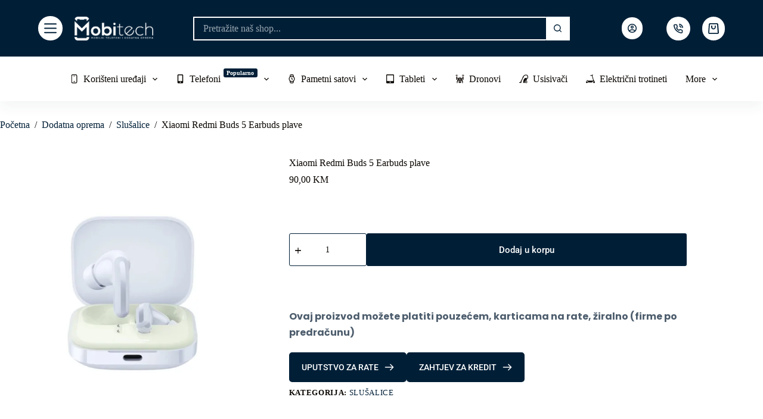

--- FILE ---
content_type: text/html; charset=UTF-8
request_url: https://mobitech.ba/prodavnica/dodatna-oprema/slusalice/xiaomi-redmi-buds-5-earbuds-crne/
body_size: 58090
content:
<!doctype html>
<html lang="bs-BA">
<head>
	
	<meta charset="UTF-8">
	<meta name="viewport" content="width=device-width, initial-scale=1, maximum-scale=5, viewport-fit=cover">
	<link rel="profile" href="https://gmpg.org/xfn/11">

	<meta name='robots' content='index, follow, max-image-preview:large, max-snippet:-1, max-video-preview:-1' />

	<!-- This site is optimized with the Yoast SEO plugin v25.3.1 - https://yoast.com/wordpress/plugins/seo/ -->
	<title>Xiaomi Redmi Buds 5 Earbuds plave - Mobitech</title>
	<link rel="canonical" href="https://mobitech.ba/prodavnica/dodatna-oprema/slusalice/xiaomi-redmi-buds-5-earbuds-crne/" />
	<meta property="og:locale" content="bs_BA" />
	<meta property="og:type" content="article" />
	<meta property="og:title" content="Xiaomi Redmi Buds 5 Earbuds plave - Mobitech" />
	<meta property="og:description" content="Xiaomi Redmi Buds 5 Earbuds su bežične slušalice koje spajaju vrhunski zvuk, udobnost i praktičnost. Ove slušalice omogućavaju dugotrajno slušanje uz impresivnu bateriju i tehnologiju poništavanja buke za kristalno jasne pozive. Elegantnog dizajna i jednostavne upotrebe, Xiaomi Redmi Buds 5 Earbuds su savršen pratilac za svakodnevni život i uživanje u omiljenoj muzici. Vrhunski zvuk s [&hellip;]" />
	<meta property="og:url" content="https://mobitech.ba/prodavnica/dodatna-oprema/slusalice/xiaomi-redmi-buds-5-earbuds-crne/" />
	<meta property="og:site_name" content="Mobitech" />
	<meta property="article:publisher" content="https://www.facebook.com/mobilnitelefoni.banjaluka.3" />
	<meta property="article:modified_time" content="2024-05-23T12:11:20+00:00" />
	<meta property="og:image" content="https://mobitech.ba/wp-content/uploads/2024/05/14.png" />
	<meta property="og:image:width" content="1080" />
	<meta property="og:image:height" content="1080" />
	<meta property="og:image:type" content="image/png" />
	<meta name="twitter:card" content="summary_large_image" />
	<meta name="twitter:label1" content="Est. reading time" />
	<meta name="twitter:data1" content="1 minute" />
	<script type="application/ld+json" class="yoast-schema-graph">{"@context":"https://schema.org","@graph":[{"@type":"WebPage","@id":"https://mobitech.ba/prodavnica/dodatna-oprema/slusalice/xiaomi-redmi-buds-5-earbuds-crne/","url":"https://mobitech.ba/prodavnica/dodatna-oprema/slusalice/xiaomi-redmi-buds-5-earbuds-crne/","name":"Xiaomi Redmi Buds 5 Earbuds plave - Mobitech","isPartOf":{"@id":"https://mobitech.ba/#website"},"primaryImageOfPage":{"@id":"https://mobitech.ba/prodavnica/dodatna-oprema/slusalice/xiaomi-redmi-buds-5-earbuds-crne/#primaryimage"},"image":{"@id":"https://mobitech.ba/prodavnica/dodatna-oprema/slusalice/xiaomi-redmi-buds-5-earbuds-crne/#primaryimage"},"thumbnailUrl":"https://mobitech.ba/wp-content/uploads/2024/05/14.png","datePublished":"2024-05-23T11:07:00+00:00","dateModified":"2024-05-23T12:11:20+00:00","breadcrumb":{"@id":"https://mobitech.ba/prodavnica/dodatna-oprema/slusalice/xiaomi-redmi-buds-5-earbuds-crne/#breadcrumb"},"inLanguage":"bs-BA","potentialAction":[{"@type":"ReadAction","target":["https://mobitech.ba/prodavnica/dodatna-oprema/slusalice/xiaomi-redmi-buds-5-earbuds-crne/"]}]},{"@type":"ImageObject","inLanguage":"bs-BA","@id":"https://mobitech.ba/prodavnica/dodatna-oprema/slusalice/xiaomi-redmi-buds-5-earbuds-crne/#primaryimage","url":"https://mobitech.ba/wp-content/uploads/2024/05/14.png","contentUrl":"https://mobitech.ba/wp-content/uploads/2024/05/14.png","width":1080,"height":1080},{"@type":"BreadcrumbList","@id":"https://mobitech.ba/prodavnica/dodatna-oprema/slusalice/xiaomi-redmi-buds-5-earbuds-crne/#breadcrumb","itemListElement":[{"@type":"ListItem","position":1,"name":"Početna","item":"https://mobitech.ba/"},{"@type":"ListItem","position":2,"name":"Prodavnica","item":"https://mobitech.ba/prodavnica/"},{"@type":"ListItem","position":3,"name":"Xiaomi Redmi Buds 5 Earbuds plave"}]},{"@type":"WebSite","@id":"https://mobitech.ba/#website","url":"https://mobitech.ba/","name":"Mobitech","description":"Mobilni telefoni","publisher":{"@id":"https://mobitech.ba/#organization"},"potentialAction":[{"@type":"SearchAction","target":{"@type":"EntryPoint","urlTemplate":"https://mobitech.ba/?s={search_term_string}"},"query-input":{"@type":"PropertyValueSpecification","valueRequired":true,"valueName":"search_term_string"}}],"inLanguage":"bs-BA"},{"@type":"Organization","@id":"https://mobitech.ba/#organization","name":"Mobitech","url":"https://mobitech.ba/","logo":{"@type":"ImageObject","inLanguage":"bs-BA","@id":"https://mobitech.ba/#/schema/logo/image/","url":"https://mobitech.ba/wp-content/uploads/2022/04/mobitech-ikonica.png","contentUrl":"https://mobitech.ba/wp-content/uploads/2022/04/mobitech-ikonica.png","width":512,"height":512,"caption":"Mobitech"},"image":{"@id":"https://mobitech.ba/#/schema/logo/image/"},"sameAs":["https://www.facebook.com/mobilnitelefoni.banjaluka.3","https://instagram.com/mobitech__shop?igshid=YmMyMTA2M2Y"]}]}</script>
	<!-- / Yoast SEO plugin. -->


<link rel='dns-prefetch' href='//www.googletagmanager.com' />
<link rel='dns-prefetch' href='//fonts.googleapis.com' />
<link rel='dns-prefetch' href='//fonts.bunny.net' />
<link rel="alternate" type="application/rss+xml" title="Mobitech &raquo; Feed" href="https://mobitech.ba/feed/" />
<link rel="alternate" type="application/rss+xml" title="Mobitech &raquo; Comments Feed" href="https://mobitech.ba/comments/feed/" />
<link rel='stylesheet' id='wp-block-library-css' href='https://mobitech.ba/wp-includes/css/dist/block-library/style.min.css?ver=6.6.4' media='all' />
<style id='global-styles-inline-css'>
:root{--wp--preset--aspect-ratio--square: 1;--wp--preset--aspect-ratio--4-3: 4/3;--wp--preset--aspect-ratio--3-4: 3/4;--wp--preset--aspect-ratio--3-2: 3/2;--wp--preset--aspect-ratio--2-3: 2/3;--wp--preset--aspect-ratio--16-9: 16/9;--wp--preset--aspect-ratio--9-16: 9/16;--wp--preset--color--black: #000000;--wp--preset--color--cyan-bluish-gray: #abb8c3;--wp--preset--color--white: #ffffff;--wp--preset--color--pale-pink: #f78da7;--wp--preset--color--vivid-red: #cf2e2e;--wp--preset--color--luminous-vivid-orange: #ff6900;--wp--preset--color--luminous-vivid-amber: #fcb900;--wp--preset--color--light-green-cyan: #7bdcb5;--wp--preset--color--vivid-green-cyan: #00d084;--wp--preset--color--pale-cyan-blue: #8ed1fc;--wp--preset--color--vivid-cyan-blue: #0693e3;--wp--preset--color--vivid-purple: #9b51e0;--wp--preset--color--palette-color-1: var(--theme-palette-color-1, #001f37);--wp--preset--color--palette-color-2: var(--theme-palette-color-2, #001f37);--wp--preset--color--palette-color-3: var(--theme-palette-color-3, #0a0500);--wp--preset--color--palette-color-4: var(--theme-palette-color-4, #0a0500);--wp--preset--color--palette-color-5: var(--theme-palette-color-5, #ffffff);--wp--preset--color--palette-color-6: var(--theme-palette-color-6, #ffffff);--wp--preset--color--palette-color-7: var(--theme-palette-color-7, #ffffff);--wp--preset--color--palette-color-8: var(--theme-palette-color-8, #ffffff);--wp--preset--gradient--vivid-cyan-blue-to-vivid-purple: linear-gradient(135deg,rgba(6,147,227,1) 0%,rgb(155,81,224) 100%);--wp--preset--gradient--light-green-cyan-to-vivid-green-cyan: linear-gradient(135deg,rgb(122,220,180) 0%,rgb(0,208,130) 100%);--wp--preset--gradient--luminous-vivid-amber-to-luminous-vivid-orange: linear-gradient(135deg,rgba(252,185,0,1) 0%,rgba(255,105,0,1) 100%);--wp--preset--gradient--luminous-vivid-orange-to-vivid-red: linear-gradient(135deg,rgba(255,105,0,1) 0%,rgb(207,46,46) 100%);--wp--preset--gradient--very-light-gray-to-cyan-bluish-gray: linear-gradient(135deg,rgb(238,238,238) 0%,rgb(169,184,195) 100%);--wp--preset--gradient--cool-to-warm-spectrum: linear-gradient(135deg,rgb(74,234,220) 0%,rgb(151,120,209) 20%,rgb(207,42,186) 40%,rgb(238,44,130) 60%,rgb(251,105,98) 80%,rgb(254,248,76) 100%);--wp--preset--gradient--blush-light-purple: linear-gradient(135deg,rgb(255,206,236) 0%,rgb(152,150,240) 100%);--wp--preset--gradient--blush-bordeaux: linear-gradient(135deg,rgb(254,205,165) 0%,rgb(254,45,45) 50%,rgb(107,0,62) 100%);--wp--preset--gradient--luminous-dusk: linear-gradient(135deg,rgb(255,203,112) 0%,rgb(199,81,192) 50%,rgb(65,88,208) 100%);--wp--preset--gradient--pale-ocean: linear-gradient(135deg,rgb(255,245,203) 0%,rgb(182,227,212) 50%,rgb(51,167,181) 100%);--wp--preset--gradient--electric-grass: linear-gradient(135deg,rgb(202,248,128) 0%,rgb(113,206,126) 100%);--wp--preset--gradient--midnight: linear-gradient(135deg,rgb(2,3,129) 0%,rgb(40,116,252) 100%);--wp--preset--gradient--juicy-peach: linear-gradient(to right, #ffecd2 0%, #fcb69f 100%);--wp--preset--gradient--young-passion: linear-gradient(to right, #ff8177 0%, #ff867a 0%, #ff8c7f 21%, #f99185 52%, #cf556c 78%, #b12a5b 100%);--wp--preset--gradient--true-sunset: linear-gradient(to right, #fa709a 0%, #fee140 100%);--wp--preset--gradient--morpheus-den: linear-gradient(to top, #30cfd0 0%, #330867 100%);--wp--preset--gradient--plum-plate: linear-gradient(135deg, #667eea 0%, #764ba2 100%);--wp--preset--gradient--aqua-splash: linear-gradient(15deg, #13547a 0%, #80d0c7 100%);--wp--preset--gradient--love-kiss: linear-gradient(to top, #ff0844 0%, #ffb199 100%);--wp--preset--gradient--new-retrowave: linear-gradient(to top, #3b41c5 0%, #a981bb 49%, #ffc8a9 100%);--wp--preset--gradient--plum-bath: linear-gradient(to top, #cc208e 0%, #6713d2 100%);--wp--preset--gradient--high-flight: linear-gradient(to right, #0acffe 0%, #495aff 100%);--wp--preset--gradient--teen-party: linear-gradient(-225deg, #FF057C 0%, #8D0B93 50%, #321575 100%);--wp--preset--gradient--fabled-sunset: linear-gradient(-225deg, #231557 0%, #44107A 29%, #FF1361 67%, #FFF800 100%);--wp--preset--gradient--arielle-smile: radial-gradient(circle 248px at center, #16d9e3 0%, #30c7ec 47%, #46aef7 100%);--wp--preset--gradient--itmeo-branding: linear-gradient(180deg, #2af598 0%, #009efd 100%);--wp--preset--gradient--deep-blue: linear-gradient(to right, #6a11cb 0%, #2575fc 100%);--wp--preset--gradient--strong-bliss: linear-gradient(to right, #f78ca0 0%, #f9748f 19%, #fd868c 60%, #fe9a8b 100%);--wp--preset--gradient--sweet-period: linear-gradient(to top, #3f51b1 0%, #5a55ae 13%, #7b5fac 25%, #8f6aae 38%, #a86aa4 50%, #cc6b8e 62%, #f18271 75%, #f3a469 87%, #f7c978 100%);--wp--preset--gradient--purple-division: linear-gradient(to top, #7028e4 0%, #e5b2ca 100%);--wp--preset--gradient--cold-evening: linear-gradient(to top, #0c3483 0%, #a2b6df 100%, #6b8cce 100%, #a2b6df 100%);--wp--preset--gradient--mountain-rock: linear-gradient(to right, #868f96 0%, #596164 100%);--wp--preset--gradient--desert-hump: linear-gradient(to top, #c79081 0%, #dfa579 100%);--wp--preset--gradient--ethernal-constance: linear-gradient(to top, #09203f 0%, #537895 100%);--wp--preset--gradient--happy-memories: linear-gradient(-60deg, #ff5858 0%, #f09819 100%);--wp--preset--gradient--grown-early: linear-gradient(to top, #0ba360 0%, #3cba92 100%);--wp--preset--gradient--morning-salad: linear-gradient(-225deg, #B7F8DB 0%, #50A7C2 100%);--wp--preset--gradient--night-call: linear-gradient(-225deg, #AC32E4 0%, #7918F2 48%, #4801FF 100%);--wp--preset--gradient--mind-crawl: linear-gradient(-225deg, #473B7B 0%, #3584A7 51%, #30D2BE 100%);--wp--preset--gradient--angel-care: linear-gradient(-225deg, #FFE29F 0%, #FFA99F 48%, #FF719A 100%);--wp--preset--gradient--juicy-cake: linear-gradient(to top, #e14fad 0%, #f9d423 100%);--wp--preset--gradient--rich-metal: linear-gradient(to right, #d7d2cc 0%, #304352 100%);--wp--preset--gradient--mole-hall: linear-gradient(-20deg, #616161 0%, #9bc5c3 100%);--wp--preset--gradient--cloudy-knoxville: linear-gradient(120deg, #fdfbfb 0%, #ebedee 100%);--wp--preset--gradient--soft-grass: linear-gradient(to top, #c1dfc4 0%, #deecdd 100%);--wp--preset--gradient--saint-petersburg: linear-gradient(135deg, #f5f7fa 0%, #c3cfe2 100%);--wp--preset--gradient--everlasting-sky: linear-gradient(135deg, #fdfcfb 0%, #e2d1c3 100%);--wp--preset--gradient--kind-steel: linear-gradient(-20deg, #e9defa 0%, #fbfcdb 100%);--wp--preset--gradient--over-sun: linear-gradient(60deg, #abecd6 0%, #fbed96 100%);--wp--preset--gradient--premium-white: linear-gradient(to top, #d5d4d0 0%, #d5d4d0 1%, #eeeeec 31%, #efeeec 75%, #e9e9e7 100%);--wp--preset--gradient--clean-mirror: linear-gradient(45deg, #93a5cf 0%, #e4efe9 100%);--wp--preset--gradient--wild-apple: linear-gradient(to top, #d299c2 0%, #fef9d7 100%);--wp--preset--gradient--snow-again: linear-gradient(to top, #e6e9f0 0%, #eef1f5 100%);--wp--preset--gradient--confident-cloud: linear-gradient(to top, #dad4ec 0%, #dad4ec 1%, #f3e7e9 100%);--wp--preset--gradient--glass-water: linear-gradient(to top, #dfe9f3 0%, white 100%);--wp--preset--gradient--perfect-white: linear-gradient(-225deg, #E3FDF5 0%, #FFE6FA 100%);--wp--preset--font-size--small: 13px;--wp--preset--font-size--medium: 20px;--wp--preset--font-size--large: clamp(22px, 1.375rem + ((1vw - 3.2px) * 0.625), 30px);--wp--preset--font-size--x-large: clamp(30px, 1.875rem + ((1vw - 3.2px) * 1.563), 50px);--wp--preset--font-size--xx-large: clamp(45px, 2.813rem + ((1vw - 3.2px) * 2.734), 80px);--wp--preset--font-family--inter: "Inter", sans-serif;--wp--preset--font-family--cardo: Cardo;--wp--preset--spacing--20: 0.44rem;--wp--preset--spacing--30: 0.67rem;--wp--preset--spacing--40: 1rem;--wp--preset--spacing--50: 1.5rem;--wp--preset--spacing--60: 2.25rem;--wp--preset--spacing--70: 3.38rem;--wp--preset--spacing--80: 5.06rem;--wp--preset--shadow--natural: 6px 6px 9px rgba(0, 0, 0, 0.2);--wp--preset--shadow--deep: 12px 12px 50px rgba(0, 0, 0, 0.4);--wp--preset--shadow--sharp: 6px 6px 0px rgba(0, 0, 0, 0.2);--wp--preset--shadow--outlined: 6px 6px 0px -3px rgba(255, 255, 255, 1), 6px 6px rgba(0, 0, 0, 1);--wp--preset--shadow--crisp: 6px 6px 0px rgba(0, 0, 0, 1);}:root { --wp--style--global--content-size: var(--theme-block-max-width);--wp--style--global--wide-size: var(--theme-block-wide-max-width); }:where(body) { margin: 0; }.wp-site-blocks > .alignleft { float: left; margin-right: 2em; }.wp-site-blocks > .alignright { float: right; margin-left: 2em; }.wp-site-blocks > .aligncenter { justify-content: center; margin-left: auto; margin-right: auto; }:where(.wp-site-blocks) > * { margin-block-start: var(--theme-content-spacing); margin-block-end: 0; }:where(.wp-site-blocks) > :first-child { margin-block-start: 0; }:where(.wp-site-blocks) > :last-child { margin-block-end: 0; }:root { --wp--style--block-gap: var(--theme-content-spacing); }:root :where(.is-layout-flow) > :first-child{margin-block-start: 0;}:root :where(.is-layout-flow) > :last-child{margin-block-end: 0;}:root :where(.is-layout-flow) > *{margin-block-start: var(--theme-content-spacing);margin-block-end: 0;}:root :where(.is-layout-constrained) > :first-child{margin-block-start: 0;}:root :where(.is-layout-constrained) > :last-child{margin-block-end: 0;}:root :where(.is-layout-constrained) > *{margin-block-start: var(--theme-content-spacing);margin-block-end: 0;}:root :where(.is-layout-flex){gap: var(--theme-content-spacing);}:root :where(.is-layout-grid){gap: var(--theme-content-spacing);}.is-layout-flow > .alignleft{float: left;margin-inline-start: 0;margin-inline-end: 2em;}.is-layout-flow > .alignright{float: right;margin-inline-start: 2em;margin-inline-end: 0;}.is-layout-flow > .aligncenter{margin-left: auto !important;margin-right: auto !important;}.is-layout-constrained > .alignleft{float: left;margin-inline-start: 0;margin-inline-end: 2em;}.is-layout-constrained > .alignright{float: right;margin-inline-start: 2em;margin-inline-end: 0;}.is-layout-constrained > .aligncenter{margin-left: auto !important;margin-right: auto !important;}.is-layout-constrained > :where(:not(.alignleft):not(.alignright):not(.alignfull)){max-width: var(--wp--style--global--content-size);margin-left: auto !important;margin-right: auto !important;}.is-layout-constrained > .alignwide{max-width: var(--wp--style--global--wide-size);}body .is-layout-flex{display: flex;}.is-layout-flex{flex-wrap: wrap;align-items: center;}.is-layout-flex > :is(*, div){margin: 0;}body .is-layout-grid{display: grid;}.is-layout-grid > :is(*, div){margin: 0;}body{padding-top: 0px;padding-right: 0px;padding-bottom: 0px;padding-left: 0px;}.has-black-color{color: var(--wp--preset--color--black) !important;}.has-cyan-bluish-gray-color{color: var(--wp--preset--color--cyan-bluish-gray) !important;}.has-white-color{color: var(--wp--preset--color--white) !important;}.has-pale-pink-color{color: var(--wp--preset--color--pale-pink) !important;}.has-vivid-red-color{color: var(--wp--preset--color--vivid-red) !important;}.has-luminous-vivid-orange-color{color: var(--wp--preset--color--luminous-vivid-orange) !important;}.has-luminous-vivid-amber-color{color: var(--wp--preset--color--luminous-vivid-amber) !important;}.has-light-green-cyan-color{color: var(--wp--preset--color--light-green-cyan) !important;}.has-vivid-green-cyan-color{color: var(--wp--preset--color--vivid-green-cyan) !important;}.has-pale-cyan-blue-color{color: var(--wp--preset--color--pale-cyan-blue) !important;}.has-vivid-cyan-blue-color{color: var(--wp--preset--color--vivid-cyan-blue) !important;}.has-vivid-purple-color{color: var(--wp--preset--color--vivid-purple) !important;}.has-palette-color-1-color{color: var(--wp--preset--color--palette-color-1) !important;}.has-palette-color-2-color{color: var(--wp--preset--color--palette-color-2) !important;}.has-palette-color-3-color{color: var(--wp--preset--color--palette-color-3) !important;}.has-palette-color-4-color{color: var(--wp--preset--color--palette-color-4) !important;}.has-palette-color-5-color{color: var(--wp--preset--color--palette-color-5) !important;}.has-palette-color-6-color{color: var(--wp--preset--color--palette-color-6) !important;}.has-palette-color-7-color{color: var(--wp--preset--color--palette-color-7) !important;}.has-palette-color-8-color{color: var(--wp--preset--color--palette-color-8) !important;}.has-black-background-color{background-color: var(--wp--preset--color--black) !important;}.has-cyan-bluish-gray-background-color{background-color: var(--wp--preset--color--cyan-bluish-gray) !important;}.has-white-background-color{background-color: var(--wp--preset--color--white) !important;}.has-pale-pink-background-color{background-color: var(--wp--preset--color--pale-pink) !important;}.has-vivid-red-background-color{background-color: var(--wp--preset--color--vivid-red) !important;}.has-luminous-vivid-orange-background-color{background-color: var(--wp--preset--color--luminous-vivid-orange) !important;}.has-luminous-vivid-amber-background-color{background-color: var(--wp--preset--color--luminous-vivid-amber) !important;}.has-light-green-cyan-background-color{background-color: var(--wp--preset--color--light-green-cyan) !important;}.has-vivid-green-cyan-background-color{background-color: var(--wp--preset--color--vivid-green-cyan) !important;}.has-pale-cyan-blue-background-color{background-color: var(--wp--preset--color--pale-cyan-blue) !important;}.has-vivid-cyan-blue-background-color{background-color: var(--wp--preset--color--vivid-cyan-blue) !important;}.has-vivid-purple-background-color{background-color: var(--wp--preset--color--vivid-purple) !important;}.has-palette-color-1-background-color{background-color: var(--wp--preset--color--palette-color-1) !important;}.has-palette-color-2-background-color{background-color: var(--wp--preset--color--palette-color-2) !important;}.has-palette-color-3-background-color{background-color: var(--wp--preset--color--palette-color-3) !important;}.has-palette-color-4-background-color{background-color: var(--wp--preset--color--palette-color-4) !important;}.has-palette-color-5-background-color{background-color: var(--wp--preset--color--palette-color-5) !important;}.has-palette-color-6-background-color{background-color: var(--wp--preset--color--palette-color-6) !important;}.has-palette-color-7-background-color{background-color: var(--wp--preset--color--palette-color-7) !important;}.has-palette-color-8-background-color{background-color: var(--wp--preset--color--palette-color-8) !important;}.has-black-border-color{border-color: var(--wp--preset--color--black) !important;}.has-cyan-bluish-gray-border-color{border-color: var(--wp--preset--color--cyan-bluish-gray) !important;}.has-white-border-color{border-color: var(--wp--preset--color--white) !important;}.has-pale-pink-border-color{border-color: var(--wp--preset--color--pale-pink) !important;}.has-vivid-red-border-color{border-color: var(--wp--preset--color--vivid-red) !important;}.has-luminous-vivid-orange-border-color{border-color: var(--wp--preset--color--luminous-vivid-orange) !important;}.has-luminous-vivid-amber-border-color{border-color: var(--wp--preset--color--luminous-vivid-amber) !important;}.has-light-green-cyan-border-color{border-color: var(--wp--preset--color--light-green-cyan) !important;}.has-vivid-green-cyan-border-color{border-color: var(--wp--preset--color--vivid-green-cyan) !important;}.has-pale-cyan-blue-border-color{border-color: var(--wp--preset--color--pale-cyan-blue) !important;}.has-vivid-cyan-blue-border-color{border-color: var(--wp--preset--color--vivid-cyan-blue) !important;}.has-vivid-purple-border-color{border-color: var(--wp--preset--color--vivid-purple) !important;}.has-palette-color-1-border-color{border-color: var(--wp--preset--color--palette-color-1) !important;}.has-palette-color-2-border-color{border-color: var(--wp--preset--color--palette-color-2) !important;}.has-palette-color-3-border-color{border-color: var(--wp--preset--color--palette-color-3) !important;}.has-palette-color-4-border-color{border-color: var(--wp--preset--color--palette-color-4) !important;}.has-palette-color-5-border-color{border-color: var(--wp--preset--color--palette-color-5) !important;}.has-palette-color-6-border-color{border-color: var(--wp--preset--color--palette-color-6) !important;}.has-palette-color-7-border-color{border-color: var(--wp--preset--color--palette-color-7) !important;}.has-palette-color-8-border-color{border-color: var(--wp--preset--color--palette-color-8) !important;}.has-vivid-cyan-blue-to-vivid-purple-gradient-background{background: var(--wp--preset--gradient--vivid-cyan-blue-to-vivid-purple) !important;}.has-light-green-cyan-to-vivid-green-cyan-gradient-background{background: var(--wp--preset--gradient--light-green-cyan-to-vivid-green-cyan) !important;}.has-luminous-vivid-amber-to-luminous-vivid-orange-gradient-background{background: var(--wp--preset--gradient--luminous-vivid-amber-to-luminous-vivid-orange) !important;}.has-luminous-vivid-orange-to-vivid-red-gradient-background{background: var(--wp--preset--gradient--luminous-vivid-orange-to-vivid-red) !important;}.has-very-light-gray-to-cyan-bluish-gray-gradient-background{background: var(--wp--preset--gradient--very-light-gray-to-cyan-bluish-gray) !important;}.has-cool-to-warm-spectrum-gradient-background{background: var(--wp--preset--gradient--cool-to-warm-spectrum) !important;}.has-blush-light-purple-gradient-background{background: var(--wp--preset--gradient--blush-light-purple) !important;}.has-blush-bordeaux-gradient-background{background: var(--wp--preset--gradient--blush-bordeaux) !important;}.has-luminous-dusk-gradient-background{background: var(--wp--preset--gradient--luminous-dusk) !important;}.has-pale-ocean-gradient-background{background: var(--wp--preset--gradient--pale-ocean) !important;}.has-electric-grass-gradient-background{background: var(--wp--preset--gradient--electric-grass) !important;}.has-midnight-gradient-background{background: var(--wp--preset--gradient--midnight) !important;}.has-juicy-peach-gradient-background{background: var(--wp--preset--gradient--juicy-peach) !important;}.has-young-passion-gradient-background{background: var(--wp--preset--gradient--young-passion) !important;}.has-true-sunset-gradient-background{background: var(--wp--preset--gradient--true-sunset) !important;}.has-morpheus-den-gradient-background{background: var(--wp--preset--gradient--morpheus-den) !important;}.has-plum-plate-gradient-background{background: var(--wp--preset--gradient--plum-plate) !important;}.has-aqua-splash-gradient-background{background: var(--wp--preset--gradient--aqua-splash) !important;}.has-love-kiss-gradient-background{background: var(--wp--preset--gradient--love-kiss) !important;}.has-new-retrowave-gradient-background{background: var(--wp--preset--gradient--new-retrowave) !important;}.has-plum-bath-gradient-background{background: var(--wp--preset--gradient--plum-bath) !important;}.has-high-flight-gradient-background{background: var(--wp--preset--gradient--high-flight) !important;}.has-teen-party-gradient-background{background: var(--wp--preset--gradient--teen-party) !important;}.has-fabled-sunset-gradient-background{background: var(--wp--preset--gradient--fabled-sunset) !important;}.has-arielle-smile-gradient-background{background: var(--wp--preset--gradient--arielle-smile) !important;}.has-itmeo-branding-gradient-background{background: var(--wp--preset--gradient--itmeo-branding) !important;}.has-deep-blue-gradient-background{background: var(--wp--preset--gradient--deep-blue) !important;}.has-strong-bliss-gradient-background{background: var(--wp--preset--gradient--strong-bliss) !important;}.has-sweet-period-gradient-background{background: var(--wp--preset--gradient--sweet-period) !important;}.has-purple-division-gradient-background{background: var(--wp--preset--gradient--purple-division) !important;}.has-cold-evening-gradient-background{background: var(--wp--preset--gradient--cold-evening) !important;}.has-mountain-rock-gradient-background{background: var(--wp--preset--gradient--mountain-rock) !important;}.has-desert-hump-gradient-background{background: var(--wp--preset--gradient--desert-hump) !important;}.has-ethernal-constance-gradient-background{background: var(--wp--preset--gradient--ethernal-constance) !important;}.has-happy-memories-gradient-background{background: var(--wp--preset--gradient--happy-memories) !important;}.has-grown-early-gradient-background{background: var(--wp--preset--gradient--grown-early) !important;}.has-morning-salad-gradient-background{background: var(--wp--preset--gradient--morning-salad) !important;}.has-night-call-gradient-background{background: var(--wp--preset--gradient--night-call) !important;}.has-mind-crawl-gradient-background{background: var(--wp--preset--gradient--mind-crawl) !important;}.has-angel-care-gradient-background{background: var(--wp--preset--gradient--angel-care) !important;}.has-juicy-cake-gradient-background{background: var(--wp--preset--gradient--juicy-cake) !important;}.has-rich-metal-gradient-background{background: var(--wp--preset--gradient--rich-metal) !important;}.has-mole-hall-gradient-background{background: var(--wp--preset--gradient--mole-hall) !important;}.has-cloudy-knoxville-gradient-background{background: var(--wp--preset--gradient--cloudy-knoxville) !important;}.has-soft-grass-gradient-background{background: var(--wp--preset--gradient--soft-grass) !important;}.has-saint-petersburg-gradient-background{background: var(--wp--preset--gradient--saint-petersburg) !important;}.has-everlasting-sky-gradient-background{background: var(--wp--preset--gradient--everlasting-sky) !important;}.has-kind-steel-gradient-background{background: var(--wp--preset--gradient--kind-steel) !important;}.has-over-sun-gradient-background{background: var(--wp--preset--gradient--over-sun) !important;}.has-premium-white-gradient-background{background: var(--wp--preset--gradient--premium-white) !important;}.has-clean-mirror-gradient-background{background: var(--wp--preset--gradient--clean-mirror) !important;}.has-wild-apple-gradient-background{background: var(--wp--preset--gradient--wild-apple) !important;}.has-snow-again-gradient-background{background: var(--wp--preset--gradient--snow-again) !important;}.has-confident-cloud-gradient-background{background: var(--wp--preset--gradient--confident-cloud) !important;}.has-glass-water-gradient-background{background: var(--wp--preset--gradient--glass-water) !important;}.has-perfect-white-gradient-background{background: var(--wp--preset--gradient--perfect-white) !important;}.has-small-font-size{font-size: var(--wp--preset--font-size--small) !important;}.has-medium-font-size{font-size: var(--wp--preset--font-size--medium) !important;}.has-large-font-size{font-size: var(--wp--preset--font-size--large) !important;}.has-x-large-font-size{font-size: var(--wp--preset--font-size--x-large) !important;}.has-xx-large-font-size{font-size: var(--wp--preset--font-size--xx-large) !important;}.has-inter-font-family{font-family: var(--wp--preset--font-family--inter) !important;}.has-cardo-font-family{font-family: var(--wp--preset--font-family--cardo) !important;}
:root :where(.wp-block-pullquote){font-size: clamp(0.984em, 0.984rem + ((1vw - 0.2em) * 0.645), 1.5em);line-height: 1.6;}
</style>
<link rel='stylesheet' id='photoswipe-css' href='https://mobitech.ba/wp-content/plugins/woocommerce/assets/css/photoswipe/photoswipe.min.css?ver=9.2.4' media='all' />
<link rel='stylesheet' id='photoswipe-default-skin-css' href='https://mobitech.ba/wp-content/plugins/woocommerce/assets/css/photoswipe/default-skin/default-skin.min.css?ver=9.2.4' media='all' />
<style id='woocommerce-inline-inline-css'>
.woocommerce form .form-row .required { visibility: visible; }
</style>
<link rel='stylesheet' id='parent-style-css' href='https://mobitech.ba/wp-content/themes/blocksy/style.css?ver=6.6.4' media='all' />
<link rel='stylesheet' id='ct-main-styles-css' href='https://mobitech.ba/wp-content/themes/blocksy/static/bundle/main.min.css?ver=2.0.63' media='all' />
<link rel='stylesheet' id='ct-woocommerce-styles-css' href='https://mobitech.ba/wp-content/themes/blocksy/static/bundle/woocommerce.min.css?ver=2.0.63' media='all' />
<link rel='stylesheet' id='blocksy-pro-search-input-styles-css' href='https://mobitech.ba/wp-content/plugins/blocksy-companion-pro/framework/premium/static/bundle/search-input.min.css?ver=2.0.63' media='all' />
<link rel='stylesheet' id='blocksy-ext-woocommerce-extra-styles-css' href='https://mobitech.ba/wp-content/plugins/blocksy-companion-pro/framework/premium/extensions/woocommerce-extra/static/bundle/main.min.css?ver=2.0.63' media='all' />
<link rel='stylesheet' id='blocksy-ext-woocommerce-extra-custom-badges-styles-css' href='https://mobitech.ba/wp-content/plugins/blocksy-companion-pro/framework/premium/extensions/woocommerce-extra/static/bundle/custom-badges.min.css?ver=2.0.63' media='all' />
<link rel='stylesheet' id='blocksy-ext-mega-menu-styles-css' href='https://mobitech.ba/wp-content/plugins/blocksy-companion-pro/framework/premium/extensions/mega-menu/static/bundle/main.min.css?ver=2.0.63' media='all' />
<link rel='stylesheet' id='blocksy-fonts-font-source-google-css' href='https://fonts.googleapis.com/css2?family=Roboto:wght@400;700&#038;family=Poppins:wght@700&#038;display=swap' media='all' />
<link rel='stylesheet' id='ct-page-title-styles-css' href='https://mobitech.ba/wp-content/themes/blocksy/static/bundle/page-title.min.css?ver=2.0.63' media='all' />
<link rel='stylesheet' id='ct-flexy-styles-css' href='https://mobitech.ba/wp-content/themes/blocksy/static/bundle/flexy.min.css?ver=2.0.63' media='all' />
<link rel='stylesheet' id='ct-brizy-styles-css' href='https://mobitech.ba/wp-content/themes/blocksy/static/bundle/brizy.min.css?ver=2.0.63' media='all' />
<link rel='stylesheet' id='blocksy-companion-header-account-styles-css' href='https://mobitech.ba/wp-content/plugins/blocksy-companion-pro/static/bundle/header-account.min.css?ver=2.0.63' media='all' />
<link rel='stylesheet' id='brizy-asset-google-10-css'  class="brz-link brz-link-google" type="text/css" href='https://fonts.bunny.net/css?family=Poppins%3A100%2C100italic%2C200%2C200italic%2C300%2C300italic%2Cregular%2Citalic%2C500%2C500italic%2C600%2C600italic%2C700%2C700italic%2C800%2C800italic%2C900%2C900italic%7CLato%3A100%2C100italic%2C300%2C300italic%2Cregular%2Citalic%2C700%2C700italic%2C900%2C900italic%7CRoboto%3A100%2C100italic%2C300%2C300italic%2Cregular%2Citalic%2C500%2C500italic%2C700%2C700italic%2C900%2C900italic&#038;subset=arabic%2Cbengali%2Ccyrillic%2Ccyrillic-ext%2Cdevanagari%2Cgreek%2Cgreek-ext%2Cgujarati%2Chebrew%2Ckhmer%2Ckorean%2Clatin-ext%2Ctamil%2Ctelugu%2Cthai%2Cvietnamese&#038;display=swap&#038;ver=292-wp' media='all' />
<link rel='stylesheet' id='brizy-asset-main-30-css'  class="brz-link brz-link-preview-pro" href='https://mobitech.ba/wp-content/plugins/brizy-pro/public/editor-build/prod/css/preview.pro.min.css?ver=166-wp' media='all' />
<style id='inline-handle-brizy-asset--2018976516-50-inline-css'>
.brz .brz-css-eLcSY{z-index: auto;margin:0;}.brz .brz-css-eLcSY.brz-section .brz-section__content{min-height: auto;display:flex;}.brz .brz-css-eLcSY .brz-container{justify-content:center;}.brz .brz-css-eLcSY > .slick-slider > .brz-slick-slider__dots{color:rgba(0, 0, 0, 1);}.brz .brz-css-eLcSY > .slick-slider > .brz-slick-slider__arrow{color:rgba(0, 0, 0, 0.7);}@media(min-width:991px){.brz .brz-css-eLcSY{display:block;}}@media(min-width:991px){.brz .brz-css-eLcSY > .slick-slider > .brz-slick-slider__arrow:hover{color:rgba(0, 0, 0, 1);}}@media(max-width:991px) and (min-width:768px){.brz .brz-css-eLcSY{z-index: auto;margin:0;}.brz .brz-css-eLcSY.brz-section .brz-section__content{min-height: auto;display:flex;}.brz .brz-css-eLcSY .brz-container{justify-content:center;}.brz .brz-css-eLcSY > .slick-slider > .brz-slick-slider__dots{color:rgba(0, 0, 0, 1);}.brz .brz-css-eLcSY > .slick-slider > .brz-slick-slider__arrow{color:rgba(0, 0, 0, 0.7);}}@media(max-width:991px) and (min-width:768px){.brz .brz-css-eLcSY{display:block;}}@media(max-width:767px){.brz .brz-css-eLcSY{z-index: auto;margin:0;}.brz .brz-css-eLcSY.brz-section .brz-section__content{min-height: auto;display:flex;}.brz .brz-css-eLcSY .brz-container{justify-content:center;}.brz .brz-css-eLcSY > .slick-slider > .brz-slick-slider__dots{color:rgba(0, 0, 0, 1);}.brz .brz-css-eLcSY > .slick-slider > .brz-slick-slider__arrow{color:rgba(0, 0, 0, 0.7);}}@media(max-width:767px){.brz .brz-css-eLcSY{display:block;}}
.brz .brz-css-sK2b5{padding:75px 0px 75px 0px;}.brz .brz-css-sK2b5 > .brz-bg{border:0px solid rgba(102, 115, 141, 0);border-radius: 0px;mix-blend-mode:normal;}.brz .brz-css-sK2b5 > .brz-bg > .brz-bg-image{background-image:none;filter:none;display:block;background-size:cover;background-repeat:no-repeat;-webkit-mask-image: none;
                      mask-image: none;}.brz .brz-css-sK2b5 > .brz-bg > .brz-bg-image:after{content: "";background-image:none;}.brz .brz-css-sK2b5 > .brz-bg > .brz-bg-color{background-color:rgba(0, 0, 0, 0);background-image:none;-webkit-mask-image: none;
                      mask-image: none;}.brz .brz-css-sK2b5 > .brz-bg > .brz-bg-map{filter:none;display:none;}.brz .brz-css-sK2b5 > .brz-bg > .brz-bg-video{filter:none;display:none;}.brz .brz-css-sK2b5 > .brz-bg > .brz-bg-shape__top{background-size: 100% 100px; height: 100px;transform: scale(1.02) rotateX(0deg) rotateY(0deg);z-index: auto;}.brz .brz-css-sK2b5 > .brz-bg > .brz-bg-shape__top::after{background-image: none; -webkit-mask-image: none;background-size: 100% 100px; height: 100px;}.brz .brz-css-sK2b5 > .brz-bg > .brz-bg-shape__bottom{background-size: 100% 100px; height: 100px;transform: scale(1.02) rotateX(-180deg) rotateY(-180deg);z-index: auto;}.brz .brz-css-sK2b5 > .brz-bg > .brz-bg-shape__bottom::after{background-image: none; -webkit-mask-image: none;background-size: 100% 100px; height: 100px;}@media(min-width:991px){.brz .brz-css-sK2b5 > .brz-bg{transition-duration:0.50s;transition-property: filter, box-shadow, background, border-radius, border-color;}.brz .brz-css-sK2b5 > .brz-bg > .brz-bg-image{background-attachment:scroll;transition-duration:0.50s;transition-property: filter, box-shadow, background, border-radius, border-color;}.brz .brz-css-sK2b5 > .brz-bg > .brz-bg-color{transition-duration:0.50s;transition-property: filter, box-shadow, background, border-radius, border-color;}.brz .brz-css-sK2b5 > .brz-bg > .brz-bg-map{transition-duration:0.50s;transition-property: filter, box-shadow, background, border-radius, border-color;}.brz .brz-css-sK2b5 > .brz-bg > .brz-bg-video{transition-duration:0.50s;transition-property: filter, box-shadow, background, border-radius, border-color;}}@media(max-width:991px) and (min-width:768px){.brz .brz-css-sK2b5{padding:50px 15px 50px 15px;}.brz .brz-css-sK2b5 > .brz-bg{border:0px solid rgba(102, 115, 141, 0);border-radius: 0px;mix-blend-mode:normal;}.brz .brz-css-sK2b5 > .brz-bg > .brz-bg-image{background-image:none;filter:none;display:block;background-size:cover;background-repeat:no-repeat;-webkit-mask-image: none;
                      mask-image: none;}.brz .brz-css-sK2b5 > .brz-bg > .brz-bg-image:after{content: "";background-image:none;}.brz .brz-css-sK2b5 > .brz-bg > .brz-bg-color{background-color:rgba(0, 0, 0, 0);background-image:none;-webkit-mask-image: none;
                      mask-image: none;}.brz .brz-css-sK2b5 > .brz-bg > .brz-bg-map{filter:none;display:none;}.brz .brz-css-sK2b5 > .brz-bg > .brz-bg-video{filter:none;display:none;}.brz .brz-css-sK2b5 > .brz-bg > .brz-bg-shape__top{background-size: 100% 100px; height: 100px;transform: scale(1.02) rotateX(0deg) rotateY(0deg);z-index: auto;}.brz .brz-css-sK2b5 > .brz-bg > .brz-bg-shape__top::after{background-image: none; -webkit-mask-image: none;background-size: 100% 100px; height: 100px;}.brz .brz-css-sK2b5 > .brz-bg > .brz-bg-shape__bottom{background-size: 100% 100px; height: 100px;transform: scale(1.02) rotateX(-180deg) rotateY(-180deg);z-index: auto;}.brz .brz-css-sK2b5 > .brz-bg > .brz-bg-shape__bottom::after{background-image: none; -webkit-mask-image: none;background-size: 100% 100px; height: 100px;}}@media(max-width:991px) and (min-width:768px){.brz .brz-css-sK2b5 > .brz-bg{transition-duration:0.50s;transition-property: filter, box-shadow, background, border-radius, border-color;}.brz .brz-css-sK2b5 > .brz-bg > .brz-bg-image{transition-duration:0.50s;transition-property: filter, box-shadow, background, border-radius, border-color;}.brz .brz-css-sK2b5 > .brz-bg > .brz-bg-color{transition-duration:0.50s;transition-property: filter, box-shadow, background, border-radius, border-color;}.brz .brz-css-sK2b5 > .brz-bg > .brz-bg-map{transition-duration:0.50s;transition-property: filter, box-shadow, background, border-radius, border-color;}.brz .brz-css-sK2b5 > .brz-bg > .brz-bg-video{transition-duration:0.50s;transition-property: filter, box-shadow, background, border-radius, border-color;}}@media(max-width:767px){.brz .brz-css-sK2b5{padding:25px 15px 25px 15px;}.brz .brz-css-sK2b5 > .brz-bg{border:0px solid rgba(102, 115, 141, 0);border-radius: 0px;mix-blend-mode:normal;}.brz .brz-css-sK2b5 > .brz-bg > .brz-bg-image{background-image:none;filter:none;display:block;background-size:cover;background-repeat:no-repeat;-webkit-mask-image: none;
                      mask-image: none;}.brz .brz-css-sK2b5 > .brz-bg > .brz-bg-image:after{content: "";background-image:none;}.brz .brz-css-sK2b5 > .brz-bg > .brz-bg-color{background-color:rgba(0, 0, 0, 0);background-image:none;-webkit-mask-image: none;
                      mask-image: none;}.brz .brz-css-sK2b5 > .brz-bg > .brz-bg-map{filter:none;display:none;}.brz .brz-css-sK2b5 > .brz-bg > .brz-bg-video{filter:none;display:none;}.brz .brz-css-sK2b5 > .brz-bg > .brz-bg-shape__top{background-size: 100% 100px; height: 100px;transform: scale(1.02) rotateX(0deg) rotateY(0deg);z-index: auto;}.brz .brz-css-sK2b5 > .brz-bg > .brz-bg-shape__top::after{background-image: none; -webkit-mask-image: none;background-size: 100% 100px; height: 100px;}.brz .brz-css-sK2b5 > .brz-bg > .brz-bg-shape__bottom{background-size: 100% 100px; height: 100px;transform: scale(1.02) rotateX(-180deg) rotateY(-180deg);z-index: auto;}.brz .brz-css-sK2b5 > .brz-bg > .brz-bg-shape__bottom::after{background-image: none; -webkit-mask-image: none;background-size: 100% 100px; height: 100px;}}@media(max-width:767px){.brz .brz-css-sK2b5 > .brz-bg{transition-duration:0.50s;transition-property: filter, box-shadow, background, border-radius, border-color;}.brz .brz-css-sK2b5 > .brz-bg > .brz-bg-image{transition-duration:0.50s;transition-property: filter, box-shadow, background, border-radius, border-color;}.brz .brz-css-sK2b5 > .brz-bg > .brz-bg-color{transition-duration:0.50s;transition-property: filter, box-shadow, background, border-radius, border-color;}.brz .brz-css-sK2b5 > .brz-bg > .brz-bg-map{transition-duration:0.50s;transition-property: filter, box-shadow, background, border-radius, border-color;}.brz .brz-css-sK2b5 > .brz-bg > .brz-bg-video{transition-duration:0.50s;transition-property: filter, box-shadow, background, border-radius, border-color;}}
.brz .brz-css-i4pDj{padding:0;}@media(max-width:991px) and (min-width:768px){.brz .brz-css-i4pDj{padding:0px 0px 25px 0px;}}@media(max-width:767px){.brz .brz-css-i4pDj{padding:0px 0px 25px 0px;}}
.brz .brz-css-eJ1at{border:0px solid transparent;}@media(min-width:991px){.brz .brz-css-eJ1at{max-width: calc(1 * var(--brz-section-container-max-width, 1170px));}}@media(max-width:991px) and (min-width:768px){.brz .brz-css-eJ1at{border:0px solid transparent;}}@media(max-width:991px) and (min-width:768px){.brz .brz-css-eJ1at{max-width: 100%;}}@media(max-width:767px){.brz .brz-css-eJ1at{border:0px solid transparent;}}@media(max-width:767px){.brz .brz-css-eJ1at{max-width: 100%;}}
.brz .brz-css-e6CiL{padding:0;margin:10px 0px 10px 0px;justify-content:center;position:relative;}@media(min-width:991px){.brz .brz-css-e6CiL{display:flex;z-index: auto;position:relative;}}@media(max-width:991px) and (min-width:768px){.brz .brz-css-e6CiL{padding:0;margin:10px 0px 10px 0px;justify-content:center;position:relative;}}@media(max-width:991px) and (min-width:768px){.brz .brz-css-e6CiL{display:flex;z-index: auto;position:relative;}}@media(max-width:767px){.brz .brz-css-e6CiL{padding:0;margin:10px 0px 10px 0px;justify-content:center;position:relative;}}@media(max-width:767px){.brz .brz-css-e6CiL{display:flex;z-index: auto;position:relative;}}
.brz .brz-css-tJ8ht{margin:0px 0px 10px 0px;}@media(max-width:991px) and (min-width:768px){.brz .brz-css-tJ8ht{margin:0px 0px 10px 0px;}}@media(max-width:767px){.brz .brz-css-tJ8ht{margin:0px 0px 10px 0px;}}
.brz .brz-css-eSDAp{width:100%;mix-blend-mode:normal;}@media(max-width:991px) and (min-width:768px){.brz .brz-css-eSDAp{width:100%;mix-blend-mode:normal;}}@media(max-width:767px){.brz .brz-css-eSDAp{width:100%;mix-blend-mode:normal;}}
.brz .brz-css-srBTY{margin-top:0px !important;margin-bottom:0px !important;text-align:left!important;font-family:var(--brz-paragraphfontfamily, initial) !important;font-size:var(--brz-paragraphfontsize, initial);line-height:var(--brz-paragraphlineheight, initial);font-weight:var(--brz-paragraphfontweight, initial);letter-spacing:var(--brz-paragraphletterspacing, initial);font-variation-settings:var(--brz-paragraphfontvariation, initial);}@media(max-width:991px) and (min-width:768px){.brz .brz-css-srBTY{margin-top:0px !important;margin-bottom:0px !important;text-align:left!important;font-family:var(--brz-paragraphfontfamily, initial) !important;font-size:var(--brz-paragraphtabletfontsize, initial);line-height:var(--brz-paragraphtabletlineheight, initial);font-weight:var(--brz-paragraphtabletfontweight, initial);letter-spacing:var(--brz-paragraphtabletletterspacing, initial);font-variation-settings:var(--brz-paragraphtabletfontvariation, initial);}}@media(max-width:767px){.brz .brz-css-srBTY{margin-top:0px !important;margin-bottom:0px !important;text-align:left!important;font-family:var(--brz-paragraphfontfamily, initial) !important;font-size:var(--brz-paragraphmobilefontsize, initial);line-height:var(--brz-paragraphmobilelineheight, initial);font-weight:var(--brz-paragraphmobilefontweight, initial);letter-spacing:var(--brz-paragraphmobileletterspacing, initial);font-variation-settings:var(--brz-paragraphmobilefontvariation, initial);}}
.brz .brz-css-gvuJd{z-index: auto;position:relative;margin:10px 0px 10px 0px;}@media(min-width:991px){.brz .brz-css-gvuJd{display:flex;position:relative;}}@media(max-width:991px) and (min-width:768px){.brz .brz-css-gvuJd{z-index: auto;position:relative;margin:10px 0px 10px 0px;}}@media(max-width:991px) and (min-width:768px){.brz .brz-css-gvuJd{display:flex;position:relative;}}@media(max-width:767px){.brz .brz-css-gvuJd{z-index: auto;position:relative;margin:10px 0px 10px 0px;}}@media(max-width:767px){.brz .brz-css-gvuJd{display:flex;position:relative;}}
.brz .brz-css-tM9g5{justify-content:center;padding:0;gap:20px 10px;}@media(max-width:991px) and (min-width:768px){.brz .brz-css-tM9g5{justify-content:center;padding:0;gap:20px 10px;}}@media(max-width:767px){.brz .brz-css-tM9g5{justify-content:center;padding:0;gap:20px 10px;}}
.brz .brz-css-ijqUx{justify-content:flex-start;}@media(max-width:991px) and (min-width:768px){.brz .brz-css-ijqUx{justify-content:flex-start;}}@media(max-width:767px){.brz .brz-css-ijqUx{justify-content:flex-start;}}
.brz .brz-css-c5EP_{font-size:16px;margin-left:10px; margin-right:0;stroke-width: 1;}@media(max-width:991px) and (min-width:768px){.brz .brz-css-c5EP_{font-size:16px;margin-left:10px; margin-right:0;stroke-width: 1;}}@media(max-width:767px){.brz .brz-css-c5EP_{font-size:16px;margin-left:10px; margin-right:0;stroke-width: 1;}}
.brz .brz-css-opgHt.brz-btn{display:flex;font-family:var(--brz-buttonfontfamily, initial);font-weight:var(--brz-buttonfontweight, initial);font-size:var(--brz-buttonfontsize, initial);line-height:var(--brz-buttonlineheight, initial);letter-spacing:var(--brz-buttonletterspacing, initial);font-variation-settings:var(--brz-buttonfontvariation, initial);color:rgba(var(--brz-global-color8),1);border:2px solid rgba(var(--brz-global-color3),1);border-radius: 0;background-color:rgba(var(--brz-global-color3),1);background-image:none;box-shadow:none;padding:14px 42px 14px 42px;flex-flow:row-reverse nowrap;padding: 14px 42px;}.brz .brz-css-opgHt.brz-btn.brz-btn-submit{color:rgba(var(--brz-global-color8),1);background-color:rgba(var(--brz-global-color3),1);background-image:none;}.brz .brz-css-opgHt:after{height: unset;}.brz .brz-css-opgHt .brz-btn--story-container{border:2px solid rgba(var(--brz-global-color3),1);flex-flow:row-reverse nowrap;border-radius: 0;}.brz .brz-css-opgHt .brz-btn--story-container:after{height: unset;}@media(min-width:991px){.brz .brz-css-opgHt.brz-btn{transition-duration:0.50s;transition-property: filter, color, background, border-color, box-shadow;}.brz .brz-css-opgHt.brz-btn.brz-btn-submit{transition-duration:0.50s;transition-property: filter, color, background, border-color, box-shadow;}.brz .brz-css-opgHt .brz-btn--story-container{transition-duration:0.50s;transition-property: filter, color, background, border-color, box-shadow;}}@media(min-width:991px){.brz .brz-css-opgHt.brz-btn:hover{background-color:rgba(var(--brz-global-color3),0.8);}.brz .brz-css-opgHt.brz-btn.brz-btn-submit:hover{background-color:rgba(var(--brz-global-color3),0.8);}}@media(max-width:991px) and (min-width:768px){.brz .brz-css-opgHt.brz-btn{display:flex;font-family:var(--brz-buttonfontfamily, initial);font-weight:var(--brz-buttontabletfontweight, initial);font-size:var(--brz-buttontabletfontsize, initial);line-height:var(--brz-buttontabletlineheight, initial);letter-spacing:var(--brz-buttontabletletterspacing, initial);font-variation-settings:var(--brz-buttontabletfontvariation, initial);color:rgba(var(--brz-global-color8),1);border:2px solid rgba(var(--brz-global-color3),1);border-radius: 0;background-color:rgba(var(--brz-global-color3),1);background-image:none;box-shadow:none;padding:11px 26px 11px 26px;flex-flow:row-reverse nowrap;padding: 11px 26px;}.brz .brz-css-opgHt.brz-btn.brz-btn-submit{color:rgba(var(--brz-global-color8),1);background-color:rgba(var(--brz-global-color3),1);background-image:none;}.brz .brz-css-opgHt:after{height: unset;}.brz .brz-css-opgHt .brz-btn--story-container{border:2px solid rgba(var(--brz-global-color3),1);flex-flow:row-reverse nowrap;border-radius: 0;}.brz .brz-css-opgHt .brz-btn--story-container:after{height: unset;}}@media(max-width:991px) and (min-width:768px){.brz .brz-css-opgHt.brz-btn{transition-duration:0.50s;transition-property: filter, color, background, border-color, box-shadow;}.brz .brz-css-opgHt.brz-btn.brz-btn-submit{transition-duration:0.50s;transition-property: filter, color, background, border-color, box-shadow;}.brz .brz-css-opgHt .brz-btn--story-container{transition-duration:0.50s;transition-property: filter, color, background, border-color, box-shadow;}}@media(max-width:767px){.brz .brz-css-opgHt.brz-btn{display:flex;font-family:var(--brz-buttonfontfamily, initial);font-weight:var(--brz-buttonmobilefontweight, initial);font-size:var(--brz-buttonmobilefontsize, initial);line-height:var(--brz-buttonmobilelineheight, initial);letter-spacing:var(--brz-buttonmobileletterspacing, initial);font-variation-settings:var(--brz-buttonmobilefontvariation, initial);color:rgba(var(--brz-global-color8),1);border:2px solid rgba(var(--brz-global-color3),1);border-radius: 0;background-color:rgba(var(--brz-global-color3),1);background-image:none;box-shadow:none;padding:11px 26px 11px 26px;flex-flow:row-reverse nowrap;padding: 11px 26px;}.brz .brz-css-opgHt.brz-btn.brz-btn-submit{color:rgba(var(--brz-global-color8),1);background-color:rgba(var(--brz-global-color3),1);background-image:none;}.brz .brz-css-opgHt:after{height: unset;}.brz .brz-css-opgHt .brz-btn--story-container{border:2px solid rgba(var(--brz-global-color3),1);flex-flow:row-reverse nowrap;border-radius: 0;}.brz .brz-css-opgHt .brz-btn--story-container:after{height: unset;}}@media(max-width:767px){.brz .brz-css-opgHt.brz-btn{transition-duration:0.50s;transition-property: filter, color, background, border-color, box-shadow;}.brz .brz-css-opgHt.brz-btn.brz-btn-submit{transition-duration:0.50s;transition-property: filter, color, background, border-color, box-shadow;}.brz .brz-css-opgHt .brz-btn--story-container{transition-duration:0.50s;transition-property: filter, color, background, border-color, box-shadow;}}
.brz .brz-css-iRqI5.brz-btn{font-family:'Roboto', sans-serif;font-weight:500;font-size:14px;line-height:1.6;letter-spacing:0px;font-variation-settings:"wght" 700, "wdth" 100, "SOFT" 0;border:3px solid rgba(var(--brz-global-color1),1);border-radius:5px;background-color:rgba(var(--brz-global-color1),1);padding:11px 18px 11px 18px;padding: 11px 18px;}.brz .brz-css-iRqI5.brz-btn.brz-btn-submit{background-color:rgba(var(--brz-global-color1),1);}.brz .brz-css-iRqI5 .brz-btn--story-container{border:3px solid rgba(var(--brz-global-color1),1);border-radius:5px;}@media(min-width:991px){.brz .brz-css-iRqI5.brz-btn:hover{border:3px solid rgba(20, 90, 226, 0.8);background-color:rgba(var(--brz-global-color1),0.96);}.brz .brz-css-iRqI5.brz-btn.brz-btn-submit:hover{background-color:rgba(var(--brz-global-color1),0.96);}.brz .brz-css-iRqI5:hover .brz-btn--story-container{border:3px solid rgba(20, 90, 226, 0.8);}}@media(max-width:991px) and (min-width:768px){.brz .brz-css-iRqI5.brz-btn{font-family:'Roboto', sans-serif;font-weight:500;font-size:14px;line-height:1.6;letter-spacing:0px;font-variation-settings:"wght" 700, "wdth" 100, "SOFT" 0;border:3px solid rgba(var(--brz-global-color1),1);border-radius:5px;background-color:rgba(var(--brz-global-color1),1);padding:11px 18px 11px 18px;padding: 11px 18px;}.brz .brz-css-iRqI5.brz-btn.brz-btn-submit{background-color:rgba(var(--brz-global-color1),1);}.brz .brz-css-iRqI5 .brz-btn--story-container{border:3px solid rgba(var(--brz-global-color1),1);border-radius:5px;}}@media(max-width:767px){.brz .brz-css-iRqI5.brz-btn{font-family:'Roboto', sans-serif;font-weight:500;font-size:12px;line-height:1.6;letter-spacing:0px;font-variation-settings:"wght" 700, "wdth" 100, "SOFT" 0;border:3px solid rgba(var(--brz-global-color1),1);border-radius:2px;background-color:rgba(var(--brz-global-color1),1);padding:11px 8px 11px 8px;padding: 11px 8px;}.brz .brz-css-iRqI5.brz-btn.brz-btn-submit{background-color:rgba(var(--brz-global-color1),1);}.brz .brz-css-iRqI5 .brz-btn--story-container{border:3px solid rgba(var(--brz-global-color1),1);border-radius:2px;}}
.brz .brz-css-iLRCO.brz-btn{font-family:'Roboto', sans-serif;font-weight:500;font-size:14px;line-height:1.6;letter-spacing:0px;font-variation-settings:"wght" 700, "wdth" 100, "SOFT" 0;border:3px solid rgba(var(--brz-global-color1),1);border-radius:5px;background-color:rgba(var(--brz-global-color1),1);padding:11px 18px 11px 18px;padding: 11px 18px;}.brz .brz-css-iLRCO.brz-btn.brz-btn-submit{background-color:rgba(var(--brz-global-color1),1);}.brz .brz-css-iLRCO .brz-btn--story-container{border:3px solid rgba(var(--brz-global-color1),1);border-radius:5px;}@media(min-width:991px){.brz .brz-css-iLRCO.brz-btn:hover{border:3px solid rgba(20, 90, 226, 0.8);background-color:rgba(var(--brz-global-color1),0.97);}.brz .brz-css-iLRCO.brz-btn.brz-btn-submit:hover{background-color:rgba(var(--brz-global-color1),0.97);}.brz .brz-css-iLRCO:hover .brz-btn--story-container{border:3px solid rgba(20, 90, 226, 0.8);}}@media(max-width:991px) and (min-width:768px){.brz .brz-css-iLRCO.brz-btn{font-family:'Roboto', sans-serif;font-weight:500;font-size:14px;line-height:1.6;letter-spacing:0px;font-variation-settings:"wght" 700, "wdth" 100, "SOFT" 0;border:3px solid rgba(var(--brz-global-color1),1);border-radius:5px;background-color:rgba(var(--brz-global-color1),1);padding:11px 18px 11px 18px;padding: 11px 18px;}.brz .brz-css-iLRCO.brz-btn.brz-btn-submit{background-color:rgba(var(--brz-global-color1),1);}.brz .brz-css-iLRCO .brz-btn--story-container{border:3px solid rgba(var(--brz-global-color1),1);border-radius:5px;}}@media(max-width:767px){.brz .brz-css-iLRCO.brz-btn{font-family:'Roboto', sans-serif;font-weight:500;font-size:12px;line-height:1.6;letter-spacing:0px;font-variation-settings:"wght" 700, "wdth" 100, "SOFT" 0;border:3px solid rgba(var(--brz-global-color1),1);border-radius:2px;background-color:rgba(var(--brz-global-color1),1);padding:11px 8px 11px 8px;padding: 11px 8px;}.brz .brz-css-iLRCO.brz-btn.brz-btn-submit{background-color:rgba(var(--brz-global-color1),1);}.brz .brz-css-iLRCO .brz-btn--story-container{border:3px solid rgba(var(--brz-global-color1),1);border-radius:2px;}}

</style>
<style id='inline-handle-brizy-asset-projectPalette-50-inline-css'>
.brz .brz-cp-color1, .brz .brz-bcp-color1{color: rgb(var(--brz-global-color1));} .brz .brz-bgp-color1{background-color: rgb(var(--brz-global-color1));}.brz .brz-cp-color2, .brz .brz-bcp-color2{color: rgb(var(--brz-global-color2));} .brz .brz-bgp-color2{background-color: rgb(var(--brz-global-color2));}.brz .brz-cp-color3, .brz .brz-bcp-color3{color: rgb(var(--brz-global-color3));} .brz .brz-bgp-color3{background-color: rgb(var(--brz-global-color3));}.brz .brz-cp-color4, .brz .brz-bcp-color4{color: rgb(var(--brz-global-color4));} .brz .brz-bgp-color4{background-color: rgb(var(--brz-global-color4));}.brz .brz-cp-color5, .brz .brz-bcp-color5{color: rgb(var(--brz-global-color5));} .brz .brz-bgp-color5{background-color: rgb(var(--brz-global-color5));}.brz .brz-cp-color6, .brz .brz-bcp-color6{color: rgb(var(--brz-global-color6));} .brz .brz-bgp-color6{background-color: rgb(var(--brz-global-color6));}.brz .brz-cp-color7, .brz .brz-bcp-color7{color: rgb(var(--brz-global-color7));} .brz .brz-bgp-color7{background-color: rgb(var(--brz-global-color7));}.brz .brz-cp-color8, .brz .brz-bcp-color8{color: rgb(var(--brz-global-color8));} .brz .brz-bgp-color8{background-color: rgb(var(--brz-global-color8));}:root{--brz-global-color1:0, 31, 55;--brz-global-color2:10, 5, 0;--brz-global-color3:17, 21, 24;--brz-global-color4:21, 21, 21;--brz-global-color5:27, 27, 27;--brz-global-color6:255, 255, 255;--brz-global-color7:80, 78, 74;--brz-global-color8:255, 255, 255;}:root{--brz-paragraphfontfamily:'Poppins', sans-serif;--brz-paragraphfontsize:16px;--brz-paragraphfontsizesuffix:undefined;--brz-paragraphfontweight:400;--brz-paragraphletterspacing:0px;--brz-paragraphlineheight:1.7;--brz-paragraphfontvariation:"wght" 400, "wdth" 100, "SOFT" 0;--brz-paragraphtabletfontsize:16px;--brz-paragraphtabletfontweight:400;--brz-paragraphtabletletterspacing:0px;--brz-paragraphtabletlineheight:1.6;--brz-paragraphtabletfontvariation:"wght" 400, "wdth" 100, "SOFT" 0;--brz-paragraphmobilefontsize:16px;--brz-paragraphmobilefontweight:400;--brz-paragraphmobileletterspacing:0px;--brz-paragraphmobilelineheight:1.5;--brz-paragraphtabletfontvariation:"wght" 400, "wdth" 100, "SOFT" 0;--brz-paragraphmobilefontvariation:"wght" 400, "wdth" 100, "SOFT" 0;--brz-paragraphstoryfontsize:3.68%;--brz-subtitlefontfamily:'Poppins', sans-serif;--brz-subtitlefontsize:17px;--brz-subtitlefontsizesuffix:px;--brz-subtitlefontweight:400;--brz-subtitleletterspacing:0px;--brz-subtitlelineheight:1.7;--brz-subtitlefontvariation:"wght" 400, "wdth" 100, "SOFT" 0;--brz-subtitletabletfontsize:17px;--brz-subtitletabletfontweight:400;--brz-subtitletabletletterspacing:0px;--brz-subtitletabletlineheight:1.6;--brz-subtitletabletfontvariation:"wght" 400, "wdth" 100, "SOFT" 0;--brz-subtitlemobilefontsize:16px;--brz-subtitlemobilefontweight:400;--brz-subtitlemobileletterspacing:0px;--brz-subtitlemobilelineheight:1.5;--brz-subtitletabletfontvariation:"wght" 400, "wdth" 100, "SOFT" 0;--brz-subtitlemobilefontvariation:"wght" 400, "wdth" 100, "SOFT" 0;--brz-subtitlestoryfontsize:3.91%;--brz-abovetitlefontfamily:'Poppins', sans-serif;--brz-abovetitlefontsize:16px;--brz-abovetitlefontsizesuffix:px;--brz-abovetitlefontweight:700;--brz-abovetitleletterspacing:0px;--brz-abovetitlelineheight:1.5;--brz-abovetitlefontvariation:"wght" 400, "wdth" 100, "SOFT" 0;--brz-abovetitletabletfontsize:16px;--brz-abovetitletabletfontweight:700;--brz-abovetitletabletletterspacing:0px;--brz-abovetitletabletlineheight:1.5;--brz-abovetitletabletfontvariation:"wght" 400, "wdth" 100, "SOFT" 0;--brz-abovetitlemobilefontsize:16px;--brz-abovetitlemobilefontweight:700;--brz-abovetitlemobileletterspacing:0px;--brz-abovetitlemobilelineheight:1.5;--brz-abovetitletabletfontvariation:"wght" 400, "wdth" 100, "SOFT" 0;--brz-abovetitlemobilefontvariation:"wght" 400, "wdth" 100, "SOFT" 0;--brz-abovetitlestoryfontsize:3.68%;--brz-heading1fontfamily:'Poppins', sans-serif;--brz-heading1fontsize:66px;--brz-heading1fontsizesuffix:px;--brz-heading1fontweight:900;--brz-heading1letterspacing:-0.5px;--brz-heading1lineheight:1.3;--brz-heading1fontvariation:"wght" 400, "wdth" 100, "SOFT" 0;--brz-heading1tabletfontsize:52px;--brz-heading1tabletfontweight:900;--brz-heading1tabletletterspacing:-0.5px;--brz-heading1tabletlineheight:1.3;--brz-heading1tabletfontvariation:"wght" 400, "wdth" 100, "SOFT" 0;--brz-heading1mobilefontsize:44px;--brz-heading1mobilefontweight:900;--brz-heading1mobileletterspacing:-0.5px;--brz-heading1mobilelineheight:1.3;--brz-heading1tabletfontvariation:"wght" 400, "wdth" 100, "SOFT" 0;--brz-heading1mobilefontvariation:"wght" 400, "wdth" 100, "SOFT" 0;--brz-heading1storyfontsize:15.180000000000001%;--brz-heading2fontfamily:'Poppins', sans-serif;--brz-heading2fontsize:55px;--brz-heading2fontsizesuffix:px;--brz-heading2fontweight:900;--brz-heading2letterspacing:-0.5px;--brz-heading2lineheight:1.2;--brz-heading2fontvariation:"wght" 400, "wdth" 100, "SOFT" 0;--brz-heading2tabletfontsize:45px;--brz-heading2tabletfontweight:900;--brz-heading2tabletletterspacing:0px;--brz-heading2tabletlineheight:1.2;--brz-heading2tabletfontvariation:"wght" 400, "wdth" 100, "SOFT" 0;--brz-heading2mobilefontsize:38px;--brz-heading2mobilefontweight:900;--brz-heading2mobileletterspacing:-0.5px;--brz-heading2mobilelineheight:1.3;--brz-heading2tabletfontvariation:"wght" 400, "wdth" 100, "SOFT" 0;--brz-heading2mobilefontvariation:"wght" 400, "wdth" 100, "SOFT" 0;--brz-heading2storyfontsize:12.65%;--brz-heading3fontfamily:'Poppins', sans-serif;--brz-heading3fontsize:40px;--brz-heading3fontsizesuffix:px;--brz-heading3fontweight:900;--brz-heading3letterspacing:0px;--brz-heading3lineheight:1.4;--brz-heading3fontvariation:"wght" 400, "wdth" 100, "SOFT" 0;--brz-heading3tabletfontsize:30px;--brz-heading3tabletfontweight:700;--brz-heading3tabletletterspacing:0px;--brz-heading3tabletlineheight:1.4;--brz-heading3tabletfontvariation:"wght" 400, "wdth" 100, "SOFT" 0;--brz-heading3mobilefontsize:24px;--brz-heading3mobilefontweight:700;--brz-heading3mobileletterspacing:0px;--brz-heading3mobilelineheight:1.3;--brz-heading3tabletfontvariation:"wght" 400, "wdth" 100, "SOFT" 0;--brz-heading3mobilefontvariation:"wght" 400, "wdth" 100, "SOFT" 0;--brz-heading3storyfontsize:9.200000000000001%;--brz-heading4fontfamily:'Poppins', sans-serif;--brz-heading4fontsize:25px;--brz-heading4fontsizesuffix:px;--brz-heading4fontweight:900;--brz-heading4letterspacing:0px;--brz-heading4lineheight:1.5;--brz-heading4fontvariation:"wght" 400, "wdth" 100, "SOFT" 0;--brz-heading4tabletfontsize:22px;--brz-heading4tabletfontweight:700;--brz-heading4tabletletterspacing:0px;--brz-heading4tabletlineheight:1.4;--brz-heading4tabletfontvariation:"wght" 400, "wdth" 100, "SOFT" 0;--brz-heading4mobilefontsize:21px;--brz-heading4mobilefontweight:700;--brz-heading4mobileletterspacing:0px;--brz-heading4mobilelineheight:1.3;--brz-heading4tabletfontvariation:"wght" 400, "wdth" 100, "SOFT" 0;--brz-heading4mobilefontvariation:"wght" 400, "wdth" 100, "SOFT" 0;--brz-heading4storyfontsize:5.75%;--brz-heading5fontfamily:'Poppins', sans-serif;--brz-heading5fontsize:20px;--brz-heading5fontsizesuffix:px;--brz-heading5fontweight:700;--brz-heading5letterspacing:0px;--brz-heading5lineheight:1.3;--brz-heading5fontvariation:"wght" 400, "wdth" 100, "SOFT" 0;--brz-heading5tabletfontsize:19px;--brz-heading5tabletfontweight:700;--brz-heading5tabletletterspacing:0px;--brz-heading5tabletlineheight:1.3;--brz-heading5tabletfontvariation:"wght" 400, "wdth" 100, "SOFT" 0;--brz-heading5mobilefontsize:18px;--brz-heading5mobilefontweight:700;--brz-heading5mobileletterspacing:0px;--brz-heading5mobilelineheight:1.3;--brz-heading5tabletfontvariation:"wght" 400, "wdth" 100, "SOFT" 0;--brz-heading5mobilefontvariation:"wght" 400, "wdth" 100, "SOFT" 0;--brz-heading5storyfontsize:4.6000000000000005%;--brz-heading6fontfamily:'Poppins', sans-serif;--brz-heading6fontsize:17px;--brz-heading6fontsizesuffix:px;--brz-heading6fontweight:900;--brz-heading6letterspacing:0px;--brz-heading6lineheight:1.5;--brz-heading6fontvariation:"wght" 400, "wdth" 100, "SOFT" 0;--brz-heading6tabletfontsize:16px;--brz-heading6tabletfontweight:700;--brz-heading6tabletletterspacing:0px;--brz-heading6tabletlineheight:1.4;--brz-heading6tabletfontvariation:"wght" 400, "wdth" 100, "SOFT" 0;--brz-heading6mobilefontsize:16px;--brz-heading6mobilefontweight:700;--brz-heading6mobileletterspacing:0px;--brz-heading6mobilelineheight:1.4;--brz-heading6tabletfontvariation:"wght" 400, "wdth" 100, "SOFT" 0;--brz-heading6mobilefontvariation:"wght" 400, "wdth" 100, "SOFT" 0;--brz-heading6storyfontsize:3.91%;--brz-buttonfontfamily:'Poppins', sans-serif;--brz-buttonfontsize:15px;--brz-buttonfontsizesuffix:px;--brz-buttonfontweight:500;--brz-buttonletterspacing:0px;--brz-buttonlineheight:1.6;--brz-buttonfontvariation:"wght" 400, "wdth" 100, "SOFT" 0;--brz-buttontabletfontsize:15px;--brz-buttontabletfontweight:500;--brz-buttontabletletterspacing:0px;--brz-buttontabletlineheight:1.6;--brz-buttontabletfontvariation:"wght" 400, "wdth" 100, "SOFT" 0;--brz-buttonmobilefontsize:15px;--brz-buttonmobilefontweight:500;--brz-buttonmobileletterspacing:0px;--brz-buttonmobilelineheight:1.6;--brz-buttontabletfontvariation:"wght" 400, "wdth" 100, "SOFT" 0;--brz-buttonmobilefontvariation:"wght" 400, "wdth" 100, "SOFT" 0;--brz-buttonstoryfontsize:3.45%;--brz-qdmvizibcifromgyecmqycxrtuybjnmjhcqlfontfamily:'Lato', sans-serif;--brz-qdmvizibcifromgyecmqycxrtuybjnmjhcqlfontsize:17px;--brz-qdmvizibcifromgyecmqycxrtuybjnmjhcqlfontsizesuffix:undefined;--brz-qdmvizibcifromgyecmqycxrtuybjnmjhcqlfontweight:400;--brz-qdmvizibcifromgyecmqycxrtuybjnmjhcqlletterspacing:0px;--brz-qdmvizibcifromgyecmqycxrtuybjnmjhcqllineheight:1.7;--brz-qdmvizibcifromgyecmqycxrtuybjnmjhcqlfontvariation:"wght" 400, "wdth" 100, "SOFT" 0;--brz-qdmvizibcifromgyecmqycxrtuybjnmjhcqltabletfontsize:17px;--brz-qdmvizibcifromgyecmqycxrtuybjnmjhcqltabletfontweight:400;--brz-qdmvizibcifromgyecmqycxrtuybjnmjhcqltabletletterspacing:0px;--brz-qdmvizibcifromgyecmqycxrtuybjnmjhcqltabletlineheight:1.6;--brz-qdmvizibcifromgyecmqycxrtuybjnmjhcqltabletfontvariation:"wght" 400, "wdth" 100, "SOFT" 0;--brz-qdmvizibcifromgyecmqycxrtuybjnmjhcqlmobilefontsize:16px;--brz-qdmvizibcifromgyecmqycxrtuybjnmjhcqlmobilefontweight:400;--brz-qdmvizibcifromgyecmqycxrtuybjnmjhcqlmobileletterspacing:0px;--brz-qdmvizibcifromgyecmqycxrtuybjnmjhcqlmobilelineheight:1.5;--brz-qdmvizibcifromgyecmqycxrtuybjnmjhcqltabletfontvariation:"wght" 400, "wdth" 100, "SOFT" 0;--brz-qdmvizibcifromgyecmqycxrtuybjnmjhcqlmobilefontvariation:"wght" 400, "wdth" 100, "SOFT" 0;--brz-qdmvizibcifromgyecmqycxrtuybjnmjhcqlstoryfontsize:3.91%;--brz-urlpcwkjlfdmfwcbzhreuartfrbmsodymwprfontfamily:'Lato', sans-serif;--brz-urlpcwkjlfdmfwcbzhreuartfrbmsodymwprfontsize:17px;--brz-urlpcwkjlfdmfwcbzhreuartfrbmsodymwprfontsizesuffix:undefined;--brz-urlpcwkjlfdmfwcbzhreuartfrbmsodymwprfontweight:400;--brz-urlpcwkjlfdmfwcbzhreuartfrbmsodymwprletterspacing:0px;--brz-urlpcwkjlfdmfwcbzhreuartfrbmsodymwprlineheight:1.7;--brz-urlpcwkjlfdmfwcbzhreuartfrbmsodymwprfontvariation:"wght" 400, "wdth" 100, "SOFT" 0;--brz-urlpcwkjlfdmfwcbzhreuartfrbmsodymwprtabletfontsize:17px;--brz-urlpcwkjlfdmfwcbzhreuartfrbmsodymwprtabletfontweight:400;--brz-urlpcwkjlfdmfwcbzhreuartfrbmsodymwprtabletletterspacing:0px;--brz-urlpcwkjlfdmfwcbzhreuartfrbmsodymwprtabletlineheight:1.6;--brz-urlpcwkjlfdmfwcbzhreuartfrbmsodymwprtabletfontvariation:"wght" 400, "wdth" 100, "SOFT" 0;--brz-urlpcwkjlfdmfwcbzhreuartfrbmsodymwprmobilefontsize:16px;--brz-urlpcwkjlfdmfwcbzhreuartfrbmsodymwprmobilefontweight:400;--brz-urlpcwkjlfdmfwcbzhreuartfrbmsodymwprmobileletterspacing:0px;--brz-urlpcwkjlfdmfwcbzhreuartfrbmsodymwprmobilelineheight:1.5;--brz-urlpcwkjlfdmfwcbzhreuartfrbmsodymwprtabletfontvariation:"wght" 400, "wdth" 100, "SOFT" 0;--brz-urlpcwkjlfdmfwcbzhreuartfrbmsodymwprmobilefontvariation:"wght" 400, "wdth" 100, "SOFT" 0;--brz-urlpcwkjlfdmfwcbzhreuartfrbmsodymwprstoryfontsize:3.91%;}
</style>
<style id='inline-handle-brizy-asset--598080768-50-inline-css'>
.brz-ed--desktop .brz-tp__dc-block-st1 p { font-family: 'Poppins', sans-serif;font-size: 16undefined;font-weight: 400;letter-spacing: 0px;line-height: 1.7; }
.brz-ed--tablet .brz-tp__dc-block-st1 p { font-family: 'Poppins', sans-serif;font-size: 16undefined;font-weight: 400;letter-spacing: 0px;line-height: 1.6; }
.brz-ed--mobile .brz-tp__dc-block-st1 p { font-family: 'Poppins', sans-serif;font-size: 16undefined;font-weight: 400;letter-spacing: 0px;line-height: 1.5; }
.brz-ed--desktop .brz-tp__dc-block-st1 h1 { font-family: 'Poppins', sans-serif;font-size: 66px;font-weight: 900;letter-spacing: -0.5px;line-height: 1.3; }
.brz-ed--tablet .brz-tp__dc-block-st1 h1 { font-family: 'Poppins', sans-serif;font-size: 52px;font-weight: 900;letter-spacing: -0.5px;line-height: 1.3; }
.brz-ed--mobile .brz-tp__dc-block-st1 h1 { font-family: 'Poppins', sans-serif;font-size: 44px;font-weight: 900;letter-spacing: -0.5px;line-height: 1.3; }
.brz-ed--desktop .brz-tp__dc-block-st1 h2 { font-family: 'Poppins', sans-serif;font-size: 55px;font-weight: 900;letter-spacing: -0.5px;line-height: 1.2; }
.brz-ed--tablet .brz-tp__dc-block-st1 h2 { font-family: 'Poppins', sans-serif;font-size: 45px;font-weight: 900;letter-spacing: 0px;line-height: 1.2; }
.brz-ed--mobile .brz-tp__dc-block-st1 h2 { font-family: 'Poppins', sans-serif;font-size: 38px;font-weight: 900;letter-spacing: -0.5px;line-height: 1.3; }
.brz-ed--desktop .brz-tp__dc-block-st1 h3 { font-family: 'Poppins', sans-serif;font-size: 40px;font-weight: 900;letter-spacing: 0px;line-height: 1.4; }
.brz-ed--tablet .brz-tp__dc-block-st1 h3 { font-family: 'Poppins', sans-serif;font-size: 30px;font-weight: 700;letter-spacing: 0px;line-height: 1.4; }
.brz-ed--mobile .brz-tp__dc-block-st1 h3 { font-family: 'Poppins', sans-serif;font-size: 24px;font-weight: 700;letter-spacing: 0px;line-height: 1.3; }
.brz-ed--desktop .brz-tp__dc-block-st1 h4 { font-family: 'Poppins', sans-serif;font-size: 25px;font-weight: 900;letter-spacing: 0px;line-height: 1.5; }
.brz-ed--tablet .brz-tp__dc-block-st1 h4 { font-family: 'Poppins', sans-serif;font-size: 22px;font-weight: 700;letter-spacing: 0px;line-height: 1.4; }
.brz-ed--mobile .brz-tp__dc-block-st1 h4 { font-family: 'Poppins', sans-serif;font-size: 21px;font-weight: 700;letter-spacing: 0px;line-height: 1.3; }
.brz-ed--desktop .brz-tp__dc-block-st1 h5 { font-family: 'Poppins', sans-serif;font-size: 20px;font-weight: 700;letter-spacing: 0px;line-height: 1.3; }
.brz-ed--tablet .brz-tp__dc-block-st1 h5 { font-family: 'Poppins', sans-serif;font-size: 19px;font-weight: 700;letter-spacing: 0px;line-height: 1.3; }
.brz-ed--mobile .brz-tp__dc-block-st1 h5 { font-family: 'Poppins', sans-serif;font-size: 18px;font-weight: 700;letter-spacing: 0px;line-height: 1.3; }
.brz-ed--desktop .brz-tp__dc-block-st1 h6 { font-family: 'Poppins', sans-serif;font-size: 17px;font-weight: 900;letter-spacing: 0px;line-height: 1.5; }
.brz-ed--tablet .brz-tp__dc-block-st1 h6 { font-family: 'Poppins', sans-serif;font-size: 16px;font-weight: 700;letter-spacing: 0px;line-height: 1.4; }
.brz-ed--mobile .brz-tp__dc-block-st1 h6 { font-family: 'Poppins', sans-serif;font-size: 16px;font-weight: 700;letter-spacing: 0px;line-height: 1.4; }
</style>
<script src="https://mobitech.ba/wp-includes/js/jquery/jquery.min.js?ver=3.7.1" id="jquery-core-js"></script>
<script src="https://mobitech.ba/wp-includes/js/jquery/jquery-migrate.min.js?ver=3.4.1" id="jquery-migrate-js"></script>
<script src="https://mobitech.ba/wp-content/plugins/woocommerce/assets/js/jquery-blockui/jquery.blockUI.min.js?ver=2.7.0-wc.9.2.4" id="jquery-blockui-js" defer data-wp-strategy="defer"></script>
<script id="wc-add-to-cart-js-extra">
var wc_add_to_cart_params = {"ajax_url":"\/wp-admin\/admin-ajax.php","wc_ajax_url":"\/?wc-ajax=%%endpoint%%","i18n_view_cart":"Vidi korpu","cart_url":"https:\/\/mobitech.ba\/korpa\/","is_cart":"","cart_redirect_after_add":"no"};
</script>
<script src="https://mobitech.ba/wp-content/plugins/woocommerce/assets/js/frontend/add-to-cart.min.js?ver=9.2.4" id="wc-add-to-cart-js" defer data-wp-strategy="defer"></script>
<script src="https://mobitech.ba/wp-content/plugins/woocommerce/assets/js/photoswipe/photoswipe.min.js?ver=4.1.1-wc.9.2.4" id="photoswipe-js" defer data-wp-strategy="defer"></script>
<script src="https://mobitech.ba/wp-content/plugins/woocommerce/assets/js/photoswipe/photoswipe-ui-default.min.js?ver=4.1.1-wc.9.2.4" id="photoswipe-ui-default-js" defer data-wp-strategy="defer"></script>
<script id="wc-single-product-js-extra">
var wc_single_product_params = {"i18n_required_rating_text":"Molimo odaberite svoju ocjenu","review_rating_required":"yes","flexslider":{"rtl":false,"animation":"slide","smoothHeight":true,"directionNav":false,"controlNav":"thumbnails","slideshow":false,"animationSpeed":500,"animationLoop":false,"allowOneSlide":false},"zoom_enabled":"","zoom_options":[],"photoswipe_enabled":"1","photoswipe_options":{"shareEl":false,"closeOnScroll":false,"history":false,"hideAnimationDuration":0,"showAnimationDuration":0},"flexslider_enabled":""};
</script>
<script src="https://mobitech.ba/wp-content/plugins/woocommerce/assets/js/frontend/single-product.min.js?ver=9.2.4" id="wc-single-product-js" defer data-wp-strategy="defer"></script>
<script src="https://mobitech.ba/wp-content/plugins/woocommerce/assets/js/js-cookie/js.cookie.min.js?ver=2.1.4-wc.9.2.4" id="js-cookie-js" defer data-wp-strategy="defer"></script>
<script id="woocommerce-js-extra">
var woocommerce_params = {"ajax_url":"\/wp-admin\/admin-ajax.php","wc_ajax_url":"\/?wc-ajax=%%endpoint%%"};
</script>
<script src="https://mobitech.ba/wp-content/plugins/woocommerce/assets/js/frontend/woocommerce.min.js?ver=9.2.4" id="woocommerce-js" defer data-wp-strategy="defer"></script>
<script id="wc-cart-fragments-js-extra">
var wc_cart_fragments_params = {"ajax_url":"\/wp-admin\/admin-ajax.php","wc_ajax_url":"\/?wc-ajax=%%endpoint%%","cart_hash_key":"wc_cart_hash_9fa082064c6c9b06d434b0d9c815788e","fragment_name":"wc_fragments_9fa082064c6c9b06d434b0d9c815788e","request_timeout":"5000"};
</script>
<script src="https://mobitech.ba/wp-content/plugins/woocommerce/assets/js/frontend/cart-fragments.min.js?ver=9.2.4" id="wc-cart-fragments-js" defer data-wp-strategy="defer"></script>

<!-- Google tag (gtag.js) snippet added by Site Kit -->

<!-- Google Analytics snippet added by Site Kit -->
<script src="https://www.googletagmanager.com/gtag/js?id=G-M1BRTKQ438" id="google_gtagjs-js" async></script>
<script id="google_gtagjs-js-after">
window.dataLayer = window.dataLayer || [];function gtag(){dataLayer.push(arguments);}
gtag("set","linker",{"domains":["mobitech.ba"]});
gtag("js", new Date());
gtag("set", "developer_id.dZTNiMT", true);
gtag("config", "G-M1BRTKQ438");
</script>

<!-- End Google tag (gtag.js) snippet added by Site Kit -->
<script id="brizy-preview-js-before">
var __CONFIG__ = {"serverTimestamp":1769823793,"currentUser":{"user_login":false,"user_email":false,"user_level":false,"user_firstname":false,"user_lastname":false,"display_name":false,"ID":0,"roles":[]}};
</script>
<link rel="https://api.w.org/" href="https://mobitech.ba/wp-json/" /><link rel="alternate" title="JSON" type="application/json" href="https://mobitech.ba/wp-json/wp/v2/product/6868" /><link rel="EditURI" type="application/rsd+xml" title="RSD" href="https://mobitech.ba/xmlrpc.php?rsd" />
<meta name="generator" content="WordPress 6.6.4" />
<meta name="generator" content="WooCommerce 9.2.4" />
<link rel='shortlink' href='https://mobitech.ba/?p=6868' />
<link rel="alternate" title="oEmbed (JSON)" type="application/json+oembed" href="https://mobitech.ba/wp-json/oembed/1.0/embed?url=https%3A%2F%2Fmobitech.ba%2Fprodavnica%2Fdodatna-oprema%2Fslusalice%2Fxiaomi-redmi-buds-5-earbuds-crne%2F" />
<link rel="alternate" title="oEmbed (XML)" type="text/xml+oembed" href="https://mobitech.ba/wp-json/oembed/1.0/embed?url=https%3A%2F%2Fmobitech.ba%2Fprodavnica%2Fdodatna-oprema%2Fslusalice%2Fxiaomi-redmi-buds-5-earbuds-crne%2F&#038;format=xml" />
<meta name="generator" content="Site Kit by Google 1.155.0" /><noscript><link rel='stylesheet' href='https://mobitech.ba/wp-content/themes/blocksy/static/bundle/no-scripts.min.css' type='text/css'></noscript>
<style id="ct-main-styles-inline-css">[data-header*="type-1"] .ct-header [data-row*="bottom"] {--height:75px;background-color:var(--theme-palette-color-8);background-image:none;--theme-border-top:none;--theme-border-bottom:none;--theme-box-shadow:0px 10px 20px rgba(44,62,80,0.05);} [data-header*="type-1"] .ct-header [data-row*="bottom"] > div {--theme-border-top:none;--theme-border-bottom:none;} [data-header*="type-1"] .ct-header [data-sticky*="yes"] [data-row*="bottom"] {background-color:var(--theme-palette-color-8);background-image:none;--theme-border-top:none;--theme-border-bottom:none;--theme-box-shadow:none;} [data-header*="type-1"] .ct-header [data-sticky*="yes"] [data-row*="bottom"] > div {--theme-border-top:none;--theme-border-bottom:none;} [data-header*="type-1"] [data-id="cart"] {--theme-icon-size:18px;} [data-header*="type-1"] [data-id="cart"] .ct-cart-item {--theme-icon-color:var(--theme-palette-color-1);--theme-icon-hover-color:var(--theme-palette-color-1);--theme-cart-badge-background:var(--theme-palette-color-1);--theme-cart-badge-text:var(--theme-palette-color-8);--theme-link-initial-color:var(--theme-palette-color-8);--theme-link-hover-color:var(--theme-palette-color-8);} [data-header*="type-1"] [data-id="cart"] .ct-label {--theme-font-weight:600;--theme-font-style:normal;--theme-text-transform:uppercase;--theme-font-size:12px;} [data-header*="type-1"] [data-id="cart"] .ct-cart-content {--dropdownTopOffset:15px;--theme-text-color:var(--theme-palette-color-8);--theme-link-initial-color:var(--theme-palette-color-8);--theme-link-hover-color:var(--theme-palette-color-8);--mini-cart-background-color:var(--theme-palette-color-1);} [data-header*="type-1"] [data-id="cart"] .ct-cart-content .total {--theme-text-color:var(--theme-palette-color-8);}#woo-cart-panel {--side-panel-width:500px;--theme-box-shadow:0px 0px 70px rgba(0, 0, 0, 0.35);background-color:rgba(18, 21, 25, 0.6);}#woo-cart-panel .cart_list {--theme-link-initial-color:var(--headings-color);}#woo-cart-panel .ct-panel-inner {background-color:#ffffff;}#woo-cart-panel .ct-toggle-close {--theme-icon-color:rgba(0, 0, 0, 0.5);}#woo-cart-panel .ct-toggle-close:hover {--theme-icon-color:rgba(0, 0, 0, 0.8);} [data-header*="type-1"] .ct-header [data-id="logo"] .site-logo-container {--logo-max-height:40px;} [data-header*="type-1"] .ct-header [data-id="logo"] .site-title {--theme-font-weight:700;--theme-font-style:normal;--theme-font-size:25px;--theme-line-height:1.5;--theme-link-initial-color:var(--theme-palette-color-4);} [data-header*="type-1"] .ct-header [data-id="menu"] > ul > li > a {--theme-font-weight:700;--theme-font-style:normal;--theme-text-transform:uppercase;--theme-font-size:12px;--theme-line-height:1.3;--theme-link-initial-color:var(--theme-text-color);} [data-header*="type-1"] .ct-header [data-id="menu"] .sub-menu .ct-menu-link {--theme-link-initial-color:var(--theme-palette-color-3);--theme-font-weight:500;--theme-font-style:normal;--theme-font-size:12px;} [data-header*="type-1"] .ct-header [data-id="menu"] .sub-menu {--dropdown-background-color:var(--theme-palette-color-8);--dropdown-divider:1px solid rgba(10, 5, 0, 0.3);--theme-box-shadow:0px 10px 20px rgba(41, 51, 61, 0.1);--theme-border-radius:0px 0px 2px 2px;} [data-header*="type-1"] .ct-header [data-sticky*="yes"] [data-id="menu"] .sub-menu {--sticky-state-dropdown-top-offset:0px;} [data-header*="type-1"] .ct-header [data-row*="middle"] {--height:95px;background-color:var(--theme-palette-color-1);background-image:none;--theme-border-top:none;--theme-border-bottom:none;--theme-box-shadow:none;} [data-header*="type-1"] .ct-header [data-row*="middle"] > div {--theme-border-top:none;--theme-border-bottom:none;} [data-header*="type-1"] .ct-header [data-sticky*="yes"] [data-row*="middle"] {background-color:var(--theme-palette-color-1);background-image:none;--theme-border-top:none;--theme-border-bottom:none;--theme-box-shadow:none;} [data-header*="type-1"] .ct-header [data-sticky*="yes"] [data-row*="middle"] > div {--theme-border-top:none;--theme-border-bottom:none;} [data-header*="type-1"] [data-id="mobile-menu"] {--theme-font-weight:700;--theme-font-style:normal;--theme-font-size:20px;--theme-link-initial-color:var(--theme-palette-color-8);--theme-link-hover-color:var(--theme-palette-color-8);--mobile-menu-divider:1px solid rgba(255, 255, 255, 0.3);} [data-header*="type-1"] #offcanvas {background-color:rgba(10, 5, 0, 0.3);--theme-box-shadow:0px 0px 70px rgba(0, 0, 0, 0.35);--side-panel-width:400px;--vertical-alignment:center;} [data-header*="type-1"] #offcanvas .ct-panel-inner {background-color:var(--theme-palette-color-1);} [data-header*="type-1"] #offcanvas .ct-toggle-close {--theme-icon-color:var(--theme-palette-color-1);--theme-icon-size:10px;} [data-header*="type-1"] #offcanvas .ct-toggle-close:hover {--theme-icon-color:var(--theme-palette-color-1);} [data-header*="type-1"] #offcanvas .ct-toggle-close[data-type="type-3"] {--toggle-button-background:var(--theme-palette-color-8);} [data-header*="type-1"] #offcanvas .ct-toggle-close[data-type="type-3"]:hover {--toggle-button-background:var(--theme-palette-color-8);} [data-header*="type-1"] [data-id="offcanvas-logo"] {--logo-max-height:50px;} [data-header*="type-1"] [data-id="socials"].ct-header-socials {--theme-icon-size:16px;} [data-header*="type-1"] [data-id="socials"].ct-header-socials .ct-label {--theme-font-weight:600;--theme-font-style:normal;--theme-text-transform:uppercase;--theme-font-size:12px;} [data-header*="type-1"] [data-id="socials"].ct-header-socials [data-color="custom"] {--theme-icon-color:var(--theme-palette-color-1);--theme-icon-hover-color:var(--theme-palette-color-1);--background-color:var(--theme-palette-color-8);--background-hover-color:var(--theme-palette-color-8);} [data-header*="type-1"] .ct-header [data-row*="top"] {--height:55px;background-color:var(--theme-palette-color-1);background-image:none;--theme-border-top:none;--theme-border-bottom:none;--theme-box-shadow:none;} [data-header*="type-1"] .ct-header [data-row*="top"] > div {--theme-border-top:none;--theme-border-bottom:none;} [data-header*="type-1"] .ct-header [data-sticky*="yes"] [data-row*="top"] {background-color:var(--theme-palette-color-8);background-image:none;--theme-border-top:none;--theme-border-bottom:none;--theme-box-shadow:none;} [data-header*="type-1"] .ct-header [data-sticky*="yes"] [data-row*="top"] > div {--theme-border-top:none;--theme-border-bottom:none;} [data-header*="type-1"] [data-id="trigger"] {--theme-icon-size:21px;--theme-icon-color:var(--theme-palette-color-1);--theme-icon-hover-color:var(--theme-palette-color-1);--secondColor:var(--theme-palette-color-8);--secondColorHover:var(--theme-palette-color-8);--toggle-button-radius:100px;} [data-header*="type-1"] [data-id="trigger"]:not([data-design="simple"]) {--toggle-button-padding:10px;} [data-header*="type-1"] [data-id="trigger"] .ct-label {--theme-font-weight:600;--theme-font-style:normal;--theme-text-transform:uppercase;--theme-font-size:12px;} [data-header*="type-1"] [data-id="mobile-menu-secondary"] {--theme-font-weight:700;--theme-font-style:normal;--theme-font-size:20px;--theme-link-initial-color:var(--theme-palette-color-8);--theme-link-hover-color:var(--theme-palette-color-8);--mobile-menu-divider:1px solid rgba(255, 255, 255, 0.3);} [data-header*="type-1"] .ct-header [data-id="search-input"] {--max-width:56%;--theme-form-field-height:40px;--theme-form-text-initial-color:var(--theme-palette-color-8);--theme-form-text-focus-color:var(--theme-palette-color-8);--theme-form-field-border-initial-color:var(--theme-palette-color-8);--theme-form-field-border-focus-color:var(--theme-palette-color-8);--theme-form-field-background-initial-color:var(--theme-palette-color-1);--theme-form-field-background-focus-color:var(--theme-palette-color-1);--theme-form-field-border-radius:1px;--margin:7px !important;} [data-header*="type-1"] .ct-header [data-middle="search-input"] {--search-box-max-width:56%;} [data-header*="type-1"] .ct-header [data-id="search-input"] .wp-element-button {--theme-button-text-initial-color:var(--theme-palette-color-1);--theme-button-text-hover-color:var(--theme-palette-color-1);} [data-header*="type-1"] .ct-header [data-id="search-input"] .ct-search-results {--theme-font-weight:500;--theme-font-style:normal;--theme-font-size:14px;--theme-line-height:1.4;--theme-link-initial-color:var(--theme-palette-color-1);--search-dropdown-background:var(--theme-palette-color-8);--items-divider:1px solid rgba(0, 0, 0, 0.3);--search-dropdown-box-shadow:0px 50px 70px rgba(10, 5, 0, 0.27);} [data-header*="type-1"] [data-id="account"][data-state="in"] {--theme-icon-size:18px;} [data-header*="type-1"] [data-id="account"] {--avatar-size:18px;} [data-header*="type-1"] #account-modal .ct-account-modal {background-color:var(--theme-palette-color-8);--theme-box-shadow:0px 0px 70px rgba(0, 0, 0, 0.35);} [data-header*="type-1"] #account-modal {background-color:rgba(18, 21, 25, 0.6);} [data-header*="type-1"] [data-id="account"] .ct-label {--theme-font-weight:600;--theme-font-style:normal;--theme-text-transform:uppercase;--theme-font-size:12px;} [data-header*="type-1"] [data-id="account"] .ct-account-item {--theme-icon-color:var(--theme-palette-color-1);--theme-icon-hover-color:var(--theme-palette-color-1);} [data-header*="type-1"] [data-id="account"] .ct-header-account-dropdown {--theme-font-size:14px;--dropdown-background-color:var(--theme-palette-color-8);--dropdown-items-background-hover-color:rgba(0, 0, 0, 0.05);--theme-border:1px solid rgba(0, 0, 0, 0.05);--theme-box-shadow:0px 10px 20px rgba(41, 51, 61, 0.1);--theme-border-radius:2px;} [data-header*="type-1"] [data-id="SEPXO-"] {--theme-icon-size:16px;} [data-header*="type-1"] [data-id="SEPXO-"] .ct-label {--theme-font-weight:600;--theme-font-style:normal;--theme-text-transform:uppercase;--theme-font-size:12px;} [data-header*="type-1"] [data-id="SEPXO-"] [data-color="custom"] {--theme-icon-color:var(--theme-palette-color-1);--theme-icon-hover-color:var(--theme-palette-color-1);--background-color:var(--theme-palette-color-8);--background-hover-color:var(--theme-palette-color-8);} [data-header*="type-1"] {--header-height:170px;--header-sticky-height:95px;--header-sticky-offset:0px;} [data-header*="type-1"] .ct-header {background-image:none;} [data-header*="type-1"] [data-sticky*="yes"] {background-image:none;} [data-footer*="type-1"] .ct-footer [data-row*="bottom"] > div {--container-spacing:40px;--columns-gap:78px;--vertical-alignment:flex-start;--theme-border:none;--theme-border-top:1px solid var(--theme-palette-color-8);--theme-border-bottom:none;--grid-template-columns:repeat(2, 1fr);} [data-footer*="type-1"] .ct-footer [data-row*="bottom"] .widget-title {--theme-font-size:16px;} [data-footer*="type-1"] .ct-footer [data-row*="bottom"] {--theme-border-top:none;--theme-border-bottom:none;background-color:var(--theme-palette-color-1);} [data-footer*="type-1"] [data-id="copyright"] {--theme-font-family:Roboto, Sans-Serif;--theme-font-weight:400;--theme-font-style:normal;--theme-font-size:15px;--theme-line-height:1.3;--theme-text-color:var(--theme-palette-color-6);--theme-link-initial-color:var(--theme-palette-color-7);--theme-link-hover-color:#9e9d9d;--margin:px !important;} [data-footer*="type-1"] [data-column="copyright"] {--horizontal-alignment:left;--vertical-alignment:center;} [data-footer*="type-1"] .ct-footer [data-id="menu"] {--menu-item-width:initial;--menu-items-spacing:57px;} [data-footer*="type-1"] .ct-footer [data-column="menu"] {--horizontal-alignment:flex-end;} [data-footer*="type-1"] .ct-footer [data-id="menu"] ul {--theme-font-family:Roboto, Sans-Serif;--theme-font-weight:400;--theme-font-style:normal;--theme-text-transform:none;--theme-font-size:15px;--theme-line-height:1.3;} [data-footer*="type-1"] .ct-footer [data-id="menu"] > ul > li > a {--theme-link-initial-color:var(--theme-palette-color-8);--theme-link-hover-color:var(--theme-palette-color-8);} [data-footer*="type-1"] .ct-footer [data-row*="middle"] > div {--container-spacing:50px;--columns-gap:56px;--theme-border:none;--theme-border-top:1px solid rgba(255, 255, 255, 0.5);--theme-border-bottom:none;--grid-template-columns:1fr 2fr 1fr;} [data-footer*="type-1"] .ct-footer [data-row*="middle"] .widget-title {--theme-font-family:Roboto, Sans-Serif;--theme-font-weight:700;--theme-font-style:normal;--theme-text-transform:capitalize;--theme-font-size:20px;--theme-heading-color:var(--theme-palette-color-8);} [data-footer*="type-1"] .ct-footer [data-row*="middle"] .ct-widget > *:not(.widget-title) {--theme-font-family:Roboto, Sans-Serif;--theme-font-weight:400;--theme-font-style:normal;--theme-font-size:17px;} [data-footer*="type-1"] .ct-footer [data-row*="middle"] {--theme-border-top:none;--theme-border-bottom:none;background-color:var(--theme-palette-color-1);} [data-footer*="type-1"] .ct-footer [data-column="widget-area-1"] .ct-widget {--theme-text-color:rgba(255, 255, 255, 0.75);} [data-footer*="type-1"] .ct-footer [data-column="widget-area-3"] .ct-widget {--theme-text-color:rgba(255, 255, 255, 0.75);--theme-link-initial-color:var(--theme-palette-color-8);--theme-link-hover-color:var(--theme-palette-color-8);} [data-footer*="type-1"] .ct-footer [data-column="widget-area-4"] {--text-horizontal-alignment:left;--horizontal-alignment:flex-start;} [data-footer*="type-1"] .ct-footer [data-column="widget-area-4"] .ct-widget {--theme-text-color:rgba(255, 255, 255, 0.75);} [data-footer*="type-1"][data-footer*="reveal"] .site-main {--footer-box-shadow:0px 30px 50px rgba(0, 0, 0, 0.1);} [data-footer*="type-1"] .ct-footer {background-color:var(--theme-palette-color-6);} [data-footer*="type-1"] footer.ct-container {--footer-container-bottom-offset:50px;--footer-container-padding:0px 35px;}:root {--theme-font-family:-apple-system, BlinkMacSystemFont, 'Segoe UI', Roboto, Helvetica, Arial, sans-serif, 'Apple Color Emoji', 'Segoe UI Emoji', 'Segoe UI Symbol';--theme-font-weight:400;--theme-font-style:normal;--theme-text-transform:none;--theme-text-decoration:none;--theme-font-size:16px;--theme-line-height:1.65;--theme-letter-spacing:0em;--theme-button-font-weight:500;--theme-button-font-style:normal;--theme-button-font-size:15px;--has-classic-forms:var(--true);--has-modern-forms:var(--false);--theme-form-field-border-initial-color:var(--theme-palette-color-1);--theme-form-field-border-focus-color:var(--theme-palette-color-1);--theme-form-select-background-initial-color:var(--theme-palette-color-1);--theme-form-selection-field-initial-color:var(--theme-palette-color-1);--theme-form-selection-field-active-color:var(--theme-palette-color-1);--theme-palette-color-1:#001f37;--theme-palette-color-2:#001f37;--theme-palette-color-3:#0a0500;--theme-palette-color-4:#0a0500;--theme-palette-color-5:#ffffff;--theme-palette-color-6:#ffffff;--theme-palette-color-7:#ffffff;--theme-palette-color-8:#ffffff;--theme-text-color:var(--theme-palette-color-3);--theme-link-initial-color:var(--theme-palette-color-1);--theme-link-hover-color:#979797;--theme-selection-text-color:#ffffff;--theme-selection-background-color:var(--theme-palette-color-1);--theme-border-color:var(--theme-palette-color-5);--theme-headings-color:var(--theme-palette-color-4);--theme-content-spacing:1.5em;--theme-button-min-height:40px;--theme-button-shadow:none;--theme-button-transform:none;--theme-button-text-initial-color:#ffffff;--theme-button-text-hover-color:#ffffff;--theme-button-background-initial-color:var(--theme-palette-color-1);--theme-button-background-hover-color:var(--theme-palette-color-2);--theme-button-border:none;--theme-button-border-radius:3px;--theme-button-padding:5px 20px;--theme-normal-container-max-width:1900px;--theme-content-vertical-spacing:30px;--theme-container-edge-spacing:90vw;--theme-narrow-container-max-width:750px;--theme-wide-offset:130px;}h1 {--theme-font-weight:700;--theme-font-style:normal;--theme-font-size:40px;--theme-line-height:1.5;}h2 {--theme-font-weight:700;--theme-font-style:normal;--theme-font-size:35px;--theme-line-height:1.5;}h3 {--theme-font-weight:700;--theme-font-style:normal;--theme-font-size:30px;--theme-line-height:1.5;}h4 {--theme-font-weight:700;--theme-font-style:normal;--theme-font-size:25px;--theme-line-height:1.5;}h5 {--theme-font-weight:700;--theme-font-style:normal;--theme-font-size:20px;--theme-line-height:1.5;}h6 {--theme-font-weight:700;--theme-font-style:normal;--theme-font-size:16px;--theme-line-height:1.5;}.wp-block-pullquote {--theme-font-family:Georgia;--theme-font-weight:600;--theme-font-style:normal;--theme-font-size:25px;}code, kbd, samp, pre {--theme-font-family:monospace;--theme-font-weight:400;--theme-font-style:normal;--theme-font-size:16px;}figcaption {--theme-font-size:14px;}.ct-sidebar .widget-title {--theme-font-size:20px;}.ct-breadcrumbs {--theme-font-weight:600;--theme-font-style:normal;--theme-text-transform:uppercase;--theme-font-size:12px;}body {background-color:var(--theme-palette-color-7);background-image:none;} [data-prefix="single_blog_post"] .entry-header .page-title {--theme-font-size:30px;} [data-prefix="single_blog_post"] .entry-header .entry-meta {--theme-font-weight:600;--theme-font-style:normal;--theme-text-transform:uppercase;--theme-font-size:12px;--theme-line-height:1.3;} [data-prefix="categories"] .entry-header .page-title {--theme-font-size:30px;} [data-prefix="categories"] .entry-header .entry-meta {--theme-font-weight:600;--theme-font-style:normal;--theme-text-transform:uppercase;--theme-font-size:12px;--theme-line-height:1.3;} [data-prefix="search"] .entry-header .page-title {--theme-font-size:30px;} [data-prefix="search"] .entry-header .entry-meta {--theme-font-weight:600;--theme-font-style:normal;--theme-text-transform:uppercase;--theme-font-size:12px;--theme-line-height:1.3;} [data-prefix="author"] .entry-header .page-title {--theme-font-size:30px;} [data-prefix="author"] .entry-header .entry-meta {--theme-font-weight:600;--theme-font-style:normal;--theme-text-transform:uppercase;--theme-font-size:12px;--theme-line-height:1.3;} [data-prefix="author"] .hero-section[data-type="type-2"] {background-color:var(--theme-palette-color-6);background-image:none;--container-padding:50px 0px;} [data-prefix="single_page"] .entry-header .page-title {--theme-font-size:30px;} [data-prefix="single_page"] .entry-header .entry-meta {--theme-font-weight:600;--theme-font-style:normal;--theme-text-transform:uppercase;--theme-font-size:12px;--theme-line-height:1.3;} [data-prefix="woo_categories"] .entry-header .page-title {--theme-font-size:30px;} [data-prefix="woo_categories"] .entry-header .entry-meta {--theme-font-weight:600;--theme-font-style:normal;--theme-text-transform:uppercase;--theme-font-size:12px;--theme-line-height:1.3;} [data-prefix="woo_categories"] .hero-section[data-type="type-1"] {--margin-bottom:40px;} [data-prefix="woo_categories"] .hero-section .ct-breadcrumbs {--itemSpacing:15px;} [data-prefix="product"] .entry-header .page-title {--theme-font-size:30px;} [data-prefix="product"] .entry-header .entry-meta {--theme-font-weight:600;--theme-font-style:normal;--theme-text-transform:uppercase;--theme-font-size:12px;--theme-line-height:1.3;} [data-prefix="product"] .hero-section[data-type="type-1"] {--alignment:left;--margin-bottom:46px;} [data-prefix="product"] .hero-section .ct-breadcrumbs {--itemSpacing:38px;} [data-prefix="woo_categories"] .ct-pagination {--spacing:5px;} [data-prefix="blog"] .entries {--grid-template-columns:repeat(3, minmax(0, 1fr));} [data-prefix="blog"] .entry-card .entry-title {--theme-font-size:20px;--theme-line-height:1.3;} [data-prefix="blog"] .entry-card .entry-meta {--theme-font-weight:600;--theme-font-style:normal;--theme-text-transform:uppercase;--theme-font-size:12px;} [data-prefix="blog"] .entry-card {background-color:var(--theme-palette-color-8);--theme-box-shadow:0px 12px 18px -6px rgba(34, 56, 101, 0.04);} [data-prefix="blog"] [data-archive="default"] .card-content .entry-meta[data-id="meta_1"] {--card-element-spacing:15px;} [data-prefix="blog"] [data-archive="default"] .card-content .ct-media-container {--card-element-spacing:30px;} [data-prefix="blog"] [data-archive="default"] .card-content .entry-meta[data-id="meta_2"] {--card-element-spacing:15px;} [data-prefix="categories"] .entries {--grid-template-columns:repeat(3, minmax(0, 1fr));} [data-prefix="categories"] .entry-card .entry-title {--theme-font-size:20px;--theme-line-height:1.3;} [data-prefix="categories"] .entry-card .entry-meta {--theme-font-weight:600;--theme-font-style:normal;--theme-text-transform:uppercase;--theme-font-size:12px;} [data-prefix="categories"] .entry-card {background-color:var(--theme-palette-color-8);--theme-box-shadow:0px 12px 18px -6px rgba(34, 56, 101, 0.04);} [data-prefix="categories"] [data-archive="default"] .card-content .entry-meta[data-id="meta_1"] {--card-element-spacing:15px;} [data-prefix="categories"] [data-archive="default"] .card-content .ct-media-container {--card-element-spacing:30px;} [data-prefix="categories"] [data-archive="default"] .card-content .entry-meta[data-id="meta_2"] {--card-element-spacing:15px;} [data-prefix="author"] .entries {--grid-template-columns:repeat(3, minmax(0, 1fr));} [data-prefix="author"] .entry-card .entry-title {--theme-font-size:20px;--theme-line-height:1.3;} [data-prefix="author"] .entry-card .entry-meta {--theme-font-weight:600;--theme-font-style:normal;--theme-text-transform:uppercase;--theme-font-size:12px;} [data-prefix="author"] .entry-card {background-color:var(--theme-palette-color-8);--theme-box-shadow:0px 12px 18px -6px rgba(34, 56, 101, 0.04);} [data-prefix="author"] [data-archive="default"] .card-content .entry-meta[data-id="meta_1"] {--card-element-spacing:15px;} [data-prefix="author"] [data-archive="default"] .card-content .ct-media-container {--card-element-spacing:30px;} [data-prefix="author"] [data-archive="default"] .card-content .entry-meta[data-id="meta_2"] {--card-element-spacing:15px;} [data-prefix="search"] .entry-card .entry-title {--theme-font-size:20px;--theme-line-height:1.3;} [data-prefix="search"] .entry-card .entry-meta {--theme-font-weight:600;--theme-font-style:normal;--theme-text-transform:uppercase;--theme-font-size:12px;} [data-prefix="search"] .entry-card {background-color:var(--theme-palette-color-8);--theme-box-shadow:0px 12px 18px -6px rgba(34, 56, 101, 0.04);} [data-prefix="search"] [data-archive="default"] .card-content .entry-meta[data-id="meta_1"] {--card-element-spacing:15px;} [data-prefix="search"] [data-archive="default"] .card-content .ct-media-container {--card-element-spacing:30px;} [data-prefix="search"] [data-archive="default"] .card-content .entry-meta[data-id="meta_2"] {--card-element-spacing:15px;}.quantity[data-type="type-2"] {--quantity-arrows-initial-color:var(--theme-text-color);}.out-of-stock-badge {--badge-text-color:#ffffff;--badge-background-color:#24292E;}.demo_store {--theme-text-color:#ffffff;--background-color:var(--theme-palette-color-1);}.woocommerce-info, .woocommerce-thankyou-order-received, .wc-block-components-notice-banner.is-info {--theme-text-color:var(--theme-text-color);--theme-link-hover-color:var(--theme-link-hover-color);--background-color:#F0F1F3;}.woocommerce-message, .wc-block-components-notice-banner.is-success {--background-color:#F0F1F3;}.woocommerce-error, .wc-block-components-notice-banner.is-error {--theme-text-color:#ffffff;--theme-link-hover-color:#ffffff;--background-color:rgba(218, 0, 28, 0.7);--theme-button-text-initial-color:#ffffff;--theme-button-text-hover-color:#ffffff;--theme-button-background-initial-color:#b92c3e;--theme-button-background-hover-color:#9c2131;}.ct-woocommerce-cart-form .cart_totals {--cart-totals-border:2px solid var(--theme-border-color);--cart-totals-padding:30px;}.ct-order-review {--order-review-border:2px solid var(--theme-border-color);--order-review-padding:35px;}.woo-listing-top .woocommerce-result-count {--theme-font-weight:500;--theme-font-style:normal;--theme-text-transform:uppercase;--theme-font-size:11px;--theme-letter-spacing:0.05em;} [data-products] .product figure {--product-element-spacing:25px;} [data-products] {--grid-columns-gap:20px;--grid-rows-gap:30px;} [data-products] .product {--theme-border-radius:20px;} [data-products] .woocommerce-loop-product__title, [data-products] .woocommerce-loop-category__title {--theme-font-family:Poppins, Sans-Serif;--theme-font-weight:700;--theme-font-style:normal;--theme-font-size:17px;} [data-products] .product .price {--theme-font-weight:600;--theme-font-style:normal;--theme-text-color:var(--theme-palette-color-1);} [data-products] .entry-meta {--theme-font-weight:600;--theme-font-style:normal;--theme-text-transform:uppercase;--theme-font-size:12px;--theme-link-initial-color:var(--theme-text-color);} [data-products="type-2"] .ct-woo-card-actions {--theme-button-text-initial-color:var(--theme-palette-color-1);--theme-button-text-hover-color:var(--linkHoverColor);} [data-products="type-2"] {--theme-box-shadow:0px 12px 18px -6px rgba(69, 69, 69, 0.15);}.woocommerce-tabs .tabs, .woocommerce-tabs .ct-accordion-heading, .woocommerce-tabs[data-type*="type-4"] .entry-content > h2:first-of-type {--theme-font-weight:600;--theme-font-style:normal;--theme-text-transform:uppercase;--theme-font-size:12px;--theme-line-height:1;--theme-link-initial-color:var(--theme-text-color);}.woocommerce-tabs[data-type] .tabs {--tab-background:var(--theme-palette-color-1);}.related > h2, .up-sells > h2 {--theme-font-size:20px;}.product-entry-wrapper {--product-gallery-width:40%;--thumbs-spacing:19px;}.entry-summary-items > .price {--product-element-spacing:35px;}.entry-summary-items > .woocommerce-product-details__short-description {--product-element-spacing:35px;}.entry-summary-items > .ct-product-divider[data-id="divider_1"] {--product-element-spacing:35px;}.entry-summary-items > .ct-product-add-to-cart {--product-element-spacing:35px;}.entry-summary-items > .ct-product-divider[data-id="divider_2"] {--product-element-spacing:35px;}.entry-summary .entry-title {--theme-font-size:30px;}.product-entry-wrapper .price {--theme-font-weight:700;--theme-font-style:normal;--theme-font-size:20px;--theme-text-color:var(--theme-palette-color-3);}.entry-summary .ct-product-divider {--single-product-layer-divider:1px solid var(--theme-border-color);}.entry-summary .ct-payment-methods[data-color="custom"] {--theme-icon-color:#4B4F58;}form textarea {--theme-form-field-height:170px;} [data-sidebar] {--sidebar-width:14%;--sidebar-width-no-unit:14;--sidebar-offset:64px;}.ct-sidebar {--theme-link-initial-color:var(--theme-text-color);--sidebar-widgets-spacing:45px;}aside[data-type="type-3"] {--theme-border:1px solid rgba(0, 32, 56, 0.18);} [data-prefix="single_blog_post"] [class*="ct-container"] > article[class*="post"] {--has-boxed:var(--false);--has-wide:var(--true);} [data-prefix="single_page"] [class*="ct-container"] > article[class*="post"] {--has-boxed:var(--false);--has-wide:var(--true);} [data-prefix="product"] [class*="ct-container"] > article[class*="post"] {--has-boxed:var(--false);--has-wide:var(--true);}.ct-drawer-canvas[data-floating-bar] {--floating-bar-height:70px;}.ct-floating-bar {background-color:var(--theme-palette-color-8);--theme-box-shadow:0px 10px 20px rgba(44,62,80,0.15);}#woo-filters-panel .ct-sidebar > * {--theme-text-color:var(--theme-palette-color-8);}#woo-filters-panel .ct-sidebar {--theme-link-initial-color:var(--theme-palette-color-8);}#woo-filters-panel[data-behaviour*="side"] {--side-panel-width:500px;background-color:rgba(18, 21, 25, 0.6);--theme-box-shadow:0px 0px 70px rgba(0, 0, 0, 0.35);}#woo-filters-panel[data-behaviour*="side"] .ct-panel-inner {background-color:var(--theme-palette-color-1);}#woo-filters-panel .ct-toggle-close {--theme-icon-color:rgba(0, 0, 0, 0.5);}#woo-filters-panel .ct-toggle-close:hover {--theme-icon-color:rgba(0, 0, 0, 0.8);} [data-prefix="product"] .ct-share-box {--theme-icon-color:var(--theme-text-color);}.variations_form [data-swatches-type="color"] {--swatch-size:30px;}.ct-filter-widget[data-swatches-type="color"] {--swatch-size:25px;}.variations_form [data-swatches-type="image"] {--swatch-size:35px;}.ct-filter-widget[data-swatches-type="image"] {--swatch-size:35px;}.variations_form [data-swatches-type="button"] {--swatch-size:35px;}.ct-filter-widget[data-swatches-type="button"] {--swatch-size:30px;}.variations_form [data-swatches-type="mixed"] {--swatch-size:30px;}.ct-filter-widget[data-swatches-type="mixed"] {--swatch-size:25px;} [data-swatches-type="color"] > *:hover .ct-swatch {--swatch-border-color:rgba(0, 0, 0, 0.2);} [data-swatches-type="color"] > *.active .ct-swatch {--swatch-border-color:rgba(0, 0, 0, 0.2);} [data-swatches-type="image"] > *:hover .ct-swatch {--swatch-border-color:var(--theme-palette-color-1);} [data-swatches-type="image"] > *.active .ct-swatch {--swatch-border-color:var(--theme-palette-color-1);} [data-swatches-type="button"] > *:hover .ct-swatch {--swatch-button-border-color:var(--theme-palette-color-1);} [data-swatches-type="button"] > *.active .ct-swatch {--swatch-button-text-color:#ffffff;--swatch-button-border-color:var(--theme-palette-color-1);--swatch-button-background-color:var(--theme-palette-color-1);} [data-swatches-type="mixed"] > *:hover .ct-swatch {--swatch-border-color:rgba(0, 0, 0, 0.2);} [data-swatches-type="mixed"] > *.active .ct-swatch {--swatch-border-color:rgba(0, 0, 0, 0.2);}.ct-product-stock-scarcity {--product-progress-bar-height:5px;}.ct-woo-badge-new {--badge-text-color:#ffffff;--badge-background-color:#35a236;}.ct-woo-badge-featured {--badge-text-color:#ffffff;--badge-background-color:#de283f;}.ct-woo-card-extra[data-type="type-1"] {--theme-button-text-initial-color:var(--theme-text-color);--theme-button-text-hover-color:#ffffff;--theme-button-background-initial-color:#ffffff;--theme-button-background-hover-color:var(--theme-palette-color-1);}.ct-woo-card-extra[data-type="type-2"] {--theme-button-text-initial-color:var(--theme-text-color);--theme-button-text-hover-color:var(--theme-palette-color-1);--theme-button-background-initial-color:#ffffff;--theme-button-background-hover-color:#ffffff;}.menu-item-2261 .ct-menu-badge {--margin-top:-20px;}.menu-item-2261 > *:first-child .ct-menu-badge {--theme-text-color:#ffffff;--background-color:var(--theme-palette-color-1);}.menu-item-2272 > .ct-menu-link .ct-icon-container {--theme-icon-color:rgba(0, 0, 0, 0);--theme-icon-hover-color:rgba(0, 0, 0, 0);--theme-icon-active-color:rgba(0, 0, 0, 0);}.menu-item-2644 > .ct-menu-link .ct-icon-container {--theme-icon-color:var(--theme-palette-color-1);--theme-icon-hover-color:var(--theme-palette-color-8);--theme-icon-active-color:var(--theme-palette-color-8);}.menu-item-9564 > .ct-menu-link .ct-icon-container {--theme-icon-color:var(--theme-palette-color-3);}[data-block*="1087"] > [class*="ct-container"] > article[class*="post"] {--has-boxed:var(--false);--has-wide:var(--true);} [data-block*="1086"] > [class*="ct-container"] > article[class*="post"] {--has-boxed:var(--false);--has-wide:var(--true);}@media (max-width: 999.98px) {#woo-cart-panel {--side-panel-width:65vw;} [data-header*="type-1"] .ct-header [data-id="logo"] .site-logo-container {--logo-max-height:57px;} [data-header*="type-1"] .ct-header [data-row*="middle"] {--height:85px;--theme-box-shadow:0px 10px 20px rgba(44,62,80,0.05);} [data-header*="type-1"] #offcanvas {--side-panel-width:30vw;} [data-header*="type-1"] .ct-header [data-row*="top"] {--height:85px;} [data-header*="type-1"] [data-id="trigger"] {--theme-icon-size:22px;--theme-link-initial-color:var(--theme-palette-color-8);--theme-link-hover-color:var(--theme-palette-color-8);} [data-header*="type-1"] {--header-sticky-height:0px;} [data-footer*="type-1"] .ct-footer [data-row*="bottom"] > div {--grid-template-columns:repeat(2, 1fr);} [data-footer*="type-1"] .ct-footer [data-row*="middle"] > div {--container-spacing:32px;--grid-template-columns:initial;} [data-footer*="type-1"] footer.ct-container {--footer-container-padding:0vw 4vw;} [data-prefix="product"] .hero-section[data-type="type-1"] {--margin-bottom:0px;} [data-prefix="blog"] .entries {--grid-template-columns:repeat(2, minmax(0, 1fr));} [data-prefix="categories"] .entries {--grid-template-columns:repeat(2, minmax(0, 1fr));} [data-prefix="author"] .entries {--grid-template-columns:repeat(2, minmax(0, 1fr));}.ct-woocommerce-cart-form .cart_totals {--cart-totals-padding:25px;}.ct-order-review {--order-review-padding:30px;} [data-products] {--shop-columns:repeat(2, minmax(0, 1fr));}.related [data-products], .upsells [data-products] {--shop-columns:repeat(3, minmax(0, 1fr));}.product-entry-wrapper {--thumbs-spacing:38px;}#woo-filters-panel[data-behaviour*="side"] {--side-panel-width:65vw;}}@media (max-width: 689.98px) {[data-header*="type-1"] .ct-header [data-row*="bottom"] {--height:68px;} [data-header*="type-1"] [data-id="cart"] {--theme-icon-size:16px;}#woo-cart-panel {--side-panel-width:90vw;} [data-header*="type-1"] .ct-header [data-id="logo"] .site-logo-container {--logo-max-height:51px;} [data-header*="type-1"] .ct-header [data-row*="middle"] {--height:75px;--theme-box-shadow:3px 10px 15px rgba(44,62,80,0.05);} [data-header*="type-1"] [data-id="mobile-menu"] {--margin:px 0;} [data-header*="type-1"] #offcanvas {--side-panel-width:100vw;--vertical-alignment:flex-start;} [data-header*="type-1"] [data-id="trigger"] {--theme-icon-size:18px;--theme-link-hover-color:#ffffff;} [data-header*="type-1"] .ct-header [data-id="search-input"] {--max-width:65%;} [data-header*="type-1"] .ct-header [data-middle="search-input"] {--search-box-max-width:65%;} [data-header*="type-1"] [data-id="account"] {--avatar-size:22px;} [data-header*="type-1"] [data-id="account"] .ct-account-item {--theme-link-initial-color:var(--theme-palette-color-8);} [data-header*="type-1"] {--header-height:160px;} [data-footer*="type-1"] .ct-footer [data-row*="bottom"] > div {--columns-gap:25px;--vertical-alignment:center;--grid-template-columns:repeat(2, 1fr);} [data-footer*="type-1"] [data-column="copyright"] {--horizontal-alignment:center;} [data-footer*="type-1"] .ct-footer [data-id="menu"] {--menu-items-spacing:25px;} [data-footer*="type-1"] .ct-footer [data-column="menu"] {--horizontal-alignment:center;} [data-footer*="type-1"] .ct-footer [data-row*="middle"] > div {--container-spacing:28px;--grid-template-columns:initial;} [data-footer*="type-1"] footer.ct-container {--footer-container-padding:0vw 5vw;}body {background-color:#ffffff;background-image:none;} [data-prefix="woo_categories"] .ct-pagination {--spacing:11px;} [data-prefix="blog"] .entries {--grid-template-columns:repeat(1, minmax(0, 1fr));} [data-prefix="blog"] .entry-card .entry-title {--theme-font-size:18px;} [data-prefix="categories"] .entries {--grid-template-columns:repeat(1, minmax(0, 1fr));} [data-prefix="categories"] .entry-card .entry-title {--theme-font-size:18px;} [data-prefix="author"] .entries {--grid-template-columns:repeat(1, minmax(0, 1fr));} [data-prefix="author"] .entry-card .entry-title {--theme-font-size:18px;} [data-prefix="search"] .entry-card .entry-title {--theme-font-size:18px;}.ct-order-review {--order-review-padding:25px;} [data-products] {--shop-columns:repeat(1, minmax(0, 1fr));}.related [data-products], .upsells [data-products] {--shop-columns:repeat(1, minmax(0, 1fr));}:root {--theme-container-edge-spacing:88vw;}aside[data-type="type-3"] {--theme-border:1px solid rgba(0, 0, 0, 0.32);}#woo-filters-panel[data-behaviour*="side"] {--side-panel-width:90vw;}}</style>
	<noscript><style>.woocommerce-product-gallery{ opacity: 1 !important; }</style></noscript>
	<meta name="viewport" content="width=device-width, initial-scale=1">
<link class="brz-link brz-link-bunny-fonts-prefetch" rel="dns-prefetch" href="//fonts.bunny.net"> <link class="brz-link brz-link-bunny-fonts-preconnect" rel="preconnect" href="https://fonts.bunny.net/" crossorigin>
<style id='wp-fonts-local'>
@font-face{font-family:Inter;font-style:normal;font-weight:300 900;font-display:fallback;src:url('https://mobitech.ba/wp-content/plugins/woocommerce/assets/fonts/Inter-VariableFont_slnt,wght.woff2') format('woff2');font-stretch:normal;}
@font-face{font-family:Cardo;font-style:normal;font-weight:400;font-display:fallback;src:url('https://mobitech.ba/wp-content/plugins/woocommerce/assets/fonts/cardo_normal_400.woff2') format('woff2');}
</style>
<link rel="icon" href="https://mobitech.ba/wp-content/uploads/2022/04/cropped-mobitech-ikonica-1-32x32.png" sizes="32x32" />
<link rel="icon" href="https://mobitech.ba/wp-content/uploads/2022/04/cropped-mobitech-ikonica-1-192x192.png" sizes="192x192" />
<link rel="apple-touch-icon" href="https://mobitech.ba/wp-content/uploads/2022/04/cropped-mobitech-ikonica-1-180x180.png" />
<meta name="msapplication-TileImage" content="https://mobitech.ba/wp-content/uploads/2022/04/cropped-mobitech-ikonica-1-270x270.png" />
		<style id="wp-custom-css">
			
.hero-section[data-type=type-1] .page-description {

    display: none !important;
}


[data-products=type-2] figure {

margin-bottom: 0px !important;
}

nav#header-menu-1 {
    margin: 0px !important;
}
a.button.product_type_simple.add_to_cart_button.ajax_add_to_cart {
    background-color: #001f37;
    margin: 15px 10px;
   padding: 8px 5px;
    min-height: 20px;
    border-radius: 20px;
    color: #fff;
}

[data-products=type-2] .ct-woo-card-actions {

    padding-top: 0px;
}

.woocommerce .pswp__bg, .woocommerce-page .pswp__bg {
    opacity: 1 !important;
}

[data-header*="type-1"] .ct-header [data-id="search-input"] .wp-element-button {
    background-color: white;
}

[data-header*="type-1"] .ct-header [data-id="search-input"] .wp-element-button:hover {
    background-color: white !important;
}
[data-header*="type-1"] .ct-header [data-id="search-input"] .wp-element-button {
    --theme-button-text-initial-color: var(--theme-palette-color-1);
    --theme-button-text-hover-color: var(--theme-palette-color-1);
    background-color: white !important;
}

.pswp__bg {
    position: absolute;
    left: 0;
    top: 0;
    width: 100%;
    height: 100%;
    background: #ffff;
    opacity: 0;
    -webkit-transform: translateZ(0);
    transform: translateZ(0);
    -webkit-backface-visibility: hidden;
    will-change: opacity;
}
[data-icons-type*=solid] .ct-icon-container {
    border-radius: 100px;
}

.ct-cart-content .woocommerce-mini-cart__buttons .button {
	background-color: white;
color: #001f37;
}
.ct-cart-content .woocommerce-mini-cart__buttons .button:hover {
	background-color: white;
color: #001f37;
}



li#menu-item-2652 {
    margin-right: -20px;
}
button.search-submit {
    background-color: #ffffff !important;
    border-top-right-radius: 100px !important;
	border-bottom-right-radius: 100px !important;
}

input[type="search"] {
    border-width: var(--form-field-border-width, 2px);
}


.ct-header-cart {
    background-color: #fff ;
    padding: 11px 10px !important;
    border-radius: 100px;
}


select.orderby {
background-image: url("data:image/svg+xml,%3Csvg width='21' height='13' xmlns='http://www.w3.org/2000/svg'%3E%3Cpath d='M18.5.379L20.621 2.5 10.5 12.621.379 2.5 2.5.379l8 8z' fill='white' fill-rule='nonzero'/%3E%3C/svg%3E");
	}




@media (max-width: 480px){
	
	form.woocommerce-ordering {
    width: 100%;
}
.ct-filter-trigger {
   width: 100%;
	justify-content: center;
}
	}

.ct-quick-view-card .product_meta>span>*, .product[class*="gallery"] .product_meta>span>* {
    opacity: 1;
    font-weight: 500;
    color: #001f37 !important;
}

.ct-socials-widget [data-icons-type*="solid"], .ct-about-me-widget [data-icons-type*="solid"] {
    --icon-hover-color: #001f37;
}



button.single_add_to_cart_button.button.alt {
    padding: 5px 20px 5px 20px;
}

.ct-open-quick-view:before, .ct-wishlist-button-archive:before {

    border-radius: 10px !important;

}


button.ct-header-search.ct-toggle {
      padding: 8px 10px !important;
    border-radius: 5px !important;
    border: 3px;
	background-color: #001f37 !important;
}

img.attachment-woocommerce_thumbnail.size-woocommerce_thumbnail.wp-post-image.entered.loaded {
    background-color: #f3f5f7;
}
img.attachment-woocommerce_single.size-woocommerce_single.entered.loaded {
    background-color: #f3f5f7 !important;
    border-radius: 5px;
}

span.ct-image-container.ct-lazy-loaded {
     background-color: #f3f5f7 !important;
	border-radius: 5px;
}
[data-products=type-1] .ct-image-container {
    border-radius: var(--borderRadius);
    margin-bottom: 25px;
    background-color: #ffffff !important;
}

[data-header*="type-1"] .ct-header [data-row*="bottom"] > div {
    --borderTop: none;
    --borderBottom: none;
}

ul#menu-menu-2 {
    margin-left: -15px;
}




.opening-hours li {
    border-color: rgba(255, 255, 255, 0.2);
    color: #fff;
}
footer .opening-hours li {
    margin-bottom: 10px;
    border-bottom: 1px solid #e7e7e7;
    padding-bottom: 10px;
}
.float-right {
    float: right!important;
}
footer .opening-hours li .closed {
    color: #ffffff;
    background: #e00102;
    padding: 0 15px;
    border-radius: 5px;
}
footer li {
	list-style: none;
}

span.onsale {
    color: white !important;
}
[data-products="type-2"] .ct-woo-card-actions>* {
    border-top: 1px solid white;
}

[data-products="type-2"] .ct-woo-card-actions .price:not(:only-child):after {
    background: white;
}

.ct-footer .ct-widget:not(:first-child) {
    margin-top: var(--widgets-gap, 20px);
}
.ct-panel-actions .ct-panel-heading {
    display: none;
}
.ct-filter-trigger {
    border-radius: 5px !important;
    border: 3px solid #001f37;
	background-color: #001f37;
	color: white;
	    padding-right: 50px;
	padding-left: 50px;
	
	padding-top: 10px;
	padding-bottom: 10px
}
select.orderby {
    border-radius: 5px;
    border: 3px solid #001f37;
    background-color: #001f37;
    color: white;
	--form-field-height: 45px;

}
select option{
    color: white;
	border: 5px solid red !important;
}
tr.cart-subtotal {
    display: none;
}
div#tab-description h2 {
    display: none;
}
.woocommerce div.product div.woocommerce-tabs ul.tabs {
    justify-content: var(--horizontal-alignment, left);
}
.product-entry-wrapper p.price {
margin-bottom: auto !important;
}

.product_meta {
    padding-top: var(--product-element-spacing, 0px) !important;
}
form.cart {
    padding-top: var(--product-element-spacing, 0px) !important;
}

.product>.woocommerce-tabs {
    padding-top: 20px !important;
}
span.tagged_as {
    display: none !important;
}

@media (max-width: 690px)
{
	
	
	.ct-header-cart svg {
    fill: #001f37  !important;
}
	
	.ct-search-box {
    margin: 0px !important;
}
	
}

@media only screen and (max-width: 768px) {
:root {
    --container-width-base: calc(92vw - var(--frame-size, 0px) * 2);
}
	.ct-container-fluid {
    width: 92vw;
}
	
	
	}


@media (max-width: 689.98px){
:root {
    --container-width-base: calc(92vw - var(--frame-size, 0px) * 2);
}
	}
[data-header*="type-1"] [data-id="account"] .ct-account-item {

        background-color: #fff ;
    padding: 11px 10px !important;
    border-radius: 100px;
}
		</style>
			</head>


<body class="product-template-default single single-product postid-6868 wp-custom-logo wp-embed-responsive theme-blocksy woocommerce woocommerce-page woocommerce-no-js brz" data-link="type-2" data-prefix="product" data-header="type-1:sticky" data-footer="type-1" itemscope="itemscope" itemtype="https://schema.org/WebPage">

<a class="skip-link show-on-focus" href="#main">
	Skip to content</a>

<div class="ct-drawer-canvas" data-location="start"><div id="offcanvas" class="ct-panel ct-header" data-behaviour="left-side"><div class="ct-panel-inner">
		<div class="ct-panel-actions">
			
			<button class="ct-toggle-close" data-type="type-3" aria-label="Close drawer">
				<svg class="ct-icon" width="12" height="12" viewBox="0 0 15 15"><path d="M1 15a1 1 0 01-.71-.29 1 1 0 010-1.41l5.8-5.8-5.8-5.8A1 1 0 011.7.29l5.8 5.8 5.8-5.8a1 1 0 011.41 1.41l-5.8 5.8 5.8 5.8a1 1 0 01-1.41 1.41l-5.8-5.8-5.8 5.8A1 1 0 011 15z"/></svg>
			</button>
		</div>
		<div class="ct-panel-content" data-device="desktop"><div class="ct-panel-content-inner">
<a href="https://mobitech.ba/" class="site-logo-container" data-id="offcanvas-logo" rel="home" itemprop="url">
			<img width="300" height="91" src="https://mobitech.ba/wp-content/uploads/2022/04/mobitech-logotip-1.png" class="default-logo" alt="Mobitech" decoding="async" />	</a>


<nav
	class="mobile-menu has-submenu"
	data-id="mobile-menu-secondary" data-interaction="click" data-toggle-type="type-1" data-submenu-dots="yes"	aria-label="Off Canvas Menu">
	<ul id="menu-telefon-1" role="menubar"><li class="menu-item menu-item-type-post_type menu-item-object-page menu-item-home menu-item-2303" role="none"><a href="https://mobitech.ba/" class="ct-menu-link" role="menuitem">Početna</a></li>
<li class="menu-item menu-item-type-taxonomy menu-item-object-product_cat menu-item-has-children menu-item-9539" role="none"><span class="ct-sub-menu-parent"><a href="https://mobitech.ba/kategorija-proizvoda/koristeni-uredjaji/" class="ct-menu-link" role="menuitem">Korišteni uređaji</a><button class="ct-toggle-dropdown-mobile" aria-label="Expand dropdown menu" aria-haspopup="true" aria-expanded="false" role="menuitem"><svg class="ct-icon toggle-icon-1" width="15" height="15" viewBox="0 0 15 15"><path d="M3.9,5.1l3.6,3.6l3.6-3.6l1.4,0.7l-5,5l-5-5L3.9,5.1z"/></svg></button></span>
<ul class="sub-menu" role="menu">
	<li class="menu-item menu-item-type-taxonomy menu-item-object-product_cat menu-item-9537" role="none"><a href="https://mobitech.ba/kategorija-proizvoda/koristeni-uredjaji/iphone/" class="ct-menu-link" role="menuitem">iPhone</a></li>
	<li class="menu-item menu-item-type-taxonomy menu-item-object-product_cat menu-item-9541" role="none"><a href="https://mobitech.ba/kategorija-proizvoda/koristeni-uredjaji/samsung-koristeni/" class="ct-menu-link" role="menuitem">Samsung</a></li>
	<li class="menu-item menu-item-type-taxonomy menu-item-object-product_cat menu-item-9536" role="none"><a href="https://mobitech.ba/kategorija-proizvoda/koristeni-uredjaji/huawei-koristeni/" class="ct-menu-link" role="menuitem">Huawei</a></li>
	<li class="menu-item menu-item-type-taxonomy menu-item-object-product_cat menu-item-9538" role="none"><a href="https://mobitech.ba/kategorija-proizvoda/koristeni-uredjaji/macbook-koristeni/" class="ct-menu-link" role="menuitem">Macbook</a></li>
</ul>
</li>
<li class="menu-item menu-item-type-post_type menu-item-object-page menu-item-has-children menu-item-2304" role="none"><span class="ct-sub-menu-parent"><a href="https://mobitech.ba/o-nama/" class="ct-menu-link" role="menuitem">O nama</a><button class="ct-toggle-dropdown-mobile" aria-label="Expand dropdown menu" aria-haspopup="true" aria-expanded="false" role="menuitem"><svg class="ct-icon toggle-icon-1" width="15" height="15" viewBox="0 0 15 15"><path d="M3.9,5.1l3.6,3.6l3.6-3.6l1.4,0.7l-5,5l-5-5L3.9,5.1z"/></svg></button></span>
<ul class="sub-menu" role="menu">
	<li class="menu-item menu-item-type-post_type menu-item-object-page menu-item-4987" role="none"><a href="https://mobitech.ba/kako-naruciti/" class="ct-menu-link" role="menuitem">Kako naručiti</a></li>
	<li class="menu-item menu-item-type-post_type menu-item-object-page menu-item-4986" role="none"><a href="https://mobitech.ba/dostava/" class="ct-menu-link" role="menuitem">Dostava</a></li>
	<li class="menu-item menu-item-type-post_type menu-item-object-page menu-item-2305" role="none"><a href="https://mobitech.ba/uputstvo-za-placanje-na-rate/" class="ct-menu-link" role="menuitem">Uputstvo za online plaćanje, plaćanje i plaćanje na rate</a></li>
	<li class="menu-item menu-item-type-post_type menu-item-object-page menu-item-2306" role="none"><a href="https://mobitech.ba/zahtjev-za-kredit/" class="ct-menu-link" role="menuitem">Zahtjev za kredit</a></li>
	<li class="menu-item menu-item-type-post_type menu-item-object-page menu-item-privacy-policy menu-item-4985" role="none"><a rel="privacy-policy" href="https://mobitech.ba/politika-privatnosti/" class="ct-menu-link" role="menuitem">Politika privatnosti</a></li>
	<li class="menu-item menu-item-type-post_type menu-item-object-page menu-item-2339" role="none"><a href="https://mobitech.ba/kontakt/" class="ct-menu-link" role="menuitem">Kontakt</a></li>
</ul>
</li>
<li class="menu-item menu-item-type-taxonomy menu-item-object-product_cat menu-item-has-children menu-item-2309" role="none"><span class="ct-sub-menu-parent"><a href="https://mobitech.ba/kategorija-proizvoda/telefoni/" class="ct-menu-link" role="menuitem">Telefoni</a><button class="ct-toggle-dropdown-mobile" aria-label="Expand dropdown menu" aria-haspopup="true" aria-expanded="false" role="menuitem"><svg class="ct-icon toggle-icon-1" width="15" height="15" viewBox="0 0 15 15"><path d="M3.9,5.1l3.6,3.6l3.6-3.6l1.4,0.7l-5,5l-5-5L3.9,5.1z"/></svg></button></span>
<ul class="sub-menu" role="menu">
	<li class="menu-item menu-item-type-taxonomy menu-item-object-product_cat menu-item-2310" role="none"><a href="https://mobitech.ba/kategorija-proizvoda/telefoni/apple-iphone/" class="ct-menu-link" role="menuitem">Apple iPhone</a></li>
	<li class="menu-item menu-item-type-taxonomy menu-item-object-product_cat menu-item-2311" role="none"><a href="https://mobitech.ba/kategorija-proizvoda/telefoni/samsung/" class="ct-menu-link" role="menuitem">Samsung</a></li>
	<li class="menu-item menu-item-type-taxonomy menu-item-object-product_cat menu-item-8673" role="none"><a href="https://mobitech.ba/kategorija-proizvoda/telefoni/google-pixel/" class="ct-menu-link" role="menuitem">Google Pixel</a></li>
	<li class="menu-item menu-item-type-taxonomy menu-item-object-product_cat menu-item-8510" role="none"><a href="https://mobitech.ba/kategorija-proizvoda/telefoni/honor/" class="ct-menu-link" role="menuitem">Honor</a></li>
	<li class="menu-item menu-item-type-taxonomy menu-item-object-product_cat menu-item-2312" role="none"><a href="https://mobitech.ba/kategorija-proizvoda/telefoni/huawei/" class="ct-menu-link" role="menuitem">Huawei</a></li>
	<li class="menu-item menu-item-type-taxonomy menu-item-object-product_cat menu-item-2313" role="none"><a href="https://mobitech.ba/kategorija-proizvoda/telefoni/xiaomi/" class="ct-menu-link" role="menuitem">Xiaomi</a></li>
	<li class="menu-item menu-item-type-taxonomy menu-item-object-product_cat menu-item-2315" role="none"><a href="https://mobitech.ba/kategorija-proizvoda/telefoni/nokia/" class="ct-menu-link" role="menuitem">Nokia</a></li>
	<li class="menu-item menu-item-type-taxonomy menu-item-object-product_cat menu-item-2316" role="none"><a href="https://mobitech.ba/kategorija-proizvoda/telefoni/cat/" class="ct-menu-link" role="menuitem">Cat</a></li>
	<li class="menu-item menu-item-type-taxonomy menu-item-object-product_cat menu-item-2317" role="none"><a href="https://mobitech.ba/kategorija-proizvoda/telefoni/cubot-telefoni/" class="ct-menu-link" role="menuitem">Cubot</a></li>
	<li class="menu-item menu-item-type-taxonomy menu-item-object-product_cat menu-item-2318" role="none"><a href="https://mobitech.ba/kategorija-proizvoda/telefoni/ulefone/" class="ct-menu-link" role="menuitem">Ulefone</a></li>
	<li class="menu-item menu-item-type-taxonomy menu-item-object-product_cat menu-item-2595" role="none"><a href="https://mobitech.ba/kategorija-proizvoda/telefoni/artfone/" class="ct-menu-link" role="menuitem">Artfone</a></li>
	<li class="menu-item menu-item-type-taxonomy menu-item-object-product_cat menu-item-2596" role="none"><a href="https://mobitech.ba/kategorija-proizvoda/telefoni/ipro/" class="ct-menu-link" role="menuitem">Ipro</a></li>
	<li class="menu-item menu-item-type-taxonomy menu-item-object-product_cat menu-item-2598" role="none"><a href="https://mobitech.ba/kategorija-proizvoda/telefoni/realme/" class="ct-menu-link" role="menuitem">Realme</a></li>
</ul>
</li>
<li class="menu-item menu-item-type-taxonomy menu-item-object-product_cat menu-item-has-children menu-item-2320" role="none"><span class="ct-sub-menu-parent"><a href="https://mobitech.ba/kategorija-proizvoda/pametni-satovi/" class="ct-menu-link" role="menuitem">Pametni satovi</a><button class="ct-toggle-dropdown-mobile" aria-label="Expand dropdown menu" aria-haspopup="true" aria-expanded="false" role="menuitem"><svg class="ct-icon toggle-icon-1" width="15" height="15" viewBox="0 0 15 15"><path d="M3.9,5.1l3.6,3.6l3.6-3.6l1.4,0.7l-5,5l-5-5L3.9,5.1z"/></svg></button></span>
<ul class="sub-menu" role="menu">
	<li class="menu-item menu-item-type-taxonomy menu-item-object-product_cat menu-item-2321" role="none"><a href="https://mobitech.ba/kategorija-proizvoda/pametni-satovi/apple/" class="ct-menu-link" role="menuitem">Apple</a></li>
	<li class="menu-item menu-item-type-taxonomy menu-item-object-product_cat menu-item-2322" role="none"><a href="https://mobitech.ba/kategorija-proizvoda/pametni-satovi/huawei-pametni-satovi/" class="ct-menu-link" role="menuitem">Huawei</a></li>
	<li class="menu-item menu-item-type-taxonomy menu-item-object-product_cat menu-item-2323" role="none"><a href="https://mobitech.ba/kategorija-proizvoda/pametni-satovi/samsung-pametni-satovi/" class="ct-menu-link" role="menuitem">Samsung</a></li>
	<li class="menu-item menu-item-type-taxonomy menu-item-object-product_cat menu-item-2324" role="none"><a href="https://mobitech.ba/kategorija-proizvoda/pametni-satovi/xiaomi-pametni-satovi/" class="ct-menu-link" role="menuitem">Xiaomi</a></li>
	<li class="menu-item menu-item-type-taxonomy menu-item-object-product_cat menu-item-2325" role="none"><a href="https://mobitech.ba/kategorija-proizvoda/pametni-satovi/cubot/" class="ct-menu-link" role="menuitem">Cubot</a></li>
	<li class="menu-item menu-item-type-taxonomy menu-item-object-product_cat menu-item-2477" role="none"><a href="https://mobitech.ba/kategorija-proizvoda/pametni-satovi/canyon/" class="ct-menu-link" role="menuitem">Canyon</a></li>
	<li class="menu-item menu-item-type-taxonomy menu-item-object-product_cat menu-item-2478" role="none"><a href="https://mobitech.ba/kategorija-proizvoda/pametni-satovi/cordys/" class="ct-menu-link" role="menuitem">Cordys</a></li>
	<li class="menu-item menu-item-type-taxonomy menu-item-object-product_cat menu-item-6089" role="none"><a href="https://mobitech.ba/kategorija-proizvoda/pametni-satovi/garmin/" class="ct-menu-link" role="menuitem">Garmin</a></li>
	<li class="menu-item menu-item-type-taxonomy menu-item-object-product_cat menu-item-6088" role="none"><a href="https://mobitech.ba/kategorija-proizvoda/pametni-satovi/djeciji-satovi/" class="ct-menu-link" role="menuitem">Dječiji satovi</a></li>
	<li class="menu-item menu-item-type-taxonomy menu-item-object-product_cat menu-item-6090" role="none"><a href="https://mobitech.ba/kategorija-proizvoda/pametni-satovi/maxlife/" class="ct-menu-link" role="menuitem">MaXlife</a></li>
</ul>
</li>
<li class="menu-item menu-item-type-taxonomy menu-item-object-product_cat menu-item-has-children menu-item-2326" role="none"><span class="ct-sub-menu-parent"><a href="https://mobitech.ba/kategorija-proizvoda/tableti/" class="ct-menu-link" role="menuitem">Tableti</a><button class="ct-toggle-dropdown-mobile" aria-label="Expand dropdown menu" aria-haspopup="true" aria-expanded="false" role="menuitem"><svg class="ct-icon toggle-icon-1" width="15" height="15" viewBox="0 0 15 15"><path d="M3.9,5.1l3.6,3.6l3.6-3.6l1.4,0.7l-5,5l-5-5L3.9,5.1z"/></svg></button></span>
<ul class="sub-menu" role="menu">
	<li class="menu-item menu-item-type-taxonomy menu-item-object-product_cat menu-item-2327" role="none"><a href="https://mobitech.ba/kategorija-proizvoda/tableti/samsung-tableti/" class="ct-menu-link" role="menuitem">Samsung</a></li>
	<li class="menu-item menu-item-type-taxonomy menu-item-object-product_cat menu-item-6093" role="none"><a href="https://mobitech.ba/kategorija-proizvoda/tableti/ipad/" class="ct-menu-link" role="menuitem">iPad</a></li>
	<li class="menu-item menu-item-type-taxonomy menu-item-object-product_cat menu-item-2328" role="none"><a href="https://mobitech.ba/kategorija-proizvoda/tableti/xiaomi-tableti/" class="ct-menu-link" role="menuitem">Xiaomi</a></li>
	<li class="menu-item menu-item-type-taxonomy menu-item-object-product_cat menu-item-6091" role="none"><a href="https://mobitech.ba/kategorija-proizvoda/tableti/blackview/" class="ct-menu-link" role="menuitem">Blackview</a></li>
	<li class="menu-item menu-item-type-taxonomy menu-item-object-product_cat menu-item-6092" role="none"><a href="https://mobitech.ba/kategorija-proizvoda/tableti/cubot-tableti/" class="ct-menu-link" role="menuitem">Cubot</a></li>
</ul>
</li>
<li class="menu-item menu-item-type-taxonomy menu-item-object-product_cat current-product-ancestor menu-item-has-children menu-item-2333" role="none"><span class="ct-sub-menu-parent"><a href="https://mobitech.ba/kategorija-proizvoda/dodatna-oprema/" class="ct-menu-link" role="menuitem">Dodatna oprema</a><button class="ct-toggle-dropdown-mobile" aria-label="Expand dropdown menu" aria-haspopup="true" aria-expanded="false" role="menuitem"><svg class="ct-icon toggle-icon-1" width="15" height="15" viewBox="0 0 15 15"><path d="M3.9,5.1l3.6,3.6l3.6-3.6l1.4,0.7l-5,5l-5-5L3.9,5.1z"/></svg></button></span>
<ul class="sub-menu" role="menu">
	<li class="menu-item menu-item-type-taxonomy menu-item-object-product_cat menu-item-2334" role="none"><a href="https://mobitech.ba/kategorija-proizvoda/dodatna-oprema/punjaci/" class="ct-menu-link" role="menuitem">Punjači</a></li>
	<li class="menu-item menu-item-type-taxonomy menu-item-object-product_cat menu-item-2335" role="none"><a href="https://mobitech.ba/kategorija-proizvoda/dodatna-oprema/cover/" class="ct-menu-link" role="menuitem">Cover</a></li>
	<li class="menu-item menu-item-type-taxonomy menu-item-object-product_cat current-product-ancestor current-menu-parent current-product-parent menu-item-2336" role="none"><a href="https://mobitech.ba/kategorija-proizvoda/dodatna-oprema/slusalice/" class="ct-menu-link" role="menuitem">Slušalice</a></li>
	<li class="menu-item menu-item-type-taxonomy menu-item-object-product_cat menu-item-2337" role="none"><a href="https://mobitech.ba/kategorija-proizvoda/dodatna-oprema/zvucnici/" class="ct-menu-link" role="menuitem">Zvučnici</a></li>
	<li class="menu-item menu-item-type-taxonomy menu-item-object-product_cat menu-item-2488" role="none"><a href="https://mobitech.ba/kategorija-proizvoda/dodatna-oprema/memorijske-kartice/" class="ct-menu-link" role="menuitem">Memorijske kartice</a></li>
	<li class="menu-item menu-item-type-taxonomy menu-item-object-product_cat menu-item-2338" role="none"><a href="https://mobitech.ba/kategorija-proizvoda/dodatna-oprema/ostalo/" class="ct-menu-link" role="menuitem">Ostalo</a></li>
</ul>
</li>
<li class="menu-item menu-item-type-taxonomy menu-item-object-product_cat menu-item-has-children menu-item-5717" role="none"><span class="ct-sub-menu-parent"><a href="https://mobitech.ba/kategorija-proizvoda/laptopi/" class="ct-menu-link" role="menuitem">Laptopi</a><button class="ct-toggle-dropdown-mobile" aria-label="Expand dropdown menu" aria-haspopup="true" aria-expanded="false" role="menuitem"><svg class="ct-icon toggle-icon-1" width="15" height="15" viewBox="0 0 15 15"><path d="M3.9,5.1l3.6,3.6l3.6-3.6l1.4,0.7l-5,5l-5-5L3.9,5.1z"/></svg></button></span>
<ul class="sub-menu" role="menu">
	<li class="menu-item menu-item-type-taxonomy menu-item-object-product_cat menu-item-5721" role="none"><a href="https://mobitech.ba/kategorija-proizvoda/laptopi/macbook/" class="ct-menu-link" role="menuitem">MacBook</a></li>
	<li class="menu-item menu-item-type-taxonomy menu-item-object-product_cat menu-item-5720" role="none"><a href="https://mobitech.ba/kategorija-proizvoda/laptopi/lenovo/" class="ct-menu-link" role="menuitem">Lenovo</a></li>
	<li class="menu-item menu-item-type-taxonomy menu-item-object-product_cat menu-item-5718" role="none"><a href="https://mobitech.ba/kategorija-proizvoda/laptopi/dell/" class="ct-menu-link" role="menuitem">Dell</a></li>
	<li class="menu-item menu-item-type-taxonomy menu-item-object-product_cat menu-item-5719" role="none"><a href="https://mobitech.ba/kategorija-proizvoda/laptopi/hp/" class="ct-menu-link" role="menuitem">HP</a></li>
</ul>
</li>
<li class="menu-item menu-item-type-taxonomy menu-item-object-product_cat menu-item-2330" role="none"><a href="https://mobitech.ba/kategorija-proizvoda/dronovi/" class="ct-menu-link" role="menuitem">Dronovi</a></li>
<li class="menu-item menu-item-type-taxonomy menu-item-object-product_cat menu-item-2332" role="none"><a href="https://mobitech.ba/kategorija-proizvoda/elektricni-skuteri/" class="ct-menu-link" role="menuitem">Električni trotineti</a></li>
<li class="menu-item menu-item-type-taxonomy menu-item-object-product_cat menu-item-2900" role="none"><a href="https://mobitech.ba/kategorija-proizvoda/usisivaci/" class="ct-menu-link" role="menuitem">Usisivači</a></li>
<li class="menu-item menu-item-type-taxonomy menu-item-object-product_cat menu-item-4988" role="none"><a href="https://mobitech.ba/kategorija-proizvoda/gimbali/" class="ct-menu-link" role="menuitem">Gimbali</a></li>
<li class="menu-item menu-item-type-taxonomy menu-item-object-product_cat menu-item-4989" role="none"><a href="https://mobitech.ba/kategorija-proizvoda/kamere/" class="ct-menu-link" role="menuitem">Kamere</a></li>
<li class="menu-item menu-item-type-taxonomy menu-item-object-product_cat menu-item-4990" role="none"><a href="https://mobitech.ba/kategorija-proizvoda/monitori/" class="ct-menu-link" role="menuitem">Monitori</a></li>
<li class="menu-item menu-item-type-taxonomy menu-item-object-product_cat menu-item-2331" role="none"><a href="https://mobitech.ba/kategorija-proizvoda/sigurnosna-oprema/" class="ct-menu-link" role="menuitem">Sigurnosna oprema</a></li>
<li class="menu-item menu-item-type-taxonomy menu-item-object-product_cat menu-item-2899" role="none"><a href="https://mobitech.ba/kategorija-proizvoda/prociscivac-zraka/" class="ct-menu-link" role="menuitem">Pročišćivač Zraka</a></li>
</ul></nav>

</div></div><div class="ct-panel-content" data-device="mobile"><div class="ct-panel-content-inner">
<a href="https://mobitech.ba/" class="site-logo-container" data-id="offcanvas-logo" rel="home" itemprop="url">
			<img width="300" height="91" src="https://mobitech.ba/wp-content/uploads/2022/04/mobitech-logotip-1.png" class="default-logo" alt="Mobitech" decoding="async" />	</a>


<nav
	class="mobile-menu has-submenu"
	data-id="mobile-menu" data-interaction="click" data-toggle-type="type-2" data-submenu-dots="yes"	aria-label="Off Canvas Menu">
	<ul id="menu-telefon" role="menubar"><li id="menu-item-2303" class="menu-item menu-item-type-post_type menu-item-object-page menu-item-home menu-item-2303" role="none"><a href="https://mobitech.ba/" class="ct-menu-link" role="menuitem">Početna</a></li>
<li id="menu-item-9539" class="menu-item menu-item-type-taxonomy menu-item-object-product_cat menu-item-has-children menu-item-9539" role="none"><span class="ct-sub-menu-parent"><a href="https://mobitech.ba/kategorija-proizvoda/koristeni-uredjaji/" class="ct-menu-link" role="menuitem">Korišteni uređaji</a><button class="ct-toggle-dropdown-mobile" aria-label="Expand dropdown menu" aria-haspopup="true" aria-expanded="false" role="menuitem"><svg class="ct-icon toggle-icon-1" width="15" height="15" viewBox="0 0 15 15"><path d="M3.9,5.1l3.6,3.6l3.6-3.6l1.4,0.7l-5,5l-5-5L3.9,5.1z"/></svg></button></span>
<ul class="sub-menu" role="menu">
	<li id="menu-item-9537" class="menu-item menu-item-type-taxonomy menu-item-object-product_cat menu-item-9537" role="none"><a href="https://mobitech.ba/kategorija-proizvoda/koristeni-uredjaji/iphone/" class="ct-menu-link" role="menuitem">iPhone</a></li>
	<li id="menu-item-9541" class="menu-item menu-item-type-taxonomy menu-item-object-product_cat menu-item-9541" role="none"><a href="https://mobitech.ba/kategorija-proizvoda/koristeni-uredjaji/samsung-koristeni/" class="ct-menu-link" role="menuitem">Samsung</a></li>
	<li id="menu-item-9536" class="menu-item menu-item-type-taxonomy menu-item-object-product_cat menu-item-9536" role="none"><a href="https://mobitech.ba/kategorija-proizvoda/koristeni-uredjaji/huawei-koristeni/" class="ct-menu-link" role="menuitem">Huawei</a></li>
	<li id="menu-item-9538" class="menu-item menu-item-type-taxonomy menu-item-object-product_cat menu-item-9538" role="none"><a href="https://mobitech.ba/kategorija-proizvoda/koristeni-uredjaji/macbook-koristeni/" class="ct-menu-link" role="menuitem">Macbook</a></li>
</ul>
</li>
<li id="menu-item-2304" class="menu-item menu-item-type-post_type menu-item-object-page menu-item-has-children menu-item-2304" role="none"><span class="ct-sub-menu-parent"><a href="https://mobitech.ba/o-nama/" class="ct-menu-link" role="menuitem">O nama</a><button class="ct-toggle-dropdown-mobile" aria-label="Expand dropdown menu" aria-haspopup="true" aria-expanded="false" role="menuitem"><svg class="ct-icon toggle-icon-1" width="15" height="15" viewBox="0 0 15 15"><path d="M3.9,5.1l3.6,3.6l3.6-3.6l1.4,0.7l-5,5l-5-5L3.9,5.1z"/></svg></button></span>
<ul class="sub-menu" role="menu">
	<li id="menu-item-4987" class="menu-item menu-item-type-post_type menu-item-object-page menu-item-4987" role="none"><a href="https://mobitech.ba/kako-naruciti/" class="ct-menu-link" role="menuitem">Kako naručiti</a></li>
	<li id="menu-item-4986" class="menu-item menu-item-type-post_type menu-item-object-page menu-item-4986" role="none"><a href="https://mobitech.ba/dostava/" class="ct-menu-link" role="menuitem">Dostava</a></li>
	<li id="menu-item-2305" class="menu-item menu-item-type-post_type menu-item-object-page menu-item-2305" role="none"><a href="https://mobitech.ba/uputstvo-za-placanje-na-rate/" class="ct-menu-link" role="menuitem">Uputstvo za online plaćanje, plaćanje i plaćanje na rate</a></li>
	<li id="menu-item-2306" class="menu-item menu-item-type-post_type menu-item-object-page menu-item-2306" role="none"><a href="https://mobitech.ba/zahtjev-za-kredit/" class="ct-menu-link" role="menuitem">Zahtjev za kredit</a></li>
	<li id="menu-item-4985" class="menu-item menu-item-type-post_type menu-item-object-page menu-item-privacy-policy menu-item-4985" role="none"><a rel="privacy-policy" href="https://mobitech.ba/politika-privatnosti/" class="ct-menu-link" role="menuitem">Politika privatnosti</a></li>
	<li id="menu-item-2339" class="menu-item menu-item-type-post_type menu-item-object-page menu-item-2339" role="none"><a href="https://mobitech.ba/kontakt/" class="ct-menu-link" role="menuitem">Kontakt</a></li>
</ul>
</li>
<li id="menu-item-2309" class="menu-item menu-item-type-taxonomy menu-item-object-product_cat menu-item-has-children menu-item-2309" role="none"><span class="ct-sub-menu-parent"><a href="https://mobitech.ba/kategorija-proizvoda/telefoni/" class="ct-menu-link" role="menuitem">Telefoni</a><button class="ct-toggle-dropdown-mobile" aria-label="Expand dropdown menu" aria-haspopup="true" aria-expanded="false" role="menuitem"><svg class="ct-icon toggle-icon-1" width="15" height="15" viewBox="0 0 15 15"><path d="M3.9,5.1l3.6,3.6l3.6-3.6l1.4,0.7l-5,5l-5-5L3.9,5.1z"/></svg></button></span>
<ul class="sub-menu" role="menu">
	<li id="menu-item-2310" class="menu-item menu-item-type-taxonomy menu-item-object-product_cat menu-item-2310" role="none"><a href="https://mobitech.ba/kategorija-proizvoda/telefoni/apple-iphone/" class="ct-menu-link" role="menuitem">Apple iPhone</a></li>
	<li id="menu-item-2311" class="menu-item menu-item-type-taxonomy menu-item-object-product_cat menu-item-2311" role="none"><a href="https://mobitech.ba/kategorija-proizvoda/telefoni/samsung/" class="ct-menu-link" role="menuitem">Samsung</a></li>
	<li id="menu-item-8673" class="menu-item menu-item-type-taxonomy menu-item-object-product_cat menu-item-8673" role="none"><a href="https://mobitech.ba/kategorija-proizvoda/telefoni/google-pixel/" class="ct-menu-link" role="menuitem">Google Pixel</a></li>
	<li id="menu-item-8510" class="menu-item menu-item-type-taxonomy menu-item-object-product_cat menu-item-8510" role="none"><a href="https://mobitech.ba/kategorija-proizvoda/telefoni/honor/" class="ct-menu-link" role="menuitem">Honor</a></li>
	<li id="menu-item-2312" class="menu-item menu-item-type-taxonomy menu-item-object-product_cat menu-item-2312" role="none"><a href="https://mobitech.ba/kategorija-proizvoda/telefoni/huawei/" class="ct-menu-link" role="menuitem">Huawei</a></li>
	<li id="menu-item-2313" class="menu-item menu-item-type-taxonomy menu-item-object-product_cat menu-item-2313" role="none"><a href="https://mobitech.ba/kategorija-proizvoda/telefoni/xiaomi/" class="ct-menu-link" role="menuitem">Xiaomi</a></li>
	<li id="menu-item-2315" class="menu-item menu-item-type-taxonomy menu-item-object-product_cat menu-item-2315" role="none"><a href="https://mobitech.ba/kategorija-proizvoda/telefoni/nokia/" class="ct-menu-link" role="menuitem">Nokia</a></li>
	<li id="menu-item-2316" class="menu-item menu-item-type-taxonomy menu-item-object-product_cat menu-item-2316" role="none"><a href="https://mobitech.ba/kategorija-proizvoda/telefoni/cat/" class="ct-menu-link" role="menuitem">Cat</a></li>
	<li id="menu-item-2317" class="menu-item menu-item-type-taxonomy menu-item-object-product_cat menu-item-2317" role="none"><a href="https://mobitech.ba/kategorija-proizvoda/telefoni/cubot-telefoni/" class="ct-menu-link" role="menuitem">Cubot</a></li>
	<li id="menu-item-2318" class="menu-item menu-item-type-taxonomy menu-item-object-product_cat menu-item-2318" role="none"><a href="https://mobitech.ba/kategorija-proizvoda/telefoni/ulefone/" class="ct-menu-link" role="menuitem">Ulefone</a></li>
	<li id="menu-item-2595" class="menu-item menu-item-type-taxonomy menu-item-object-product_cat menu-item-2595" role="none"><a href="https://mobitech.ba/kategorija-proizvoda/telefoni/artfone/" class="ct-menu-link" role="menuitem">Artfone</a></li>
	<li id="menu-item-2596" class="menu-item menu-item-type-taxonomy menu-item-object-product_cat menu-item-2596" role="none"><a href="https://mobitech.ba/kategorija-proizvoda/telefoni/ipro/" class="ct-menu-link" role="menuitem">Ipro</a></li>
	<li id="menu-item-2598" class="menu-item menu-item-type-taxonomy menu-item-object-product_cat menu-item-2598" role="none"><a href="https://mobitech.ba/kategorija-proizvoda/telefoni/realme/" class="ct-menu-link" role="menuitem">Realme</a></li>
</ul>
</li>
<li id="menu-item-2320" class="menu-item menu-item-type-taxonomy menu-item-object-product_cat menu-item-has-children menu-item-2320" role="none"><span class="ct-sub-menu-parent"><a href="https://mobitech.ba/kategorija-proizvoda/pametni-satovi/" class="ct-menu-link" role="menuitem">Pametni satovi</a><button class="ct-toggle-dropdown-mobile" aria-label="Expand dropdown menu" aria-haspopup="true" aria-expanded="false" role="menuitem"><svg class="ct-icon toggle-icon-1" width="15" height="15" viewBox="0 0 15 15"><path d="M3.9,5.1l3.6,3.6l3.6-3.6l1.4,0.7l-5,5l-5-5L3.9,5.1z"/></svg></button></span>
<ul class="sub-menu" role="menu">
	<li id="menu-item-2321" class="menu-item menu-item-type-taxonomy menu-item-object-product_cat menu-item-2321" role="none"><a href="https://mobitech.ba/kategorija-proizvoda/pametni-satovi/apple/" class="ct-menu-link" role="menuitem">Apple</a></li>
	<li id="menu-item-2322" class="menu-item menu-item-type-taxonomy menu-item-object-product_cat menu-item-2322" role="none"><a href="https://mobitech.ba/kategorija-proizvoda/pametni-satovi/huawei-pametni-satovi/" class="ct-menu-link" role="menuitem">Huawei</a></li>
	<li id="menu-item-2323" class="menu-item menu-item-type-taxonomy menu-item-object-product_cat menu-item-2323" role="none"><a href="https://mobitech.ba/kategorija-proizvoda/pametni-satovi/samsung-pametni-satovi/" class="ct-menu-link" role="menuitem">Samsung</a></li>
	<li id="menu-item-2324" class="menu-item menu-item-type-taxonomy menu-item-object-product_cat menu-item-2324" role="none"><a href="https://mobitech.ba/kategorija-proizvoda/pametni-satovi/xiaomi-pametni-satovi/" class="ct-menu-link" role="menuitem">Xiaomi</a></li>
	<li id="menu-item-2325" class="menu-item menu-item-type-taxonomy menu-item-object-product_cat menu-item-2325" role="none"><a href="https://mobitech.ba/kategorija-proizvoda/pametni-satovi/cubot/" class="ct-menu-link" role="menuitem">Cubot</a></li>
	<li id="menu-item-2477" class="menu-item menu-item-type-taxonomy menu-item-object-product_cat menu-item-2477" role="none"><a href="https://mobitech.ba/kategorija-proizvoda/pametni-satovi/canyon/" class="ct-menu-link" role="menuitem">Canyon</a></li>
	<li id="menu-item-2478" class="menu-item menu-item-type-taxonomy menu-item-object-product_cat menu-item-2478" role="none"><a href="https://mobitech.ba/kategorija-proizvoda/pametni-satovi/cordys/" class="ct-menu-link" role="menuitem">Cordys</a></li>
	<li id="menu-item-6089" class="menu-item menu-item-type-taxonomy menu-item-object-product_cat menu-item-6089" role="none"><a href="https://mobitech.ba/kategorija-proizvoda/pametni-satovi/garmin/" class="ct-menu-link" role="menuitem">Garmin</a></li>
	<li id="menu-item-6088" class="menu-item menu-item-type-taxonomy menu-item-object-product_cat menu-item-6088" role="none"><a href="https://mobitech.ba/kategorija-proizvoda/pametni-satovi/djeciji-satovi/" class="ct-menu-link" role="menuitem">Dječiji satovi</a></li>
	<li id="menu-item-6090" class="menu-item menu-item-type-taxonomy menu-item-object-product_cat menu-item-6090" role="none"><a href="https://mobitech.ba/kategorija-proizvoda/pametni-satovi/maxlife/" class="ct-menu-link" role="menuitem">MaXlife</a></li>
</ul>
</li>
<li id="menu-item-2326" class="menu-item menu-item-type-taxonomy menu-item-object-product_cat menu-item-has-children menu-item-2326" role="none"><span class="ct-sub-menu-parent"><a href="https://mobitech.ba/kategorija-proizvoda/tableti/" class="ct-menu-link" role="menuitem">Tableti</a><button class="ct-toggle-dropdown-mobile" aria-label="Expand dropdown menu" aria-haspopup="true" aria-expanded="false" role="menuitem"><svg class="ct-icon toggle-icon-1" width="15" height="15" viewBox="0 0 15 15"><path d="M3.9,5.1l3.6,3.6l3.6-3.6l1.4,0.7l-5,5l-5-5L3.9,5.1z"/></svg></button></span>
<ul class="sub-menu" role="menu">
	<li id="menu-item-2327" class="menu-item menu-item-type-taxonomy menu-item-object-product_cat menu-item-2327" role="none"><a href="https://mobitech.ba/kategorija-proizvoda/tableti/samsung-tableti/" class="ct-menu-link" role="menuitem">Samsung</a></li>
	<li id="menu-item-6093" class="menu-item menu-item-type-taxonomy menu-item-object-product_cat menu-item-6093" role="none"><a href="https://mobitech.ba/kategorija-proizvoda/tableti/ipad/" class="ct-menu-link" role="menuitem">iPad</a></li>
	<li id="menu-item-2328" class="menu-item menu-item-type-taxonomy menu-item-object-product_cat menu-item-2328" role="none"><a href="https://mobitech.ba/kategorija-proizvoda/tableti/xiaomi-tableti/" class="ct-menu-link" role="menuitem">Xiaomi</a></li>
	<li id="menu-item-6091" class="menu-item menu-item-type-taxonomy menu-item-object-product_cat menu-item-6091" role="none"><a href="https://mobitech.ba/kategorija-proizvoda/tableti/blackview/" class="ct-menu-link" role="menuitem">Blackview</a></li>
	<li id="menu-item-6092" class="menu-item menu-item-type-taxonomy menu-item-object-product_cat menu-item-6092" role="none"><a href="https://mobitech.ba/kategorija-proizvoda/tableti/cubot-tableti/" class="ct-menu-link" role="menuitem">Cubot</a></li>
</ul>
</li>
<li id="menu-item-2333" class="menu-item menu-item-type-taxonomy menu-item-object-product_cat current-product-ancestor menu-item-has-children menu-item-2333" role="none"><span class="ct-sub-menu-parent"><a href="https://mobitech.ba/kategorija-proizvoda/dodatna-oprema/" class="ct-menu-link" role="menuitem">Dodatna oprema</a><button class="ct-toggle-dropdown-mobile" aria-label="Expand dropdown menu" aria-haspopup="true" aria-expanded="false" role="menuitem"><svg class="ct-icon toggle-icon-1" width="15" height="15" viewBox="0 0 15 15"><path d="M3.9,5.1l3.6,3.6l3.6-3.6l1.4,0.7l-5,5l-5-5L3.9,5.1z"/></svg></button></span>
<ul class="sub-menu" role="menu">
	<li id="menu-item-2334" class="menu-item menu-item-type-taxonomy menu-item-object-product_cat menu-item-2334" role="none"><a href="https://mobitech.ba/kategorija-proizvoda/dodatna-oprema/punjaci/" class="ct-menu-link" role="menuitem">Punjači</a></li>
	<li id="menu-item-2335" class="menu-item menu-item-type-taxonomy menu-item-object-product_cat menu-item-2335" role="none"><a href="https://mobitech.ba/kategorija-proizvoda/dodatna-oprema/cover/" class="ct-menu-link" role="menuitem">Cover</a></li>
	<li id="menu-item-2336" class="menu-item menu-item-type-taxonomy menu-item-object-product_cat current-product-ancestor current-menu-parent current-product-parent menu-item-2336" role="none"><a href="https://mobitech.ba/kategorija-proizvoda/dodatna-oprema/slusalice/" class="ct-menu-link" role="menuitem">Slušalice</a></li>
	<li id="menu-item-2337" class="menu-item menu-item-type-taxonomy menu-item-object-product_cat menu-item-2337" role="none"><a href="https://mobitech.ba/kategorija-proizvoda/dodatna-oprema/zvucnici/" class="ct-menu-link" role="menuitem">Zvučnici</a></li>
	<li id="menu-item-2488" class="menu-item menu-item-type-taxonomy menu-item-object-product_cat menu-item-2488" role="none"><a href="https://mobitech.ba/kategorija-proizvoda/dodatna-oprema/memorijske-kartice/" class="ct-menu-link" role="menuitem">Memorijske kartice</a></li>
	<li id="menu-item-2338" class="menu-item menu-item-type-taxonomy menu-item-object-product_cat menu-item-2338" role="none"><a href="https://mobitech.ba/kategorija-proizvoda/dodatna-oprema/ostalo/" class="ct-menu-link" role="menuitem">Ostalo</a></li>
</ul>
</li>
<li id="menu-item-5717" class="menu-item menu-item-type-taxonomy menu-item-object-product_cat menu-item-has-children menu-item-5717" role="none"><span class="ct-sub-menu-parent"><a href="https://mobitech.ba/kategorija-proizvoda/laptopi/" class="ct-menu-link" role="menuitem">Laptopi</a><button class="ct-toggle-dropdown-mobile" aria-label="Expand dropdown menu" aria-haspopup="true" aria-expanded="false" role="menuitem"><svg class="ct-icon toggle-icon-1" width="15" height="15" viewBox="0 0 15 15"><path d="M3.9,5.1l3.6,3.6l3.6-3.6l1.4,0.7l-5,5l-5-5L3.9,5.1z"/></svg></button></span>
<ul class="sub-menu" role="menu">
	<li id="menu-item-5721" class="menu-item menu-item-type-taxonomy menu-item-object-product_cat menu-item-5721" role="none"><a href="https://mobitech.ba/kategorija-proizvoda/laptopi/macbook/" class="ct-menu-link" role="menuitem">MacBook</a></li>
	<li id="menu-item-5720" class="menu-item menu-item-type-taxonomy menu-item-object-product_cat menu-item-5720" role="none"><a href="https://mobitech.ba/kategorija-proizvoda/laptopi/lenovo/" class="ct-menu-link" role="menuitem">Lenovo</a></li>
	<li id="menu-item-5718" class="menu-item menu-item-type-taxonomy menu-item-object-product_cat menu-item-5718" role="none"><a href="https://mobitech.ba/kategorija-proizvoda/laptopi/dell/" class="ct-menu-link" role="menuitem">Dell</a></li>
	<li id="menu-item-5719" class="menu-item menu-item-type-taxonomy menu-item-object-product_cat menu-item-5719" role="none"><a href="https://mobitech.ba/kategorija-proizvoda/laptopi/hp/" class="ct-menu-link" role="menuitem">HP</a></li>
</ul>
</li>
<li id="menu-item-2330" class="menu-item menu-item-type-taxonomy menu-item-object-product_cat menu-item-2330" role="none"><a href="https://mobitech.ba/kategorija-proizvoda/dronovi/" class="ct-menu-link" role="menuitem">Dronovi</a></li>
<li id="menu-item-2332" class="menu-item menu-item-type-taxonomy menu-item-object-product_cat menu-item-2332" role="none"><a href="https://mobitech.ba/kategorija-proizvoda/elektricni-skuteri/" class="ct-menu-link" role="menuitem">Električni trotineti</a></li>
<li id="menu-item-2900" class="menu-item menu-item-type-taxonomy menu-item-object-product_cat menu-item-2900" role="none"><a href="https://mobitech.ba/kategorija-proizvoda/usisivaci/" class="ct-menu-link" role="menuitem">Usisivači</a></li>
<li id="menu-item-4988" class="menu-item menu-item-type-taxonomy menu-item-object-product_cat menu-item-4988" role="none"><a href="https://mobitech.ba/kategorija-proizvoda/gimbali/" class="ct-menu-link" role="menuitem">Gimbali</a></li>
<li id="menu-item-4989" class="menu-item menu-item-type-taxonomy menu-item-object-product_cat menu-item-4989" role="none"><a href="https://mobitech.ba/kategorija-proizvoda/kamere/" class="ct-menu-link" role="menuitem">Kamere</a></li>
<li id="menu-item-4990" class="menu-item menu-item-type-taxonomy menu-item-object-product_cat menu-item-4990" role="none"><a href="https://mobitech.ba/kategorija-proizvoda/monitori/" class="ct-menu-link" role="menuitem">Monitori</a></li>
<li id="menu-item-2331" class="menu-item menu-item-type-taxonomy menu-item-object-product_cat menu-item-2331" role="none"><a href="https://mobitech.ba/kategorija-proizvoda/sigurnosna-oprema/" class="ct-menu-link" role="menuitem">Sigurnosna oprema</a></li>
<li id="menu-item-2899" class="menu-item menu-item-type-taxonomy menu-item-object-product_cat menu-item-2899" role="none"><a href="https://mobitech.ba/kategorija-proizvoda/prociscivac-zraka/" class="ct-menu-link" role="menuitem">Pročišćivač Zraka</a></li>
</ul></nav>

</div></div></div></div>
<div id="account-modal" class="ct-panel" data-behaviour="modal">
	<div class="ct-panel-actions">
		<button class="ct-toggle-close" data-type="type-1" aria-label="Close account modal">
			<svg class="ct-icon" width="12" height="12" viewBox="0 0 15 15">
				<path d="M1 15a1 1 0 01-.71-.29 1 1 0 010-1.41l5.8-5.8-5.8-5.8A1 1 0 011.7.29l5.8 5.8 5.8-5.8a1 1 0 011.41 1.41l-5.8 5.8 5.8 5.8a1 1 0 01-1.41 1.41l-5.8-5.8-5.8 5.8A1 1 0 011 15z"/>
			</svg>
		</button>
	</div>

	<div class="ct-panel-content">
		<div class="ct-account-modal">
							<ul>
					<li class="active ct-login" tabindex="0">
						Prijava					</li>

					<li class="ct-register" tabindex="0">
						Registracija					</li>
				</ul>
			
			<div class="ct-account-forms">
				<div class="ct-login-form active">
					
<form name="loginform" id="loginform" class="login" action="#" method="post">
		
	<p>
		<label for="user_login">Korisničko ime ili email adresa</label>
		<input type="text" name="log" id="user_login" class="input" value="" size="20" autocomplete="username" autocapitalize="off">
	</p>

	<p>
		<label for="user_pass">Lozinka</label>
		<span class="account-password-input">
			<input type="password" name="pwd" id="user_pass" class="input" value="" size="20" autocomplete="current-password" spellcheck="false">
			<span class="show-password-input"></span>
		</span>
	</p>

	<p class="login-remember col-2">
		<span>
			<input name="rememberme" type="checkbox" id="rememberme" class="ct-checkbox" value="forever">
			<label for="rememberme">Zapamti me</label>
		</span>

		<a href="#" class="ct-forgot-password">
			Zaboravili ste lozinku?		</a>
	</p>

	
	<p class="login-submit">
		<button class="ct-button ct-account-login-submit has-text-align-center" name="wp-submit">
			Prijavi se
			<svg class="ct-button-loader" width="16" height="16" viewBox="0 0 24 24">
				<circle cx="12" cy="12" r="10" opacity="0.2" fill="none" stroke="currentColor" stroke-miterlimit="10" stroke-width="2.5"/>

				<path d="m12,2c5.52,0,10,4.48,10,10" fill="none" stroke="currentColor" stroke-linecap="round" stroke-miterlimit="10" stroke-width="2.5">
					<animateTransform
						attributeName="transform"
						attributeType="XML"
						type="rotate"
						dur="0.6s"
						from="0 12 12"
						to="360 12 12"
						repeatCount="indefinite"
					/>
				</path>
			</svg>
		</button>
	</p>

		</form>

				</div>

									<div class="ct-register-form">
						
<form name="registerform" id="registerform" class="register woocommerce-form-register" action="#" method="post" novalidate="novalidate">
		
	
	<p>
		<label for="ct_user_email">Email</label>
		<input type="email" name="user_email" id="ct_user_email" class="input" value="" size="20" autocomplete="email">
	</p>

	
			<p>
			Link za postavljanje nove lozinke biće poslana na vašu e-mail adresu.		</p>
	
	<wc-order-attribution-inputs></wc-order-attribution-inputs><div class="woocommerce-privacy-policy-text"><p>Vaši lični podaci će se okristiti za obradu vaše narudžbe, podršku vašem iskustvu na ovoj web stranici i druge svrhe opisane na stranici <a href="https://mobitech.ba/politika-privatnosti/" class="woocommerce-privacy-policy-link" target="_blank">pravila o privatnosti</a>.</p>
</div>
	
	<p>
		<button class="ct-button ct-account-register-submit has-text-align-center" name="wp-submit">
			Registruj se
			<svg class="ct-button-loader" width="16" height="16" viewBox="0 0 24 24">
				<circle cx="12" cy="12" r="10" opacity="0.2" fill="none" stroke="currentColor" stroke-miterlimit="10" stroke-width="2.5"/>

				<path d="m12,2c5.52,0,10,4.48,10,10" fill="none" stroke="currentColor" stroke-linecap="round" stroke-miterlimit="10" stroke-width="2.5">
					<animateTransform
						attributeName="transform"
						attributeType="XML"
						type="rotate"
						dur="0.6s"
						from="0 12 12"
						to="360 12 12"
						repeatCount="indefinite"
					/>
				</path>
			</svg>
		</button>

			</p>

			<input type="hidden" id="blocksy-register-nonce" name="blocksy-register-nonce" value="d91f7a0668" /><input type="hidden" name="_wp_http_referer" value="/prodavnica/dodatna-oprema/slusalice/xiaomi-redmi-buds-5-earbuds-crne/" /></form>
					</div>
				
				<div class="ct-forgot-password-form">
					<form name="lostpasswordform" id="lostpasswordform" action="#" method="post">
	
	<p>
		<label for="user_login_forgot">Korisničko ime ili email adresa</label>
		<input type="text" name="user_login" id="user_login_forgot" class="input" value="" size="20" autocomplete="username" autocapitalize="off" required>
	</p>

	
	<p>
		<button class="ct-button ct-account-lost-password-submit has-text-align-center" name="wp-submit">
			Get New Password
			<svg class="ct-button-loader" width="16" height="16" viewBox="0 0 24 24">
				<circle cx="12" cy="12" r="10" opacity="0.2" fill="none" stroke="currentColor" stroke-miterlimit="10" stroke-width="2.5"/>

				<path d="m12,2c5.52,0,10,4.48,10,10" fill="none" stroke="currentColor" stroke-linecap="round" stroke-miterlimit="10" stroke-width="2.5">
					<animateTransform
						attributeName="transform"
						attributeType="XML"
						type="rotate"
						dur="0.6s"
						from="0 12 12"
						to="360 12 12"
						repeatCount="indefinite"
					/>
				</path>
			</svg>
		</button>
	</p>

		<input type="hidden" id="blocksy-lostpassword-nonce" name="blocksy-lostpassword-nonce" value="69d96064a7" /><input type="hidden" name="_wp_http_referer" value="/prodavnica/dodatna-oprema/slusalice/xiaomi-redmi-buds-5-earbuds-crne/" /></form>


					<a href="#" class="ct-back-to-login ct-login">
						← Back to login					</a>
				</div>
            </div>
		</div>
	</div>
</div>
</div>
<div id="main-container">
	<header id="header" class="ct-header" data-id="type-1" itemscope="" itemtype="https://schema.org/WPHeader"><div data-device="desktop"><div class="ct-sticky-container"><div data-sticky="shrink"><div data-row="middle" data-column-set="3" data-middle="search-input"><div class="ct-container"><div data-column="start" data-placements="1"><div data-items="primary">
<button
	data-toggle-panel="#offcanvas"
	class="ct-header-trigger ct-toggle "
	data-design="solid"
	data-label="right"
	aria-label="Menu"
	data-id="trigger">

	<span class="ct-label ct-hidden-sm ct-hidden-md ct-hidden-lg">Menu</span>

	<svg
		class="ct-icon"
		width="18" height="14" viewBox="0 0 18 14"
		aria-hidden="true"
		data-type="type-1">

		<rect y="0.00" width="18" height="1.7" rx="1"/>
		<rect y="6.15" width="18" height="1.7" rx="1"/>
		<rect y="12.3" width="18" height="1.7" rx="1"/>
	</svg>
</button>

<div	class="site-branding"
	data-id="logo"		itemscope="itemscope" itemtype="https://schema.org/Organization">

			<a href="https://mobitech.ba/" class="site-logo-container" rel="home" itemprop="url" ><img width="300" height="91" src="https://mobitech.ba/wp-content/uploads/2022/04/mobitech-logotip-1.png" class="default-logo" alt="Mobitech" decoding="async" /></a>	
	</div>

</div></div><div data-column="middle"><div data-items="">
<div
	class="ct-search-box "
	data-id="search-input">

	

<form role="search" method="get" class="ct-search-form" data-form-controls="inside" data-taxonomy-filter="false" data-submit-button="icon" action="https://mobitech.ba/" aria-haspopup="listbox" data-live-results="thumbs:product_price">

	<input type="search"  placeholder="Pretražite naš shop..." value="" name="s" autocomplete="off" title="Search for..." aria-label="Search for...">

	<div class="ct-search-form-controls">
		
		<button type="submit" class="wp-element-button" data-button="inside:icon" aria-label="Search button">
			<svg class="ct-icon ct-search-button-content" aria-hidden="true" width="15" height="15" viewBox="0 0 15 15"><path d="M14.8,13.7L12,11c0.9-1.2,1.5-2.6,1.5-4.2c0-3.7-3-6.8-6.8-6.8S0,3,0,6.8s3,6.8,6.8,6.8c1.6,0,3.1-0.6,4.2-1.5l2.8,2.8c0.1,0.1,0.3,0.2,0.5,0.2s0.4-0.1,0.5-0.2C15.1,14.5,15.1,14,14.8,13.7z M1.5,6.8c0-2.9,2.4-5.2,5.2-5.2S12,3.9,12,6.8S9.6,12,6.8,12S1.5,9.6,1.5,6.8z"/></svg>
			<span class="ct-ajax-loader">
				<svg viewBox="0 0 24 24">
					<circle cx="12" cy="12" r="10" opacity="0.2" fill="none" stroke="currentColor" stroke-miterlimit="10" stroke-width="2"/>

					<path d="m12,2c5.52,0,10,4.48,10,10" fill="none" stroke="currentColor" stroke-linecap="round" stroke-miterlimit="10" stroke-width="2">
						<animateTransform
							attributeName="transform"
							attributeType="XML"
							type="rotate"
							dur="0.6s"
							from="0 12 12"
							to="360 12 12"
							repeatCount="indefinite"
						/>
					</path>
				</svg>
			</span>
		</button>

					<input type="hidden" name="post_type" value="product">
		
		
		

		<input type="hidden" value="af88531446" class="ct-live-results-nonce">	</div>

			<div class="screen-reader-text" aria-live="polite" role="status">
			No results		</div>
	
</form>


</div>
</div></div><div data-column="end" data-placements="1"><div data-items="primary"><div class="ct-header-account" data-id="account" data-state="out"><a href="#account-modal" class="ct-account-item" data-label="left" aria-label="Login"><span class="ct-label ct-hidden-sm ct-hidden-md ct-hidden-lg">Login</span><svg class="ct-icon" aria-hidden="true" width="15" height="15" viewBox="0 0 15 15"><path d="M7.5,0C3.4,0,0,3.4,0,7.5c0,1.7,0.5,3.2,1.5,4.5c1.4,1.9,3.6,3,6,3s4.6-1.1,6-3c1-1.3,1.5-2.9,1.5-4.5C15,3.4,11.6,0,7.5,0zM7.5,13.5c-1.4,0-2.8-0.5-3.8-1.4c1.1-0.9,2.4-1.4,3.8-1.4s2.8,0.5,3.8,1.4C10.3,13,8.9,13.5,7.5,13.5z M12.3,11c-1.3-1.1-3-1.8-4.8-1.8S4,9.9,2.7,11c-0.8-1-1.2-2.2-1.2-3.5c0-3.3,2.7-6,6-6s6,2.7,6,6C13.5,8.8,13.1,10,12.3,11zM7.5,3C6.1,3,5,4.1,5,5.5S6.1,8,7.5,8S10,6.9,10,5.5S8.9,3,7.5,3zM7.5,6.5c-0.5,0-1-0.5-1-1s0.5-1,1-1s1,0.5,1,1S8,6.5,7.5,6.5z"/></svg></a></div>
<div
	class="ct-header-socials "
	data-id="SEPXO-">

	
</div>

<div
	class="ct-header-socials "
	data-id="socials">

	
		<div class="ct-social-box" data-color="custom" data-icon-size="custom" data-icons-type="square:solid" >
			
			
							
				<a href="tel:+38765792968" data-network="five-hundred-px" aria-label="500px">
					<span class="ct-icon-container"><svg aria-hidden="true" width='15' height='15' viewBox='0 0 15 15'><path d='M12.3 15h-.2c-2.1-.2-4.1-1-5.9-2.1-1.6-1-3.1-2.5-4.1-4.1C1 7 .2 5 0 2.9-.1 1.8.7.8 1.8.7H4c1 0 1.9.7 2 1.7.1.6.2 1.1.4 1.7.3.7.1 1.6-.5 2.1l-.4.4c.7 1.1 1.7 2.1 2.9 2.9l.4-.5c.6-.6 1.4-.7 2.1-.5.6.3 1.1.4 1.7.5 1 .1 1.8 1 1.7 2v2c0 .5-.2 1-.6 1.4-.3.4-.8.6-1.4.6zM4 2.1H2c-.2 0-.3.1-.4.2-.1.1-.1.3-.1.4.2 1.9.8 3.7 1.8 5.3.9 1.5 2.2 2.7 3.7 3.7 1.6 1 3.4 1.7 5.3 1.9.2 0 .3-.1.4-.2.1-.1.2-.2.2-.4v-2c0-.3-.2-.5-.5-.6-.7-.1-1.3-.3-2-.5-.2-.1-.4 0-.6.1l-.8.9c-.2.2-.6.3-.9.1C6.4 10 5 8.6 4 6.9c-.2-.3-.1-.7.1-.9l.8-.8c.2-.2.2-.4.1-.6-.2-.6-.4-1.3-.5-2 0-.3-.2-.5-.5-.5zm7.7 4.5c-.4 0-.7-.2-.7-.6-.2-1-1-1.8-2-2-.4 0-.7-.4-.6-.8.1-.4.5-.7.9-.6 1.6.3 2.8 1.5 3.1 3.1.1.4-.2.8-.6.9h-.1zm2.6 0c-.4 0-.7-.3-.7-.6-.3-2.4-2.2-4.3-4.6-4.5-.4-.1-.7-.5-.6-.9 0-.4.4-.6.8-.6 3.1.3 5.4 2.7 5.8 5.8 0 .4-.3.7-.7.8z'/></svg></span>				</a>
			
			
					</div>

	
</div>

<div
	class="ct-header-cart "
	data-id="cart">

	
<a class="ct-cart-item"
	href="https://mobitech.ba/korpa/"
	data-label="right"
	>

	<span class="screen-reader-text">Shopping cart</span><span class="ct-label ct-hidden-sm ct-hidden-md ct-hidden-lg" data-price="yes"><span class="ct-amount"><span class="woocommerce-Price-amount amount"><bdi>0,00&nbsp;<span class="woocommerce-Price-currencySymbol">KM</span></bdi></span></span></span>
	<span class="ct-icon-container">
		<span class="ct-dynamic-count-cart" data-count="0" aria-hidden="true">0</span><svg aria-hidden="true" width="15" height="15" viewBox="0 0 15 15"><path d="M14.1,1.6C14,0.7,13.3,0,12.4,0H2.7C1.7,0,1,0.7,0.9,1.6L0.1,13.1c0,0.5,0.1,1,0.5,1.3C0.9,14.8,1.3,15,1.8,15h11.4c0.5,0,0.9-0.2,1.3-0.6c0.3-0.4,0.5-0.8,0.5-1.3L14.1,1.6zM13.4,13.4c0,0-0.1,0.1-0.2,0.1H1.8c-0.1,0-0.2-0.1-0.2-0.1c0,0-0.1-0.1-0.1-0.2L2.4,1.7c0-0.1,0.1-0.2,0.2-0.2h9.7c0.1,0,0.2,0.1,0.2,0.2l0.8,11.5C13.4,13.3,13.4,13.4,13.4,13.4z M10,3.2C9.6,3.2,9.2,3.6,9.2,4v1.5c0,1-0.8,1.8-1.8,1.8S5.8,6.5,5.8,5.5V4c0-0.4-0.3-0.8-0.8-0.8S4.2,3.6,4.2,4v1.5c0,1.8,1.5,3.2,3.2,3.2s3.2-1.5,3.2-3.2V4C10.8,3.6,10.4,3.2,10,3.2z"/></svg>	</span>
</a>

<div class="ct-cart-content" data-count="0"></div></div>
</div></div></div></div></div></div><div data-row="bottom" data-column-set="1"><div class="ct-container"><div data-column="middle"><div data-items="">
<nav
	id="header-menu-1"
	class="header-menu-1"
	data-id="menu" data-interaction="hover"	data-menu="type-4"
	data-dropdown="type-2:simple"	data-stretch	data-responsive="no"	itemscope="" itemtype="https://schema.org/SiteNavigationElement"	aria-label="Header Menu">

	<ul id="menu-kategorije-homepage" class="menu" role="menubar"><li id="menu-item-9564" class="menu-item menu-item-type-taxonomy menu-item-object-product_cat menu-item-has-children menu-item-9564 animated-submenu-block" role="none"><a href="https://mobitech.ba/kategorija-proizvoda/koristeni-uredjaji/" class="ct-menu-link" role="menuitem"><span class="ct-icon-container ct-left"><svg width='15' height='15' viewBox='0 0 20 20'><path d='M13.5,20H6.5c-1.6,0-2.9-1.3-2.9-2.9V2.9C3.5,1.3,4.8,0,6.5,0h7.1c1.6,0,2.9,1.3,2.9,2.9v14.1C16.5,18.7,15.2,20,13.5,20zM6.7,1.7C5.8,1.7,5,2.5,5,3.4v13.2c0,0.9,0.7,1.7,1.7,1.7h6.6c0.9,0,1.7-0.7,1.7-1.7V3.4c0-0.9-0.7-1.7-1.7-1.7H6.7z'/><path d='M11.2,4.4H8.8c-0.3,0-0.6-0.3-0.6-0.6s0.3-0.6,0.6-0.6h2.4c0.3,0,0.6,0.3,0.6,0.6S11.5,4.4,11.2,4.4z'/><circle cx='10' cy='15.7' r='1.2'/></svg></span>Korišteni uređaji<span class="ct-toggle-dropdown-desktop"><svg class="ct-icon" width="8" height="8" viewBox="0 0 15 15"><path d="M2.1,3.2l5.4,5.4l5.4-5.4L15,4.3l-7.5,7.5L0,4.3L2.1,3.2z"/></svg></span></a><button class="ct-toggle-dropdown-desktop-ghost" aria-label="Expand dropdown menu" aria-haspopup="true" aria-expanded="false" role="menuitem"></button>
<ul class="sub-menu" role="menu">
	<li id="menu-item-9566" class="menu-item menu-item-type-taxonomy menu-item-object-product_cat menu-item-9566" role="none"><a href="https://mobitech.ba/kategorija-proizvoda/koristeni-uredjaji/iphone/" class="ct-menu-link" role="menuitem">iPhone</a></li>
	<li id="menu-item-9565" class="menu-item menu-item-type-taxonomy menu-item-object-product_cat menu-item-9565" role="none"><a href="https://mobitech.ba/kategorija-proizvoda/koristeni-uredjaji/samsung-koristeni/" class="ct-menu-link" role="menuitem">Samsung</a></li>
	<li id="menu-item-9567" class="menu-item menu-item-type-taxonomy menu-item-object-product_cat menu-item-9567" role="none"><a href="https://mobitech.ba/kategorija-proizvoda/koristeni-uredjaji/macbook-koristeni/" class="ct-menu-link" role="menuitem">Macbook</a></li>
</ul>
</li>
<li id="menu-item-2261" class="menu-item menu-item-type-taxonomy menu-item-object-product_cat menu-item-has-children menu-item-2261 animated-submenu-block" role="none"><a href="https://mobitech.ba/kategorija-proizvoda/telefoni/" class="ct-menu-link" role="menuitem"><span class="ct-icon-container ct-left"><svg width="20" height="20" viewBox="0,0,320,512"><path d="M272 0H48C21.5 0 0 21.5 0 48v416c0 26.5 21.5 48 48 48h224c26.5 0 48-21.5 48-48V48c0-26.5-21.5-48-48-48zM160 480c-17.7 0-32-14.3-32-32s14.3-32 32-32 32 14.3 32 32-14.3 32-32 32zm112-108c0 6.6-5.4 12-12 12H60c-6.6 0-12-5.4-12-12V60c0-6.6 5.4-12 12-12h200c6.6 0 12 5.4 12 12v312z" /></svg></span>Telefoni<span class="ct-menu-badge">Popularno</span><span class="ct-toggle-dropdown-desktop"><svg class="ct-icon" width="8" height="8" viewBox="0 0 15 15"><path d="M2.1,3.2l5.4,5.4l5.4-5.4L15,4.3l-7.5,7.5L0,4.3L2.1,3.2z"/></svg></span></a><button class="ct-toggle-dropdown-desktop-ghost" aria-label="Expand dropdown menu" aria-haspopup="true" aria-expanded="false" role="menuitem"></button>
<ul class="sub-menu" role="menu">
	<li id="menu-item-2262" class="menu-item menu-item-type-taxonomy menu-item-object-product_cat menu-item-2262" role="none"><a href="https://mobitech.ba/kategorija-proizvoda/telefoni/apple-iphone/" class="ct-menu-link" role="menuitem">Apple iPhone</a></li>
	<li id="menu-item-2263" class="menu-item menu-item-type-taxonomy menu-item-object-product_cat menu-item-2263" role="none"><a href="https://mobitech.ba/kategorija-proizvoda/telefoni/samsung/" class="ct-menu-link" role="menuitem">Samsung</a></li>
	<li id="menu-item-2264" class="menu-item menu-item-type-taxonomy menu-item-object-product_cat menu-item-2264" role="none"><a href="https://mobitech.ba/kategorija-proizvoda/telefoni/huawei/" class="ct-menu-link" role="menuitem">Huawei</a></li>
	<li id="menu-item-8509" class="menu-item menu-item-type-taxonomy menu-item-object-product_cat menu-item-8509" role="none"><a href="https://mobitech.ba/kategorija-proizvoda/telefoni/honor/" class="ct-menu-link" role="menuitem">Honor</a></li>
	<li id="menu-item-2265" class="menu-item menu-item-type-taxonomy menu-item-object-product_cat menu-item-2265" role="none"><a href="https://mobitech.ba/kategorija-proizvoda/telefoni/xiaomi/" class="ct-menu-link" role="menuitem">Xiaomi</a></li>
	<li id="menu-item-2266" class="menu-item menu-item-type-taxonomy menu-item-object-product_cat menu-item-2266" role="none"><a href="https://mobitech.ba/kategorija-proizvoda/telefoni/lg/" class="ct-menu-link" role="menuitem">LG</a></li>
	<li id="menu-item-2267" class="menu-item menu-item-type-taxonomy menu-item-object-product_cat menu-item-2267" role="none"><a href="https://mobitech.ba/kategorija-proizvoda/telefoni/nokia/" class="ct-menu-link" role="menuitem">Nokia</a></li>
	<li id="menu-item-2268" class="menu-item menu-item-type-taxonomy menu-item-object-product_cat menu-item-2268" role="none"><a href="https://mobitech.ba/kategorija-proizvoda/telefoni/cat/" class="ct-menu-link" role="menuitem">Cat</a></li>
	<li id="menu-item-2271" class="menu-item menu-item-type-taxonomy menu-item-object-product_cat menu-item-2271" role="none"><a href="https://mobitech.ba/kategorija-proizvoda/telefoni/cubot-telefoni/" class="ct-menu-link" role="menuitem">Cubot</a></li>
	<li id="menu-item-2269" class="menu-item menu-item-type-taxonomy menu-item-object-product_cat menu-item-2269" role="none"><a href="https://mobitech.ba/kategorija-proizvoda/telefoni/ulefone/" class="ct-menu-link" role="menuitem">Ulefone</a></li>
	<li id="menu-item-2592" class="menu-item menu-item-type-custom menu-item-object-custom menu-item-has-children menu-item-2592 animated-submenu-inline" role="none"><a href="#" class="ct-menu-link" role="menuitem">Ostalo<span class="ct-toggle-dropdown-desktop"><svg class="ct-icon" width="8" height="8" viewBox="0 0 15 15"><path d="M2.1,3.2l5.4,5.4l5.4-5.4L15,4.3l-7.5,7.5L0,4.3L2.1,3.2z"/></svg></span></a><button class="ct-toggle-dropdown-desktop-ghost" aria-label="Expand dropdown menu" aria-haspopup="true" aria-expanded="false" role="menuitem"></button>
	<ul class="sub-menu" role="menu">
		<li id="menu-item-2593" class="menu-item menu-item-type-taxonomy menu-item-object-product_cat menu-item-2593" role="none"><a href="https://mobitech.ba/kategorija-proizvoda/telefoni/alcatel/" class="ct-menu-link" role="menuitem">Alcatel</a></li>
		<li id="menu-item-2588" class="menu-item menu-item-type-taxonomy menu-item-object-product_cat menu-item-2588" role="none"><a href="https://mobitech.ba/kategorija-proizvoda/telefoni/artfone/" class="ct-menu-link" role="menuitem">Artfone</a></li>
		<li id="menu-item-2589" class="menu-item menu-item-type-taxonomy menu-item-object-product_cat menu-item-2589" role="none"><a href="https://mobitech.ba/kategorija-proizvoda/telefoni/ipro/" class="ct-menu-link" role="menuitem">Ipro</a></li>
		<li id="menu-item-2591" class="menu-item menu-item-type-taxonomy menu-item-object-product_cat menu-item-2591" role="none"><a href="https://mobitech.ba/kategorija-proizvoda/telefoni/realme/" class="ct-menu-link" role="menuitem">Realme</a></li>
	</ul>
</li>
</ul>
</li>
<li id="menu-item-2272" class="menu-item menu-item-type-taxonomy menu-item-object-product_cat menu-item-has-children menu-item-2272 animated-submenu-block" role="none"><a href="https://mobitech.ba/kategorija-proizvoda/pametni-satovi/" class="ct-menu-link" role="menuitem"><span class="ct-icon-container ct-left"><svg xmlns="http://www.w3.org/2000/svg" width="24" height="24" viewBox="0 0 24 24" fill="none" stroke="currentColor" stroke-width="2" stroke-linecap="round" stroke-linejoin="round" class="feather feather-watch"><circle cx="12" cy="12" r="7"></circle><polyline points="12 9 12 12 13.5 13.5"></polyline><path d="M16.51 17.35l-.35 3.83a2 2 0 0 1-2 1.82H9.83a2 2 0 0 1-2-1.82l-.35-3.83m.01-10.7l.35-3.83A2 2 0 0 1 9.83 1h4.35a2 2 0 0 1 2 1.82l.35 3.83"></path></svg></span>Pametni satovi<span class="ct-toggle-dropdown-desktop"><svg class="ct-icon" width="8" height="8" viewBox="0 0 15 15"><path d="M2.1,3.2l5.4,5.4l5.4-5.4L15,4.3l-7.5,7.5L0,4.3L2.1,3.2z"/></svg></span></a><button class="ct-toggle-dropdown-desktop-ghost" aria-label="Expand dropdown menu" aria-haspopup="true" aria-expanded="false" role="menuitem"></button>
<ul class="sub-menu" role="menu">
	<li id="menu-item-2273" class="menu-item menu-item-type-taxonomy menu-item-object-product_cat menu-item-2273" role="none"><a href="https://mobitech.ba/kategorija-proizvoda/pametni-satovi/apple/" class="ct-menu-link" role="menuitem">Apple</a></li>
	<li id="menu-item-2275" class="menu-item menu-item-type-taxonomy menu-item-object-product_cat menu-item-2275" role="none"><a href="https://mobitech.ba/kategorija-proizvoda/pametni-satovi/huawei-pametni-satovi/" class="ct-menu-link" role="menuitem">Huawei</a></li>
	<li id="menu-item-2274" class="menu-item menu-item-type-taxonomy menu-item-object-product_cat menu-item-2274" role="none"><a href="https://mobitech.ba/kategorija-proizvoda/pametni-satovi/samsung-pametni-satovi/" class="ct-menu-link" role="menuitem">Samsung</a></li>
	<li id="menu-item-2276" class="menu-item menu-item-type-taxonomy menu-item-object-product_cat menu-item-2276" role="none"><a href="https://mobitech.ba/kategorija-proizvoda/pametni-satovi/xiaomi-pametni-satovi/" class="ct-menu-link" role="menuitem">Xiaomi</a></li>
	<li id="menu-item-2277" class="menu-item menu-item-type-taxonomy menu-item-object-product_cat menu-item-2277" role="none"><a href="https://mobitech.ba/kategorija-proizvoda/pametni-satovi/cubot/" class="ct-menu-link" role="menuitem">Cubot</a></li>
	<li id="menu-item-2470" class="menu-item menu-item-type-taxonomy menu-item-object-product_cat menu-item-2470" role="none"><a href="https://mobitech.ba/kategorija-proizvoda/pametni-satovi/canyon/" class="ct-menu-link" role="menuitem">Canyon</a></li>
	<li id="menu-item-2471" class="menu-item menu-item-type-taxonomy menu-item-object-product_cat menu-item-2471" role="none"><a href="https://mobitech.ba/kategorija-proizvoda/pametni-satovi/cordys/" class="ct-menu-link" role="menuitem">Cordys</a></li>
	<li id="menu-item-6072" class="menu-item menu-item-type-taxonomy menu-item-object-product_cat menu-item-6072" role="none"><a href="https://mobitech.ba/kategorija-proizvoda/pametni-satovi/djeciji-satovi/" class="ct-menu-link" role="menuitem">Dječiji satovi</a></li>
	<li id="menu-item-6073" class="menu-item menu-item-type-taxonomy menu-item-object-product_cat menu-item-6073" role="none"><a href="https://mobitech.ba/kategorija-proizvoda/pametni-satovi/garmin/" class="ct-menu-link" role="menuitem">Garmin</a></li>
	<li id="menu-item-6074" class="menu-item menu-item-type-taxonomy menu-item-object-product_cat menu-item-6074" role="none"><a href="https://mobitech.ba/kategorija-proizvoda/pametni-satovi/maxlife/" class="ct-menu-link" role="menuitem">MaXlife</a></li>
</ul>
</li>
<li id="menu-item-2278" class="menu-item menu-item-type-taxonomy menu-item-object-product_cat menu-item-has-children menu-item-2278 animated-submenu-block" role="none"><a href="https://mobitech.ba/kategorija-proizvoda/tableti/" class="ct-menu-link" role="menuitem"><span class="ct-icon-container ct-left"><svg width="20" height="20" viewBox="0,0,448,512"><path d="M400 0H48C21.5 0 0 21.5 0 48v416c0 26.5 21.5 48 48 48h352c26.5 0 48-21.5 48-48V48c0-26.5-21.5-48-48-48zM224 480c-17.7 0-32-14.3-32-32s14.3-32 32-32 32 14.3 32 32-14.3 32-32 32zm176-108c0 6.6-5.4 12-12 12H60c-6.6 0-12-5.4-12-12V60c0-6.6 5.4-12 12-12h328c6.6 0 12 5.4 12 12v312z" /></svg></span>Tableti<span class="ct-toggle-dropdown-desktop"><svg class="ct-icon" width="8" height="8" viewBox="0 0 15 15"><path d="M2.1,3.2l5.4,5.4l5.4-5.4L15,4.3l-7.5,7.5L0,4.3L2.1,3.2z"/></svg></span></a><button class="ct-toggle-dropdown-desktop-ghost" aria-label="Expand dropdown menu" aria-haspopup="true" aria-expanded="false" role="menuitem"></button>
<ul class="sub-menu" role="menu">
	<li id="menu-item-2279" class="menu-item menu-item-type-taxonomy menu-item-object-product_cat menu-item-2279" role="none"><a href="https://mobitech.ba/kategorija-proizvoda/tableti/samsung-tableti/" class="ct-menu-link" role="menuitem">Samsung</a></li>
	<li id="menu-item-6087" class="menu-item menu-item-type-taxonomy menu-item-object-product_cat menu-item-6087" role="none"><a href="https://mobitech.ba/kategorija-proizvoda/tableti/ipad/" class="ct-menu-link" role="menuitem">iPad</a></li>
	<li id="menu-item-2280" class="menu-item menu-item-type-taxonomy menu-item-object-product_cat menu-item-2280" role="none"><a href="https://mobitech.ba/kategorija-proizvoda/tableti/xiaomi-tableti/" class="ct-menu-link" role="menuitem">Xiaomi</a></li>
	<li id="menu-item-6085" class="menu-item menu-item-type-taxonomy menu-item-object-product_cat menu-item-6085" role="none"><a href="https://mobitech.ba/kategorija-proizvoda/tableti/blackview/" class="ct-menu-link" role="menuitem">Blackview</a></li>
	<li id="menu-item-6086" class="menu-item menu-item-type-taxonomy menu-item-object-product_cat menu-item-6086" role="none"><a href="https://mobitech.ba/kategorija-proizvoda/tableti/cubot-tableti/" class="ct-menu-link" role="menuitem">Cubot</a></li>
</ul>
</li>
<li id="menu-item-2282" class="menu-item menu-item-type-taxonomy menu-item-object-product_cat menu-item-2282" role="none"><a href="https://mobitech.ba/kategorija-proizvoda/dronovi/" class="ct-menu-link" role="menuitem"><span class="ct-icon-container ct-left"><?xml version="1.0" encoding="iso-8859-1"?>
<!-- Generator: Adobe Illustrator 19.0.0, SVG Export Plug-In . SVG Version: 6.00 Build 0)  -->
<svg version="1.1" id="Layer_1" xmlns="http://www.w3.org/2000/svg" xmlns:xlink="http://www.w3.org/1999/xlink" x="0px" y="0px"
	 viewBox="0 0 512.853 512.853" style="enable-background:new 0 0 512.853 512.853;" xml:space="preserve">
<g>
	<g>
		<path d="M503.467,47.36H460.8V32.853c0-11.093-8.533-19.627-19.627-19.627h-11.947c-11.093,0-19.627,8.533-19.627,19.627V47.36
			h-42.667c-5.12,0-8.533,3.413-8.533,8.533s3.413,8.533,8.533,8.533H409.6v14.507c0,10.24,7.68,17.92,17.067,19.627v27.307
			c-10.24,3.413-17.067,12.8-17.067,23.893v29.867l-51.2,38.4v-7.68c0-10.24-7.68-17.92-17.92-17.92H281.6V149.76
			c0-5.12-3.413-8.533-8.533-8.533c-5.12,0-8.533,3.413-8.533,8.533v42.667h-17.067v-25.6c0-5.12-3.413-8.533-8.533-8.533
			s-8.533,3.413-8.533,8.533v25.6h-58.88c-10.24,0-17.92,7.68-17.92,17.92v7.68l-51.2-38.4V149.76
			c0-11.093-6.827-20.48-17.067-23.893V98.56c9.387-0.853,17.067-9.387,17.067-19.627V64.427h42.667c5.12,0,8.533-3.413,8.533-8.533
			s-3.413-8.533-8.533-8.533H102.4V32.853c0-11.093-8.533-19.627-19.627-19.627H70.827c-11.093,0-19.627,8.533-19.627,19.627V47.36
			H8.533C3.413,47.36,0,50.773,0,55.893s3.413,8.533,8.533,8.533H51.2v14.507c0,10.24,7.68,17.92,17.067,19.627v27.307
			c-10.24,3.413-17.067,12.8-17.067,23.893v136.533c0,14.507,11.093,25.6,25.6,25.6s25.6-11.093,25.6-25.6v-32.427l43.52,37.547
			c-31.573,20.48-65.707,90.453-69.12,148.48H128c4.267-63.147,55.467-110.933,76.8-110.933h17.067v17.067h-18.773
			c-8.533,0-15.36,6.827-15.36,15.36v106.667c0,8.533,6.827,15.36,15.36,15.36H309.76c8.533,0,15.36-6.827,15.36-15.36V361.387
			c0-8.533-6.827-15.36-15.36-15.36h-19.627V328.96H307.2c21.333,0,71.68,47.787,76.8,110.933h51.2
			c-3.413-58.027-36.693-128-68.267-148.48l43.52-37.547v32.427c0,14.507,11.093,25.6,25.6,25.6s25.6-11.093,25.6-25.6V149.76
			c0-11.093-6.827-20.48-17.067-23.893V98.56c9.387-0.853,17.067-9.387,17.067-19.627V64.427h42.667c5.12,0,8.533-3.413,8.533-8.533
			C512,50.773,508.587,47.36,503.467,47.36z M68.267,32.853c0-1.707,0.853-2.56,2.56-2.56h11.947c1.707,0,2.56,0.853,2.56,2.56
			V47.36H68.267V32.853z M82.773,81.493H70.827c-1.707,0-2.56-0.853-2.56-2.56V64.427h17.067v14.507
			C85.333,80.64,84.48,81.493,82.773,81.493z M153.6,276.053l-51.2-44.373v-30.72l51.2,38.4V276.053z M221.867,235.093h68.267
			c5.12,0,8.533,3.413,8.533,8.533s-3.413,8.533-8.533,8.533h-68.267c-5.12,0-8.533-3.413-8.533-8.533
			S216.747,235.093,221.867,235.093z M285.867,430.507c-1.707,0.853-2.56,0.853-4.267,0.853s-3.413-0.853-5.12-1.707L256,416
			l-20.48,13.653c-2.56,1.707-5.973,1.707-8.533,0c-3.413-0.853-5.12-3.413-5.12-6.827v-59.733h17.067v43.52l11.947-8.533
			c2.56-1.707,6.827-1.707,9.387,0l11.947,8.533v-43.52h17.067v59.733h0.853C290.133,426.24,288.427,428.8,285.867,430.507z
			 M238.933,346.027V328.96h34.133v17.067H238.933z M315.733,286.293H196.267c-5.12,0-8.533-3.413-8.533-8.533
			s3.413-8.533,8.533-8.533h119.467c5.12,0,8.533,3.413,8.533,8.533S320.853,286.293,315.733,286.293z M409.6,230.827L358.4,275.2
			v-36.693l51.2-38.4V230.827z M443.733,78.933c0,1.707-0.853,2.56-2.56,2.56h-11.947c-1.707,0-2.56-0.853-2.56-2.56V64.427h17.067
			V78.933z M443.733,47.36h-17.067V32.853c0-1.707,0.853-2.56,2.56-2.56h11.947c1.707,0,2.56,0.853,2.56,2.56V47.36z"/>
	</g>
</g>
<g>
	<g>
		<path d="M76.8,456.96V480c0,11.093,8.533,19.627,19.627,19.627h11.947c11.093,0,19.627-8.533,19.627-19.627v-23.04H76.8z"/>
	</g>
</g>
<g>
	<g>
		<path d="M384,456.96V480c0,11.093,8.533,19.627,19.627,19.627h11.947c11.093,0,19.627-8.533,19.627-19.627v-23.04H384z"/>
	</g>
</g>
<g>
</g>
<g>
</g>
<g>
</g>
<g>
</g>
<g>
</g>
<g>
</g>
<g>
</g>
<g>
</g>
<g>
</g>
<g>
</g>
<g>
</g>
<g>
</g>
<g>
</g>
<g>
</g>
<g>
</g>
</svg>
</span>Dronovi</a></li>
<li id="menu-item-10204" class="menu-item menu-item-type-taxonomy menu-item-object-product_cat menu-item-10204" role="none"><a href="https://mobitech.ba/kategorija-proizvoda/usisivaci/" class="ct-menu-link" role="menuitem"><span class="ct-icon-container ct-left"><?xml version="1.0" encoding="iso-8859-1"?>
<!-- Generator: Adobe Illustrator 16.0.0, SVG Export Plug-In . SVG Version: 6.00 Build 0)  -->
<!DOCTYPE svg PUBLIC "-//W3C//DTD SVG 1.1//EN" "http://www.w3.org/Graphics/SVG/1.1/DTD/svg11.dtd">
<svg version="1.1" id="Capa_1" xmlns="http://www.w3.org/2000/svg" xmlns:xlink="http://www.w3.org/1999/xlink" x="0px" y="0px"
	 width="517.008px" height="517.008px" viewBox="0 0 517.008 517.008" style="enable-background:new 0 0 517.008 517.008;"
	 xml:space="preserve">
<g>
	<path d="M459.439,32.653c-39.713-22.921-94.458-23.887-142.844-2.515c-44.772,19.785-77.046,63.38-96.123,96.142
		c-8.587-2.094-17.777,1.989-21.764,10.299c-3.815,7.946-1.587,17.165,4.762,22.673c-1.74,3.873-2.802,6.474-3.203,7.487
		l-92.661,203.528c-9.343-4.304-20.474-0.469-25.083,8.816c-4.695,9.457-0.841,20.933,8.616,25.637l0.631,0.316L70.925,450.85h-51.8
		C8.568,450.85,0,459.418,0,469.975S8.568,489.1,19.125,489.1h95.625c10.557,0,19.125-8.568,19.125-19.125
		s-8.568-19.125-19.125-19.125h-1.798l13.263-29.137c1.75,0.507,3.519,0.851,5.288,0.851c7.028,0,13.799-3.892,17.146-10.614
		c4.38-8.816,1.262-19.307-6.828-24.509l96.018-210.9c2.591,1.195,5.297,1.789,7.984,1.789c7.124,0,13.961-3.997,17.251-10.854
		c4.379-9.113,0.822-19.919-7.842-24.834c16.361-27.569,42.554-62.367,76.835-77.514c36.854-16.285,79.35-16.036,108.257,0.65
		c21.258,12.269,33.469,31.786,36.318,58.025c5.336,49.142,0.812,82.094-13.406,97.958c-1.311,1.463-2.754,2.716-4.227,3.901v42.811
		c11.781-3.978,23.093-10.47,32.694-21.17c22.108-24.624,29.614-66.374,22.969-127.622
		C510.561,81.728,490.938,50.822,459.439,32.653z"/>
	<path d="M404.972,355.225c12.479,0,24.279,2.84,34.903,7.793V272.93v-38.804v-22.338c0-10.566,1.004-9.562-9.562-9.562h-37.456
		c-10.566,0-117.141,8.769-145.293,147.931L229.5,465.193c0,10.566,8.559,23.906,19.125,23.906h90.758
		c-10.921-14.066-17.49-31.661-17.49-50.796C321.893,392.489,359.168,355.225,404.972,355.225z"/>
	<path d="M449.438,392.441c-2.936-2.84-6.13-5.402-9.562-7.649c-10.05-6.579-22.032-10.442-34.903-10.442
		c-35.267,0-63.954,28.688-63.954,63.954c0,20.712,9.945,39.11,25.265,50.796c5.336,4.073,11.312,7.315,17.767,9.562
		c6.569,2.285,13.589,3.586,20.923,3.586c7.335,0,14.354-1.301,20.923-3.586c6.771-2.353,13.034-5.805,18.561-10.155
		c5.202-4.093,9.783-8.941,13.503-14.43c6.923-10.223,10.978-22.539,10.978-35.783c0-12.526-3.672-24.184-9.916-34.052
		C456.274,399.938,453.081,395.971,449.438,392.441z M404.972,406.222c17.71,0,32.073,14.362,32.073,32.072
		s-14.363,32.073-32.073,32.073s-32.072-14.363-32.072-32.073S387.253,406.222,404.972,406.222z"/>
</g>
<g>
</g>
<g>
</g>
<g>
</g>
<g>
</g>
<g>
</g>
<g>
</g>
<g>
</g>
<g>
</g>
<g>
</g>
<g>
</g>
<g>
</g>
<g>
</g>
<g>
</g>
<g>
</g>
<g>
</g>
</svg>
</span>Usisivači</a></li>
<li id="menu-item-2643" class="menu-item menu-item-type-taxonomy menu-item-object-product_cat menu-item-2643" role="none"><a href="https://mobitech.ba/kategorija-proizvoda/elektricni-skuteri/" class="ct-menu-link" role="menuitem"><span class="ct-icon-container ct-left"><?xml version="1.0" encoding="iso-8859-1"?>
<!-- Generator: Adobe Illustrator 19.0.0, SVG Export Plug-In . SVG Version: 6.00 Build 0)  -->
<svg version="1.1" id="Layer_1" xmlns="http://www.w3.org/2000/svg" xmlns:xlink="http://www.w3.org/1999/xlink" x="0px" y="0px"
	 viewBox="0 0 512 512" style="enable-background:new 0 0 512 512;" xml:space="preserve">
<g>
	<g>
		<path d="M463.84,395.328l-9.598-32.945c2.553-0.238,5.069-0.641,7.671-0.641c9.217,0,16.696-7.473,16.696-16.696
			c0-9.223-7.479-16.696-16.696-16.696c-5.825,0-11.557,0.503-17.194,1.347L365.56,57.997l33.625-8.407
			c8.946-2.234,14.381-11.299,12.141-20.244c-2.228-8.945-11.304-14.397-20.25-12.147L257.512,50.591
			c-8.946,2.234-14.381,11.298-12.141,20.244c2.242,8.992,11.373,14.384,20.25,12.147l67.516-16.879l79.608,273.243
			c-12,5.596-22.943,13.182-32.396,22.397H131.65c-21.343-20.803-50.341-33.391-81.563-33.391c-9.217,0-16.696,7.473-16.696,16.696
			c0,9.223,7.479,16.696,16.696,16.696c37.446,0,70.544,25.212,80.489,61.326c0.524,1.9,1.272,3.663,1.968,5.456H97.097
			c-6.915-19.391-25.275-33.391-47.01-33.391C22.468,395.134,0,417.602,0,445.221c0,27.619,22.468,50.087,50.087,50.087
			c21.737,0,40.095-14,47.01-33.391h235.619c22.717,0,42.282-15.614,48.707-38.859c6.173-22.408,21.283-40.589,40.797-51.182
			l9.744,33.444c-12.152,9.147-20.138,23.553-20.138,39.901c0,27.619,22.468,50.087,50.087,50.087
			c27.619,0,50.087-22.468,50.087-50.087C512,418.26,490.551,396.368,463.84,395.328z"/>
	</g>
</g>
<g>
</g>
<g>
</g>
<g>
</g>
<g>
</g>
<g>
</g>
<g>
</g>
<g>
</g>
<g>
</g>
<g>
</g>
<g>
</g>
<g>
</g>
<g>
</g>
<g>
</g>
<g>
</g>
<g>
</g>
</svg>
</span>Električni trotineti</a></li>
<li id="menu-item-5722" class="menu-item menu-item-type-taxonomy menu-item-object-product_cat menu-item-has-children menu-item-5722 animated-submenu-block" role="none"><a href="https://mobitech.ba/kategorija-proizvoda/laptopi/" class="ct-menu-link" role="menuitem"><span class="ct-icon-container ct-left"><svg width="20" height="20" viewBox="0,0,640,512"><path d="M624 416H381.54c-.74 19.81-14.71 32-32.74 32H288c-18.69 0-33.02-17.47-32.77-32H16c-8.8 0-16 7.2-16 16v16c0 35.2 28.8 64 64 64h512c35.2 0 64-28.8 64-64v-16c0-8.8-7.2-16-16-16zM576 48c0-26.4-21.6-48-48-48H112C85.6 0 64 21.6 64 48v336h512V48zm-64 272H128V64h384v256z" /></svg></span>Laptopi<span class="ct-toggle-dropdown-desktop"><svg class="ct-icon" width="8" height="8" viewBox="0 0 15 15"><path d="M2.1,3.2l5.4,5.4l5.4-5.4L15,4.3l-7.5,7.5L0,4.3L2.1,3.2z"/></svg></span></a><button class="ct-toggle-dropdown-desktop-ghost" aria-label="Expand dropdown menu" aria-haspopup="true" aria-expanded="false" role="menuitem"></button>
<ul class="sub-menu" role="menu">
	<li id="menu-item-5726" class="menu-item menu-item-type-taxonomy menu-item-object-product_cat menu-item-5726" role="none"><a href="https://mobitech.ba/kategorija-proizvoda/laptopi/macbook/" class="ct-menu-link" role="menuitem">MacBook</a></li>
	<li id="menu-item-5725" class="menu-item menu-item-type-taxonomy menu-item-object-product_cat menu-item-5725" role="none"><a href="https://mobitech.ba/kategorija-proizvoda/laptopi/lenovo/" class="ct-menu-link" role="menuitem">Lenovo</a></li>
	<li id="menu-item-5723" class="menu-item menu-item-type-taxonomy menu-item-object-product_cat menu-item-5723" role="none"><a href="https://mobitech.ba/kategorija-proizvoda/laptopi/dell/" class="ct-menu-link" role="menuitem">Dell</a></li>
	<li id="menu-item-5724" class="menu-item menu-item-type-taxonomy menu-item-object-product_cat menu-item-5724" role="none"><a href="https://mobitech.ba/kategorija-proizvoda/laptopi/hp/" class="ct-menu-link" role="menuitem">HP</a></li>
</ul>
</li>
<li id="menu-item-2285" class="menu-item menu-item-type-taxonomy menu-item-object-product_cat current-product-ancestor menu-item-has-children menu-item-2285 animated-submenu-block" role="none"><a href="https://mobitech.ba/kategorija-proizvoda/dodatna-oprema/" class="ct-menu-link" role="menuitem"><span class="ct-icon-container ct-left"><svg width="20" height="20" viewBox="0,0,512,512"><path d="M256 32C114.52 32 0 146.496 0 288v48a32 32 0 0 0 17.689 28.622l14.383 7.191C34.083 431.903 83.421 480 144 480h24c13.255 0 24-10.745 24-24V280c0-13.255-10.745-24-24-24h-24c-31.342 0-59.671 12.879-80 33.627V288c0-105.869 86.131-192 192-192s192 86.131 192 192v1.627C427.671 268.879 399.342 256 368 256h-24c-13.255 0-24 10.745-24 24v176c0 13.255 10.745 24 24 24h24c60.579 0 109.917-48.098 111.928-108.187l14.382-7.191A32 32 0 0 0 512 336v-48c0-141.479-114.496-256-256-256z" /></svg></span>Dodatna oprema<span class="ct-toggle-dropdown-desktop"><svg class="ct-icon" width="8" height="8" viewBox="0 0 15 15"><path d="M2.1,3.2l5.4,5.4l5.4-5.4L15,4.3l-7.5,7.5L0,4.3L2.1,3.2z"/></svg></span></a><button class="ct-toggle-dropdown-desktop-ghost" aria-label="Expand dropdown menu" aria-haspopup="true" aria-expanded="false" role="menuitem"></button>
<ul class="sub-menu" role="menu">
	<li id="menu-item-2286" class="menu-item menu-item-type-taxonomy menu-item-object-product_cat menu-item-2286" role="none"><a href="https://mobitech.ba/kategorija-proizvoda/dodatna-oprema/punjaci/" class="ct-menu-link" role="menuitem">Punjači</a></li>
	<li id="menu-item-2287" class="menu-item menu-item-type-taxonomy menu-item-object-product_cat menu-item-2287" role="none"><a href="https://mobitech.ba/kategorija-proizvoda/dodatna-oprema/cover/" class="ct-menu-link" role="menuitem">Cover</a></li>
	<li id="menu-item-2288" class="menu-item menu-item-type-taxonomy menu-item-object-product_cat current-product-ancestor current-menu-parent current-product-parent menu-item-2288" role="none"><a href="https://mobitech.ba/kategorija-proizvoda/dodatna-oprema/slusalice/" class="ct-menu-link" role="menuitem">Slušalice</a></li>
	<li id="menu-item-2289" class="menu-item menu-item-type-taxonomy menu-item-object-product_cat menu-item-2289" role="none"><a href="https://mobitech.ba/kategorija-proizvoda/dodatna-oprema/zvucnici/" class="ct-menu-link" role="menuitem">Zvučnici</a></li>
	<li id="menu-item-2489" class="menu-item menu-item-type-taxonomy menu-item-object-product_cat menu-item-2489" role="none"><a href="https://mobitech.ba/kategorija-proizvoda/dodatna-oprema/memorijske-kartice/" class="ct-menu-link" role="menuitem">Memorijske kartice</a></li>
	<li id="menu-item-2290" class="menu-item menu-item-type-taxonomy menu-item-object-product_cat menu-item-2290" role="none"><a href="https://mobitech.ba/kategorija-proizvoda/dodatna-oprema/ostalo/" class="ct-menu-link" role="menuitem">Ostalo</a></li>
</ul>
</li>
<li id="menu-item-2652" class="menu-item menu-item-type-custom menu-item-object-custom menu-item-has-children menu-item-2652 animated-submenu-block" role="none"><a href="#" class="ct-menu-link" role="menuitem"><span class="ct-icon-container ct-left"><svg width="20" height="20" viewBox="0,0,448,512"><path d="M432 416H16a16 16 0 0 0-16 16v32a16 16 0 0 0 16 16h416a16 16 0 0 0 16-16v-32a16 16 0 0 0-16-16zm0-128H16a16 16 0 0 0-16 16v32a16 16 0 0 0 16 16h416a16 16 0 0 0 16-16v-32a16 16 0 0 0-16-16zm0-128H16a16 16 0 0 0-16 16v32a16 16 0 0 0 16 16h416a16 16 0 0 0 16-16v-32a16 16 0 0 0-16-16zm0-128H16A16 16 0 0 0 0 48v32a16 16 0 0 0 16 16h416a16 16 0 0 0 16-16V48a16 16 0 0 0-16-16z" /></svg></span>Više<span class="ct-toggle-dropdown-desktop"><svg class="ct-icon" width="8" height="8" viewBox="0 0 15 15"><path d="M2.1,3.2l5.4,5.4l5.4-5.4L15,4.3l-7.5,7.5L0,4.3L2.1,3.2z"/></svg></span></a><button class="ct-toggle-dropdown-desktop-ghost" aria-label="Expand dropdown menu" aria-haspopup="true" aria-expanded="false" role="menuitem"></button>
<ul class="sub-menu" role="menu">
	<li id="menu-item-4326" class="menu-item menu-item-type-taxonomy menu-item-object-product_cat menu-item-4326" role="none"><a href="https://mobitech.ba/kategorija-proizvoda/kamere/" class="ct-menu-link" role="menuitem">Kamere</a></li>
	<li id="menu-item-4325" class="menu-item menu-item-type-taxonomy menu-item-object-product_cat menu-item-4325" role="none"><a href="https://mobitech.ba/kategorija-proizvoda/gimbali/" class="ct-menu-link" role="menuitem">Gimbali</a></li>
	<li id="menu-item-4324" class="menu-item menu-item-type-taxonomy menu-item-object-product_cat menu-item-4324" role="none"><a href="https://mobitech.ba/kategorija-proizvoda/monitori/" class="ct-menu-link" role="menuitem">Monitori</a></li>
	<li id="menu-item-2283" class="menu-item menu-item-type-taxonomy menu-item-object-product_cat menu-item-2283" role="none"><a href="https://mobitech.ba/kategorija-proizvoda/sigurnosna-oprema/" class="ct-menu-link" role="menuitem">Sigurnosna oprema</a></li>
	<li id="menu-item-2644" class="menu-item menu-item-type-taxonomy menu-item-object-product_cat menu-item-2644" role="none"><a href="https://mobitech.ba/kategorija-proizvoda/prociscivac-zraka/" class="ct-menu-link" role="menuitem">Pročišćivač Zraka</a></li>
</ul>
</li>
</ul></nav>

</div></div></div></div></div><div data-device="mobile"><div data-row="top" data-column-set="3"><div class="ct-container-fluid"><div data-column="start" data-placements="1"><div data-items="primary">
<div
	class="ct-header-socials "
	data-id="socials">

	
		<div class="ct-social-box" data-color="custom" data-icon-size="custom" data-icons-type="square:solid" >
			
			
							
				<a href="tel:+38765792968" data-network="five-hundred-px" aria-label="500px">
					<span class="ct-icon-container"><svg aria-hidden="true" width='15' height='15' viewBox='0 0 15 15'><path d='M12.3 15h-.2c-2.1-.2-4.1-1-5.9-2.1-1.6-1-3.1-2.5-4.1-4.1C1 7 .2 5 0 2.9-.1 1.8.7.8 1.8.7H4c1 0 1.9.7 2 1.7.1.6.2 1.1.4 1.7.3.7.1 1.6-.5 2.1l-.4.4c.7 1.1 1.7 2.1 2.9 2.9l.4-.5c.6-.6 1.4-.7 2.1-.5.6.3 1.1.4 1.7.5 1 .1 1.8 1 1.7 2v2c0 .5-.2 1-.6 1.4-.3.4-.8.6-1.4.6zM4 2.1H2c-.2 0-.3.1-.4.2-.1.1-.1.3-.1.4.2 1.9.8 3.7 1.8 5.3.9 1.5 2.2 2.7 3.7 3.7 1.6 1 3.4 1.7 5.3 1.9.2 0 .3-.1.4-.2.1-.1.2-.2.2-.4v-2c0-.3-.2-.5-.5-.6-.7-.1-1.3-.3-2-.5-.2-.1-.4 0-.6.1l-.8.9c-.2.2-.6.3-.9.1C6.4 10 5 8.6 4 6.9c-.2-.3-.1-.7.1-.9l.8-.8c.2-.2.2-.4.1-.6-.2-.6-.4-1.3-.5-2 0-.3-.2-.5-.5-.5zm7.7 4.5c-.4 0-.7-.2-.7-.6-.2-1-1-1.8-2-2-.4 0-.7-.4-.6-.8.1-.4.5-.7.9-.6 1.6.3 2.8 1.5 3.1 3.1.1.4-.2.8-.6.9h-.1zm2.6 0c-.4 0-.7-.3-.7-.6-.3-2.4-2.2-4.3-4.6-4.5-.4-.1-.7-.5-.6-.9 0-.4.4-.6.8-.6 3.1.3 5.4 2.7 5.8 5.8 0 .4-.3.7-.7.8z'/></svg></span>				</a>
			
			
					</div>

	
</div>
</div></div><div data-column="middle"><div data-items="">
<div	class="site-branding"
	data-id="logo"		>

			<a href="https://mobitech.ba/" class="site-logo-container" rel="home" itemprop="url" ><img width="300" height="91" src="https://mobitech.ba/wp-content/uploads/2022/04/mobitech-logotip-1.png" class="default-logo" alt="Mobitech" decoding="async" /></a>	
	</div>

</div></div><div data-column="end" data-placements="1"><div data-items="primary">
<div
	class="ct-header-cart "
	data-id="cart">

	
<a class="ct-cart-item"
	href="https://mobitech.ba/korpa/"
	data-label="left"
	>

	<span class="screen-reader-text">Shopping cart</span><span class="ct-label ct-hidden-sm ct-hidden-md ct-hidden-lg" data-price="yes"><span class="ct-amount"><span class="woocommerce-Price-amount amount"><bdi>0,00&nbsp;<span class="woocommerce-Price-currencySymbol">KM</span></bdi></span></span></span>
	<span class="ct-icon-container">
		<span class="ct-dynamic-count-cart" data-count="0" aria-hidden="true">0</span><svg aria-hidden="true" width="15" height="15" viewBox="0 0 15 15"><path d="M14.1,1.6C14,0.7,13.3,0,12.4,0H2.7C1.7,0,1,0.7,0.9,1.6L0.1,13.1c0,0.5,0.1,1,0.5,1.3C0.9,14.8,1.3,15,1.8,15h11.4c0.5,0,0.9-0.2,1.3-0.6c0.3-0.4,0.5-0.8,0.5-1.3L14.1,1.6zM13.4,13.4c0,0-0.1,0.1-0.2,0.1H1.8c-0.1,0-0.2-0.1-0.2-0.1c0,0-0.1-0.1-0.1-0.2L2.4,1.7c0-0.1,0.1-0.2,0.2-0.2h9.7c0.1,0,0.2,0.1,0.2,0.2l0.8,11.5C13.4,13.3,13.4,13.4,13.4,13.4z M10,3.2C9.6,3.2,9.2,3.6,9.2,4v1.5c0,1-0.8,1.8-1.8,1.8S5.8,6.5,5.8,5.5V4c0-0.4-0.3-0.8-0.8-0.8S4.2,3.6,4.2,4v1.5c0,1.8,1.5,3.2,3.2,3.2s3.2-1.5,3.2-3.2V4C10.8,3.6,10.4,3.2,10,3.2z"/></svg>	</span>
</a>

<div class="ct-cart-content" data-count="0"></div></div>
</div></div></div></div><div data-row="middle" data-column-set="3" data-middle="search-input"><div class="ct-container-fluid"><div data-column="start" data-placements="1"><div data-items="primary">
<button
	data-toggle-panel="#offcanvas"
	class="ct-header-trigger ct-toggle "
	data-design="solid"
	data-label="bottom"
	aria-label=""
	data-id="trigger">

	<span class="ct-label ct-hidden-sm ct-hidden-md ct-hidden-lg"></span>

	<svg
		class="ct-icon"
		width="18" height="14" viewBox="0 0 18 14"
		aria-hidden="true"
		data-type="type-1">

		<rect y="0.00" width="18" height="1.7" rx="1"/>
		<rect y="6.15" width="18" height="1.7" rx="1"/>
		<rect y="12.3" width="18" height="1.7" rx="1"/>
	</svg>
</button>
</div></div><div data-column="middle"><div data-items="">
<div
	class="ct-search-box "
	data-id="search-input">

	

<form role="search" method="get" class="ct-search-form" data-form-controls="inside" data-taxonomy-filter="false" data-submit-button="icon" action="https://mobitech.ba/" aria-haspopup="listbox" data-live-results="thumbs:product_price">

	<input type="search"  placeholder="Pretražite naš shop..." value="" name="s" autocomplete="off" title="Search for..." aria-label="Search for...">

	<div class="ct-search-form-controls">
		
		<button type="submit" class="wp-element-button" data-button="inside:icon" aria-label="Search button">
			<svg class="ct-icon ct-search-button-content" aria-hidden="true" width="15" height="15" viewBox="0 0 15 15"><path d="M14.8,13.7L12,11c0.9-1.2,1.5-2.6,1.5-4.2c0-3.7-3-6.8-6.8-6.8S0,3,0,6.8s3,6.8,6.8,6.8c1.6,0,3.1-0.6,4.2-1.5l2.8,2.8c0.1,0.1,0.3,0.2,0.5,0.2s0.4-0.1,0.5-0.2C15.1,14.5,15.1,14,14.8,13.7z M1.5,6.8c0-2.9,2.4-5.2,5.2-5.2S12,3.9,12,6.8S9.6,12,6.8,12S1.5,9.6,1.5,6.8z"/></svg>
			<span class="ct-ajax-loader">
				<svg viewBox="0 0 24 24">
					<circle cx="12" cy="12" r="10" opacity="0.2" fill="none" stroke="currentColor" stroke-miterlimit="10" stroke-width="2"/>

					<path d="m12,2c5.52,0,10,4.48,10,10" fill="none" stroke="currentColor" stroke-linecap="round" stroke-miterlimit="10" stroke-width="2">
						<animateTransform
							attributeName="transform"
							attributeType="XML"
							type="rotate"
							dur="0.6s"
							from="0 12 12"
							to="360 12 12"
							repeatCount="indefinite"
						/>
					</path>
				</svg>
			</span>
		</button>

					<input type="hidden" name="post_type" value="product">
		
		
		

		<input type="hidden" value="af88531446" class="ct-live-results-nonce">	</div>

			<div class="screen-reader-text" aria-live="polite" role="status">
			No results		</div>
	
</form>


</div>
</div></div><div data-column="end" data-placements="1"><div data-items="primary"><div class="ct-header-account" data-id="account" data-state="out"><a href="#account-modal" class="ct-account-item" data-label="left" aria-label="Login"><span class="ct-label ct-hidden-sm ct-hidden-md ct-hidden-lg">Login</span><svg class="ct-icon" aria-hidden="true" width="15" height="15" viewBox="0 0 15 15"><path d="M7.5,0C3.4,0,0,3.4,0,7.5c0,1.7,0.5,3.2,1.5,4.5c1.4,1.9,3.6,3,6,3s4.6-1.1,6-3c1-1.3,1.5-2.9,1.5-4.5C15,3.4,11.6,0,7.5,0zM7.5,13.5c-1.4,0-2.8-0.5-3.8-1.4c1.1-0.9,2.4-1.4,3.8-1.4s2.8,0.5,3.8,1.4C10.3,13,8.9,13.5,7.5,13.5z M12.3,11c-1.3-1.1-3-1.8-4.8-1.8S4,9.9,2.7,11c-0.8-1-1.2-2.2-1.2-3.5c0-3.3,2.7-6,6-6s6,2.7,6,6C13.5,8.8,13.1,10,12.3,11zM7.5,3C6.1,3,5,4.1,5,5.5S6.1,8,7.5,8S10,6.9,10,5.5S8.9,3,7.5,3zM7.5,6.5c-0.5,0-1-0.5-1-1s0.5-1,1-1s1,0.5,1,1S8,6.5,7.5,6.5z"/></svg></a></div></div></div></div></div></div></header>
	<main id="main" class="site-main hfeed" itemscope="itemscope" itemtype="https://schema.org/CreativeWork">

		
	<div class="ct-container-full" data-content="normal"  data-vertical-spacing="top:bottom"><article class="post-6868">
<div class="hero-section ct-constrained-width" data-type="type-1">
			<header class="entry-header">
			
			<nav class="ct-breadcrumbs" data-source="default"  itemscope="" itemtype="https://schema.org/BreadcrumbList"><span class="first-item" itemscope="" itemprop="itemListElement" itemtype="https://schema.org/ListItem"><meta itemprop="position" content="1"><a href="https://mobitech.ba/" itemprop="item"><span itemprop="name">Početna</span></a><meta itemprop="url" content="https://mobitech.ba/"/><span class="ct-separator">/</span></span><span class="item-0"itemscope="" itemprop="itemListElement" itemtype="https://schema.org/ListItem"><meta itemprop="position" content="2"><a href="https://mobitech.ba/kategorija-proizvoda/dodatna-oprema/" itemprop="item"><span itemprop="name">Dodatna oprema</span></a><meta itemprop="url" content="https://mobitech.ba/kategorija-proizvoda/dodatna-oprema/"/><span class="ct-separator">/</span></span><span class="item-1"itemscope="" itemprop="itemListElement" itemtype="https://schema.org/ListItem"><meta itemprop="position" content="3"><a href="https://mobitech.ba/kategorija-proizvoda/dodatna-oprema/slusalice/" itemprop="item"><span itemprop="name">Slušalice</span></a><meta itemprop="url" content="https://mobitech.ba/kategorija-proizvoda/dodatna-oprema/slusalice/"/><span class="ct-separator">/</span></span><span class="last-item" aria-current="page" itemscope="" itemprop="itemListElement" itemtype="https://schema.org/ListItem"><meta itemprop="position" content="4"><span itemprop="name">Xiaomi Redmi Buds 5 Earbuds plave</span><meta itemprop="url" content="https://mobitech.ba/prodavnica/dodatna-oprema/slusalice/xiaomi-redmi-buds-5-earbuds-crne/"/></span>			</nav>

				</header>
	</div>
					
			<div class="woocommerce-notices-wrapper"></div><div id="product-6868" class="product type-product post-6868 status-publish first instock product_cat-slusalice has-post-thumbnail shipping-taxable purchasable product-type-simple ct-default-gallery thumbs-bottom">

	<div class="product-entry-wrapper ct-constrained-width"><div class="woocommerce-product-gallery"><div class="ct-product-gallery-container"><a href="#" class="woocommerce-product-gallery__trigger">🔍</a>
	<div
		class="flexy-container"
		data-flexy="no">
		<div class="flexy">
			<div class="flexy-view" data-flexy-view="boxed">
				<div
					class="flexy-items "
					>
					<div><figure class="ct-media-container" data-src="https://mobitech.ba/wp-content/uploads/2024/05/14.png" data-width="1080" data-height="1080"><img width="600" height="600" src="https://mobitech.ba/wp-content/uploads/2024/05/14-600x600.png" alt="" loading="lazy" decoding="async" srcset="https://mobitech.ba/wp-content/uploads/2024/05/14-600x600.png 600w, https://mobitech.ba/wp-content/uploads/2024/05/14-500x500.png 500w, https://mobitech.ba/wp-content/uploads/2024/05/14-100x100.png 100w, https://mobitech.ba/wp-content/uploads/2024/05/14-300x300.png 300w, https://mobitech.ba/wp-content/uploads/2024/05/14-1024x1024.png 1024w, https://mobitech.ba/wp-content/uploads/2024/05/14-150x150.png 150w, https://mobitech.ba/wp-content/uploads/2024/05/14-768x768.png 768w, https://mobitech.ba/wp-content/uploads/2024/05/14.png 1080w" sizes="(max-width: 600px) 100vw, 600px" itemprop="image" class="" style="aspect-ratio: 1/1;" title="14" /></figure></div><div><figure class="ct-media-container" data-src="https://mobitech.ba/wp-content/uploads/2024/05/15.png" data-width="1080" data-height="1080"><img width="600" height="600" src="https://mobitech.ba/wp-content/uploads/2024/05/15-600x600.png" alt="" loading="lazy" decoding="async" srcset="https://mobitech.ba/wp-content/uploads/2024/05/15-600x600.png 600w, https://mobitech.ba/wp-content/uploads/2024/05/15-500x500.png 500w, https://mobitech.ba/wp-content/uploads/2024/05/15-100x100.png 100w, https://mobitech.ba/wp-content/uploads/2024/05/15-300x300.png 300w, https://mobitech.ba/wp-content/uploads/2024/05/15-1024x1024.png 1024w, https://mobitech.ba/wp-content/uploads/2024/05/15-150x150.png 150w, https://mobitech.ba/wp-content/uploads/2024/05/15-768x768.png 768w, https://mobitech.ba/wp-content/uploads/2024/05/15.png 1080w" sizes="(max-width: 600px) 100vw, 600px" itemprop="image" class="" style="aspect-ratio: 1/1;" title="15" /></figure></div><div><figure class="ct-media-container" data-src="https://mobitech.ba/wp-content/uploads/2024/05/13.png" data-width="1080" data-height="1080"><img width="600" height="600" src="https://mobitech.ba/wp-content/uploads/2024/05/13-600x600.png" alt="" loading="lazy" decoding="async" srcset="https://mobitech.ba/wp-content/uploads/2024/05/13-600x600.png 600w, https://mobitech.ba/wp-content/uploads/2024/05/13-500x500.png 500w, https://mobitech.ba/wp-content/uploads/2024/05/13-100x100.png 100w, https://mobitech.ba/wp-content/uploads/2024/05/13-300x300.png 300w, https://mobitech.ba/wp-content/uploads/2024/05/13-1024x1024.png 1024w, https://mobitech.ba/wp-content/uploads/2024/05/13-150x150.png 150w, https://mobitech.ba/wp-content/uploads/2024/05/13-768x768.png 768w, https://mobitech.ba/wp-content/uploads/2024/05/13.png 1080w" sizes="(max-width: 600px) 100vw, 600px" itemprop="image" class="" style="aspect-ratio: 1/1;" title="13" /></figure></div>				</div>
			</div>

							<span class="flexy-arrow-prev">
					<svg width="16" height="10" fill="currentColor" viewBox="0 0 16 10">
						<path d="M15.3 4.3h-13l2.8-3c.3-.3.3-.7 0-1-.3-.3-.6-.3-.9 0l-4 4.2-.2.2v.6c0 .1.1.2.2.2l4 4.2c.3.4.6.4.9 0 .3-.3.3-.7 0-1l-2.8-3h13c.2 0 .4-.1.5-.2s.2-.3.2-.5-.1-.4-.2-.5c-.1-.1-.3-.2-.5-.2z"/>
					</svg>
				</span>

				<span class="flexy-arrow-next">
					<svg width="16" height="10" fill="currentColor" viewBox="0 0 16 10">
						<path d="M.2 4.5c-.1.1-.2.3-.2.5s.1.4.2.5c.1.1.3.2.5.2h13l-2.8 3c-.3.3-.3.7 0 1 .3.3.6.3.9 0l4-4.2.2-.2V5v-.3c0-.1-.1-.2-.2-.2l-4-4.2c-.3-.4-.6-.4-.9 0-.3.3-.3.7 0 1l2.8 3H.7c-.2 0-.4.1-.5.2z"/>
					</svg>
				</span>
					</div>

		<div class="flexy-pills" data-type="thumbs"><ol><li class="active"><span class="ct-media-container" aria-label="Slide 1"><img width="100" height="100" src="https://mobitech.ba/wp-content/uploads/2024/05/14-100x100.png" alt="" loading="lazy" decoding="async" srcset="https://mobitech.ba/wp-content/uploads/2024/05/14-100x100.png 100w, https://mobitech.ba/wp-content/uploads/2024/05/14-500x500.png 500w, https://mobitech.ba/wp-content/uploads/2024/05/14-600x600.png 600w, https://mobitech.ba/wp-content/uploads/2024/05/14-300x300.png 300w, https://mobitech.ba/wp-content/uploads/2024/05/14-1024x1024.png 1024w, https://mobitech.ba/wp-content/uploads/2024/05/14-150x150.png 150w, https://mobitech.ba/wp-content/uploads/2024/05/14-768x768.png 768w, https://mobitech.ba/wp-content/uploads/2024/05/14.png 1080w" sizes="(max-width: 100px) 100vw, 100px" itemprop="image" class="" style="aspect-ratio: 1/1;" title="14" /></span></li><li><span class="ct-media-container" aria-label="Slide 2"><img width="100" height="100" src="https://mobitech.ba/wp-content/uploads/2024/05/15-100x100.png" alt="" loading="lazy" decoding="async" srcset="https://mobitech.ba/wp-content/uploads/2024/05/15-100x100.png 100w, https://mobitech.ba/wp-content/uploads/2024/05/15-500x500.png 500w, https://mobitech.ba/wp-content/uploads/2024/05/15-600x600.png 600w, https://mobitech.ba/wp-content/uploads/2024/05/15-300x300.png 300w, https://mobitech.ba/wp-content/uploads/2024/05/15-1024x1024.png 1024w, https://mobitech.ba/wp-content/uploads/2024/05/15-150x150.png 150w, https://mobitech.ba/wp-content/uploads/2024/05/15-768x768.png 768w, https://mobitech.ba/wp-content/uploads/2024/05/15.png 1080w" sizes="(max-width: 100px) 100vw, 100px" itemprop="image" class="" style="aspect-ratio: 1/1;" title="15" /></span></li><li><span class="ct-media-container" aria-label="Slide 3"><img width="100" height="100" src="https://mobitech.ba/wp-content/uploads/2024/05/13-100x100.png" alt="" loading="lazy" decoding="async" srcset="https://mobitech.ba/wp-content/uploads/2024/05/13-100x100.png 100w, https://mobitech.ba/wp-content/uploads/2024/05/13-500x500.png 500w, https://mobitech.ba/wp-content/uploads/2024/05/13-600x600.png 600w, https://mobitech.ba/wp-content/uploads/2024/05/13-300x300.png 300w, https://mobitech.ba/wp-content/uploads/2024/05/13-1024x1024.png 1024w, https://mobitech.ba/wp-content/uploads/2024/05/13-150x150.png 150w, https://mobitech.ba/wp-content/uploads/2024/05/13-768x768.png 768w, https://mobitech.ba/wp-content/uploads/2024/05/13.png 1080w" sizes="(max-width: 100px) 100vw, 100px" itemprop="image" class="" style="aspect-ratio: 1/1;" title="13" /></span></li></ol></div>	</div>
	</div></div>
	<div  class="summary entry-summary entry-summary-items">
		<h1 class="product_title entry-title">Xiaomi Redmi Buds 5 Earbuds plave</h1><p class="price"><span class="woocommerce-Price-amount amount"><bdi>90,00&nbsp;<span class="woocommerce-Price-currencySymbol">KM</span></bdi></span></p>
<div data-block="hook:1712"><article id="post-1712" class="post-1712"><div class="entry-content is-layout-flow"><div class="brz-root__container brz-reset-all brz"></div>
    </div></article></div><span class="ct-product-divider" data-id="divider_1"></span><div class="ct-product-add-to-cart">
	
	<form class="cart" action="https://mobitech.ba/prodavnica/dodatna-oprema/slusalice/xiaomi-redmi-buds-5-earbuds-crne/" method="post" enctype='multipart/form-data'>
		
		<div class="ct-cart-actions"><div class="quantity" data-type="type-2">
	<span class="ct-increase"></span><span class="ct-decrease"></span>	<label class="screen-reader-text" for="quantity_697d5e317dca7">Xiaomi Redmi Buds 5 Earbuds plave količina</label>
	<input
		type="number"
				id="quantity_697d5e317dca7"
		class="input-text qty text"
		name="quantity"
		value="1"
		aria-label="Product quantity"
		size="4"
		min="1"
		max=""
					step="1"
			placeholder=""
			inputmode="numeric"
			autocomplete="off"
			/>
	</div>

		<button type="submit" name="add-to-cart" value="6868" class="single_add_to_cart_button button alt">Dodaj u korpu</button>

		</div>	</form>

	
</div><span class="ct-product-divider" data-id="divider_2"></span><div class="product_meta">

	<div data-block="hook:1733"><article id="post-1733" class="post-1733"><div class="entry-content is-layout-flow"><div class="brz-root__container brz-reset-all brz"><section id="usdjtonekdvnfqaivjkbeqwzwrqdzwjgmjdm" class="brz-section brz-css-eLcSY"><div class="brz-section__content brz-section--boxed brz-css-sK2b5 brz-css-i4pDj" data-brz-custom-id="aunfecnmyxopavqwcpkrvvhbevhxwskxzphn"><div class="brz-container brz-css-eJ1at"><div id="" class="brz-css-e6CiL brz-css-tJ8ht brz-wrapper"><div class="brz-rich-text brz-rich-text__custom brz-css-eSDAp" data-brz-custom-id="pixkrmwgjekohgkeycnkkccgjatjwxeoehdk"><div data-brz-translate-text="1"><p class="brz-tp-lg-paragraph brz-css-srBTY" data-generated-css="brz-css-ozpzu" data-uniq-id="qpwva"><strong style="color: rgb(77, 93, 109);">Ovaj proizvod možete platiti pouzećem, karticama na rate, žiralno (firme po predračunu)</strong></p></div></div></div><div class="brz-wrapper-clone brz-css-gvuJd"><div class="brz-d-xs-flex brz-flex-xs-wrap brz-css-tM9g5 brz-css-ijqUx" data-brz-custom-id=""><div class="brz-wrapper-clone__item" id="qmxqnjfhuvzvcreoqtynkbxxvpifhxrcajur"><a class="brz-a brz-btn brz-css-opgHt brz-css-iRqI5" href="https://mobitech.ba/uputstvo-za-placanje-na-rate/" target="_self" rel="noopener" data-brz-link-type="external" data-brz-custom-id="qmxqnjfhuvzvcreoqtynkbxxvpifhxrcajur"><svg class="brz-icon-svg align-[initial] brz-css-c5EP_"><use href="/wp-content/plugins/brizy/public/editor-build/prod/editor/icons/glyph/tail-right.svg#nc_icon"></use></svg><span data-brz-translate-text="1" class="brz-span brz-text__editor" contenteditable="false">UPUTSTVO ZA RATE</span></a></div><div class="brz-wrapper-clone__item" id="ubdfauhggjounigcybnpzjsczcpeslhwvavl"><a class="brz-a brz-btn brz-css-opgHt brz-css-iLRCO" href="https://mobitech.ba/zahtjev-za-kredit/" target="_self" rel="noopener" data-brz-link-type="external" data-brz-custom-id="ubdfauhggjounigcybnpzjsczcpeslhwvavl"><svg class="brz-icon-svg align-[initial] brz-css-c5EP_"><use href="/wp-content/plugins/brizy/public/editor-build/prod/editor/icons/glyph/tail-right.svg#nc_icon"></use></svg><span data-brz-translate-text="1" class="brz-span brz-text__editor" contenteditable="false">ZAHTJEV ZA KREDIT</span></a></div></div></div></div></div></section></div>
    </div></article></div>
	
	<span class="posted_in">Kategorija: <a href="https://mobitech.ba/kategorija-proizvoda/dodatna-oprema/slusalice/" rel="tag">Slušalice</a></span>
	
	
</div>
	</div>

	</div>
	<div class="woocommerce-tabs wc-tabs-wrapper" data-type="type-1:center" >
		<ul class="tabs wc-tabs ct-constrained-width" role="tablist">
							<li class="description_tab" id="tab-title-description" role="tab" aria-controls="tab-description">
					<a href="#tab-description">
						Opis					</a>
				</li>
					</ul>
		<article>
					
			<div class="woocommerce-Tabs-panel woocommerce-Tabs-panel--description panel entry-content is-layout-flow wc-tab" id="tab-description" role="tabpanel" aria-labelledby="tab-title-description">
				

<p>Xiaomi Redmi Buds 5 Earbuds su bežične slušalice koje spajaju vrhunski zvuk, udobnost i praktičnost. Ove slušalice omogućavaju dugotrajno slušanje uz impresivnu bateriju i tehnologiju poništavanja buke za kristalno jasne pozive. Elegantnog dizajna i jednostavne upotrebe, Xiaomi Redmi Buds 5 Earbuds su savršen pratilac za svakodnevni život i uživanje u omiljenoj muzici.</p>
<p>Vrhunski zvuk s hibridnom aktivnom redukcijom buke od 46dB.<br />
Prilagodljivi nivoi redukcije buke za različita okruženja.<br />
Tri transparentna moda za propuštanje zvuka iz okoline dok slušate muziku.<br />
12.4mm dinamički driver s titanijumskom dijafragmom za čist zvuk i bogat bas.<br />
Touch kontrole.<br />
Baterija traje do 40 sati; 10 sati neprekidne reprodukcije muzike.<br />
Google Fast Pair za lako povezivanje.<br />
Xiaomi Earbuds aplikacija.<br />
Kompatibilne sa svim Bluetooth uređajima.<br />
Bluetooth domet do 10 metara, verzija 5.3.<br />
Vodootporne sa IP54 sertifikatom.</p>
			</div>
				</article>

			</div>

</div>


		
	
	<section class="related products ct-constrained-width">

					<h2>Povezani proizvodi</h2>
				
		<ul data-products="type-2" class="products columns-4">

			
					<li class="product type-product post-5580 status-publish first instock product_cat-slusalice has-post-thumbnail shipping-taxable purchasable product-type-simple ct-default-gallery">
	<figure><a class="ct-media-container" href="https://mobitech.ba/prodavnica/dodatna-oprema/slusalice/philips-headphones-2000-series/" aria-label="Philips Headphones 2000 Series"><img width="500" height="500" src="https://mobitech.ba/wp-content/uploads/2023/09/Philips-Headphones-2000-Series-500x500.jpg" alt="Philips Headphones 2000 Series" loading="lazy" decoding="async" srcset="https://mobitech.ba/wp-content/uploads/2023/09/Philips-Headphones-2000-Series-500x500.jpg 500w, https://mobitech.ba/wp-content/uploads/2023/09/Philips-Headphones-2000-Series-100x100.jpg 100w, https://mobitech.ba/wp-content/uploads/2023/09/Philips-Headphones-2000-Series-600x600.jpg 600w, https://mobitech.ba/wp-content/uploads/2023/09/Philips-Headphones-2000-Series-300x300.jpg 300w, https://mobitech.ba/wp-content/uploads/2023/09/Philips-Headphones-2000-Series-1024x1024.jpg 1024w, https://mobitech.ba/wp-content/uploads/2023/09/Philips-Headphones-2000-Series-150x150.jpg 150w, https://mobitech.ba/wp-content/uploads/2023/09/Philips-Headphones-2000-Series-768x768.jpg 768w, https://mobitech.ba/wp-content/uploads/2023/09/Philips-Headphones-2000-Series.jpg 1080w" sizes="(max-width: 500px) 100vw, 500px" itemprop="image" class=" wp-post-image" style="aspect-ratio: 1/1;" title="Philips Headphones 2000 Series" /></a></figure><h2 class="woocommerce-loop-product__title"><a class="woocommerce-LoopProduct-link woocommerce-loop-product__link" href="https://mobitech.ba/prodavnica/dodatna-oprema/slusalice/philips-headphones-2000-series/" target="_self">Philips Headphones 2000 Series</a></h2><ul class="entry-meta" data-type="simple:none" ><li class="meta-categories" data-type="simple"><a href="https://mobitech.ba/kategorija-proizvoda/dodatna-oprema/slusalice/" rel="tag" class="ct-term-49">Slušalice</a></li></ul><div class="ct-woo-card-actions" data-add-to-cart="auto-hide">
	<span class="price"><span class="woocommerce-Price-amount amount"><bdi>65,00&nbsp;<span class="woocommerce-Price-currencySymbol">KM</span></bdi></span></span>
<a href="?add-to-cart=5580" aria-describedby="woocommerce_loop_add_to_cart_link_describedby_5580" data-quantity="1" class="button product_type_simple add_to_cart_button ajax_add_to_cart" data-product_id="5580" data-product_sku="" aria-label="Add to cart: &ldquo;Philips Headphones 2000 Series&rdquo;" rel="nofollow">Dodaj u korpu</a><span id="woocommerce_loop_add_to_cart_link_describedby_5580" class="screen-reader-text">
	</span>
</div></li>

			
					<li class="product type-product post-6884 status-publish instock product_cat-slusalice has-post-thumbnail shipping-taxable purchasable product-type-simple ct-default-gallery thumbs-bottom">
	<figure><a class="ct-media-container" href="https://mobitech.ba/prodavnica/dodatna-oprema/slusalice/samsung-galaxy-buds-fe/" aria-label="Samsung Galaxy Buds FE"><img width="500" height="500" src="https://mobitech.ba/wp-content/uploads/2024/05/23-500x500.png" alt="" loading="lazy" decoding="async" srcset="https://mobitech.ba/wp-content/uploads/2024/05/23-500x500.png 500w, https://mobitech.ba/wp-content/uploads/2024/05/23-100x100.png 100w, https://mobitech.ba/wp-content/uploads/2024/05/23-600x600.png 600w, https://mobitech.ba/wp-content/uploads/2024/05/23-300x300.png 300w, https://mobitech.ba/wp-content/uploads/2024/05/23-1024x1024.png 1024w, https://mobitech.ba/wp-content/uploads/2024/05/23-150x150.png 150w, https://mobitech.ba/wp-content/uploads/2024/05/23-768x768.png 768w, https://mobitech.ba/wp-content/uploads/2024/05/23.png 1080w" sizes="(max-width: 500px) 100vw, 500px" itemprop="image" class=" wp-post-image" style="aspect-ratio: 1/1;" title="23" /></a></figure><h2 class="woocommerce-loop-product__title"><a class="woocommerce-LoopProduct-link woocommerce-loop-product__link" href="https://mobitech.ba/prodavnica/dodatna-oprema/slusalice/samsung-galaxy-buds-fe/" target="_self">Samsung Galaxy Buds FE</a></h2><ul class="entry-meta" data-type="simple:none" ><li class="meta-categories" data-type="simple"><a href="https://mobitech.ba/kategorija-proizvoda/dodatna-oprema/slusalice/" rel="tag" class="ct-term-49">Slušalice</a></li></ul><div class="ct-woo-card-actions" data-add-to-cart="auto-hide">
	<span class="price"><span class="woocommerce-Price-amount amount"><bdi>200,00&nbsp;<span class="woocommerce-Price-currencySymbol">KM</span></bdi></span></span>
<a href="?add-to-cart=6884" aria-describedby="woocommerce_loop_add_to_cart_link_describedby_6884" data-quantity="1" class="button product_type_simple add_to_cart_button ajax_add_to_cart" data-product_id="6884" data-product_sku="" aria-label="Add to cart: &ldquo;Samsung Galaxy Buds FE&rdquo;" rel="nofollow">Dodaj u korpu</a><span id="woocommerce_loop_add_to_cart_link_describedby_6884" class="screen-reader-text">
	</span>
</div></li>

			
					<li class="product type-product post-5567 status-publish instock product_cat-slusalice has-post-thumbnail shipping-taxable purchasable product-type-simple ct-default-gallery thumbs-bottom">
	<figure><a class="ct-media-container" href="https://mobitech.ba/prodavnica/dodatna-oprema/slusalice/trust-pylo-gaming-slusalice/" aria-label="Trust Pylo Gaming slušalice"><img width="500" height="500" src="https://mobitech.ba/wp-content/uploads/2023/09/Trust-Pylo-Gaming-slusalice-Banja-Luka-500x500.jpg" alt="Trust Pylo Gaming slušalice" loading="lazy" decoding="async" srcset="https://mobitech.ba/wp-content/uploads/2023/09/Trust-Pylo-Gaming-slusalice-Banja-Luka-500x500.jpg 500w, https://mobitech.ba/wp-content/uploads/2023/09/Trust-Pylo-Gaming-slusalice-Banja-Luka-100x100.jpg 100w, https://mobitech.ba/wp-content/uploads/2023/09/Trust-Pylo-Gaming-slusalice-Banja-Luka-600x600.jpg 600w, https://mobitech.ba/wp-content/uploads/2023/09/Trust-Pylo-Gaming-slusalice-Banja-Luka-300x300.jpg 300w, https://mobitech.ba/wp-content/uploads/2023/09/Trust-Pylo-Gaming-slusalice-Banja-Luka-1024x1024.jpg 1024w, https://mobitech.ba/wp-content/uploads/2023/09/Trust-Pylo-Gaming-slusalice-Banja-Luka-150x150.jpg 150w, https://mobitech.ba/wp-content/uploads/2023/09/Trust-Pylo-Gaming-slusalice-Banja-Luka-768x768.jpg 768w, https://mobitech.ba/wp-content/uploads/2023/09/Trust-Pylo-Gaming-slusalice-Banja-Luka.jpg 1080w" sizes="(max-width: 500px) 100vw, 500px" itemprop="image" class=" wp-post-image" style="aspect-ratio: 1/1;" title="Trust Pylo Gaming slušalice Banja Luka" /></a></figure><h2 class="woocommerce-loop-product__title"><a class="woocommerce-LoopProduct-link woocommerce-loop-product__link" href="https://mobitech.ba/prodavnica/dodatna-oprema/slusalice/trust-pylo-gaming-slusalice/" target="_self">Trust Pylo Gaming slušalice</a></h2><ul class="entry-meta" data-type="simple:none" ><li class="meta-categories" data-type="simple"><a href="https://mobitech.ba/kategorija-proizvoda/dodatna-oprema/slusalice/" rel="tag" class="ct-term-49">Slušalice</a></li></ul><div class="ct-woo-card-actions" data-add-to-cart="auto-hide">
	<span class="price"><span class="woocommerce-Price-amount amount"><bdi>75,00&nbsp;<span class="woocommerce-Price-currencySymbol">KM</span></bdi></span></span>
<a href="?add-to-cart=5567" aria-describedby="woocommerce_loop_add_to_cart_link_describedby_5567" data-quantity="1" class="button product_type_simple add_to_cart_button ajax_add_to_cart" data-product_id="5567" data-product_sku="" aria-label="Add to cart: &ldquo;Trust Pylo Gaming slušalice&rdquo;" rel="nofollow">Dodaj u korpu</a><span id="woocommerce_loop_add_to_cart_link_describedby_5567" class="screen-reader-text">
	</span>
</div></li>

			
					<li class="product type-product post-5821 status-publish last instock product_cat-slusalice has-post-thumbnail shipping-taxable purchasable product-type-simple ct-default-gallery thumbs-bottom">
	<figure><a class="ct-media-container" href="https://mobitech.ba/prodavnica/dodatna-oprema/slusalice/xiaomi-redmi-buds-4-lite-black/" aria-label="Xiaomi Redmi Buds 4 Lite Black"><img width="500" height="500" src="https://mobitech.ba/wp-content/uploads/2023/11/Xiaomi-Redmi-Buds-4-Lite-Black-500x500.jpg" alt="Xiaomi Redmi Buds 4 Lite Black" loading="lazy" decoding="async" srcset="https://mobitech.ba/wp-content/uploads/2023/11/Xiaomi-Redmi-Buds-4-Lite-Black-500x500.jpg 500w, https://mobitech.ba/wp-content/uploads/2023/11/Xiaomi-Redmi-Buds-4-Lite-Black-100x100.jpg 100w, https://mobitech.ba/wp-content/uploads/2023/11/Xiaomi-Redmi-Buds-4-Lite-Black-600x600.jpg 600w, https://mobitech.ba/wp-content/uploads/2023/11/Xiaomi-Redmi-Buds-4-Lite-Black-300x300.jpg 300w, https://mobitech.ba/wp-content/uploads/2023/11/Xiaomi-Redmi-Buds-4-Lite-Black-150x150.jpg 150w, https://mobitech.ba/wp-content/uploads/2023/11/Xiaomi-Redmi-Buds-4-Lite-Black-768x768.jpg 768w, https://mobitech.ba/wp-content/uploads/2023/11/Xiaomi-Redmi-Buds-4-Lite-Black.jpg 800w" sizes="(max-width: 500px) 100vw, 500px" itemprop="image" class=" wp-post-image" style="aspect-ratio: 1/1;" title="Xiaomi Redmi Buds 4 Lite Black" /></a></figure><h2 class="woocommerce-loop-product__title"><a class="woocommerce-LoopProduct-link woocommerce-loop-product__link" href="https://mobitech.ba/prodavnica/dodatna-oprema/slusalice/xiaomi-redmi-buds-4-lite-black/" target="_self">Xiaomi Redmi Buds 4 Lite Black</a></h2><ul class="entry-meta" data-type="simple:none" ><li class="meta-categories" data-type="simple"><a href="https://mobitech.ba/kategorija-proizvoda/dodatna-oprema/slusalice/" rel="tag" class="ct-term-49">Slušalice</a></li></ul><div class="ct-woo-card-actions" data-add-to-cart="auto-hide">
	<span class="price"><span class="woocommerce-Price-amount amount"><bdi>60,00&nbsp;<span class="woocommerce-Price-currencySymbol">KM</span></bdi></span></span>
<a href="?add-to-cart=5821" aria-describedby="woocommerce_loop_add_to_cart_link_describedby_5821" data-quantity="1" class="button product_type_simple add_to_cart_button ajax_add_to_cart" data-product_id="5821" data-product_sku="" aria-label="Add to cart: &ldquo;Xiaomi Redmi Buds 4 Lite Black&rdquo;" rel="nofollow">Dodaj u korpu</a><span id="woocommerce_loop_add_to_cart_link_describedby_5821" class="screen-reader-text">
	</span>
</div></li>

			
		</ul>

	</section>
	</article></div>
	
	</main>

	<footer id="footer" class="ct-footer" data-id="type-1" itemscope="" itemtype="https://schema.org/WPFooter"><div data-row="middle"><div class="ct-container"><div data-column="widget-area-1"><div class="ct-widget widget_text" id="text-9">			<div class="textwidget"><p><img loading="lazy" decoding="async" class="alignnone wp-image-1263" src="https://mobitech.ba/wp-content/uploads/2022/04/mobitech-logotip-1.png" alt="" width="192" height="58" /></p>
<p>Dobrodošli u Mobitech, prodavnicu mobilnih telefona i tehnološke opreme! Nudimo širok asortiman brendova kao što su Samsung, Apple, Huawei i mnogi drugi.</p>
<p>Naša ponuda obuhvata mobilne telefone, opremu za mobilne telefone, laptopove, tablete i ostale tehničke uređaje.</p>
<p><a href="https://monri.com"><img loading="lazy" decoding="async" class="alignnone wp-image-9938" src="https://mobitech.ba/wp-content/uploads/2025/11/Screenshot-2025-11-07-at-21.59.21.png" alt="" width="78" height="35" /></a> <a href="https://www.mastercard.de/de-de.html"><img loading="lazy" decoding="async" class="alignnone wp-image-9940" src="https://mobitech.ba/wp-content/uploads/2025/11/Screenshot-2025-11-07-at-21.58.55.png" alt="" width="43" height="33" /></a> <a href="https://www.mastercard.com/brandcenter/us/en/home.html"><img loading="lazy" decoding="async" class="alignnone wp-image-9941" src="https://mobitech.ba/wp-content/uploads/2025/11/Screenshot-2025-11-07-at-21.58.49.png" alt="" width="50" height="32" srcset="https://mobitech.ba/wp-content/uploads/2025/11/Screenshot-2025-11-07-at-21.58.49.png 156w, https://mobitech.ba/wp-content/uploads/2025/11/Screenshot-2025-11-07-at-21.58.49-150x100.png 150w" sizes="(max-width: 50px) 100vw, 50px" /></a> <a href="https://www.visa.co.uk/about-visa/visa-in-europe.html"><img loading="lazy" decoding="async" class="alignnone wp-image-9942" src="https://mobitech.ba/wp-content/uploads/2025/11/Screenshot-2025-11-07-at-21.58.42.png" alt="" width="60" height="33" /></a> <img loading="lazy" decoding="async" class="alignnone wp-image-9939" src="https://mobitech.ba/wp-content/uploads/2025/11/Screenshot-2025-11-07-at-21.59.13.png" alt="" width="39" height="33" /> <img loading="lazy" decoding="async" class="alignnone wp-image-9946" src="https://mobitech.ba/wp-content/uploads/2025/11/Screenshot-2025-11-08-at-11.08.56.png" alt="" width="44" height="33" /></p>
</div>
		</div></div><div data-column="widget-area-3"><div class="ct-widget widget_block" id="block-7"><div class="ct-block-wrapper"><h3 class="widget-title wp-block-heading">Kontakt informacije</h3><p>
</p><div class="ct-contact-info-block " style="--theme-icon-size:15px;--items-direction:column;--background-color:rgba(218, 222, 228, 0.5);--background-hover-color:rgba(218, 222, 228, 0.7);">
		<ul data-icons-type="rounded:solid">
											<li class="">
					<span class="ct-icon-container"><svg aria-hidden="true" width='15' height='15' viewBox='0 0 15 15'><path d='M7.5,0C4.05365,0,1.25,2.80365,1.25,6.25c0,4.65576,5.66223,8.4845,5.90332,8.64502.10498.07019.22583.10498.34668.10498s.2417-.03479.34668-.10498c.24109-.16052,5.90332-3.98926,5.90332-8.64502,0-3.44635-2.80396-6.25-6.25-6.25ZM7.5,13.60657c-1.18561-.87952-5-3.97339-5-7.35657C2.5,3.49304,4.74304,1.25,7.5,1.25s5,2.24304,5,5c0,3.38318-3.81409,6.47705-5,7.35657ZM7.5,3.75c-1.37848,0-2.5,1.12152-2.5,2.5,0,1.37878,1.12152,2.5,2.5,2.5,1.37878,0,2.5-1.12122,2.5-2.5,0-1.37848-1.12122-2.5-2.5-2.5ZM7.5,7.5c-.68939,0-1.25-.56061-1.25-1.25s.56061-1.25,1.25-1.25c.68909,0,1.25.56061,1.25,1.25s-.56091,1.25-1.25,1.25Z'/></svg></span>
											<div class="contact-info">
															<span class="contact-title">
									Lokacija:								</span>
							
															<span class="contact-text">
									
									Marije Dimić 7a (Tržni centar Centrum), Banja Luka
																	</span>
													</div>
									</li>
											<li class="">
					<span class="ct-icon-container"><svg aria-hidden="true" width='15' height='15' viewBox='0 0 15 15'><path d='M12.3 15h-.2c-2.1-.2-4.1-1-5.9-2.1-1.6-1-3.1-2.5-4.1-4.1C1 7 .2 5 0 2.9-.1 1.8.7.8 1.8.7H4c1 0 1.9.7 2 1.7.1.6.2 1.1.4 1.7.3.7.1 1.6-.5 2.1l-.4.4c.7 1.1 1.7 2.1 2.9 2.9l.4-.5c.6-.6 1.4-.7 2.1-.5.6.3 1.1.4 1.7.5 1 .1 1.8 1 1.7 2v2c0 .5-.2 1-.6 1.4-.3.4-.8.6-1.4.6zM4 2.1H2c-.2 0-.3.1-.4.2-.1.1-.1.3-.1.4.2 1.9.8 3.7 1.8 5.3.9 1.5 2.2 2.7 3.7 3.7 1.6 1 3.4 1.7 5.3 1.9.2 0 .3-.1.4-.2.1-.1.2-.2.2-.4v-2c0-.3-.2-.5-.5-.6-.7-.1-1.3-.3-2-.5-.2-.1-.4 0-.6.1l-.8.9c-.2.2-.6.3-.9.1C6.4 10 5 8.6 4 6.9c-.2-.3-.1-.7.1-.9l.8-.8c.2-.2.2-.4.1-.6-.2-.6-.4-1.3-.5-2 0-.3-.2-.5-.5-.5zm7.7 4.5c-.4 0-.7-.2-.7-.6-.2-1-1-1.8-2-2-.4 0-.7-.4-.6-.8.1-.4.5-.7.9-.6 1.6.3 2.8 1.5 3.1 3.1.1.4-.2.8-.6.9h-.1zm2.6 0c-.4 0-.7-.3-.7-.6-.3-2.4-2.2-4.3-4.6-4.5-.4-.1-.7-.5-.6-.9 0-.4.4-.6.8-.6 3.1.3 5.4 2.7 5.8 5.8 0 .4-.3.7-.7.8z'/></svg></span>
											<div class="contact-info">
															<span class="contact-title">
									Broj telefona:								</span>
							
															<span class="contact-text">
																			<a href="tel:+387 65 792 968" >
									
									+387 65 792 968
																			</a>
																	</span>
													</div>
									</li>
											<li class="">
					<span class="ct-icon-container"><svg aria-hidden="true" width='15' height='15' viewBox='0 0 15 15'><path d='M12.8 2.2C11.4.8 9.5 0 7.5 0S3.6.8 2.2 2.2C.8 3.6 0 5.5 0 7.5 0 11.6 3.4 15 7.5 15c1.6 0 3.3-.5 4.6-1.5.3-.2.4-.7.1-1-.2-.3-.7-.4-1-.1-1.1.8-2.4 1.3-3.7 1.3-3.4 0-6.1-2.8-6.1-6.1 0-1.6.6-3.2 1.8-4.3C4.3 2 5.9 1.4 7.5 1.4c1.6 0 3.2.6 4.3 1.8 1.2 1.2 1.8 2.7 1.8 4.3v.7c0 .8-.6 1.4-1.4 1.4s-1.4-.6-1.4-1.4V4.8c0-.4-.3-.7-.7-.7-.4 0-.7.3-.7.7-.4-.4-1.1-.7-1.9-.7-1.9 0-3.4 1.5-3.4 3.4s1.5 3.4 3.4 3.4c1 0 1.9-.5 2.5-1.2.5.7 1.3 1.2 2.2 1.2 1.5 0 2.7-1.2 2.7-2.7v-.7c.1-2-.7-3.9-2.1-5.3zM7.5 9.5c-1.1 0-2-.9-2-2s.9-2 2-2 2 .9 2 2-.9 2-2 2z'/></svg></span>
											<div class="contact-info">
															<span class="contact-title">
									Email adresa:								</span>
							
															<span class="contact-text">
																			<a href="mailto:&#105;nfo&#64;&#109;o&#98;&#105;t&#101;&#99;&#104;.b&#97;" >
									
									i&#110;&#102;o&#64;mobi&#116;ech.b&#97;
																			</a>
																	</span>
													</div>
									</li>
											<li class="">
					<span class="ct-icon-container"><svg aria-hidden="true" width="20" height="20" viewBox="0,0,448,512"><path d="M312 320h136V56c0-13.3-10.7-24-24-24H24C10.7 32 0 42.7 0 56v400c0 13.3 10.7 24 24 24h264V344c0-13.2 10.8-24 24-24zm129 55l-98 98c-4.5 4.5-10.6 7-17 7h-6V352h128v6.1c0 6.3-2.5 12.4-7 16.9z" /></svg></span>
											<div class="contact-info">
															<span class="contact-title">
									Mobitech:								</span>
							
															<span class="contact-text">
									
									JIB 4510626800001 <br> PDV 510626800001
																	</span>
													</div>
									</li>
					</ul>

		</div></div></div></div><div data-column="widget-area-4" data-link="none"><div class="ct-widget widget_nav_menu" id="nav_menu-5"><h2 class="widget-title">Navigacija</h2><div class="menu-footer-menu-2-container"><ul id="menu-footer-menu-2" class="widget-menu"><li id="menu-item-4544" class="menu-item menu-item-type-post_type menu-item-object-page menu-item-home menu-item-4544"><a href="https://mobitech.ba/">Početna</a></li>
<li id="menu-item-4546" class="menu-item menu-item-type-post_type menu-item-object-page menu-item-4546"><a href="https://mobitech.ba/o-nama/">O nama</a></li>
<li id="menu-item-4564" class="menu-item menu-item-type-post_type menu-item-object-page menu-item-4564"><a href="https://mobitech.ba/kako-naruciti/">Kako naručiti</a></li>
<li id="menu-item-4565" class="menu-item menu-item-type-post_type menu-item-object-page menu-item-4565"><a href="https://mobitech.ba/uputstvo-za-placanje-na-rate/">Uputstvo za online plaćanje, plaćanje i plaćanje na rate</a></li>
<li id="menu-item-4566" class="menu-item menu-item-type-post_type menu-item-object-page menu-item-4566"><a href="https://mobitech.ba/zahtjev-za-kredit/">Zahtjev za kredit</a></li>
<li id="menu-item-4563" class="menu-item menu-item-type-post_type menu-item-object-page menu-item-4563"><a href="https://mobitech.ba/dostava/">Dostava</a></li>
<li id="menu-item-4545" class="menu-item menu-item-type-post_type menu-item-object-page menu-item-4545"><a href="https://mobitech.ba/kontakt/">Kontakt</a></li>
<li id="menu-item-9953" class="menu-item menu-item-type-post_type menu-item-object-page menu-item-9953"><a href="https://mobitech.ba/sigurnost-placanja-kreditnim-karticama/">Sigurnost plaćanja kreditnim karticama</a></li>
</ul></div></div></div></div></div><div data-row="bottom"><div class="ct-container" data-columns-divider="md:sm"><div data-column="copyright">
<div
	class="ct-footer-copyright"
	data-id="copyright">

	<p>Copyright @ 2023. Mobitech - Sva prava zadržana. Powered by: <a href="http://www.icode-marketing.com">iCode Marketing</a></p></div>
</div><div data-column="menu">
<nav
	id="footer-menu"
	class="footer-menu-inline "
	data-id="menu"		itemscope="" itemtype="https://schema.org/SiteNavigationElement"	aria-label="Footer Menu">

	<ul id="menu-footer-1" class="menu" role="menubar"><li id="menu-item-4527" class="menu-item menu-item-type-post_type menu-item-object-page menu-item-privacy-policy menu-item-4527" role="none"><a rel="privacy-policy" href="https://mobitech.ba/politika-privatnosti/" class="ct-menu-link" role="menuitem">Politika privatnosti</a></li>
<li id="menu-item-4528" class="menu-item menu-item-type-post_type menu-item-object-page menu-item-4528" role="none"><a href="https://mobitech.ba/uslovi-koriscenja/" class="ct-menu-link" role="menuitem">Uslovi korišćenja</a></li>
<li id="menu-item-4560" class="menu-item menu-item-type-post_type menu-item-object-page menu-item-4560" role="none"><a href="https://mobitech.ba/politika-kolacica/" class="ct-menu-link" role="menuitem">Politika kolačića</a></li>
</ul></nav>
</div></div></div></footer></div>

    <script type="text/javascript">
        document.addEventListener('DOMContentLoaded', function() {
            // Pronađi sve elemente s klasom 'edit'
            var elements = document.querySelectorAll('a.edit');
            
            // Iteriraj kroz sve pronađene elemente
            elements.forEach(function(element) {
                if (element.innerText.trim() === 'Add Adresa za naplatu') {
                    element.innerText = 'Dodaj adresu za naplatu';
                } else if (element.innerText.trim() === 'Add Adresa za dostavu') {
                    element.innerText = 'Dodaj adresu za dostavu';
                }
            });
        });
    </script>
    <script type="application/ld+json">{"@context":"https:\/\/schema.org\/","@graph":[{"@context":"https:\/\/schema.org\/","@type":"BreadcrumbList","itemListElement":[{"@type":"ListItem","position":1,"item":{"name":"Po\u010detna","@id":"https:\/\/mobitech.ba\/"}},{"@type":"ListItem","position":2,"item":{"name":"Dodatna oprema","@id":"https:\/\/mobitech.ba\/kategorija-proizvoda\/dodatna-oprema\/"}},{"@type":"ListItem","position":3,"item":{"name":"Slu\u0161alice","@id":"https:\/\/mobitech.ba\/kategorija-proizvoda\/dodatna-oprema\/slusalice\/"}},{"@type":"ListItem","position":4,"item":{"name":"Xiaomi Redmi Buds 5 Earbuds plave","@id":"https:\/\/mobitech.ba\/prodavnica\/dodatna-oprema\/slusalice\/xiaomi-redmi-buds-5-earbuds-crne\/"}}]},{"@context":"https:\/\/schema.org\/","@type":"Product","@id":"https:\/\/mobitech.ba\/prodavnica\/dodatna-oprema\/slusalice\/xiaomi-redmi-buds-5-earbuds-crne\/#product","name":"Xiaomi Redmi Buds 5 Earbuds plave","url":"https:\/\/mobitech.ba\/prodavnica\/dodatna-oprema\/slusalice\/xiaomi-redmi-buds-5-earbuds-crne\/","description":"Xiaomi Redmi Buds 5 Earbuds su be\u017ei\u010dne slu\u0161alice koje spajaju vrhunski zvuk, udobnost i prakti\u010dnost. Ove slu\u0161alice omogu\u0107avaju dugotrajno slu\u0161anje uz impresivnu bateriju i tehnologiju poni\u0161tavanja buke za kristalno jasne pozive. Elegantnog dizajna i jednostavne upotrebe, Xiaomi Redmi Buds 5 Earbuds su savr\u0161en pratilac za svakodnevni \u017eivot i u\u017eivanje u omiljenoj muzici.\r\n\r\nVrhunski zvuk s hibridnom aktivnom redukcijom buke od 46dB.\r\nPrilagodljivi nivoi redukcije buke za razli\u010dita okru\u017eenja.\r\nTri transparentna moda za propu\u0161tanje zvuka iz okoline dok slu\u0161ate muziku.\r\n12.4mm dinami\u010dki driver s titanijumskom dijafragmom za \u010dist zvuk i bogat bas.\r\nTouch kontrole.\r\nBaterija traje do 40 sati; 10 sati neprekidne reprodukcije muzike.\r\nGoogle Fast Pair za lako povezivanje.\r\nXiaomi Earbuds aplikacija.\r\nKompatibilne sa svim Bluetooth ure\u0111ajima.\r\nBluetooth domet do 10 metara, verzija 5.3.\r\nVodootporne sa IP54 sertifikatom.","image":"https:\/\/mobitech.ba\/wp-content\/uploads\/2024\/05\/14.png","sku":6868,"offers":[{"@type":"Offer","price":"90.00","priceValidUntil":"2027-12-31","priceSpecification":{"price":"90.00","priceCurrency":"BAM","valueAddedTaxIncluded":"false"},"priceCurrency":"BAM","availability":"http:\/\/schema.org\/InStock","url":"https:\/\/mobitech.ba\/prodavnica\/dodatna-oprema\/slusalice\/xiaomi-redmi-buds-5-earbuds-crne\/","seller":{"@type":"Organization","name":"Mobitech","url":"https:\/\/mobitech.ba"}}]}]}</script>
<div class="pswp" tabindex="-1" role="dialog" aria-hidden="true">
	<div class="pswp__bg"></div>
	<div class="pswp__scroll-wrap">
		<div class="pswp__container">
			<div class="pswp__item"></div>
			<div class="pswp__item"></div>
			<div class="pswp__item"></div>
		</div>
		<div class="pswp__ui pswp__ui--hidden">
			<div class="pswp__top-bar">
				<div class="pswp__counter"></div>
				<button class="pswp__button pswp__button--close" aria-label="Zatvori (Esc)"></button>
				<button class="pswp__button pswp__button--share" aria-label="Podijeli"></button>
				<button class="pswp__button pswp__button--fs" aria-label="Prikaz na cijelom ekranu"></button>
				<button class="pswp__button pswp__button--zoom" aria-label="Zoom in/out"></button>
				<div class="pswp__preloader">
					<div class="pswp__preloader__icn">
						<div class="pswp__preloader__cut">
							<div class="pswp__preloader__donut"></div>
						</div>
					</div>
				</div>
			</div>
			<div class="pswp__share-modal pswp__share-modal--hidden pswp__single-tap">
				<div class="pswp__share-tooltip"></div>
			</div>
			<button class="pswp__button pswp__button--arrow--left" aria-label="Prethodno (strelica lijevo)"></button>
			<button class="pswp__button pswp__button--arrow--right" aria-label="Sljedeće (strelica desno)"></button>
			<div class="pswp__caption">
				<div class="pswp__caption__center"></div>
			</div>
		</div>
	</div>
</div>
	<script>
		(function () {
			var c = document.body.className;
			c = c.replace(/woocommerce-no-js/, 'woocommerce-js');
			document.body.className = c;
		})();
	</script>
	<link rel='stylesheet' id='wc-blocks-style-css' href='https://mobitech.ba/wp-content/plugins/woocommerce/assets/client/blocks/wc-blocks.css?ver=wc-9.2.4' media='all' />
<script src="https://mobitech.ba/wp-content/plugins/woocommerce/assets/js/sourcebuster/sourcebuster.min.js?ver=9.2.4" id="sourcebuster-js-js"></script>
<script id="wc-order-attribution-js-extra">
var wc_order_attribution = {"params":{"lifetime":1.0e-5,"session":30,"base64":false,"ajaxurl":"https:\/\/mobitech.ba\/wp-admin\/admin-ajax.php","prefix":"wc_order_attribution_","allowTracking":true},"fields":{"source_type":"current.typ","referrer":"current_add.rf","utm_campaign":"current.cmp","utm_source":"current.src","utm_medium":"current.mdm","utm_content":"current.cnt","utm_id":"current.id","utm_term":"current.trm","utm_source_platform":"current.plt","utm_creative_format":"current.fmt","utm_marketing_tactic":"current.tct","session_entry":"current_add.ep","session_start_time":"current_add.fd","session_pages":"session.pgs","session_count":"udata.vst","user_agent":"udata.uag"}};
</script>
<script src="https://mobitech.ba/wp-content/plugins/woocommerce/assets/js/frontend/order-attribution.min.js?ver=9.2.4" id="wc-order-attribution-js"></script>
<script id="ct-scripts-js-extra">
var ct_localizations = {"ajax_url":"https:\/\/mobitech.ba\/wp-admin\/admin-ajax.php","public_url":"https:\/\/mobitech.ba\/wp-content\/themes\/blocksy\/static\/bundle\/","rest_url":"https:\/\/mobitech.ba\/wp-json\/","search_url":"https:\/\/mobitech.ba\/search\/QUERY_STRING\/","show_more_text":"Prika\u017ei vi\u0161e","more_text":"More","search_live_results":"Search results","search_live_no_results":"No results","search_live_no_result":"No results","search_live_one_result":"You got %s result. Please press Tab to select it.","search_live_many_results":"You got %s results. Please press Tab to select one.","expand_submenu":"Expand dropdown menu","collapse_submenu":"Collapse dropdown menu","dynamic_js_chunks":[{"id":"blocksy_pro_micro_popups","selector":".ct-popup","url":"https:\/\/mobitech.ba\/wp-content\/plugins\/blocksy-companion-pro\/framework\/premium\/static\/bundle\/micro-popups.js?ver=2.0.63"},{"id":"blocksy_ext_woo_extra_countdown","selector":".product .ct-product-sale-countdown","trigger":[{"trigger":"slight-mousemove","selector":".product .ct-product-sale-countdown [data-date]"},{"selector":".ct-product-sale-countdown","trigger":"jquery-event","events":["found_variation","reset_data"]}],"url":"https:\/\/mobitech.ba\/wp-content\/plugins\/blocksy-companion-pro\/framework\/premium\/extensions\/woocommerce-extra\/static\/bundle\/product-sale-countdown.js?ver=2.0.63","global_data":[{"var":"blc_woo_extra_product_sale_countdown","data":{"days_label":"Days","hours_label":"Hours","min_label":"Min","sec_label":"Sec"}}]},{"id":"blocksy_mega_menu","selector":".menu .ct-ajax-pending","trigger":"slight-mousemove","url":"https:\/\/mobitech.ba\/wp-content\/plugins\/blocksy-companion-pro\/framework\/premium\/extensions\/mega-menu\/static\/bundle\/main.js?ver=2.0.63","global_data":[{"var":"blocksyMegaMenu","data":{"persistence_key":"blocksy:mega-menu:903a0a"}}]},{"id":"blocksy_account","selector":".ct-account-item[href*=\"account-modal\"], .must-log-in a","url":"https:\/\/mobitech.ba\/wp-content\/plugins\/blocksy-companion-pro\/static\/bundle\/account.js?ver=2.0.63","deps":["blocksy-zxcvbn","wp-hooks","wp-i18n","password-strength-meter"],"global_data":[{"var":"wc_password_strength_meter_params","data":{"min_password_strength":3,"stop_checkout":false,"i18n_password_error":"Molimo, upi\u0161ite ja\u010du \u0161ifru","i18n_password_hint":"Hint: The password should be at least twelve characters long. To make it stronger, use upper and lower case letters, numbers, and symbols like ! \\\" ? $ % ^ &amp; )."}},{"var":"pwsL10n","data":{"unknown":"Password strength unknown","short":"Very weak","bad":"Weak","good":"Medium","strong":"Strong","mismatch":"Mismatch"}}],"trigger":"click","deps_data":{"blocksy-zxcvbn":"https:\/\/mobitech.ba\/wp-includes\/js\/zxcvbn.min.js","wp-hooks":"https:\/\/mobitech.ba\/wp-includes\/js\/dist\/hooks.min.js","wp-i18n":"https:\/\/mobitech.ba\/wp-includes\/js\/dist\/i18n.min.js","password-strength-meter":"https:\/\/mobitech.ba\/wp-admin\/js\/password-strength-meter.min.js"}},{"id":"blocksy_sticky_header","selector":"header [data-sticky]","url":"https:\/\/mobitech.ba\/wp-content\/plugins\/blocksy-companion-pro\/static\/bundle\/sticky.js?ver=2.0.63"}],"dynamic_styles":{"lazy_load":"https:\/\/mobitech.ba\/wp-content\/themes\/blocksy\/static\/bundle\/non-critical-styles.min.css?ver=2.0.63","search_lazy":"https:\/\/mobitech.ba\/wp-content\/themes\/blocksy\/static\/bundle\/non-critical-search-styles.min.css?ver=2.0.63","back_to_top":"https:\/\/mobitech.ba\/wp-content\/themes\/blocksy\/static\/bundle\/back-to-top.min.css?ver=2.0.63"},"dynamic_styles_selectors":[{"selector":".ct-header-cart, #woo-cart-panel","url":"https:\/\/mobitech.ba\/wp-content\/themes\/blocksy\/static\/bundle\/cart-header-element-lazy.min.css?ver=2.0.63"},{"selector":".flexy","url":"https:\/\/mobitech.ba\/wp-content\/themes\/blocksy\/static\/bundle\/flexy.min.css?ver=2.0.63"},{"selector":".ct-media-container[data-media-id], .ct-dynamic-media[data-media-id]","url":"https:\/\/mobitech.ba\/wp-content\/plugins\/blocksy-companion-pro\/framework\/premium\/static\/bundle\/video-lazy.min.css?ver=2.0.63"},{"selector":"#account-modal","url":"https:\/\/mobitech.ba\/wp-content\/plugins\/blocksy-companion-pro\/static\/bundle\/header-account-modal-lazy.min.css?ver=2.0.63"},{"selector":".ct-header-account","url":"https:\/\/mobitech.ba\/wp-content\/plugins\/blocksy-companion-pro\/static\/bundle\/header-account-dropdown-lazy.min.css?ver=2.0.63"}]};
</script>
<script src="https://mobitech.ba/wp-content/themes/blocksy/static/bundle/main.js?ver=2.0.63" id="ct-scripts-js"></script>
<script  class="brz-script brz-script-preview-lib" data-brz-group="group-jq" src="https://mobitech.ba/wp-content/plugins/brizy/public/editor-build/prod/editor/js/group-jq.min.js?ver=292-wp" id="brizy-asset-group-jq-20-js"></script>
<script  class="brz-script brz-script-preview-pro" src="https://mobitech.ba/wp-content/plugins/brizy-pro/public/editor-build/prod/js/preview.pro.min.js?ver=166-wp" id="brizy-asset-main-30-js"></script>
<script id="brizy-asset-main-30-js-after">
document.addEventListener('DOMContentLoaded', () => window.Brz.emit("init.dom", jQuery(document.body)));
</script>

</body>
</html>


--- FILE ---
content_type: application/x-javascript
request_url: https://mobitech.ba/wp-content/plugins/brizy-pro/public/editor-build/prod/js/preview.pro.min.js?ver=166-wp
body_size: 122477
content:
/*! For license information please see preview.pro.min.js.LICENSE.txt */
(()=>{var t={5089:(t,e,r)=>{var n=r(930),i=r(9268),o=TypeError;t.exports=function(t){if(n(t))return t;throw o(i(t)+" is not a function")}},1449:(t,e,r)=>{var n=r(1956),i=r(9268),o=TypeError;t.exports=function(t){if(n(t))return t;throw o(i(t)+" is not a constructor")}},1378:(t,e,r)=>{var n=r(930),i=String,o=TypeError;t.exports=function(t){if("object"==typeof t||n(t))return t;throw o("Can't set "+i(t)+" as a prototype")}},8669:(t,e,r)=>{var n=r(211),i=r(4710),o=r(7826).f,a=n("unscopables"),u=Array.prototype;null==u[a]&&o(u,a,{configurable:!0,value:i(null)}),t.exports=function(t){u[a][t]=!0}},9966:(t,e,r)=>{"use strict";var n=r(3448).charAt;t.exports=function(t,e,r){return e+(r?n(t,e).length:1)}},1855:(t,e,r)=>{var n=r(5516),i=TypeError;t.exports=function(t,e){if(n(e,t))return t;throw i("Incorrect invocation")}},6112:(t,e,r)=>{var n=r(8759),i=String,o=TypeError;t.exports=function(t){if(n(t))return t;throw o(i(t)+" is not an object")}},1005:(t,e,r)=>{var n=r(3677);t.exports=n((function(){if("function"==typeof ArrayBuffer){var t=new ArrayBuffer(8);Object.isExtensible(t)&&Object.defineProperty(t,"a",{value:8})}}))},1984:(t,e,r)=>{"use strict";var n=r(8062).forEach,i=r(2802)("forEach");t.exports=i?[].forEach:function(t){return n(this,t,arguments.length>1?arguments[1]:void 0)}},1842:(t,e,r)=>{"use strict";var n=r(8516),i=r(9413),o=r(3060),a=r(7850),u=r(2814),s=r(1956),c=r(2871),l=r(9720),f=r(3546),d=r(1667),p=Array;t.exports=function(t){var e=o(t),r=s(this),h=arguments.length,v=h>1?arguments[1]:void 0,b=void 0!==v;b&&(v=n(v,h>2?arguments[2]:void 0));var m,y,g,w,_,S,x=d(e),O=0;if(!x||this===p&&u(x))for(m=c(e),y=r?new this(m):p(m);m>O;O++)S=b?v(e[O],O):e[O],l(y,O,S);else for(_=(w=f(e,x)).next,y=r?new this:[];!(g=i(_,w)).done;O++)S=b?a(w,v,[g.value,O],!0):g.value,l(y,O,S);return y.length=O,y}},6198:(t,e,r)=>{var n=r(4088),i=r(7740),o=r(2871),a=function(t){return function(e,r,a){var u,s=n(e),c=o(s),l=i(a,c);if(t&&r!=r){for(;c>l;)if((u=s[l++])!=u)return!0}else for(;c>l;l++)if((t||l in s)&&s[l]===r)return t||l||0;return!t&&-1}};t.exports={includes:a(!0),indexOf:a(!1)}},8062:(t,e,r)=>{var n=r(8516),i=r(8240),o=r(5974),a=r(3060),u=r(2871),s=r(5574),c=i([].push),l=function(t){var e=1==t,r=2==t,i=3==t,l=4==t,f=6==t,d=7==t,p=5==t||f;return function(h,v,b,m){for(var y,g,w=a(h),_=o(w),S=n(v,b),x=u(_),O=0,k=m||s,z=e?k(h,x):r||d?k(h,0):void 0;x>O;O++)if((p||O in _)&&(g=S(y=_[O],O,w),t))if(e)z[O]=g;else if(g)switch(t){case 3:return!0;case 5:return y;case 6:return O;case 2:c(z,y)}else switch(t){case 4:return!1;case 7:c(z,y)}return f?-1:i||l?l:z}};t.exports={forEach:l(0),map:l(1),filter:l(2),some:l(3),every:l(4),find:l(5),findIndex:l(6),filterReject:l(7)}},9955:(t,e,r)=>{var n=r(3677),i=r(211),o=r(1448),a=i("species");t.exports=function(t){return o>=51||!n((function(){var e=[];return(e.constructor={})[a]=function(){return{foo:1}},1!==e[t](Boolean).foo}))}},2802:(t,e,r)=>{"use strict";var n=r(3677);t.exports=function(t,e){var r=[][t];return!!r&&n((function(){r.call(null,e||function(){return 1},1)}))}},8839:(t,e,r)=>{"use strict";var n=r(5283),i=r(6526),o=TypeError,a=Object.getOwnPropertyDescriptor,u=n&&!function(){if(void 0!==this)return!0;try{Object.defineProperty([],"length",{writable:!1}).length=1}catch(t){return t instanceof TypeError}}();t.exports=u?function(t,e){if(i(t)&&!a(t,"length").writable)throw o("Cannot set read only .length");return t.length=e}:function(t,e){return t.length=e}},3329:(t,e,r)=>{var n=r(7740),i=r(2871),o=r(9720),a=Array,u=Math.max;t.exports=function(t,e,r){for(var s=i(t),c=n(e,s),l=n(void 0===r?s:r,s),f=a(u(l-c,0)),d=0;c<l;c++,d++)o(f,d,t[c]);return f.length=d,f}},745:(t,e,r)=>{var n=r(8240);t.exports=n([].slice)},1147:(t,e,r)=>{var n=r(3329),i=Math.floor,o=function(t,e){var r=t.length,s=i(r/2);return r<8?a(t,e):u(t,o(n(t,0,s),e),o(n(t,s),e),e)},a=function(t,e){for(var r,n,i=t.length,o=1;o<i;){for(n=o,r=t[o];n&&e(t[n-1],r)>0;)t[n]=t[--n];n!==o++&&(t[n]=r)}return t},u=function(t,e,r,n){for(var i=e.length,o=r.length,a=0,u=0;a<i||u<o;)t[a+u]=a<i&&u<o?n(e[a],r[u])<=0?e[a++]:r[u++]:a<i?e[a++]:r[u++];return t};t.exports=o},8789:(t,e,r)=>{var n=r(6526),i=r(1956),o=r(8759),a=r(211)("species"),u=Array;t.exports=function(t){var e;return n(t)&&(e=t.constructor,(i(e)&&(e===u||n(e.prototype))||o(e)&&null===(e=e[a]))&&(e=void 0)),void 0===e?u:e}},5574:(t,e,r)=>{var n=r(8789);t.exports=function(t,e){return new(n(t))(0===e?0:e)}},7850:(t,e,r)=>{var n=r(6112),i=r(6737);t.exports=function(t,e,r,o){try{return o?e(n(r)[0],r[1]):e(r)}catch(e){i(t,"throw",e)}}},8939:(t,e,r)=>{var n=r(211)("iterator"),i=!1;try{var o=0,a={next:function(){return{done:!!o++}},return:function(){i=!0}};a[n]=function(){return this},Array.from(a,(function(){throw 2}))}catch(t){}t.exports=function(t,e){if(!e&&!i)return!1;var r=!1;try{var o={};o[n]=function(){return{next:function(){return{done:r=!0}}}},t(o)}catch(t){}return r}},2306:(t,e,r)=>{var n=r(8240),i=n({}.toString),o=n("".slice);t.exports=function(t){return o(i(t),8,-1)}},375:(t,e,r)=>{var n=r(2371),i=r(930),o=r(2306),a=r(211)("toStringTag"),u=Object,s="Arguments"==o(function(){return arguments}());t.exports=n?o:function(t){var e,r,n;return void 0===t?"Undefined":null===t?"Null":"string"==typeof(r=function(t,e){try{return t[e]}catch(t){}}(e=u(t),a))?r:s?o(e):"Object"==(n=o(e))&&i(e.callee)?"Arguments":n}},5204:(t,e,r)=>{"use strict";var n=r(4710),i=r(8371),o=r(6192),a=r(8516),u=r(1855),s=r(1858),c=r(4722),l=r(848),f=r(4001),d=r(7420),p=r(5283),h=r(2423).fastKey,v=r(3278),b=v.set,m=v.getterFor;t.exports={getConstructor:function(t,e,r,l){var f=t((function(t,i){u(t,d),b(t,{type:e,index:n(null),first:void 0,last:void 0,size:0}),p||(t.size=0),s(i)||c(i,t[l],{that:t,AS_ENTRIES:r})})),d=f.prototype,v=m(e),y=function(t,e,r){var n,i,o=v(t),a=g(t,e);return a?a.value=r:(o.last=a={index:i=h(e,!0),key:e,value:r,previous:n=o.last,next:void 0,removed:!1},o.first||(o.first=a),n&&(n.next=a),p?o.size++:t.size++,"F"!==i&&(o.index[i]=a)),t},g=function(t,e){var r,n=v(t),i=h(e);if("F"!==i)return n.index[i];for(r=n.first;r;r=r.next)if(r.key==e)return r};return o(d,{clear:function(){for(var t=v(this),e=t.index,r=t.first;r;)r.removed=!0,r.previous&&(r.previous=r.previous.next=void 0),delete e[r.index],r=r.next;t.first=t.last=void 0,p?t.size=0:this.size=0},delete:function(t){var e=this,r=v(e),n=g(e,t);if(n){var i=n.next,o=n.previous;delete r.index[n.index],n.removed=!0,o&&(o.next=i),i&&(i.previous=o),r.first==n&&(r.first=i),r.last==n&&(r.last=o),p?r.size--:e.size--}return!!n},forEach:function(t){for(var e,r=v(this),n=a(t,arguments.length>1?arguments[1]:void 0);e=e?e.next:r.first;)for(n(e.value,e.key,this);e&&e.removed;)e=e.previous},has:function(t){return!!g(this,t)}}),o(d,r?{get:function(t){var e=g(this,t);return e&&e.value},set:function(t,e){return y(this,0===t?0:t,e)}}:{add:function(t){return y(this,t=0===t?0:t,t)}}),p&&i(d,"size",{configurable:!0,get:function(){return v(this).size}}),f},setStrong:function(t,e,r){var n=e+" Iterator",i=m(e),o=m(n);l(t,e,(function(t,e){b(this,{type:n,target:t,state:i(t),kind:e,last:void 0})}),(function(){for(var t=o(this),e=t.kind,r=t.last;r&&r.removed;)r=r.previous;return t.target&&(t.last=r=r?r.next:t.state.first)?f("keys"==e?r.key:"values"==e?r.value:[r.key,r.value],!1):(t.target=void 0,f(void 0,!0))}),r?"entries":"values",!r,!0),d(e)}}},4909:(t,e,r)=>{"use strict";var n=r(1695),i=r(2086),o=r(8240),a=r(7189),u=r(1343),s=r(2423),c=r(4722),l=r(1855),f=r(930),d=r(1858),p=r(8759),h=r(3677),v=r(8939),b=r(914),m=r(5070);t.exports=function(t,e,r){var y=-1!==t.indexOf("Map"),g=-1!==t.indexOf("Weak"),w=y?"set":"add",_=i[t],S=_&&_.prototype,x=_,O={},k=function(t){var e=o(S[t]);u(S,t,"add"==t?function(t){return e(this,0===t?0:t),this}:"delete"==t?function(t){return!(g&&!p(t))&&e(this,0===t?0:t)}:"get"==t?function(t){return g&&!p(t)?void 0:e(this,0===t?0:t)}:"has"==t?function(t){return!(g&&!p(t))&&e(this,0===t?0:t)}:function(t,r){return e(this,0===t?0:t,r),this})};if(a(t,!f(_)||!(g||S.forEach&&!h((function(){(new _).entries().next()})))))x=r.getConstructor(e,t,y,w),s.enable();else if(a(t,!0)){var z=new x,P=z[w](g?{}:-0,1)!=z,A=h((function(){z.has(1)})),j=v((function(t){new _(t)})),E=!g&&h((function(){for(var t=new _,e=5;e--;)t[w](e,e);return!t.has(-0)}));j||((x=e((function(t,e){l(t,S);var r=m(new _,t,x);return d(e)||c(e,r[w],{that:r,AS_ENTRIES:y}),r}))).prototype=S,S.constructor=x),(A||E)&&(k("delete"),k("has"),y&&k("get")),(E||P)&&k(w),g&&S.clear&&delete S.clear}return O[t]=x,n({global:!0,constructor:!0,forced:x!=_},O),b(x,t),g||r.setStrong(x,t,y),x}},8474:(t,e,r)=>{var n=r(9606),i=r(6095),o=r(4399),a=r(7826);t.exports=function(t,e,r){for(var u=i(e),s=a.f,c=o.f,l=0;l<u.length;l++){var f=u[l];n(t,f)||r&&n(r,f)||s(t,f,c(e,f))}}},5469:(t,e,r)=>{var n=r(211)("match");t.exports=function(t){var e=/./;try{"/./"[t](e)}catch(r){try{return e[n]=!1,"/./"[t](e)}catch(t){}}return!1}},7209:(t,e,r)=>{var n=r(3677);t.exports=!n((function(){function t(){}return t.prototype.constructor=null,Object.getPrototypeOf(new t)!==t.prototype}))},1068:(t,e,r)=>{var n=r(8240),i=r(9586),o=r(4059),a=/"/g,u=n("".replace);t.exports=function(t,e,r,n){var s=o(i(t)),c="<"+e;return""!==r&&(c+=" "+r+'="'+u(o(n),a,"&quot;")+'"'),c+">"+s+"</"+e+">"}},4001:t=>{t.exports=function(t,e){return{value:t,done:e}}},2585:(t,e,r)=>{var n=r(5283),i=r(7826),o=r(5736);t.exports=n?function(t,e,r){return i.f(t,e,o(1,r))}:function(t,e,r){return t[e]=r,t}},5736:t=>{t.exports=function(t,e){return{enumerable:!(1&t),configurable:!(2&t),writable:!(4&t),value:e}}},9720:(t,e,r)=>{"use strict";var n=r(2258),i=r(7826),o=r(5736);t.exports=function(t,e,r){var a=n(e);a in t?i.f(t,a,o(0,r)):t[a]=r}},8371:(t,e,r)=>{var n=r(3712),i=r(7826);t.exports=function(t,e,r){return r.get&&n(r.get,e,{getter:!0}),r.set&&n(r.set,e,{setter:!0}),i.f(t,e,r)}},1343:(t,e,r)=>{var n=r(930),i=r(7826),o=r(3712),a=r(9444);t.exports=function(t,e,r,u){u||(u={});var s=u.enumerable,c=void 0!==u.name?u.name:e;if(n(r)&&o(r,c,u),u.global)s?t[e]=r:a(e,r);else{try{u.unsafe?t[e]&&(s=!0):delete t[e]}catch(t){}s?t[e]=r:i.f(t,e,{value:r,enumerable:!1,configurable:!u.nonConfigurable,writable:!u.nonWritable})}return t}},6192:(t,e,r)=>{var n=r(1343);t.exports=function(t,e,r){for(var i in e)n(t,i,e[i],r);return t}},9444:(t,e,r)=>{var n=r(2086),i=Object.defineProperty;t.exports=function(t,e){try{i(n,t,{value:e,configurable:!0,writable:!0})}catch(r){n[t]=e}return e}},8685:(t,e,r)=>{"use strict";var n=r(9268),i=TypeError;t.exports=function(t,e){if(!delete t[e])throw i("Cannot delete property "+n(e)+" of "+n(t))}},5283:(t,e,r)=>{var n=r(3677);t.exports=!n((function(){return 7!=Object.defineProperty({},1,{get:function(){return 7}})[1]}))},7886:t=>{var e="object"==typeof document&&document.all,r=void 0===e&&void 0!==e;t.exports={all:e,IS_HTMLDDA:r}},821:(t,e,r)=>{var n=r(2086),i=r(8759),o=n.document,a=i(o)&&i(o.createElement);t.exports=function(t){return a?o.createElement(t):{}}},7620:t=>{var e=TypeError;t.exports=function(t){if(t>9007199254740991)throw e("Maximum allowed index exceeded");return t}},933:t=>{t.exports={CSSRuleList:0,CSSStyleDeclaration:0,CSSValueList:0,ClientRectList:0,DOMRectList:0,DOMStringList:0,DOMTokenList:1,DataTransferItemList:0,FileList:0,HTMLAllCollection:0,HTMLCollection:0,HTMLFormElement:0,HTMLSelectElement:0,MediaList:0,MimeTypeArray:0,NamedNodeMap:0,NodeList:1,PaintRequestList:0,Plugin:0,PluginArray:0,SVGLengthList:0,SVGNumberList:0,SVGPathSegList:0,SVGPointList:0,SVGStringList:0,SVGTransformList:0,SourceBufferList:0,StyleSheetList:0,TextTrackCueList:0,TextTrackList:0,TouchList:0}},3526:(t,e,r)=>{var n=r(821)("span").classList,i=n&&n.constructor&&n.constructor.prototype;t.exports=i===Object.prototype?void 0:i},1799:(t,e,r)=>{var n=r(4999).match(/firefox\/(\d+)/i);t.exports=!!n&&+n[1]},172:(t,e,r)=>{var n=r(1767),i=r(1801);t.exports=!n&&!i&&"object"==typeof window&&"object"==typeof document},1767:t=>{t.exports="object"==typeof Deno&&Deno&&"object"==typeof Deno.version},4172:(t,e,r)=>{var n=r(4999);t.exports=/MSIE|Trident/.test(n)},1848:(t,e,r)=>{var n=r(4999);t.exports=/ipad|iphone|ipod/i.test(n)&&"undefined"!=typeof Pebble},4344:(t,e,r)=>{var n=r(4999);t.exports=/(?:ipad|iphone|ipod).*applewebkit/i.test(n)},1801:(t,e,r)=>{var n=r(2306);t.exports="undefined"!=typeof process&&"process"==n(process)},4928:(t,e,r)=>{var n=r(4999);t.exports=/web0s(?!.*chrome)/i.test(n)},4999:t=>{t.exports="undefined"!=typeof navigator&&String(navigator.userAgent)||""},1448:(t,e,r)=>{var n,i,o=r(2086),a=r(4999),u=o.process,s=o.Deno,c=u&&u.versions||s&&s.version,l=c&&c.v8;l&&(i=(n=l.split("."))[0]>0&&n[0]<4?1:+(n[0]+n[1])),!i&&a&&(!(n=a.match(/Edge\/(\d+)/))||n[1]>=74)&&(n=a.match(/Chrome\/(\d+)/))&&(i=+n[1]),t.exports=i},9804:(t,e,r)=>{var n=r(4999).match(/AppleWebKit\/(\d+)\./);t.exports=!!n&&+n[1]},8684:t=>{t.exports=["constructor","hasOwnProperty","isPrototypeOf","propertyIsEnumerable","toLocaleString","toString","valueOf"]},1695:(t,e,r)=>{var n=r(2086),i=r(4399).f,o=r(2585),a=r(1343),u=r(9444),s=r(8474),c=r(7189);t.exports=function(t,e){var r,l,f,d,p,h=t.target,v=t.global,b=t.stat;if(r=v?n:b?n[h]||u(h,{}):(n[h]||{}).prototype)for(l in e){if(d=e[l],f=t.dontCallGetSet?(p=i(r,l))&&p.value:r[l],!c(v?l:h+(b?".":"#")+l,t.forced)&&void 0!==f){if(typeof d==typeof f)continue;s(d,f)}(t.sham||f&&f.sham)&&o(d,"sham",!0),a(r,l,d,t)}}},3677:t=>{t.exports=function(t){try{return!!t()}catch(t){return!0}}},2331:(t,e,r)=>{"use strict";r(2077);var n=r(1175),i=r(1343),o=r(4861),a=r(3677),u=r(211),s=r(2585),c=u("species"),l=RegExp.prototype;t.exports=function(t,e,r,f){var d=u(t),p=!a((function(){var e={};return e[d]=function(){return 7},7!=""[t](e)})),h=p&&!a((function(){var e=!1,r=/a/;return"split"===t&&((r={}).constructor={},r.constructor[c]=function(){return r},r.flags="",r[d]=/./[d]),r.exec=function(){return e=!0,null},r[d](""),!e}));if(!p||!h||r){var v=n(/./[d]),b=e(d,""[t],(function(t,e,r,i,a){var u=n(t),s=e.exec;return s===o||s===l.exec?p&&!a?{done:!0,value:v(e,r,i)}:{done:!0,value:u(r,e,i)}:{done:!1}}));i(String.prototype,t,b[0]),i(l,d,b[1])}f&&s(l[d],"sham",!0)}},2345:(t,e,r)=>{"use strict";var n=r(6526),i=r(2871),o=r(7620),a=r(8516),u=function(t,e,r,s,c,l,f,d){for(var p,h,v=c,b=0,m=!!f&&a(f,d);b<s;)b in r&&(p=m?m(r[b],b,e):r[b],l>0&&n(p)?(h=i(p),v=u(t,e,p,h,v,l-1)-1):(o(v+1),t[v]=p),v++),b++;return v};t.exports=u},6910:(t,e,r)=>{var n=r(3677);t.exports=!n((function(){return Object.isExtensible(Object.preventExtensions({}))}))},7258:(t,e,r)=>{var n=r(6059),i=Function.prototype,o=i.apply,a=i.call;t.exports="object"==typeof Reflect&&Reflect.apply||(n?a.bind(o):function(){return a.apply(o,arguments)})},8516:(t,e,r)=>{var n=r(1175),i=r(5089),o=r(6059),a=n(n.bind);t.exports=function(t,e){return i(t),void 0===e?t:o?a(t,e):function(){return t.apply(e,arguments)}}},6059:(t,e,r)=>{var n=r(3677);t.exports=!n((function(){var t=function(){}.bind();return"function"!=typeof t||t.hasOwnProperty("prototype")}))},9413:(t,e,r)=>{var n=r(6059),i=Function.prototype.call;t.exports=n?i.bind(i):function(){return i.apply(i,arguments)}},4398:(t,e,r)=>{var n=r(5283),i=r(9606),o=Function.prototype,a=n&&Object.getOwnPropertyDescriptor,u=i(o,"name"),s=u&&"something"===function(){}.name,c=u&&(!n||n&&a(o,"name").configurable);t.exports={EXISTS:u,PROPER:s,CONFIGURABLE:c}},1518:(t,e,r)=>{var n=r(8240),i=r(5089);t.exports=function(t,e,r){try{return n(i(Object.getOwnPropertyDescriptor(t,e)[r]))}catch(t){}}},1175:(t,e,r)=>{var n=r(2306),i=r(8240);t.exports=function(t){if("Function"===n(t))return i(t)}},8240:(t,e,r)=>{var n=r(6059),i=Function.prototype,o=i.call,a=n&&i.bind.bind(o,o);t.exports=n?a:function(t){return function(){return o.apply(t,arguments)}}},563:(t,e,r)=>{var n=r(2086),i=r(930);t.exports=function(t,e){return arguments.length<2?(r=n[t],i(r)?r:void 0):n[t]&&n[t][e];var r}},1667:(t,e,r)=>{var n=r(375),i=r(2964),o=r(1858),a=r(7719),u=r(211)("iterator");t.exports=function(t){if(!o(t))return i(t,u)||i(t,"@@iterator")||a[n(t)]}},3546:(t,e,r)=>{var n=r(9413),i=r(5089),o=r(6112),a=r(9268),u=r(1667),s=TypeError;t.exports=function(t,e){var r=arguments.length<2?u(t):e;if(i(r))return o(n(r,t));throw s(a(t)+" is not iterable")}},5636:(t,e,r)=>{var n=r(8240),i=r(6526),o=r(930),a=r(2306),u=r(4059),s=n([].push);t.exports=function(t){if(o(t))return t;if(i(t)){for(var e=t.length,r=[],n=0;n<e;n++){var c=t[n];"string"==typeof c?s(r,c):"number"!=typeof c&&"Number"!=a(c)&&"String"!=a(c)||s(r,u(c))}var l=r.length,f=!0;return function(t,e){if(f)return f=!1,e;if(i(this))return e;for(var n=0;n<l;n++)if(r[n]===t)return e}}}},2964:(t,e,r)=>{var n=r(5089),i=r(1858);t.exports=function(t,e){var r=t[e];return i(r)?void 0:n(r)}},8509:(t,e,r)=>{var n=r(8240),i=r(3060),o=Math.floor,a=n("".charAt),u=n("".replace),s=n("".slice),c=/\$([$&'`]|\d{1,2}|<[^>]*>)/g,l=/\$([$&'`]|\d{1,2})/g;t.exports=function(t,e,r,n,f,d){var p=r+t.length,h=n.length,v=l;return void 0!==f&&(f=i(f),v=c),u(d,v,(function(i,u){var c;switch(a(u,0)){case"$":return"$";case"&":return t;case"`":return s(e,0,r);case"'":return s(e,p);case"<":c=f[s(u,1,-1)];break;default:var l=+u;if(0===l)return i;if(l>h){var d=o(l/10);return 0===d?i:d<=h?void 0===n[d-1]?a(u,1):n[d-1]+a(u,1):i}c=n[l-1]}return void 0===c?"":c}))}},2086:(t,e,r)=>{var n=function(t){return t&&t.Math==Math&&t};t.exports=n("object"==typeof globalThis&&globalThis)||n("object"==typeof window&&window)||n("object"==typeof self&&self)||n("object"==typeof r.g&&r.g)||function(){return this}()||Function("return this")()},9606:(t,e,r)=>{var n=r(8240),i=r(3060),o=n({}.hasOwnProperty);t.exports=Object.hasOwn||function(t,e){return o(i(t),e)}},7153:t=>{t.exports={}},1670:t=>{t.exports=function(t,e){try{1==arguments.length?console.error(t):console.error(t,e)}catch(t){}}},5963:(t,e,r)=>{var n=r(563);t.exports=n("document","documentElement")},6761:(t,e,r)=>{var n=r(5283),i=r(3677),o=r(821);t.exports=!n&&!i((function(){return 7!=Object.defineProperty(o("div"),"a",{get:function(){return 7}}).a}))},5974:(t,e,r)=>{var n=r(8240),i=r(3677),o=r(2306),a=Object,u=n("".split);t.exports=i((function(){return!a("z").propertyIsEnumerable(0)}))?function(t){return"String"==o(t)?u(t,""):a(t)}:a},5070:(t,e,r)=>{var n=r(930),i=r(8759),o=r(7530);t.exports=function(t,e,r){var a,u;return o&&n(a=e.constructor)&&a!==r&&i(u=a.prototype)&&u!==r.prototype&&o(t,u),t}},9277:(t,e,r)=>{var n=r(8240),i=r(930),o=r(4489),a=n(Function.toString);i(o.inspectSource)||(o.inspectSource=function(t){return a(t)}),t.exports=o.inspectSource},2423:(t,e,r)=>{var n=r(1695),i=r(8240),o=r(7153),a=r(8759),u=r(9606),s=r(7826).f,c=r(62),l=r(3226),f=r(3813),d=r(5422),p=r(6910),h=!1,v=d("meta"),b=0,m=function(t){s(t,v,{value:{objectID:"O"+b++,weakData:{}}})},y=t.exports={enable:function(){y.enable=function(){},h=!0;var t=c.f,e=i([].splice),r={};r[v]=1,t(r).length&&(c.f=function(r){for(var n=t(r),i=0,o=n.length;i<o;i++)if(n[i]===v){e(n,i,1);break}return n},n({target:"Object",stat:!0,forced:!0},{getOwnPropertyNames:l.f}))},fastKey:function(t,e){if(!a(t))return"symbol"==typeof t?t:("string"==typeof t?"S":"P")+t;if(!u(t,v)){if(!f(t))return"F";if(!e)return"E";m(t)}return t[v].objectID},getWeakData:function(t,e){if(!u(t,v)){if(!f(t))return!0;if(!e)return!1;m(t)}return t[v].weakData},onFreeze:function(t){return p&&h&&f(t)&&!u(t,v)&&m(t),t}};o[v]=!0},3278:(t,e,r)=>{var n,i,o,a=r(640),u=r(2086),s=r(8759),c=r(2585),l=r(9606),f=r(4489),d=r(8944),p=r(7153),h="Object already initialized",v=u.TypeError,b=u.WeakMap;if(a||f.state){var m=f.state||(f.state=new b);m.get=m.get,m.has=m.has,m.set=m.set,n=function(t,e){if(m.has(t))throw v(h);return e.facade=t,m.set(t,e),e},i=function(t){return m.get(t)||{}},o=function(t){return m.has(t)}}else{var y=d("state");p[y]=!0,n=function(t,e){if(l(t,y))throw v(h);return e.facade=t,c(t,y,e),e},i=function(t){return l(t,y)?t[y]:{}},o=function(t){return l(t,y)}}t.exports={set:n,get:i,has:o,enforce:function(t){return o(t)?i(t):n(t,{})},getterFor:function(t){return function(e){var r;if(!s(e)||(r=i(e)).type!==t)throw v("Incompatible receiver, "+t+" required");return r}}}},2814:(t,e,r)=>{var n=r(211),i=r(7719),o=n("iterator"),a=Array.prototype;t.exports=function(t){return void 0!==t&&(i.Array===t||a[o]===t)}},6526:(t,e,r)=>{var n=r(2306);t.exports=Array.isArray||function(t){return"Array"==n(t)}},930:(t,e,r)=>{var n=r(7886),i=n.all;t.exports=n.IS_HTMLDDA?function(t){return"function"==typeof t||t===i}:function(t){return"function"==typeof t}},1956:(t,e,r)=>{var n=r(8240),i=r(3677),o=r(930),a=r(375),u=r(563),s=r(9277),c=function(){},l=[],f=u("Reflect","construct"),d=/^\s*(?:class|function)\b/,p=n(d.exec),h=!d.exec(c),v=function(t){if(!o(t))return!1;try{return f(c,l,t),!0}catch(t){return!1}},b=function(t){if(!o(t))return!1;switch(a(t)){case"AsyncFunction":case"GeneratorFunction":case"AsyncGeneratorFunction":return!1}try{return h||!!p(d,s(t))}catch(t){return!0}};b.sham=!0,t.exports=!f||i((function(){var t;return v(v.call)||!v(Object)||!v((function(){t=!0}))||t}))?b:v},7189:(t,e,r)=>{var n=r(3677),i=r(930),o=/#|\.prototype\./,a=function(t,e){var r=s[u(t)];return r==l||r!=c&&(i(e)?n(e):!!e)},u=a.normalize=function(t){return String(t).replace(o,".").toLowerCase()},s=a.data={},c=a.NATIVE="N",l=a.POLYFILL="P";t.exports=a},1858:t=>{t.exports=function(t){return null==t}},8759:(t,e,r)=>{var n=r(930),i=r(7886),o=i.all;t.exports=i.IS_HTMLDDA?function(t){return"object"==typeof t?null!==t:n(t)||t===o}:function(t){return"object"==typeof t?null!==t:n(t)}},3296:t=>{t.exports=!1},7994:(t,e,r)=>{var n=r(8759),i=r(2306),o=r(211)("match");t.exports=function(t){var e;return n(t)&&(void 0!==(e=t[o])?!!e:"RegExp"==i(t))}},2071:(t,e,r)=>{var n=r(563),i=r(930),o=r(5516),a=r(1876),u=Object;t.exports=a?function(t){return"symbol"==typeof t}:function(t){var e=n("Symbol");return i(e)&&o(e.prototype,u(t))}},4722:(t,e,r)=>{var n=r(8516),i=r(9413),o=r(6112),a=r(9268),u=r(2814),s=r(2871),c=r(5516),l=r(3546),f=r(1667),d=r(6737),p=TypeError,h=function(t,e){this.stopped=t,this.result=e},v=h.prototype;t.exports=function(t,e,r){var b,m,y,g,w,_,S,x=r&&r.that,O=!(!r||!r.AS_ENTRIES),k=!(!r||!r.IS_RECORD),z=!(!r||!r.IS_ITERATOR),P=!(!r||!r.INTERRUPTED),A=n(e,x),j=function(t){return b&&d(b,"normal",t),new h(!0,t)},E=function(t){return O?(o(t),P?A(t[0],t[1],j):A(t[0],t[1])):P?A(t,j):A(t)};if(k)b=t.iterator;else if(z)b=t;else{if(!(m=f(t)))throw p(a(t)+" is not iterable");if(u(m)){for(y=0,g=s(t);g>y;y++)if((w=E(t[y]))&&c(v,w))return w;return new h(!1)}b=l(t,m)}for(_=k?t.next:b.next;!(S=i(_,b)).done;){try{w=E(S.value)}catch(t){d(b,"throw",t)}if("object"==typeof w&&w&&c(v,w))return w}return new h(!1)}},6737:(t,e,r)=>{var n=r(9413),i=r(6112),o=r(2964);t.exports=function(t,e,r){var a,u;i(t);try{if(!(a=o(t,"return"))){if("throw"===e)throw r;return r}a=n(a,t)}catch(t){u=!0,a=t}if("throw"===e)throw r;if(u)throw a;return i(a),r}},3403:(t,e,r)=>{"use strict";var n=r(3083).IteratorPrototype,i=r(4710),o=r(5736),a=r(914),u=r(7719),s=function(){return this};t.exports=function(t,e,r,c){var l=e+" Iterator";return t.prototype=i(n,{next:o(+!c,r)}),a(t,l,!1,!0),u[l]=s,t}},848:(t,e,r)=>{"use strict";var n=r(1695),i=r(9413),o=r(3296),a=r(4398),u=r(930),s=r(3403),c=r(2130),l=r(7530),f=r(914),d=r(2585),p=r(1343),h=r(211),v=r(7719),b=r(3083),m=a.PROPER,y=a.CONFIGURABLE,g=b.IteratorPrototype,w=b.BUGGY_SAFARI_ITERATORS,_=h("iterator"),S="keys",x="values",O="entries",k=function(){return this};t.exports=function(t,e,r,a,h,b,z){s(r,e,a);var P,A,j,E=function(t){if(t===h&&L)return L;if(!w&&t in C)return C[t];switch(t){case S:case x:case O:return function(){return new r(this,t)}}return function(){return new r(this)}},T=e+" Iterator",M=!1,C=t.prototype,I=C[_]||C["@@iterator"]||h&&C[h],L=!w&&I||E(h),N="Array"==e&&C.entries||I;if(N&&(P=c(N.call(new t)))!==Object.prototype&&P.next&&(o||c(P)===g||(l?l(P,g):u(P[_])||p(P,_,k)),f(P,T,!0,!0),o&&(v[T]=k)),m&&h==x&&I&&I.name!==x&&(!o&&y?d(C,"name",x):(M=!0,L=function(){return i(I,this)})),h)if(A={values:E(x),keys:b?L:E(S),entries:E(O)},z)for(j in A)(w||M||!(j in C))&&p(C,j,A[j]);else n({target:e,proto:!0,forced:w||M},A);return o&&!z||C[_]===L||p(C,_,L,{name:h}),v[e]=L,A}},3083:(t,e,r)=>{"use strict";var n,i,o,a=r(3677),u=r(930),s=r(8759),c=r(4710),l=r(2130),f=r(1343),d=r(211),p=r(3296),h=d("iterator"),v=!1;[].keys&&("next"in(o=[].keys())?(i=l(l(o)))!==Object.prototype&&(n=i):v=!0),!s(n)||a((function(){var t={};return n[h].call(t)!==t}))?n={}:p&&(n=c(n)),u(n[h])||f(n,h,(function(){return this})),t.exports={IteratorPrototype:n,BUGGY_SAFARI_ITERATORS:v}},7719:t=>{t.exports={}},2871:(t,e,r)=>{var n=r(4005);t.exports=function(t){return n(t.length)}},3712:(t,e,r)=>{var n=r(8240),i=r(3677),o=r(930),a=r(9606),u=r(5283),s=r(4398).CONFIGURABLE,c=r(9277),l=r(3278),f=l.enforce,d=l.get,p=String,h=Object.defineProperty,v=n("".slice),b=n("".replace),m=n([].join),y=u&&!i((function(){return 8!==h((function(){}),"length",{value:8}).length})),g=String(String).split("String"),w=t.exports=function(t,e,r){"Symbol("===v(p(e),0,7)&&(e="["+b(p(e),/^Symbol\(([^)]*)\)/,"$1")+"]"),r&&r.getter&&(e="get "+e),r&&r.setter&&(e="set "+e),(!a(t,"name")||s&&t.name!==e)&&(u?h(t,"name",{value:e,configurable:!0}):t.name=e),y&&r&&a(r,"arity")&&t.length!==r.arity&&h(t,"length",{value:r.arity});try{r&&a(r,"constructor")&&r.constructor?u&&h(t,"prototype",{writable:!1}):t.prototype&&(t.prototype=void 0)}catch(t){}var n=f(t);return a(n,"source")||(n.source=m(g,"string"==typeof e?e:"")),t};Function.prototype.toString=w((function(){return o(this)&&d(this).source||c(this)}),"toString")},5681:t=>{var e=Math.ceil,r=Math.floor;t.exports=Math.trunc||function(t){var n=+t;return(n>0?r:e)(n)}},3173:(t,e,r)=>{var n,i,o,a,u,s=r(2086),c=r(8516),l=r(4399).f,f=r(4953).set,d=r(7733),p=r(4344),h=r(1848),v=r(4928),b=r(1801),m=s.MutationObserver||s.WebKitMutationObserver,y=s.document,g=s.process,w=s.Promise,_=l(s,"queueMicrotask"),S=_&&_.value;if(!S){var x=new d,O=function(){var t,e;for(b&&(t=g.domain)&&t.exit();e=x.get();)try{e()}catch(t){throw x.head&&n(),t}t&&t.enter()};p||b||v||!m||!y?!h&&w&&w.resolve?((a=w.resolve(void 0)).constructor=w,u=c(a.then,a),n=function(){u(O)}):b?n=function(){g.nextTick(O)}:(f=c(f,s),n=function(){f(O)}):(i=!0,o=y.createTextNode(""),new m(O).observe(o,{characterData:!0}),n=function(){o.data=i=!i}),S=function(t){x.head||n(),x.add(t)}}t.exports=S},8722:(t,e,r)=>{"use strict";var n=r(5089),i=TypeError,o=function(t){var e,r;this.promise=new t((function(t,n){if(void 0!==e||void 0!==r)throw i("Bad Promise constructor");e=t,r=n})),this.resolve=n(e),this.reject=n(r)};t.exports.f=function(t){return new o(t)}},7725:(t,e,r)=>{var n=r(7994),i=TypeError;t.exports=function(t){if(n(t))throw i("The method doesn't accept regular expressions");return t}},8675:(t,e,r)=>{"use strict";var n=r(5283),i=r(8240),o=r(9413),a=r(3677),u=r(8779),s=r(6952),c=r(7446),l=r(3060),f=r(5974),d=Object.assign,p=Object.defineProperty,h=i([].concat);t.exports=!d||a((function(){if(n&&1!==d({b:1},d(p({},"a",{enumerable:!0,get:function(){p(this,"b",{value:3,enumerable:!1})}}),{b:2})).b)return!0;var t={},e={},r=Symbol(),i="abcdefghijklmnopqrst";return t[r]=7,i.split("").forEach((function(t){e[t]=t})),7!=d({},t)[r]||u(d({},e)).join("")!=i}))?function(t,e){for(var r=l(t),i=arguments.length,a=1,d=s.f,p=c.f;i>a;)for(var v,b=f(arguments[a++]),m=d?h(u(b),d(b)):u(b),y=m.length,g=0;y>g;)v=m[g++],n&&!o(p,b,v)||(r[v]=b[v]);return r}:d},4710:(t,e,r)=>{var n,i=r(6112),o=r(7711),a=r(8684),u=r(7153),s=r(5963),c=r(821),l=r(8944),f="prototype",d="script",p=l("IE_PROTO"),h=function(){},v=function(t){return"<"+d+">"+t+"</"+d+">"},b=function(t){t.write(v("")),t.close();var e=t.parentWindow.Object;return t=null,e},m=function(){try{n=new ActiveXObject("htmlfile")}catch(t){}var t,e,r;m="undefined"!=typeof document?document.domain&&n?b(n):(e=c("iframe"),r="java"+d+":",e.style.display="none",s.appendChild(e),e.src=String(r),(t=e.contentWindow.document).open(),t.write(v("document.F=Object")),t.close(),t.F):b(n);for(var i=a.length;i--;)delete m[f][a[i]];return m()};u[p]=!0,t.exports=Object.create||function(t,e){var r;return null!==t?(h[f]=i(t),r=new h,h[f]=null,r[p]=t):r=m(),void 0===e?r:o.f(r,e)}},7711:(t,e,r)=>{var n=r(5283),i=r(8202),o=r(7826),a=r(6112),u=r(4088),s=r(8779);e.f=n&&!i?Object.defineProperties:function(t,e){a(t);for(var r,n=u(e),i=s(e),c=i.length,l=0;c>l;)o.f(t,r=i[l++],n[r]);return t}},7826:(t,e,r)=>{var n=r(5283),i=r(6761),o=r(8202),a=r(6112),u=r(2258),s=TypeError,c=Object.defineProperty,l=Object.getOwnPropertyDescriptor,f="enumerable",d="configurable",p="writable";e.f=n?o?function(t,e,r){if(a(t),e=u(e),a(r),"function"==typeof t&&"prototype"===e&&"value"in r&&p in r&&!r[p]){var n=l(t,e);n&&n[p]&&(t[e]=r.value,r={configurable:d in r?r[d]:n[d],enumerable:f in r?r[f]:n[f],writable:!1})}return c(t,e,r)}:c:function(t,e,r){if(a(t),e=u(e),a(r),i)try{return c(t,e,r)}catch(t){}if("get"in r||"set"in r)throw s("Accessors not supported");return"value"in r&&(t[e]=r.value),t}},4399:(t,e,r)=>{var n=r(5283),i=r(9413),o=r(7446),a=r(5736),u=r(4088),s=r(2258),c=r(9606),l=r(6761),f=Object.getOwnPropertyDescriptor;e.f=n?f:function(t,e){if(t=u(t),e=s(e),l)try{return f(t,e)}catch(t){}if(c(t,e))return a(!i(o.f,t,e),t[e])}},3226:(t,e,r)=>{var n=r(2306),i=r(4088),o=r(62).f,a=r(3329),u="object"==typeof window&&window&&Object.getOwnPropertyNames?Object.getOwnPropertyNames(window):[];t.exports.f=function(t){return u&&"Window"==n(t)?function(t){try{return o(t)}catch(t){return a(u)}}(t):o(i(t))}},62:(t,e,r)=>{var n=r(1352),i=r(8684).concat("length","prototype");e.f=Object.getOwnPropertyNames||function(t){return n(t,i)}},6952:(t,e)=>{e.f=Object.getOwnPropertySymbols},2130:(t,e,r)=>{var n=r(9606),i=r(930),o=r(3060),a=r(8944),u=r(7209),s=a("IE_PROTO"),c=Object,l=c.prototype;t.exports=u?c.getPrototypeOf:function(t){var e=o(t);if(n(e,s))return e[s];var r=e.constructor;return i(r)&&e instanceof r?r.prototype:e instanceof c?l:null}},3813:(t,e,r)=>{var n=r(3677),i=r(8759),o=r(2306),a=r(1005),u=Object.isExtensible,s=n((function(){u(1)}));t.exports=s||a?function(t){return!!i(t)&&(!a||"ArrayBuffer"!=o(t))&&(!u||u(t))}:u},5516:(t,e,r)=>{var n=r(8240);t.exports=n({}.isPrototypeOf)},1352:(t,e,r)=>{var n=r(8240),i=r(9606),o=r(4088),a=r(6198).indexOf,u=r(7153),s=n([].push);t.exports=function(t,e){var r,n=o(t),c=0,l=[];for(r in n)!i(u,r)&&i(n,r)&&s(l,r);for(;e.length>c;)i(n,r=e[c++])&&(~a(l,r)||s(l,r));return l}},8779:(t,e,r)=>{var n=r(1352),i=r(8684);t.exports=Object.keys||function(t){return n(t,i)}},7446:(t,e)=>{"use strict";var r={}.propertyIsEnumerable,n=Object.getOwnPropertyDescriptor,i=n&&!r.call({1:2},1);e.f=i?function(t){var e=n(this,t);return!!e&&e.enumerable}:r},7530:(t,e,r)=>{var n=r(1518),i=r(6112),o=r(1378);t.exports=Object.setPrototypeOf||("__proto__"in{}?function(){var t,e=!1,r={};try{(t=n(Object.prototype,"__proto__","set"))(r,[]),e=r instanceof Array}catch(t){}return function(r,n){return i(r),o(n),e?t(r,n):r.__proto__=n,r}}():void 0)},4863:(t,e,r)=>{var n=r(5283),i=r(8240),o=r(8779),a=r(4088),u=i(r(7446).f),s=i([].push),c=function(t){return function(e){for(var r,i=a(e),c=o(i),l=c.length,f=0,d=[];l>f;)r=c[f++],n&&!u(i,r)||s(d,t?[r,i[r]]:i[r]);return d}};t.exports={entries:c(!0),values:c(!1)}},999:(t,e,r)=>{"use strict";var n=r(2371),i=r(375);t.exports=n?{}.toString:function(){return"[object "+i(this)+"]"}},7999:(t,e,r)=>{var n=r(9413),i=r(930),o=r(8759),a=TypeError;t.exports=function(t,e){var r,u;if("string"===e&&i(r=t.toString)&&!o(u=n(r,t)))return u;if(i(r=t.valueOf)&&!o(u=n(r,t)))return u;if("string"!==e&&i(r=t.toString)&&!o(u=n(r,t)))return u;throw a("Can't convert object to primitive value")}},6095:(t,e,r)=>{var n=r(563),i=r(8240),o=r(62),a=r(6952),u=r(6112),s=i([].concat);t.exports=n("Reflect","ownKeys")||function(t){var e=o.f(u(t)),r=a.f;return r?s(e,r(t)):e}},9775:(t,e,r)=>{var n=r(2086);t.exports=n},4522:t=>{t.exports=function(t){try{return{error:!1,value:t()}}catch(t){return{error:!0,value:t}}}},1360:(t,e,r)=>{var n=r(2086),i=r(1237),o=r(930),a=r(7189),u=r(9277),s=r(211),c=r(172),l=r(1767),f=r(3296),d=r(1448),p=i&&i.prototype,h=s("species"),v=!1,b=o(n.PromiseRejectionEvent),m=a("Promise",(function(){var t=u(i),e=t!==String(i);if(!e&&66===d)return!0;if(f&&(!p.catch||!p.finally))return!0;if(!d||d<51||!/native code/.test(t)){var r=new i((function(t){t(1)})),n=function(t){t((function(){}),(function(){}))};if((r.constructor={})[h]=n,!(v=r.then((function(){}))instanceof n))return!0}return!e&&(c||l)&&!b}));t.exports={CONSTRUCTOR:m,REJECTION_EVENT:b,SUBCLASSING:v}},1237:(t,e,r)=>{var n=r(2086);t.exports=n.Promise},880:(t,e,r)=>{var n=r(6112),i=r(8759),o=r(8722);t.exports=function(t,e){if(n(t),i(e)&&e.constructor===t)return e;var r=o.f(t);return(0,r.resolve)(e),r.promise}},2079:(t,e,r)=>{var n=r(1237),i=r(8939),o=r(1360).CONSTRUCTOR;t.exports=o||!i((function(t){n.all(t).then(void 0,(function(){}))}))},1632:(t,e,r)=>{var n=r(7826).f;t.exports=function(t,e,r){r in t||n(t,r,{configurable:!0,get:function(){return e[r]},set:function(t){e[r]=t}})}},7733:t=>{var e=function(){this.head=null,this.tail=null};e.prototype={add:function(t){var e={item:t,next:null},r=this.tail;r?r.next=e:this.head=e,this.tail=e},get:function(){var t=this.head;if(t)return null===(this.head=t.next)&&(this.tail=null),t.item}},t.exports=e},1189:(t,e,r)=>{var n=r(9413),i=r(6112),o=r(930),a=r(2306),u=r(4861),s=TypeError;t.exports=function(t,e){var r=t.exec;if(o(r)){var c=n(r,t,e);return null!==c&&i(c),c}if("RegExp"===a(t))return n(u,t,e);throw s("RegExp#exec called on incompatible receiver")}},4861:(t,e,r)=>{"use strict";var n,i,o=r(9413),a=r(8240),u=r(4059),s=r(4276),c=r(4930),l=r(9197),f=r(4710),d=r(3278).get,p=r(2582),h=r(2910),v=l("native-string-replace",String.prototype.replace),b=RegExp.prototype.exec,m=b,y=a("".charAt),g=a("".indexOf),w=a("".replace),_=a("".slice),S=(i=/b*/g,o(b,n=/a/,"a"),o(b,i,"a"),0!==n.lastIndex||0!==i.lastIndex),x=c.BROKEN_CARET,O=void 0!==/()??/.exec("")[1];(S||O||x||p||h)&&(m=function(t){var e,r,n,i,a,c,l,p=this,h=d(p),k=u(t),z=h.raw;if(z)return z.lastIndex=p.lastIndex,e=o(m,z,k),p.lastIndex=z.lastIndex,e;var P=h.groups,A=x&&p.sticky,j=o(s,p),E=p.source,T=0,M=k;if(A&&(j=w(j,"y",""),-1===g(j,"g")&&(j+="g"),M=_(k,p.lastIndex),p.lastIndex>0&&(!p.multiline||p.multiline&&"\n"!==y(k,p.lastIndex-1))&&(E="(?: "+E+")",M=" "+M,T++),r=new RegExp("^(?:"+E+")",j)),O&&(r=new RegExp("^"+E+"$(?!\\s)",j)),S&&(n=p.lastIndex),i=o(b,A?r:p,M),A?i?(i.input=_(i.input,T),i[0]=_(i[0],T),i.index=p.lastIndex,p.lastIndex+=i[0].length):p.lastIndex=0:S&&i&&(p.lastIndex=p.global?i.index+i[0].length:n),O&&i&&i.length>1&&o(v,i[0],r,(function(){for(a=1;a<arguments.length-2;a++)void 0===arguments[a]&&(i[a]=void 0)})),i&&P)for(i.groups=c=f(null),a=0;a<P.length;a++)c[(l=P[a])[0]]=i[l[1]];return i}),t.exports=m},4276:(t,e,r)=>{"use strict";var n=r(6112);t.exports=function(){var t=n(this),e="";return t.hasIndices&&(e+="d"),t.global&&(e+="g"),t.ignoreCase&&(e+="i"),t.multiline&&(e+="m"),t.dotAll&&(e+="s"),t.unicode&&(e+="u"),t.unicodeSets&&(e+="v"),t.sticky&&(e+="y"),e}},9028:(t,e,r)=>{var n=r(9413),i=r(9606),o=r(5516),a=r(4276),u=RegExp.prototype;t.exports=function(t){var e=t.flags;return void 0!==e||"flags"in u||i(t,"flags")||!o(u,t)?e:n(a,t)}},4930:(t,e,r)=>{var n=r(3677),i=r(2086).RegExp,o=n((function(){var t=i("a","y");return t.lastIndex=2,null!=t.exec("abcd")})),a=o||n((function(){return!i("a","y").sticky})),u=o||n((function(){var t=i("^r","gy");return t.lastIndex=2,null!=t.exec("str")}));t.exports={BROKEN_CARET:u,MISSED_STICKY:a,UNSUPPORTED_Y:o}},2582:(t,e,r)=>{var n=r(3677),i=r(2086).RegExp;t.exports=n((function(){var t=i(".","s");return!(t.dotAll&&t.exec("\n")&&"s"===t.flags)}))},2910:(t,e,r)=>{var n=r(3677),i=r(2086).RegExp;t.exports=n((function(){var t=i("(?<a>b)","g");return"b"!==t.exec("b").groups.a||"bc"!=="b".replace(t,"$<a>c")}))},9586:(t,e,r)=>{var n=r(1858),i=TypeError;t.exports=function(t){if(n(t))throw i("Can't call method on "+t);return t}},2031:t=>{t.exports=Object.is||function(t,e){return t===e?0!==t||1/t==1/e:t!=t&&e!=e}},7420:(t,e,r)=>{"use strict";var n=r(563),i=r(8371),o=r(211),a=r(5283),u=o("species");t.exports=function(t){var e=n(t);a&&e&&!e[u]&&i(e,u,{configurable:!0,get:function(){return this}})}},914:(t,e,r)=>{var n=r(7826).f,i=r(9606),o=r(211)("toStringTag");t.exports=function(t,e,r){t&&!r&&(t=t.prototype),t&&!i(t,o)&&n(t,o,{configurable:!0,value:e})}},8944:(t,e,r)=>{var n=r(9197),i=r(5422),o=n("keys");t.exports=function(t){return o[t]||(o[t]=i(t))}},4489:(t,e,r)=>{var n=r(2086),i=r(9444),o="__core-js_shared__",a=n[o]||i(o,{});t.exports=a},9197:(t,e,r)=>{var n=r(3296),i=r(4489);(t.exports=function(t,e){return i[t]||(i[t]=void 0!==e?e:{})})("versions",[]).push({version:"3.30.1",mode:n?"pure":"global",copyright:"© 2014-2023 Denis Pushkarev (zloirock.ru)",license:"https://github.com/zloirock/core-js/blob/v3.30.1/LICENSE",source:"https://github.com/zloirock/core-js"})},8515:(t,e,r)=>{var n=r(6112),i=r(1449),o=r(1858),a=r(211)("species");t.exports=function(t,e){var r,u=n(t).constructor;return void 0===u||o(r=n(u)[a])?e:i(r)}},499:(t,e,r)=>{var n=r(3677);t.exports=function(t){return n((function(){var e=""[t]('"');return e!==e.toLowerCase()||e.split('"').length>3}))}},3448:(t,e,r)=>{var n=r(8240),i=r(9502),o=r(4059),a=r(9586),u=n("".charAt),s=n("".charCodeAt),c=n("".slice),l=function(t){return function(e,r){var n,l,f=o(a(e)),d=i(r),p=f.length;return d<0||d>=p?t?"":void 0:(n=s(f,d))<55296||n>56319||d+1===p||(l=s(f,d+1))<56320||l>57343?t?u(f,d):n:t?c(f,d,d+2):l-56320+(n-55296<<10)+65536}};t.exports={codeAt:l(!1),charAt:l(!0)}},6983:(t,e,r)=>{var n=r(8240),i=2147483647,o=/[^\0-\u007E]/,a=/[.\u3002\uFF0E\uFF61]/g,u="Overflow: input needs wider integers to process",s=RangeError,c=n(a.exec),l=Math.floor,f=String.fromCharCode,d=n("".charCodeAt),p=n([].join),h=n([].push),v=n("".replace),b=n("".split),m=n("".toLowerCase),y=function(t){return t+22+75*(t<26)},g=function(t,e,r){var n=0;for(t=r?l(t/700):t>>1,t+=l(t/e);t>455;)t=l(t/35),n+=36;return l(n+36*t/(t+38))},w=function(t){var e=[];t=function(t){for(var e=[],r=0,n=t.length;r<n;){var i=d(t,r++);if(i>=55296&&i<=56319&&r<n){var o=d(t,r++);56320==(64512&o)?h(e,((1023&i)<<10)+(1023&o)+65536):(h(e,i),r--)}else h(e,i)}return e}(t);var r,n,o=t.length,a=128,c=0,v=72;for(r=0;r<t.length;r++)(n=t[r])<128&&h(e,f(n));var b=e.length,m=b;for(b&&h(e,"-");m<o;){var w=i;for(r=0;r<t.length;r++)(n=t[r])>=a&&n<w&&(w=n);var _=m+1;if(w-a>l((i-c)/_))throw s(u);for(c+=(w-a)*_,a=w,r=0;r<t.length;r++){if((n=t[r])<a&&++c>i)throw s(u);if(n==a){for(var S=c,x=36;;){var O=x<=v?1:x>=v+26?26:x-v;if(S<O)break;var k=S-O,z=36-O;h(e,f(y(O+k%z))),S=l(k/z),x+=36}h(e,f(y(S))),v=g(c,_,m==b),c=0,m++}}c++,a++}return p(e,"")};t.exports=function(t){var e,r,n=[],i=b(v(m(t),a,"."),".");for(e=0;e<i.length;e++)r=i[e],h(n,c(o,r)?"xn--"+w(r):r);return p(n,".")}},8992:(t,e,r)=>{"use strict";var n=r(9502),i=r(4059),o=r(9586),a=RangeError;t.exports=function(t){var e=i(o(this)),r="",u=n(t);if(u<0||u==1/0)throw a("Wrong number of repetitions");for(;u>0;(u>>>=1)&&(e+=e))1&u&&(r+=e);return r}},4274:(t,e,r)=>{var n=r(4398).PROPER,i=r(3677),o=r(9439);t.exports=function(t){return i((function(){return!!o[t]()||"​᠎"!=="​᠎"[t]()||n&&o[t].name!==t}))}},4080:(t,e,r)=>{var n=r(8240),i=r(9586),o=r(4059),a=r(9439),u=n("".replace),s=RegExp("^["+a+"]+"),c=RegExp("(^|[^"+a+"])["+a+"]+$"),l=function(t){return function(e){var r=o(i(e));return 1&t&&(r=u(r,s,"")),2&t&&(r=u(r,c,"$1")),r}};t.exports={start:l(1),end:l(2),trim:l(3)}},5558:(t,e,r)=>{var n=r(1448),i=r(3677);t.exports=!!Object.getOwnPropertySymbols&&!i((function(){var t=Symbol();return!String(t)||!(Object(t)instanceof Symbol)||!Symbol.sham&&n&&n<41}))},338:(t,e,r)=>{var n=r(9413),i=r(563),o=r(211),a=r(1343);t.exports=function(){var t=i("Symbol"),e=t&&t.prototype,r=e&&e.valueOf,u=o("toPrimitive");e&&!e[u]&&a(e,u,(function(t){return n(r,this)}),{arity:1})}},5665:(t,e,r)=>{var n=r(5558);t.exports=n&&!!Symbol.for&&!!Symbol.keyFor},4953:(t,e,r)=>{var n,i,o,a,u=r(2086),s=r(7258),c=r(8516),l=r(930),f=r(9606),d=r(3677),p=r(5963),h=r(745),v=r(821),b=r(1635),m=r(4344),y=r(1801),g=u.setImmediate,w=u.clearImmediate,_=u.process,S=u.Dispatch,x=u.Function,O=u.MessageChannel,k=u.String,z=0,P={},A="onreadystatechange";d((function(){n=u.location}));var j=function(t){if(f(P,t)){var e=P[t];delete P[t],e()}},E=function(t){return function(){j(t)}},T=function(t){j(t.data)},M=function(t){u.postMessage(k(t),n.protocol+"//"+n.host)};g&&w||(g=function(t){b(arguments.length,1);var e=l(t)?t:x(t),r=h(arguments,1);return P[++z]=function(){s(e,void 0,r)},i(z),z},w=function(t){delete P[t]},y?i=function(t){_.nextTick(E(t))}:S&&S.now?i=function(t){S.now(E(t))}:O&&!m?(a=(o=new O).port2,o.port1.onmessage=T,i=c(a.postMessage,a)):u.addEventListener&&l(u.postMessage)&&!u.importScripts&&n&&"file:"!==n.protocol&&!d(M)?(i=M,u.addEventListener("message",T,!1)):i=A in v("script")?function(t){p.appendChild(v("script"))[A]=function(){p.removeChild(this),j(t)}}:function(t){setTimeout(E(t),0)}),t.exports={set:g,clear:w}},5773:(t,e,r)=>{var n=r(8240);t.exports=n(1..valueOf)},7740:(t,e,r)=>{var n=r(9502),i=Math.max,o=Math.min;t.exports=function(t,e){var r=n(t);return r<0?i(r+e,0):o(r,e)}},4088:(t,e,r)=>{var n=r(5974),i=r(9586);t.exports=function(t){return n(i(t))}},9502:(t,e,r)=>{var n=r(5681);t.exports=function(t){var e=+t;return e!=e||0===e?0:n(e)}},4005:(t,e,r)=>{var n=r(9502),i=Math.min;t.exports=function(t){return t>0?i(n(t),9007199254740991):0}},3060:(t,e,r)=>{var n=r(9586),i=Object;t.exports=function(t){return i(n(t))}},1288:(t,e,r)=>{var n=r(9413),i=r(8759),o=r(2071),a=r(2964),u=r(7999),s=r(211),c=TypeError,l=s("toPrimitive");t.exports=function(t,e){if(!i(t)||o(t))return t;var r,s=a(t,l);if(s){if(void 0===e&&(e="default"),r=n(s,t,e),!i(r)||o(r))return r;throw c("Can't convert object to primitive value")}return void 0===e&&(e="number"),u(t,e)}},2258:(t,e,r)=>{var n=r(1288),i=r(2071);t.exports=function(t){var e=n(t,"string");return i(e)?e:e+""}},2371:(t,e,r)=>{var n={};n[r(211)("toStringTag")]="z",t.exports="[object z]"===String(n)},4059:(t,e,r)=>{var n=r(375),i=String;t.exports=function(t){if("Symbol"===n(t))throw TypeError("Cannot convert a Symbol value to a string");return i(t)}},9268:t=>{var e=String;t.exports=function(t){try{return e(t)}catch(t){return"Object"}}},5422:(t,e,r)=>{var n=r(8240),i=0,o=Math.random(),a=n(1..toString);t.exports=function(t){return"Symbol("+(void 0===t?"":t)+")_"+a(++i+o,36)}},836:(t,e,r)=>{var n=r(3677),i=r(211),o=r(5283),a=r(3296),u=i("iterator");t.exports=!n((function(){var t=new URL("b?a=1&b=2&c=3","http://a"),e=t.searchParams,r="";return t.pathname="c%20d",e.forEach((function(t,n){e.delete("b"),r+=n+t})),a&&!t.toJSON||!e.size&&(a||!o)||!e.sort||"http://a/c%20d?a=1&c=3"!==t.href||"3"!==e.get("c")||"a=1"!==String(new URLSearchParams("?a=1"))||!e[u]||"a"!==new URL("https://a@b").username||"b"!==new URLSearchParams(new URLSearchParams("a=b")).get("a")||"xn--e1aybc"!==new URL("http://тест").host||"#%D0%B1"!==new URL("http://a#б").hash||"a1c3"!==r||"x"!==new URL("http://x",void 0).host}))},1876:(t,e,r)=>{var n=r(5558);t.exports=n&&!Symbol.sham&&"symbol"==typeof Symbol.iterator},8202:(t,e,r)=>{var n=r(5283),i=r(3677);t.exports=n&&i((function(){return 42!=Object.defineProperty((function(){}),"prototype",{value:42,writable:!1}).prototype}))},1635:t=>{var e=TypeError;t.exports=function(t,r){if(t<r)throw e("Not enough arguments");return t}},640:(t,e,r)=>{var n=r(2086),i=r(930),o=n.WeakMap;t.exports=i(o)&&/native code/.test(String(o))},6711:(t,e,r)=>{var n=r(9775),i=r(9606),o=r(9251),a=r(7826).f;t.exports=function(t){var e=n.Symbol||(n.Symbol={});i(e,t)||a(e,t,{value:o.f(t)})}},9251:(t,e,r)=>{var n=r(211);e.f=n},211:(t,e,r)=>{var n=r(2086),i=r(9197),o=r(9606),a=r(5422),u=r(5558),s=r(1876),c=n.Symbol,l=i("wks"),f=s?c.for||c:c&&c.withoutSetter||a;t.exports=function(t){return o(l,t)||(l[t]=u&&o(c,t)?c[t]:f("Symbol."+t)),l[t]}},9439:t=>{t.exports="\t\n\v\f\r                　\u2028\u2029\ufeff"},3938:(t,e,r)=>{"use strict";var n=r(1695),i=r(3677),o=r(6526),a=r(8759),u=r(3060),s=r(2871),c=r(7620),l=r(9720),f=r(5574),d=r(9955),p=r(211),h=r(1448),v=p("isConcatSpreadable"),b=h>=51||!i((function(){var t=[];return t[v]=!1,t.concat()[0]!==t})),m=function(t){if(!a(t))return!1;var e=t[v];return void 0!==e?!!e:o(t)};n({target:"Array",proto:!0,arity:1,forced:!b||!d("concat")},{concat:function(t){var e,r,n,i,o,a=u(this),d=f(a,0),p=0;for(e=-1,n=arguments.length;e<n;e++)if(m(o=-1===e?a:arguments[e]))for(i=s(o),c(p+i),r=0;r<i;r++,p++)r in o&&l(d,p,o[r]);else c(p+1),l(d,p++,o);return d.length=p,d}})},8010:(t,e,r)=>{"use strict";var n=r(1695),i=r(8062).filter;n({target:"Array",proto:!0,forced:!r(9955)("filter")},{filter:function(t){return i(this,t,arguments.length>1?arguments[1]:void 0)}})},5699:(t,e,r)=>{"use strict";var n=r(1695),i=r(8062).findIndex,o=r(8669),a="findIndex",u=!0;a in[]&&Array(1)[a]((function(){u=!1})),n({target:"Array",proto:!0,forced:u},{findIndex:function(t){return i(this,t,arguments.length>1?arguments[1]:void 0)}}),o(a)},2327:(t,e,r)=>{"use strict";var n=r(1695),i=r(8062).find,o=r(8669),a="find",u=!0;a in[]&&Array(1)[a]((function(){u=!1})),n({target:"Array",proto:!0,forced:u},{find:function(t){return i(this,t,arguments.length>1?arguments[1]:void 0)}}),o(a)},4705:(t,e,r)=>{"use strict";var n=r(1695),i=r(2345),o=r(3060),a=r(2871),u=r(9502),s=r(5574);n({target:"Array",proto:!0},{flat:function(){var t=arguments.length?arguments[0]:void 0,e=o(this),r=a(e),n=s(e,0);return n.length=i(n,e,e,r,0,void 0===t?1:u(t)),n}})},5610:(t,e,r)=>{var n=r(1695),i=r(1842);n({target:"Array",stat:!0,forced:!r(8939)((function(t){Array.from(t)}))},{from:i})},5623:(t,e,r)=>{"use strict";var n=r(1695),i=r(6198).includes,o=r(3677),a=r(8669);n({target:"Array",proto:!0,forced:o((function(){return!Array(1).includes()}))},{includes:function(t){return i(this,t,arguments.length>1?arguments[1]:void 0)}}),a("includes")},5769:(t,e,r)=>{"use strict";var n=r(4088),i=r(8669),o=r(7719),a=r(3278),u=r(7826).f,s=r(848),c=r(4001),l=r(3296),f=r(5283),d="Array Iterator",p=a.set,h=a.getterFor(d);t.exports=s(Array,"Array",(function(t,e){p(this,{type:d,target:n(t),index:0,kind:e})}),(function(){var t=h(this),e=t.target,r=t.kind,n=t.index++;return!e||n>=e.length?(t.target=void 0,c(void 0,!0)):c("keys"==r?n:"values"==r?e[n]:[n,e[n]],!1)}),"values");var v=o.Arguments=o.Array;if(i("keys"),i("values"),i("entries"),!l&&f&&"values"!==v.name)try{u(v,"name",{value:"values"})}catch(t){}},5613:(t,e,r)=>{"use strict";var n=r(1695),i=r(8240),o=r(5974),a=r(4088),u=r(2802),s=i([].join);n({target:"Array",proto:!0,forced:o!=Object||!u("join",",")},{join:function(t){return s(a(this),void 0===t?",":t)}})},1013:(t,e,r)=>{"use strict";var n=r(1695),i=r(8062).map;n({target:"Array",proto:!0,forced:!r(9955)("map")},{map:function(t){return i(this,t,arguments.length>1?arguments[1]:void 0)}})},2410:(t,e,r)=>{"use strict";var n=r(1695),i=r(6526),o=r(1956),a=r(8759),u=r(7740),s=r(2871),c=r(4088),l=r(9720),f=r(211),d=r(9955),p=r(745),h=d("slice"),v=f("species"),b=Array,m=Math.max;n({target:"Array",proto:!0,forced:!h},{slice:function(t,e){var r,n,f,d=c(this),h=s(d),y=u(t,h),g=u(void 0===e?h:e,h);if(i(d)&&(r=d.constructor,(o(r)&&(r===b||i(r.prototype))||a(r)&&null===(r=r[v]))&&(r=void 0),r===b||void 0===r))return p(d,y,g);for(n=new(void 0===r?b:r)(m(g-y,0)),f=0;y<g;y++,f++)y in d&&l(n,f,d[y]);return n.length=f,n}})},8002:(t,e,r)=>{"use strict";var n=r(1695),i=r(8240),o=r(5089),a=r(3060),u=r(2871),s=r(8685),c=r(4059),l=r(3677),f=r(1147),d=r(2802),p=r(1799),h=r(4172),v=r(1448),b=r(9804),m=[],y=i(m.sort),g=i(m.push),w=l((function(){m.sort(void 0)})),_=l((function(){m.sort(null)})),S=d("sort"),x=!l((function(){if(v)return v<70;if(!(p&&p>3)){if(h)return!0;if(b)return b<603;var t,e,r,n,i="";for(t=65;t<76;t++){switch(e=String.fromCharCode(t),t){case 66:case 69:case 70:case 72:r=3;break;case 68:case 71:r=4;break;default:r=2}for(n=0;n<47;n++)m.push({k:e+n,v:r})}for(m.sort((function(t,e){return e.v-t.v})),n=0;n<m.length;n++)e=m[n].k.charAt(0),i.charAt(i.length-1)!==e&&(i+=e);return"DGBEFHACIJK"!==i}}));n({target:"Array",proto:!0,forced:w||!_||!S||!x},{sort:function(t){void 0!==t&&o(t);var e=a(this);if(x)return void 0===t?y(e):y(e,t);var r,n,i=[],l=u(e);for(n=0;n<l;n++)n in e&&g(i,e[n]);for(f(i,function(t){return function(e,r){return void 0===r?-1:void 0===e?1:void 0!==t?+t(e,r)||0:c(e)>c(r)?1:-1}}(t)),r=u(i),n=0;n<r;)e[n]=i[n++];for(;n<l;)s(e,n++);return e}})},8217:(t,e,r)=>{"use strict";var n=r(1695),i=r(3060),o=r(7740),a=r(9502),u=r(2871),s=r(8839),c=r(7620),l=r(5574),f=r(9720),d=r(8685),p=r(9955)("splice"),h=Math.max,v=Math.min;n({target:"Array",proto:!0,forced:!p},{splice:function(t,e){var r,n,p,b,m,y,g=i(this),w=u(g),_=o(t,w),S=arguments.length;for(0===S?r=n=0:1===S?(r=0,n=w-_):(r=S-2,n=v(h(a(e),0),w-_)),c(w+r-n),p=l(g,n),b=0;b<n;b++)(m=_+b)in g&&f(p,b,g[m]);if(p.length=n,r<n){for(b=_;b<w-n;b++)y=b+r,(m=b+n)in g?g[y]=g[m]:d(g,y);for(b=w;b>w-n+r;b--)d(g,b-1)}else if(r>n)for(b=w-n;b>_;b--)y=b+r-1,(m=b+n-1)in g?g[y]=g[m]:d(g,y);for(b=0;b<r;b++)g[b+_]=arguments[b+2];return s(g,w-n+r),p}})},4062:(t,e,r)=>{r(8669)("flat")},3352:(t,e,r)=>{var n=r(5283),i=r(4398).EXISTS,o=r(8240),a=r(8371),u=Function.prototype,s=o(u.toString),c=/function\b(?:\s|\/\*[\S\s]*?\*\/|\/\/[^\n\r]*[\n\r]+)*([^\s(/]*)/,l=o(c.exec);n&&!i&&a(u,"name",{configurable:!0,get:function(){try{return l(c,s(this))[1]}catch(t){return""}}})},5735:(t,e,r)=>{var n=r(1695),i=r(563),o=r(7258),a=r(9413),u=r(8240),s=r(3677),c=r(930),l=r(2071),f=r(745),d=r(5636),p=r(5558),h=String,v=i("JSON","stringify"),b=u(/./.exec),m=u("".charAt),y=u("".charCodeAt),g=u("".replace),w=u(1..toString),_=/[\uD800-\uDFFF]/g,S=/^[\uD800-\uDBFF]$/,x=/^[\uDC00-\uDFFF]$/,O=!p||s((function(){var t=i("Symbol")();return"[null]"!=v([t])||"{}"!=v({a:t})||"{}"!=v(Object(t))})),k=s((function(){return'"\\udf06\\ud834"'!==v("\udf06\ud834")||'"\\udead"'!==v("\udead")})),z=function(t,e){var r=f(arguments),n=d(e);if(c(n)||void 0!==t&&!l(t))return r[1]=function(t,e){if(c(n)&&(e=a(n,this,h(t),e)),!l(e))return e},o(v,null,r)},P=function(t,e,r){var n=m(r,e-1),i=m(r,e+1);return b(S,t)&&!b(x,i)||b(x,t)&&!b(S,n)?"\\u"+w(y(t,0),16):t};v&&n({target:"JSON",stat:!0,arity:3,forced:O||k},{stringify:function(t,e,r){var n=f(arguments),i=o(O?z:v,null,n);return k&&"string"==typeof i?g(i,_,P):i}})},4978:(t,e,r)=>{"use strict";r(4909)("Map",(function(t){return function(){return t(this,arguments.length?arguments[0]:void 0)}}),r(5204))},1484:(t,e,r)=>{r(4978)},5163:(t,e,r)=>{"use strict";var n=r(1695),i=r(3296),o=r(5283),a=r(2086),u=r(9775),s=r(8240),c=r(7189),l=r(9606),f=r(5070),d=r(5516),p=r(2071),h=r(1288),v=r(3677),b=r(62).f,m=r(4399).f,y=r(7826).f,g=r(5773),w=r(4080).trim,_="Number",S=a[_],x=u[_],O=S.prototype,k=a.TypeError,z=s("".slice),P=s("".charCodeAt),A=c(_,!S(" 0o1")||!S("0b1")||S("+0x1")),j=function(t){var e,r=arguments.length<1?0:S(function(t){var e=h(t,"number");return"bigint"==typeof e?e:function(t){var e,r,n,i,o,a,u,s,c=h(t,"number");if(p(c))throw k("Cannot convert a Symbol value to a number");if("string"==typeof c&&c.length>2)if(c=w(c),43===(e=P(c,0))||45===e){if(88===(r=P(c,2))||120===r)return NaN}else if(48===e){switch(P(c,1)){case 66:case 98:n=2,i=49;break;case 79:case 111:n=8,i=55;break;default:return+c}for(a=(o=z(c,2)).length,u=0;u<a;u++)if((s=P(o,u))<48||s>i)return NaN;return parseInt(o,n)}return+c}(e)}(t));return d(O,e=this)&&v((function(){g(e)}))?f(Object(r),this,j):r};j.prototype=O,A&&!i&&(O.constructor=j),n({global:!0,constructor:!0,wrap:!0,forced:A},{Number:j});var E=function(t,e){for(var r,n=o?b(e):"MAX_VALUE,MIN_VALUE,NaN,NEGATIVE_INFINITY,POSITIVE_INFINITY,EPSILON,MAX_SAFE_INTEGER,MIN_SAFE_INTEGER,isFinite,isInteger,isNaN,isSafeInteger,parseFloat,parseInt,fromString,range".split(","),i=0;n.length>i;i++)l(e,r=n[i])&&!l(t,r)&&y(t,r,m(e,r))};i&&x&&E(u[_],x),(A||i)&&E(u[_],S)},5822:(t,e,r)=>{r(1695)({target:"Number",stat:!0},{isNaN:function(t){return t!=t}})},6056:(t,e,r)=>{"use strict";var n=r(1695),i=r(8240),o=r(9502),a=r(5773),u=r(8992),s=r(3677),c=RangeError,l=String,f=Math.floor,d=i(u),p=i("".slice),h=i(1..toFixed),v=function(t,e,r){return 0===e?r:e%2==1?v(t,e-1,r*t):v(t*t,e/2,r)},b=function(t,e,r){for(var n=-1,i=r;++n<6;)i+=e*t[n],t[n]=i%1e7,i=f(i/1e7)},m=function(t,e){for(var r=6,n=0;--r>=0;)n+=t[r],t[r]=f(n/e),n=n%e*1e7},y=function(t){for(var e=6,r="";--e>=0;)if(""!==r||0===e||0!==t[e]){var n=l(t[e]);r=""===r?n:r+d("0",7-n.length)+n}return r};n({target:"Number",proto:!0,forced:s((function(){return"0.000"!==h(8e-5,3)||"1"!==h(.9,0)||"1.25"!==h(1.255,2)||"1000000000000000128"!==h(0xde0b6b3a7640080,0)}))||!s((function(){h({})}))},{toFixed:function(t){var e,r,n,i,u=a(this),s=o(t),f=[0,0,0,0,0,0],h="",g="0";if(s<0||s>20)throw c("Incorrect fraction digits");if(u!=u)return"NaN";if(u<=-1e21||u>=1e21)return l(u);if(u<0&&(h="-",u=-u),u>1e-21)if(r=(e=function(t){for(var e=0,r=t;r>=4096;)e+=12,r/=4096;for(;r>=2;)e+=1,r/=2;return e}(u*v(2,69,1))-69)<0?u*v(2,-e,1):u/v(2,e,1),r*=4503599627370496,(e=52-e)>0){for(b(f,0,r),n=s;n>=7;)b(f,1e7,0),n-=7;for(b(f,v(10,n,1),0),n=e-1;n>=23;)m(f,1<<23),n-=23;m(f,1<<n),b(f,1,1),m(f,2),g=y(f)}else b(f,0,r),b(f,1<<-e,0),g=y(f)+d("0",s);return s>0?h+((i=g.length)<=s?"0."+d("0",s-i)+g:p(g,0,i-s)+"."+p(g,i-s)):h+g}})},8410:(t,e,r)=>{var n=r(1695),i=r(8675);n({target:"Object",stat:!0,arity:2,forced:Object.assign!==i},{assign:i})},2595:(t,e,r)=>{var n=r(1695),i=r(4863).entries;n({target:"Object",stat:!0},{entries:function(t){return i(t)}})},4844:(t,e,r)=>{var n=r(1695),i=r(6910),o=r(3677),a=r(8759),u=r(2423).onFreeze,s=Object.freeze;n({target:"Object",stat:!0,forced:o((function(){s(1)})),sham:!i},{freeze:function(t){return s&&a(t)?s(u(t)):t}})},883:(t,e,r)=>{var n=r(1695),i=r(5558),o=r(3677),a=r(6952),u=r(3060);n({target:"Object",stat:!0,forced:!i||o((function(){a.f(1)}))},{getOwnPropertySymbols:function(t){var e=a.f;return e?e(u(t)):[]}})},9657:(t,e,r)=>{r(1695)({target:"Object",stat:!0},{is:r(2031)})},2571:(t,e,r)=>{var n=r(1695),i=r(3060),o=r(8779);n({target:"Object",stat:!0,forced:r(3677)((function(){o(1)}))},{keys:function(t){return o(i(t))}})},3238:(t,e,r)=>{var n=r(2371),i=r(1343),o=r(999);n||i(Object.prototype,"toString",o,{unsafe:!0})},1444:(t,e,r)=>{var n=r(1695),i=r(4863).values;n({target:"Object",stat:!0},{values:function(t){return i(t)}})},2238:(t,e,r)=>{"use strict";var n=r(1695),i=r(9413),o=r(5089),a=r(8722),u=r(4522),s=r(4722);n({target:"Promise",stat:!0,forced:r(2079)},{all:function(t){var e=this,r=a.f(e),n=r.resolve,c=r.reject,l=u((function(){var r=o(e.resolve),a=[],u=0,l=1;s(t,(function(t){var o=u++,s=!1;l++,i(r,e,t).then((function(t){s||(s=!0,a[o]=t,--l||n(a))}),c)})),--l||n(a)}));return l.error&&c(l.value),r.promise}})},3008:(t,e,r)=>{"use strict";var n=r(1695),i=r(3296),o=r(1360).CONSTRUCTOR,a=r(1237),u=r(563),s=r(930),c=r(1343),l=a&&a.prototype;if(n({target:"Promise",proto:!0,forced:o,real:!0},{catch:function(t){return this.then(void 0,t)}}),!i&&s(a)){var f=u("Promise").prototype.catch;l.catch!==f&&c(l,"catch",f,{unsafe:!0})}},1559:(t,e,r)=>{"use strict";var n,i,o,a=r(1695),u=r(3296),s=r(1801),c=r(2086),l=r(9413),f=r(1343),d=r(7530),p=r(914),h=r(7420),v=r(5089),b=r(930),m=r(8759),y=r(1855),g=r(8515),w=r(4953).set,_=r(3173),S=r(1670),x=r(4522),O=r(7733),k=r(3278),z=r(1237),P=r(1360),A=r(8722),j="Promise",E=P.CONSTRUCTOR,T=P.REJECTION_EVENT,M=P.SUBCLASSING,C=k.getterFor(j),I=k.set,L=z&&z.prototype,N=z,q=L,B=c.TypeError,D=c.document,W=c.process,F=A.f,R=F,V=!!(D&&D.createEvent&&c.dispatchEvent),U="unhandledrejection",H=function(t){var e;return!(!m(t)||!b(e=t.then))&&e},Y=function(t,e){var r,n,i,o=e.value,a=1==e.state,u=a?t.ok:t.fail,s=t.resolve,c=t.reject,f=t.domain;try{u?(a||(2===e.rejection&&X(e),e.rejection=1),!0===u?r=o:(f&&f.enter(),r=u(o),f&&(f.exit(),i=!0)),r===t.promise?c(B("Promise-chain cycle")):(n=H(r))?l(n,r,s,c):s(r)):c(o)}catch(t){f&&!i&&f.exit(),c(t)}},Z=function(t,e){t.notified||(t.notified=!0,_((function(){for(var r,n=t.reactions;r=n.get();)Y(r,t);t.notified=!1,e&&!t.rejection&&$(t)})))},K=function(t,e,r){var n,i;V?((n=D.createEvent("Event")).promise=e,n.reason=r,n.initEvent(t,!1,!0),c.dispatchEvent(n)):n={promise:e,reason:r},!T&&(i=c["on"+t])?i(n):t===U&&S("Unhandled promise rejection",r)},$=function(t){l(w,c,(function(){var e,r=t.facade,n=t.value;if(G(t)&&(e=x((function(){s?W.emit("unhandledRejection",n,r):K(U,r,n)})),t.rejection=s||G(t)?2:1,e.error))throw e.value}))},G=function(t){return 1!==t.rejection&&!t.parent},X=function(t){l(w,c,(function(){var e=t.facade;s?W.emit("rejectionHandled",e):K("rejectionhandled",e,t.value)}))},J=function(t,e,r){return function(n){t(e,n,r)}},Q=function(t,e,r){t.done||(t.done=!0,r&&(t=r),t.value=e,t.state=2,Z(t,!0))},tt=function(t,e,r){if(!t.done){t.done=!0,r&&(t=r);try{if(t.facade===e)throw B("Promise can't be resolved itself");var n=H(e);n?_((function(){var r={done:!1};try{l(n,e,J(tt,r,t),J(Q,r,t))}catch(e){Q(r,e,t)}})):(t.value=e,t.state=1,Z(t,!1))}catch(e){Q({done:!1},e,t)}}};if(E&&(q=(N=function(t){y(this,q),v(t),l(n,this);var e=C(this);try{t(J(tt,e),J(Q,e))}catch(t){Q(e,t)}}).prototype,(n=function(t){I(this,{type:j,done:!1,notified:!1,parent:!1,reactions:new O,rejection:!1,state:0,value:void 0})}).prototype=f(q,"then",(function(t,e){var r=C(this),n=F(g(this,N));return r.parent=!0,n.ok=!b(t)||t,n.fail=b(e)&&e,n.domain=s?W.domain:void 0,0==r.state?r.reactions.add(n):_((function(){Y(n,r)})),n.promise})),i=function(){var t=new n,e=C(t);this.promise=t,this.resolve=J(tt,e),this.reject=J(Q,e)},A.f=F=function(t){return t===N||void 0===t?new i(t):R(t)},!u&&b(z)&&L!==Object.prototype)){o=L.then,M||f(L,"then",(function(t,e){var r=this;return new N((function(t,e){l(o,r,t,e)})).then(t,e)}),{unsafe:!0});try{delete L.constructor}catch(t){}d&&d(L,q)}a({global:!0,constructor:!0,wrap:!0,forced:E},{Promise:N}),p(N,j,!1,!0),h(j)},1418:(t,e,r)=>{r(1559),r(2238),r(3008),r(4841),r(9117),r(2307)},4841:(t,e,r)=>{"use strict";var n=r(1695),i=r(9413),o=r(5089),a=r(8722),u=r(4522),s=r(4722);n({target:"Promise",stat:!0,forced:r(2079)},{race:function(t){var e=this,r=a.f(e),n=r.reject,c=u((function(){var a=o(e.resolve);s(t,(function(t){i(a,e,t).then(r.resolve,n)}))}));return c.error&&n(c.value),r.promise}})},9117:(t,e,r)=>{"use strict";var n=r(1695),i=r(9413),o=r(8722);n({target:"Promise",stat:!0,forced:r(1360).CONSTRUCTOR},{reject:function(t){var e=o.f(this);return i(e.reject,void 0,t),e.promise}})},2307:(t,e,r)=>{"use strict";var n=r(1695),i=r(563),o=r(3296),a=r(1237),u=r(1360).CONSTRUCTOR,s=r(880),c=i("Promise"),l=o&&!u;n({target:"Promise",stat:!0,forced:o||u},{resolve:function(t){return s(l&&this===c?a:this,t)}})},2759:(t,e,r)=>{var n=r(5283),i=r(2086),o=r(8240),a=r(7189),u=r(5070),s=r(2585),c=r(62).f,l=r(5516),f=r(7994),d=r(4059),p=r(9028),h=r(4930),v=r(1632),b=r(1343),m=r(3677),y=r(9606),g=r(3278).enforce,w=r(7420),_=r(211),S=r(2582),x=r(2910),O=_("match"),k=i.RegExp,z=k.prototype,P=i.SyntaxError,A=o(z.exec),j=o("".charAt),E=o("".replace),T=o("".indexOf),M=o("".slice),C=/^\?<[^\s\d!#%&*+<=>@^][^\s!#%&*+<=>@^]*>/,I=/a/g,L=/a/g,N=new k(I)!==I,q=h.MISSED_STICKY,B=h.UNSUPPORTED_Y;if(a("RegExp",n&&(!N||q||S||x||m((function(){return L[O]=!1,k(I)!=I||k(L)==L||"/a/i"!=k(I,"i")}))))){for(var D=function(t,e){var r,n,i,o,a,c,h=l(z,this),v=f(t),b=void 0===e,m=[],w=t;if(!h&&v&&b&&t.constructor===D)return t;if((v||l(z,t))&&(t=t.source,b&&(e=p(w))),t=void 0===t?"":d(t),e=void 0===e?"":d(e),w=t,S&&"dotAll"in I&&(n=!!e&&T(e,"s")>-1)&&(e=E(e,/s/g,"")),r=e,q&&"sticky"in I&&(i=!!e&&T(e,"y")>-1)&&B&&(e=E(e,/y/g,"")),x&&(o=function(t){for(var e,r=t.length,n=0,i="",o=[],a={},u=!1,s=!1,c=0,l="";n<=r;n++){if("\\"===(e=j(t,n)))e+=j(t,++n);else if("]"===e)u=!1;else if(!u)switch(!0){case"["===e:u=!0;break;case"("===e:A(C,M(t,n+1))&&(n+=2,s=!0),i+=e,c++;continue;case">"===e&&s:if(""===l||y(a,l))throw new P("Invalid capture group name");a[l]=!0,o[o.length]=[l,c],s=!1,l="";continue}s?l+=e:i+=e}return[i,o]}(t),t=o[0],m=o[1]),a=u(k(t,e),h?this:z,D),(n||i||m.length)&&(c=g(a),n&&(c.dotAll=!0,c.raw=D(function(t){for(var e,r=t.length,n=0,i="",o=!1;n<=r;n++)"\\"!==(e=j(t,n))?o||"."!==e?("["===e?o=!0:"]"===e&&(o=!1),i+=e):i+="[\\s\\S]":i+=e+j(t,++n);return i}(t),r)),i&&(c.sticky=!0),m.length&&(c.groups=m)),t!==w)try{s(a,"source",""===w?"(?:)":w)}catch(t){}return a},W=c(k),F=0;W.length>F;)v(D,k,W[F++]);z.constructor=D,D.prototype=z,b(i,"RegExp",D,{constructor:!0})}w("RegExp")},2077:(t,e,r)=>{"use strict";var n=r(1695),i=r(4861);n({target:"RegExp",proto:!0,forced:/./.exec!==i},{exec:i})},895:(t,e,r)=>{"use strict";var n=r(4398).PROPER,i=r(1343),o=r(6112),a=r(4059),u=r(3677),s=r(9028),c="toString",l=RegExp.prototype[c],f=u((function(){return"/a/b"!=l.call({source:"a",flags:"b"})})),d=n&&l.name!=c;(f||d)&&i(RegExp.prototype,c,(function(){var t=o(this);return"/"+a(t.source)+"/"+a(s(t))}),{unsafe:!0})},7346:(t,e,r)=>{"use strict";r(4909)("Set",(function(t){return function(){return t(this,arguments.length?arguments[0]:void 0)}}),r(5204))},6446:(t,e,r)=>{r(7346)},6057:(t,e,r)=>{"use strict";var n=r(1695),i=r(1068);n({target:"String",proto:!0,forced:r(499)("anchor")},{anchor:function(t){return i(this,"a","name",t)}})},1514:(t,e,r)=>{"use strict";var n=r(1695),i=r(8240),o=r(7725),a=r(9586),u=r(4059),s=r(5469),c=i("".indexOf);n({target:"String",proto:!0,forced:!s("includes")},{includes:function(t){return!!~c(u(a(this)),u(o(t)),arguments.length>1?arguments[1]:void 0)}})},7460:(t,e,r)=>{"use strict";var n=r(3448).charAt,i=r(4059),o=r(3278),a=r(848),u=r(4001),s="String Iterator",c=o.set,l=o.getterFor(s);a(String,"String",(function(t){c(this,{type:s,string:i(t),index:0})}),(function(){var t,e=l(this),r=e.string,i=e.index;return i>=r.length?u(void 0,!0):(t=n(r,i),e.index+=t.length,u(t,!1))}))},1203:(t,e,r)=>{"use strict";var n=r(9413),i=r(2331),o=r(6112),a=r(1858),u=r(4005),s=r(4059),c=r(9586),l=r(2964),f=r(9966),d=r(1189);i("match",(function(t,e,r){return[function(e){var r=c(this),i=a(e)?void 0:l(e,t);return i?n(i,e,r):new RegExp(e)[t](s(r))},function(t){var n=o(this),i=s(t),a=r(e,n,i);if(a.done)return a.value;if(!n.global)return d(n,i);var c=n.unicode;n.lastIndex=0;for(var l,p=[],h=0;null!==(l=d(n,i));){var v=s(l[0]);p[h]=v,""===v&&(n.lastIndex=f(i,u(n.lastIndex),c)),h++}return 0===h?null:p}]}))},911:(t,e,r)=>{"use strict";var n=r(7258),i=r(9413),o=r(8240),a=r(2331),u=r(3677),s=r(6112),c=r(930),l=r(1858),f=r(9502),d=r(4005),p=r(4059),h=r(9586),v=r(9966),b=r(2964),m=r(8509),y=r(1189),g=r(211)("replace"),w=Math.max,_=Math.min,S=o([].concat),x=o([].push),O=o("".indexOf),k=o("".slice),z="$0"==="a".replace(/./,"$0"),P=!!/./[g]&&""===/./[g]("a","$0");a("replace",(function(t,e,r){var o=P?"$":"$0";return[function(t,r){var n=h(this),o=l(t)?void 0:b(t,g);return o?i(o,t,n,r):i(e,p(n),t,r)},function(t,i){var a=s(this),u=p(t);if("string"==typeof i&&-1===O(i,o)&&-1===O(i,"$<")){var l=r(e,a,u,i);if(l.done)return l.value}var h=c(i);h||(i=p(i));var b=a.global;if(b){var g=a.unicode;a.lastIndex=0}for(var z=[];;){var P=y(a,u);if(null===P)break;if(x(z,P),!b)break;""===p(P[0])&&(a.lastIndex=v(u,d(a.lastIndex),g))}for(var A,j="",E=0,T=0;T<z.length;T++){for(var M=p((P=z[T])[0]),C=w(_(f(P.index),u.length),0),I=[],L=1;L<P.length;L++)x(I,void 0===(A=P[L])?A:String(A));var N=P.groups;if(h){var q=S([M],I,C,u);void 0!==N&&x(q,N);var B=p(n(i,void 0,q))}else B=m(M,u,C,I,N,i);C>=E&&(j+=k(u,E,C)+B,E=C+M.length)}return j+k(u,E)}]}),!!u((function(){var t=/./;return t.exec=function(){var t=[];return t.groups={a:"7"},t},"7"!=="".replace(t,"$<a>")}))||!z||P)},9254:(t,e,r)=>{"use strict";var n=r(9413),i=r(2331),o=r(6112),a=r(1858),u=r(9586),s=r(2031),c=r(4059),l=r(2964),f=r(1189);i("search",(function(t,e,r){return[function(e){var r=u(this),i=a(e)?void 0:l(e,t);return i?n(i,e,r):new RegExp(e)[t](c(r))},function(t){var n=o(this),i=c(t),a=r(e,n,i);if(a.done)return a.value;var u=n.lastIndex;s(u,0)||(n.lastIndex=0);var l=f(n,i);return s(n.lastIndex,u)||(n.lastIndex=u),null===l?-1:l.index}]}))},2482:(t,e,r)=>{"use strict";var n=r(7258),i=r(9413),o=r(8240),a=r(2331),u=r(6112),s=r(1858),c=r(7994),l=r(9586),f=r(8515),d=r(9966),p=r(4005),h=r(4059),v=r(2964),b=r(3329),m=r(1189),y=r(4861),g=r(4930),w=r(3677),_=g.UNSUPPORTED_Y,S=4294967295,x=Math.min,O=[].push,k=o(/./.exec),z=o(O),P=o("".slice);a("split",(function(t,e,r){var o;return o="c"=="abbc".split(/(b)*/)[1]||4!="test".split(/(?:)/,-1).length||2!="ab".split(/(?:ab)*/).length||4!=".".split(/(.?)(.?)/).length||".".split(/()()/).length>1||"".split(/.?/).length?function(t,r){var o=h(l(this)),a=void 0===r?S:r>>>0;if(0===a)return[];if(void 0===t)return[o];if(!c(t))return i(e,o,t,a);for(var u,s,f,d=[],p=(t.ignoreCase?"i":"")+(t.multiline?"m":"")+(t.unicode?"u":"")+(t.sticky?"y":""),v=0,m=new RegExp(t.source,p+"g");(u=i(y,m,o))&&!((s=m.lastIndex)>v&&(z(d,P(o,v,u.index)),u.length>1&&u.index<o.length&&n(O,d,b(u,1)),f=u[0].length,v=s,d.length>=a));)m.lastIndex===u.index&&m.lastIndex++;return v===o.length?!f&&k(m,"")||z(d,""):z(d,P(o,v)),d.length>a?b(d,0,a):d}:"0".split(void 0,0).length?function(t,r){return void 0===t&&0===r?[]:i(e,this,t,r)}:e,[function(e,r){var n=l(this),a=s(e)?void 0:v(e,t);return a?i(a,e,n,r):i(o,h(n),e,r)},function(t,n){var i=u(this),a=h(t),s=r(o,i,a,n,o!==e);if(s.done)return s.value;var c=f(i,RegExp),l=i.unicode,v=(i.ignoreCase?"i":"")+(i.multiline?"m":"")+(i.unicode?"u":"")+(_?"g":"y"),b=new c(_?"^(?:"+i.source+")":i,v),y=void 0===n?S:n>>>0;if(0===y)return[];if(0===a.length)return null===m(b,a)?[a]:[];for(var g=0,w=0,O=[];w<a.length;){b.lastIndex=_?0:w;var k,A=m(b,_?P(a,w):a);if(null===A||(k=x(p(b.lastIndex+(_?w:0)),a.length))===g)w=d(a,w,l);else{if(z(O,P(a,g,w)),O.length===y)return O;for(var j=1;j<=A.length-1;j++)if(z(O,A[j]),O.length===y)return O;w=g=k}}return z(O,P(a,g)),O}]}),!!w((function(){var t=/(?:)/,e=t.exec;t.exec=function(){return e.apply(this,arguments)};var r="ab".split(t);return 2!==r.length||"a"!==r[0]||"b"!==r[1]})),_)},938:(t,e,r)=>{"use strict";var n,i=r(1695),o=r(1175),a=r(4399).f,u=r(4005),s=r(4059),c=r(7725),l=r(9586),f=r(5469),d=r(3296),p=o("".startsWith),h=o("".slice),v=Math.min,b=f("startsWith");i({target:"String",proto:!0,forced:!(!d&&!b&&(n=a(String.prototype,"startsWith"),n&&!n.writable)||b)},{startsWith:function(t){var e=s(l(this));c(t);var r=u(v(arguments.length>1?arguments[1]:void 0,e.length)),n=s(t);return p?p(e,n,r):h(e,r,r+n.length)===n}})},266:(t,e,r)=>{"use strict";var n=r(1695),i=r(4080).trim;n({target:"String",proto:!0,forced:r(4274)("trim")},{trim:function(){return i(this)}})},4211:(t,e,r)=>{"use strict";var n=r(1695),i=r(2086),o=r(9413),a=r(8240),u=r(3296),s=r(5283),c=r(5558),l=r(3677),f=r(9606),d=r(5516),p=r(6112),h=r(4088),v=r(2258),b=r(4059),m=r(5736),y=r(4710),g=r(8779),w=r(62),_=r(3226),S=r(6952),x=r(4399),O=r(7826),k=r(7711),z=r(7446),P=r(1343),A=r(8371),j=r(9197),E=r(8944),T=r(7153),M=r(5422),C=r(211),I=r(9251),L=r(6711),N=r(338),q=r(914),B=r(3278),D=r(8062).forEach,W=E("hidden"),F="Symbol",R="prototype",V=B.set,U=B.getterFor(F),H=Object[R],Y=i.Symbol,Z=Y&&Y[R],K=i.TypeError,$=i.QObject,G=x.f,X=O.f,J=_.f,Q=z.f,tt=a([].push),et=j("symbols"),rt=j("op-symbols"),nt=j("wks"),it=!$||!$[R]||!$[R].findChild,ot=s&&l((function(){return 7!=y(X({},"a",{get:function(){return X(this,"a",{value:7}).a}})).a}))?function(t,e,r){var n=G(H,e);n&&delete H[e],X(t,e,r),n&&t!==H&&X(H,e,n)}:X,at=function(t,e){var r=et[t]=y(Z);return V(r,{type:F,tag:t,description:e}),s||(r.description=e),r},ut=function(t,e,r){t===H&&ut(rt,e,r),p(t);var n=v(e);return p(r),f(et,n)?(r.enumerable?(f(t,W)&&t[W][n]&&(t[W][n]=!1),r=y(r,{enumerable:m(0,!1)})):(f(t,W)||X(t,W,m(1,{})),t[W][n]=!0),ot(t,n,r)):X(t,n,r)},st=function(t,e){p(t);var r=h(e),n=g(r).concat(dt(r));return D(n,(function(e){s&&!o(ct,r,e)||ut(t,e,r[e])})),t},ct=function(t){var e=v(t),r=o(Q,this,e);return!(this===H&&f(et,e)&&!f(rt,e))&&(!(r||!f(this,e)||!f(et,e)||f(this,W)&&this[W][e])||r)},lt=function(t,e){var r=h(t),n=v(e);if(r!==H||!f(et,n)||f(rt,n)){var i=G(r,n);return!i||!f(et,n)||f(r,W)&&r[W][n]||(i.enumerable=!0),i}},ft=function(t){var e=J(h(t)),r=[];return D(e,(function(t){f(et,t)||f(T,t)||tt(r,t)})),r},dt=function(t){var e=t===H,r=J(e?rt:h(t)),n=[];return D(r,(function(t){!f(et,t)||e&&!f(H,t)||tt(n,et[t])})),n};c||(P(Z=(Y=function(){if(d(Z,this))throw K("Symbol is not a constructor");var t=arguments.length&&void 0!==arguments[0]?b(arguments[0]):void 0,e=M(t),r=function(t){this===H&&o(r,rt,t),f(this,W)&&f(this[W],e)&&(this[W][e]=!1),ot(this,e,m(1,t))};return s&&it&&ot(H,e,{configurable:!0,set:r}),at(e,t)})[R],"toString",(function(){return U(this).tag})),P(Y,"withoutSetter",(function(t){return at(M(t),t)})),z.f=ct,O.f=ut,k.f=st,x.f=lt,w.f=_.f=ft,S.f=dt,I.f=function(t){return at(C(t),t)},s&&(A(Z,"description",{configurable:!0,get:function(){return U(this).description}}),u||P(H,"propertyIsEnumerable",ct,{unsafe:!0}))),n({global:!0,constructor:!0,wrap:!0,forced:!c,sham:!c},{Symbol:Y}),D(g(nt),(function(t){L(t)})),n({target:F,stat:!0,forced:!c},{useSetter:function(){it=!0},useSimple:function(){it=!1}}),n({target:"Object",stat:!0,forced:!c,sham:!s},{create:function(t,e){return void 0===e?y(t):st(y(t),e)},defineProperty:ut,defineProperties:st,getOwnPropertyDescriptor:lt}),n({target:"Object",stat:!0,forced:!c},{getOwnPropertyNames:ft}),N(),q(Y,F),T[W]=!0},2189:(t,e,r)=>{"use strict";var n=r(1695),i=r(5283),o=r(2086),a=r(8240),u=r(9606),s=r(930),c=r(5516),l=r(4059),f=r(8371),d=r(8474),p=o.Symbol,h=p&&p.prototype;if(i&&s(p)&&(!("description"in h)||void 0!==p().description)){var v={},b=function(){var t=arguments.length<1||void 0===arguments[0]?void 0:l(arguments[0]),e=c(h,this)?new p(t):void 0===t?p():p(t);return""===t&&(v[e]=!0),e};d(b,p),b.prototype=h,h.constructor=b;var m="Symbol(test)"==String(p("test")),y=a(h.valueOf),g=a(h.toString),w=/^Symbol\((.*)\)[^)]+$/,_=a("".replace),S=a("".slice);f(h,"description",{configurable:!0,get:function(){var t=y(this);if(u(v,t))return"";var e=g(t),r=m?S(e,7,-1):_(e,w,"$1");return""===r?void 0:r}}),n({global:!0,constructor:!0,forced:!0},{Symbol:b})}},8028:(t,e,r)=>{var n=r(1695),i=r(563),o=r(9606),a=r(4059),u=r(9197),s=r(5665),c=u("string-to-symbol-registry"),l=u("symbol-to-string-registry");n({target:"Symbol",stat:!0,forced:!s},{for:function(t){var e=a(t);if(o(c,e))return c[e];var r=i("Symbol")(e);return c[e]=r,l[r]=e,r}})},1047:(t,e,r)=>{r(6711)("iterator")},5901:(t,e,r)=>{r(4211),r(8028),r(9819),r(5735),r(883)},9819:(t,e,r)=>{var n=r(1695),i=r(9606),o=r(2071),a=r(9268),u=r(9197),s=r(5665),c=u("symbol-to-string-registry");n({target:"Symbol",stat:!0,forced:!s},{keyFor:function(t){if(!o(t))throw TypeError(a(t)+" is not a symbol");if(i(c,t))return c[t]}})},5849:(t,e,r)=>{var n=r(2086),i=r(933),o=r(3526),a=r(1984),u=r(2585),s=function(t){if(t&&t.forEach!==a)try{u(t,"forEach",a)}catch(e){t.forEach=a}};for(var c in i)i[c]&&s(n[c]&&n[c].prototype);s(o)},4078:(t,e,r)=>{var n=r(2086),i=r(933),o=r(3526),a=r(5769),u=r(2585),s=r(211),c=s("iterator"),l=s("toStringTag"),f=a.values,d=function(t,e){if(t){if(t[c]!==f)try{u(t,c,f)}catch(e){t[c]=f}if(t[l]||u(t,l,e),i[e])for(var r in a)if(t[r]!==a[r])try{u(t,r,a[r])}catch(e){t[r]=a[r]}}};for(var p in i)d(n[p]&&n[p].prototype,p);d(o,"DOMTokenList")},4515:(t,e,r)=>{"use strict";r(5769);var n=r(1695),i=r(2086),o=r(9413),a=r(8240),u=r(5283),s=r(836),c=r(1343),l=r(8371),f=r(6192),d=r(914),p=r(3403),h=r(3278),v=r(1855),b=r(930),m=r(9606),y=r(8516),g=r(375),w=r(6112),_=r(8759),S=r(4059),x=r(4710),O=r(5736),k=r(3546),z=r(1667),P=r(1635),A=r(211),j=r(1147),E=A("iterator"),T="URLSearchParams",M=T+"Iterator",C=h.set,I=h.getterFor(T),L=h.getterFor(M),N=Object.getOwnPropertyDescriptor,q=function(t){if(!u)return i[t];var e=N(i,t);return e&&e.value},B=q("fetch"),D=q("Request"),W=q("Headers"),F=D&&D.prototype,R=W&&W.prototype,V=i.RegExp,U=i.TypeError,H=i.decodeURIComponent,Y=i.encodeURIComponent,Z=a("".charAt),K=a([].join),$=a([].push),G=a("".replace),X=a([].shift),J=a([].splice),Q=a("".split),tt=a("".slice),et=/\+/g,rt=Array(4),nt=function(t){return rt[t-1]||(rt[t-1]=V("((?:%[\\da-f]{2}){"+t+"})","gi"))},it=function(t){try{return H(t)}catch(e){return t}},ot=function(t){var e=G(t,et," "),r=4;try{return H(e)}catch(t){for(;r;)e=G(e,nt(r--),it);return e}},at=/[!'()~]|%20/g,ut={"!":"%21","'":"%27","(":"%28",")":"%29","~":"%7E","%20":"+"},st=function(t){return ut[t]},ct=function(t){return G(Y(t),at,st)},lt=p((function(t,e){C(this,{type:M,iterator:k(I(t).entries),kind:e})}),"Iterator",(function(){var t=L(this),e=t.kind,r=t.iterator.next(),n=r.value;return r.done||(r.value="keys"===e?n.key:"values"===e?n.value:[n.key,n.value]),r}),!0),ft=function(t){this.entries=[],this.url=null,void 0!==t&&(_(t)?this.parseObject(t):this.parseQuery("string"==typeof t?"?"===Z(t,0)?tt(t,1):t:S(t)))};ft.prototype={type:T,bindURL:function(t){this.url=t,this.update()},parseObject:function(t){var e,r,n,i,a,u,s,c=z(t);if(c)for(r=(e=k(t,c)).next;!(n=o(r,e)).done;){if(a=(i=k(w(n.value))).next,(u=o(a,i)).done||(s=o(a,i)).done||!o(a,i).done)throw U("Expected sequence with length 2");$(this.entries,{key:S(u.value),value:S(s.value)})}else for(var l in t)m(t,l)&&$(this.entries,{key:l,value:S(t[l])})},parseQuery:function(t){if(t)for(var e,r,n=Q(t,"&"),i=0;i<n.length;)(e=n[i++]).length&&(r=Q(e,"="),$(this.entries,{key:ot(X(r)),value:ot(K(r,"="))}))},serialize:function(){for(var t,e=this.entries,r=[],n=0;n<e.length;)t=e[n++],$(r,ct(t.key)+"="+ct(t.value));return K(r,"&")},update:function(){this.entries.length=0,this.parseQuery(this.url.query)},updateURL:function(){this.url&&this.url.update()}};var dt=function(){v(this,pt);var t=C(this,new ft(arguments.length>0?arguments[0]:void 0));u||(this.length=t.entries.length)},pt=dt.prototype;if(f(pt,{append:function(t,e){P(arguments.length,2);var r=I(this);$(r.entries,{key:S(t),value:S(e)}),u||this.length++,r.updateURL()},delete:function(t){P(arguments.length,1);for(var e=I(this),r=e.entries,n=S(t),i=0;i<r.length;)r[i].key===n?J(r,i,1):i++;u||(this.length=r.length),e.updateURL()},get:function(t){P(arguments.length,1);for(var e=I(this).entries,r=S(t),n=0;n<e.length;n++)if(e[n].key===r)return e[n].value;return null},getAll:function(t){P(arguments.length,1);for(var e=I(this).entries,r=S(t),n=[],i=0;i<e.length;i++)e[i].key===r&&$(n,e[i].value);return n},has:function(t){P(arguments.length,1);for(var e=I(this).entries,r=S(t),n=0;n<e.length;)if(e[n++].key===r)return!0;return!1},set:function(t,e){P(arguments.length,1);for(var r,n=I(this),i=n.entries,o=!1,a=S(t),s=S(e),c=0;c<i.length;c++)(r=i[c]).key===a&&(o?J(i,c--,1):(o=!0,r.value=s));o||$(i,{key:a,value:s}),u||(this.length=i.length),n.updateURL()},sort:function(){var t=I(this);j(t.entries,(function(t,e){return t.key>e.key?1:-1})),t.updateURL()},forEach:function(t){for(var e,r=I(this).entries,n=y(t,arguments.length>1?arguments[1]:void 0),i=0;i<r.length;)n((e=r[i++]).value,e.key,this)},keys:function(){return new lt(this,"keys")},values:function(){return new lt(this,"values")},entries:function(){return new lt(this,"entries")}},{enumerable:!0}),c(pt,E,pt.entries,{name:"entries"}),c(pt,"toString",(function(){return I(this).serialize()}),{enumerable:!0}),u&&l(pt,"size",{get:function(){return I(this).entries.length},configurable:!0,enumerable:!0}),d(dt,T),n({global:!0,constructor:!0,forced:!s},{URLSearchParams:dt}),!s&&b(W)){var ht=a(R.has),vt=a(R.set),bt=function(t){if(_(t)){var e,r=t.body;if(g(r)===T)return e=t.headers?new W(t.headers):new W,ht(e,"content-type")||vt(e,"content-type","application/x-www-form-urlencoded;charset=UTF-8"),x(t,{body:O(0,S(r)),headers:O(0,e)})}return t};if(b(B)&&n({global:!0,enumerable:!0,dontCallGetSet:!0,forced:!0},{fetch:function(t){return B(t,arguments.length>1?bt(arguments[1]):{})}}),b(D)){var mt=function(t){return v(this,F),new D(t,arguments.length>1?bt(arguments[1]):{})};F.constructor=mt,mt.prototype=F,n({global:!0,constructor:!0,dontCallGetSet:!0,forced:!0},{Request:mt})}}t.exports={URLSearchParams:dt,getState:I}},8581:(t,e,r)=>{r(4515)},9668:(t,e,r)=>{"use strict";r(7460);var n,i=r(1695),o=r(5283),a=r(836),u=r(2086),s=r(8516),c=r(8240),l=r(1343),f=r(8371),d=r(1855),p=r(9606),h=r(8675),v=r(1842),b=r(3329),m=r(3448).codeAt,y=r(6983),g=r(4059),w=r(914),_=r(1635),S=r(4515),x=r(3278),O=x.set,k=x.getterFor("URL"),z=S.URLSearchParams,P=S.getState,A=u.URL,j=u.TypeError,E=u.parseInt,T=Math.floor,M=Math.pow,C=c("".charAt),I=c(/./.exec),L=c([].join),N=c(1..toString),q=c([].pop),B=c([].push),D=c("".replace),W=c([].shift),F=c("".split),R=c("".slice),V=c("".toLowerCase),U=c([].unshift),H="Invalid scheme",Y="Invalid host",Z="Invalid port",K=/[a-z]/i,$=/[\d+-.a-z]/i,G=/\d/,X=/^0x/i,J=/^[0-7]+$/,Q=/^\d+$/,tt=/^[\da-f]+$/i,et=/[\0\t\n\r #%/:<>?@[\\\]^|]/,rt=/[\0\t\n\r #/:<>?@[\\\]^|]/,nt=/^[\u0000-\u0020]+/,it=/(^|[^\u0000-\u0020])[\u0000-\u0020]+$/,ot=/[\t\n\r]/g,at=function(t){var e,r,n,i;if("number"==typeof t){for(e=[],r=0;r<4;r++)U(e,t%256),t=T(t/256);return L(e,".")}if("object"==typeof t){for(e="",n=function(t){for(var e=null,r=1,n=null,i=0,o=0;o<8;o++)0!==t[o]?(i>r&&(e=n,r=i),n=null,i=0):(null===n&&(n=o),++i);return i>r&&(e=n,r=i),e}(t),r=0;r<8;r++)i&&0===t[r]||(i&&(i=!1),n===r?(e+=r?":":"::",i=!0):(e+=N(t[r],16),r<7&&(e+=":")));return"["+e+"]"}return t},ut={},st=h({},ut,{" ":1,'"':1,"<":1,">":1,"`":1}),ct=h({},st,{"#":1,"?":1,"{":1,"}":1}),lt=h({},ct,{"/":1,":":1,";":1,"=":1,"@":1,"[":1,"\\":1,"]":1,"^":1,"|":1}),ft=function(t,e){var r=m(t,0);return r>32&&r<127&&!p(e,t)?t:encodeURIComponent(t)},dt={ftp:21,file:null,http:80,https:443,ws:80,wss:443},pt=function(t,e){var r;return 2==t.length&&I(K,C(t,0))&&(":"==(r=C(t,1))||!e&&"|"==r)},ht=function(t){var e;return t.length>1&&pt(R(t,0,2))&&(2==t.length||"/"===(e=C(t,2))||"\\"===e||"?"===e||"#"===e)},vt=function(t){return"."===t||"%2e"===V(t)},bt={},mt={},yt={},gt={},wt={},_t={},St={},xt={},Ot={},kt={},zt={},Pt={},At={},jt={},Et={},Tt={},Mt={},Ct={},It={},Lt={},Nt={},qt=function(t,e,r){var n,i,o,a=g(t);if(e){if(i=this.parse(a))throw j(i);this.searchParams=null}else{if(void 0!==r&&(n=new qt(r,!0)),i=this.parse(a,null,n))throw j(i);(o=P(new z)).bindURL(this),this.searchParams=o}};qt.prototype={type:"URL",parse:function(t,e,r){var i,o,a,u,s,c=this,l=e||bt,f=0,d="",h=!1,m=!1,y=!1;for(t=g(t),e||(c.scheme="",c.username="",c.password="",c.host=null,c.port=null,c.path=[],c.query=null,c.fragment=null,c.cannotBeABaseURL=!1,t=D(t,nt,""),t=D(t,it,"$1")),t=D(t,ot,""),i=v(t);f<=i.length;){switch(o=i[f],l){case bt:if(!o||!I(K,o)){if(e)return H;l=yt;continue}d+=V(o),l=mt;break;case mt:if(o&&(I($,o)||"+"==o||"-"==o||"."==o))d+=V(o);else{if(":"!=o){if(e)return H;d="",l=yt,f=0;continue}if(e&&(c.isSpecial()!=p(dt,d)||"file"==d&&(c.includesCredentials()||null!==c.port)||"file"==c.scheme&&!c.host))return;if(c.scheme=d,e)return void(c.isSpecial()&&dt[c.scheme]==c.port&&(c.port=null));d="","file"==c.scheme?l=jt:c.isSpecial()&&r&&r.scheme==c.scheme?l=gt:c.isSpecial()?l=xt:"/"==i[f+1]?(l=wt,f++):(c.cannotBeABaseURL=!0,B(c.path,""),l=It)}break;case yt:if(!r||r.cannotBeABaseURL&&"#"!=o)return H;if(r.cannotBeABaseURL&&"#"==o){c.scheme=r.scheme,c.path=b(r.path),c.query=r.query,c.fragment="",c.cannotBeABaseURL=!0,l=Nt;break}l="file"==r.scheme?jt:_t;continue;case gt:if("/"!=o||"/"!=i[f+1]){l=_t;continue}l=Ot,f++;break;case wt:if("/"==o){l=kt;break}l=Ct;continue;case _t:if(c.scheme=r.scheme,o==n)c.username=r.username,c.password=r.password,c.host=r.host,c.port=r.port,c.path=b(r.path),c.query=r.query;else if("/"==o||"\\"==o&&c.isSpecial())l=St;else if("?"==o)c.username=r.username,c.password=r.password,c.host=r.host,c.port=r.port,c.path=b(r.path),c.query="",l=Lt;else{if("#"!=o){c.username=r.username,c.password=r.password,c.host=r.host,c.port=r.port,c.path=b(r.path),c.path.length--,l=Ct;continue}c.username=r.username,c.password=r.password,c.host=r.host,c.port=r.port,c.path=b(r.path),c.query=r.query,c.fragment="",l=Nt}break;case St:if(!c.isSpecial()||"/"!=o&&"\\"!=o){if("/"!=o){c.username=r.username,c.password=r.password,c.host=r.host,c.port=r.port,l=Ct;continue}l=kt}else l=Ot;break;case xt:if(l=Ot,"/"!=o||"/"!=C(d,f+1))continue;f++;break;case Ot:if("/"!=o&&"\\"!=o){l=kt;continue}break;case kt:if("@"==o){h&&(d="%40"+d),h=!0,a=v(d);for(var w=0;w<a.length;w++){var _=a[w];if(":"!=_||y){var S=ft(_,lt);y?c.password+=S:c.username+=S}else y=!0}d=""}else if(o==n||"/"==o||"?"==o||"#"==o||"\\"==o&&c.isSpecial()){if(h&&""==d)return"Invalid authority";f-=v(d).length+1,d="",l=zt}else d+=o;break;case zt:case Pt:if(e&&"file"==c.scheme){l=Tt;continue}if(":"!=o||m){if(o==n||"/"==o||"?"==o||"#"==o||"\\"==o&&c.isSpecial()){if(c.isSpecial()&&""==d)return Y;if(e&&""==d&&(c.includesCredentials()||null!==c.port))return;if(u=c.parseHost(d))return u;if(d="",l=Mt,e)return;continue}"["==o?m=!0:"]"==o&&(m=!1),d+=o}else{if(""==d)return Y;if(u=c.parseHost(d))return u;if(d="",l=At,e==Pt)return}break;case At:if(!I(G,o)){if(o==n||"/"==o||"?"==o||"#"==o||"\\"==o&&c.isSpecial()||e){if(""!=d){var x=E(d,10);if(x>65535)return Z;c.port=c.isSpecial()&&x===dt[c.scheme]?null:x,d=""}if(e)return;l=Mt;continue}return Z}d+=o;break;case jt:if(c.scheme="file","/"==o||"\\"==o)l=Et;else{if(!r||"file"!=r.scheme){l=Ct;continue}if(o==n)c.host=r.host,c.path=b(r.path),c.query=r.query;else if("?"==o)c.host=r.host,c.path=b(r.path),c.query="",l=Lt;else{if("#"!=o){ht(L(b(i,f),""))||(c.host=r.host,c.path=b(r.path),c.shortenPath()),l=Ct;continue}c.host=r.host,c.path=b(r.path),c.query=r.query,c.fragment="",l=Nt}}break;case Et:if("/"==o||"\\"==o){l=Tt;break}r&&"file"==r.scheme&&!ht(L(b(i,f),""))&&(pt(r.path[0],!0)?B(c.path,r.path[0]):c.host=r.host),l=Ct;continue;case Tt:if(o==n||"/"==o||"\\"==o||"?"==o||"#"==o){if(!e&&pt(d))l=Ct;else if(""==d){if(c.host="",e)return;l=Mt}else{if(u=c.parseHost(d))return u;if("localhost"==c.host&&(c.host=""),e)return;d="",l=Mt}continue}d+=o;break;case Mt:if(c.isSpecial()){if(l=Ct,"/"!=o&&"\\"!=o)continue}else if(e||"?"!=o)if(e||"#"!=o){if(o!=n&&(l=Ct,"/"!=o))continue}else c.fragment="",l=Nt;else c.query="",l=Lt;break;case Ct:if(o==n||"/"==o||"\\"==o&&c.isSpecial()||!e&&("?"==o||"#"==o)){if(".."===(s=V(s=d))||"%2e."===s||".%2e"===s||"%2e%2e"===s?(c.shortenPath(),"/"==o||"\\"==o&&c.isSpecial()||B(c.path,"")):vt(d)?"/"==o||"\\"==o&&c.isSpecial()||B(c.path,""):("file"==c.scheme&&!c.path.length&&pt(d)&&(c.host&&(c.host=""),d=C(d,0)+":"),B(c.path,d)),d="","file"==c.scheme&&(o==n||"?"==o||"#"==o))for(;c.path.length>1&&""===c.path[0];)W(c.path);"?"==o?(c.query="",l=Lt):"#"==o&&(c.fragment="",l=Nt)}else d+=ft(o,ct);break;case It:"?"==o?(c.query="",l=Lt):"#"==o?(c.fragment="",l=Nt):o!=n&&(c.path[0]+=ft(o,ut));break;case Lt:e||"#"!=o?o!=n&&("'"==o&&c.isSpecial()?c.query+="%27":c.query+="#"==o?"%23":ft(o,ut)):(c.fragment="",l=Nt);break;case Nt:o!=n&&(c.fragment+=ft(o,st))}f++}},parseHost:function(t){var e,r,n;if("["==C(t,0)){if("]"!=C(t,t.length-1))return Y;if(e=function(t){var e,r,n,i,o,a,u,s=[0,0,0,0,0,0,0,0],c=0,l=null,f=0,d=function(){return C(t,f)};if(":"==d()){if(":"!=C(t,1))return;f+=2,l=++c}for(;d();){if(8==c)return;if(":"!=d()){for(e=r=0;r<4&&I(tt,d());)e=16*e+E(d(),16),f++,r++;if("."==d()){if(0==r)return;if(f-=r,c>6)return;for(n=0;d();){if(i=null,n>0){if(!("."==d()&&n<4))return;f++}if(!I(G,d()))return;for(;I(G,d());){if(o=E(d(),10),null===i)i=o;else{if(0==i)return;i=10*i+o}if(i>255)return;f++}s[c]=256*s[c]+i,2!=++n&&4!=n||c++}if(4!=n)return;break}if(":"==d()){if(f++,!d())return}else if(d())return;s[c++]=e}else{if(null!==l)return;f++,l=++c}}if(null!==l)for(a=c-l,c=7;0!=c&&a>0;)u=s[c],s[c--]=s[l+a-1],s[l+--a]=u;else if(8!=c)return;return s}(R(t,1,-1)),!e)return Y;this.host=e}else if(this.isSpecial()){if(t=y(t),I(et,t))return Y;if(e=function(t){var e,r,n,i,o,a,u,s=F(t,".");if(s.length&&""==s[s.length-1]&&s.length--,(e=s.length)>4)return t;for(r=[],n=0;n<e;n++){if(""==(i=s[n]))return t;if(o=10,i.length>1&&"0"==C(i,0)&&(o=I(X,i)?16:8,i=R(i,8==o?1:2)),""===i)a=0;else{if(!I(10==o?Q:8==o?J:tt,i))return t;a=E(i,o)}B(r,a)}for(n=0;n<e;n++)if(a=r[n],n==e-1){if(a>=M(256,5-e))return null}else if(a>255)return null;for(u=q(r),n=0;n<r.length;n++)u+=r[n]*M(256,3-n);return u}(t),null===e)return Y;this.host=e}else{if(I(rt,t))return Y;for(e="",r=v(t),n=0;n<r.length;n++)e+=ft(r[n],ut);this.host=e}},cannotHaveUsernamePasswordPort:function(){return!this.host||this.cannotBeABaseURL||"file"==this.scheme},includesCredentials:function(){return""!=this.username||""!=this.password},isSpecial:function(){return p(dt,this.scheme)},shortenPath:function(){var t=this.path,e=t.length;!e||"file"==this.scheme&&1==e&&pt(t[0],!0)||t.length--},serialize:function(){var t=this,e=t.scheme,r=t.username,n=t.password,i=t.host,o=t.port,a=t.path,u=t.query,s=t.fragment,c=e+":";return null!==i?(c+="//",t.includesCredentials()&&(c+=r+(n?":"+n:"")+"@"),c+=at(i),null!==o&&(c+=":"+o)):"file"==e&&(c+="//"),c+=t.cannotBeABaseURL?a[0]:a.length?"/"+L(a,"/"):"",null!==u&&(c+="?"+u),null!==s&&(c+="#"+s),c},setHref:function(t){var e=this.parse(t);if(e)throw j(e);this.searchParams.update()},getOrigin:function(){var t=this.scheme,e=this.port;if("blob"==t)try{return new Bt(t.path[0]).origin}catch(t){return"null"}return"file"!=t&&this.isSpecial()?t+"://"+at(this.host)+(null!==e?":"+e:""):"null"},getProtocol:function(){return this.scheme+":"},setProtocol:function(t){this.parse(g(t)+":",bt)},getUsername:function(){return this.username},setUsername:function(t){var e=v(g(t));if(!this.cannotHaveUsernamePasswordPort()){this.username="";for(var r=0;r<e.length;r++)this.username+=ft(e[r],lt)}},getPassword:function(){return this.password},setPassword:function(t){var e=v(g(t));if(!this.cannotHaveUsernamePasswordPort()){this.password="";for(var r=0;r<e.length;r++)this.password+=ft(e[r],lt)}},getHost:function(){var t=this.host,e=this.port;return null===t?"":null===e?at(t):at(t)+":"+e},setHost:function(t){this.cannotBeABaseURL||this.parse(t,zt)},getHostname:function(){var t=this.host;return null===t?"":at(t)},setHostname:function(t){this.cannotBeABaseURL||this.parse(t,Pt)},getPort:function(){var t=this.port;return null===t?"":g(t)},setPort:function(t){this.cannotHaveUsernamePasswordPort()||(""==(t=g(t))?this.port=null:this.parse(t,At))},getPathname:function(){var t=this.path;return this.cannotBeABaseURL?t[0]:t.length?"/"+L(t,"/"):""},setPathname:function(t){this.cannotBeABaseURL||(this.path=[],this.parse(t,Mt))},getSearch:function(){var t=this.query;return t?"?"+t:""},setSearch:function(t){""==(t=g(t))?this.query=null:("?"==C(t,0)&&(t=R(t,1)),this.query="",this.parse(t,Lt)),this.searchParams.update()},getSearchParams:function(){return this.searchParams.facade},getHash:function(){var t=this.fragment;return t?"#"+t:""},setHash:function(t){""!=(t=g(t))?("#"==C(t,0)&&(t=R(t,1)),this.fragment="",this.parse(t,Nt)):this.fragment=null},update:function(){this.query=this.searchParams.serialize()||null}};var Bt=function(t){var e=d(this,Dt),r=_(arguments.length,1)>1?arguments[1]:void 0,n=O(e,new qt(t,!1,r));o||(e.href=n.serialize(),e.origin=n.getOrigin(),e.protocol=n.getProtocol(),e.username=n.getUsername(),e.password=n.getPassword(),e.host=n.getHost(),e.hostname=n.getHostname(),e.port=n.getPort(),e.pathname=n.getPathname(),e.search=n.getSearch(),e.searchParams=n.getSearchParams(),e.hash=n.getHash())},Dt=Bt.prototype,Wt=function(t,e){return{get:function(){return k(this)[t]()},set:e&&function(t){return k(this)[e](t)},configurable:!0,enumerable:!0}};if(o&&(f(Dt,"href",Wt("serialize","setHref")),f(Dt,"origin",Wt("getOrigin")),f(Dt,"protocol",Wt("getProtocol","setProtocol")),f(Dt,"username",Wt("getUsername","setUsername")),f(Dt,"password",Wt("getPassword","setPassword")),f(Dt,"host",Wt("getHost","setHost")),f(Dt,"hostname",Wt("getHostname","setHostname")),f(Dt,"port",Wt("getPort","setPort")),f(Dt,"pathname",Wt("getPathname","setPathname")),f(Dt,"search",Wt("getSearch","setSearch")),f(Dt,"searchParams",Wt("getSearchParams")),f(Dt,"hash",Wt("getHash","setHash"))),l(Dt,"toJSON",(function(){return k(this).serialize()}),{enumerable:!0}),l(Dt,"toString",(function(){return k(this).serialize()}),{enumerable:!0}),A){var Ft=A.createObjectURL,Rt=A.revokeObjectURL;Ft&&l(Bt,"createObjectURL",s(Ft,A)),Rt&&l(Bt,"revokeObjectURL",s(Rt,A))}w(Bt,"URL"),i({global:!0,constructor:!0,forced:!a,sham:!o},{URL:Bt})},684:(t,e,r)=>{r(9668)},3979:(t,e,r)=>{"use strict";r.r(e),r.d(e,{default:()=>s});var n=function(t){return function(t){return!!t&&"object"==typeof t}(t)&&!function(t){var e=Object.prototype.toString.call(t);return"[object RegExp]"===e||"[object Date]"===e||function(t){return t.$$typeof===i}(t)}(t)},i="function"==typeof Symbol&&Symbol.for?Symbol.for("react.element"):60103;function o(t,e){return!1!==e.clone&&e.isMergeableObject(t)?u((r=t,Array.isArray(r)?[]:{}),t,e):t;var r}function a(t,e,r){return t.concat(e).map((function(t){return o(t,r)}))}function u(t,e,r){(r=r||{}).arrayMerge=r.arrayMerge||a,r.isMergeableObject=r.isMergeableObject||n;var i=Array.isArray(e);return i===Array.isArray(t)?i?r.arrayMerge(t,e,r):function(t,e,r){var n={};return r.isMergeableObject(t)&&Object.keys(t).forEach((function(e){n[e]=o(t[e],r)})),Object.keys(e).forEach((function(i){r.isMergeableObject(e[i])&&t[i]?n[i]=u(t[i],e[i],r):n[i]=o(e[i],r)})),n}(t,e,r):o(e,r)}u.all=function(t,e){if(!Array.isArray(t))throw new Error("first argument should be an array");return t.reduce((function(t,r){return u(t,r,e)}),{})};const s=u},2384:(t,e)=>{"use strict";Object.defineProperty(e,"__esModule",{value:!0}),e.orElse=e.isT=e.isNothing=void 0,e.isNothing=function(t){return null==t},e.isT=function(t){return!(0,e.isNothing)(t)},e.orElse=function(){for(var t=[],r=0;r<arguments.length;r++)t[r]=arguments[r];return 1===t.length?function(r){return(0,e.isNothing)(r)?t[0]:r}:(0,e.isNothing)(t[1])?t[0]:t[1]}},7885:function(t,e,r){"use strict";var n=this&&this.__createBinding||(Object.create?function(t,e,r,n){void 0===n&&(n=r);var i=Object.getOwnPropertyDescriptor(e,r);i&&!("get"in i?!e.__esModule:i.writable||i.configurable)||(i={enumerable:!0,get:function(){return e[r]}}),Object.defineProperty(t,n,i)}:function(t,e,r,n){void 0===n&&(n=r),t[n]=e[r]}),i=this&&this.__exportStar||function(t,e){for(var r in t)"default"===r||Object.prototype.hasOwnProperty.call(e,r)||n(e,t,r)};Object.defineProperty(e,"__esModule",{value:!0}),i(r(6838),e),i(r(2492),e),i(r(7065),e),i(r(2952),e),i(r(2384),e),i(r(5703),e),i(r(1338),e),i(r(3606),e),i(r(2635),e)},6838:(t,e)=>{"use strict";Object.defineProperty(e,"__esModule",{value:!0}),e.liftA2=void 0,e.liftA2=function(t,e,r){return function(n,i){return t(e(n),r(i))}}},2952:(t,e,r)=>{"use strict";Object.defineProperty(e,"__esModule",{value:!0}),e.mPipe=void 0;var n=r(2384);e.mPipe=function(){for(var t=[],e=0;e<arguments.length;e++)t[e]=arguments[e];var r=t[0],i=t.slice(1);return function(){for(var t,e=[],o=0;o<arguments.length;o++)e[o]=arguments[o];return e.every(n.isT)&&null!==(t=i.reduce((function(t,e){return(0,n.isT)(t)?e(t):void 0}),r.apply(void 0,e)))&&void 0!==t?t:void 0}}},2492:(t,e)=>{"use strict";Object.defineProperty(e,"__esModule",{value:!0}),e.match=void 0,e.match=function(){for(var t=[],e=0;e<arguments.length;e++)t[e]=arguments[e];return function(e){for(var r=0;r<t.length;r++)if(t[r][0](e))return t[r][1](e)}}},7065:(t,e)=>{"use strict";Object.defineProperty(e,"__esModule",{value:!0}),e.match2=void 0,e.match2=function(){for(var t=[],e=0;e<arguments.length;e++)t[e]=arguments[e];return function(e,r){for(var n=0;n<t.length;n++)if(t[n][0](e)&&t[n][1](r))return t[n][2](e,r)}}},2635:function(t,e,r){"use strict";var n=this&&this.__spreadArray||function(t,e,r){if(r||2===arguments.length)for(var n,i=0,o=e.length;i<o;i++)!n&&i in e||(n||(n=Array.prototype.slice.call(e,0,i)),n[i]=e[i]);return t.concat(n||Array.prototype.slice.call(e))};Object.defineProperty(e,"__esModule",{value:!0}),e.or=void 0;var i=r(2384);e.or=function(){for(var t=[],e=0;e<arguments.length;e++)t[e]=arguments[e];return function(){for(var e,r=[],o=0;o<arguments.length;o++)r[o]=arguments[o];for(var a=0;a<=t.length;a++){var u=null===(e=t[a])||void 0===e?void 0:e.call.apply(e,n([t],r,!1));if(!(0,i.isNothing)(u))return u}}}},7022:(t,e,r)=>{"use strict";Object.defineProperty(e,"__esModule",{value:!0}),e._parse=e.call=e.isOptional=void 0;var n=r(2384);e.isOptional=function(t){return"optional"===t.__type},e.call=function(t,e){switch(t.__type){case"optional":case"strict":return t.fn(e);default:return t(e)}},e._parse=function(t,r){var i={};for(var o in t)if(Object.prototype.hasOwnProperty.call(t,o)){var a=(0,e.call)(t[o],r);if(!(0,e.isOptional)(t[o])&&(0,n.isNothing)(a))return;i[o]=a}return i}},1338:(t,e,r)=>{"use strict";Object.defineProperty(e,"__esModule",{value:!0}),e.parse=e.optional=void 0;var n=r(7022);e.optional=function(t){return{__type:"optional",fn:t}},e.parse=function(t,e){return void 0===e?function(e){return(0,n._parse)(t,e)}:(0,n._parse)(t,e)}},3606:(t,e,r)=>{"use strict";Object.defineProperty(e,"__esModule",{value:!0}),e.parseStrict=void 0;var n=r(7022);e.parseStrict=function(t,e){return void 0===e?function(e){return(0,n._parse)(t,e)}:(0,n._parse)(t,e)}},5703:(t,e)=>{"use strict";Object.defineProperty(e,"__esModule",{value:!0}),e.pass=void 0,e.pass=function(t){return function(e){return t(e)?e:void 0}}},3996:t=>{"use strict";var e,r=Object.defineProperty,n=Object.getOwnPropertyDescriptor,i=Object.getOwnPropertyNames,o=Object.prototype.hasOwnProperty,a={};((t,e)=>{for(var n in e)r(t,n,{get:e[n],enumerable:!0})})(a,{Immer:()=>$,applyPatches:()=>at,castDraft:()=>ct,castImmutable:()=>lt,createDraft:()=>ut,current:()=>X,enableMapSet:()=>tt,enablePatches:()=>Q,finishDraft:()=>st,freeze:()=>z,immerable:()=>s,isDraft:()=>d,isDraftable:()=>p,nothing:()=>u,original:()=>b,produce:()=>rt,produceWithPatches:()=>nt,setAutoFreeze:()=>it,setUseStrictShallowCopy:()=>ot}),t.exports=(e=a,((t,e,a,u)=>{if(e&&"object"==typeof e||"function"==typeof e)for(let a of i(e))!o.call(t,a)&&undefined!==a&&r(t,a,{get:()=>e[a],enumerable:!(u=n(e,a))||u.enumerable});return t})(r({},"__esModule",{value:!0}),e));var u=Symbol.for("immer-nothing"),s=Symbol.for("immer-draftable"),c=Symbol.for("immer-state");function l(t,...e){throw new Error(`[Immer] minified error nr: ${t}. Full error at: https://bit.ly/3cXEKWf`)}var f=Object.getPrototypeOf;function d(t){return!!t&&!!t[c]}function p(t){return!!t&&(v(t)||Array.isArray(t)||!!t[s]||!!t.constructor?.[s]||S(t)||x(t))}var h=Object.prototype.constructor.toString();function v(t){if(!t||"object"!=typeof t)return!1;let e=f(t);if(null===e)return!0;let r=Object.hasOwnProperty.call(e,"constructor")&&e.constructor;return r===Object||"function"==typeof r&&Function.toString.call(r)===h}function b(t){return d(t)||l(15),t[c].t}function m(t,e){0===y(t)?Object.entries(t).forEach((([r,n])=>{e(r,n,t)})):t.forEach(((r,n)=>e(n,r,t)))}function y(t){let e=t[c];return e?e.o:Array.isArray(t)?1:S(t)?2:x(t)?3:0}function g(t,e){return 2===y(t)?t.has(e):Object.prototype.hasOwnProperty.call(t,e)}function w(t,e){return 2===y(t)?t.get(e):t[e]}function _(t,e,r){let n=y(t);2===n?t.set(e,r):3===n?t.add(r):t[e]=r}function S(t){return t instanceof Map}function x(t){return t instanceof Set}function O(t){return t.e||t.t}function k(t,e){if(S(t))return new Map(t);if(x(t))return new Set(t);if(Array.isArray(t))return Array.prototype.slice.call(t);if(!e&&v(t))return f(t)?{...t}:Object.assign(Object.create(null),t);let r=Object.getOwnPropertyDescriptors(t);delete r[c];let n=Reflect.ownKeys(r);for(let e=0;e<n.length;e++){let i=n[e],o=r[i];!1===o.writable&&(o.writable=!0,o.configurable=!0),(o.get||o.set)&&(r[i]={configurable:!0,writable:!0,enumerable:o.enumerable,value:t[i]})}return Object.create(f(t),r)}function z(t,e=!1){return A(t)||d(t)||!p(t)||(y(t)>1&&(t.set=t.add=t.clear=t.delete=P),Object.freeze(t),e&&m(t,((t,e)=>z(e,!0)))),t}function P(){l(2)}function A(t){return Object.isFrozen(t)}var j,E={};function T(t){let e=E[t];return e||l(0),e}function M(t,e){E[t]||(E[t]=e)}function C(){return j}function I(t,e){e&&(T("Patches"),t.f=[],t.h=[],t.b=e)}function L(t){N(t),t.a.forEach(B),t.a=null}function N(t){t===j&&(j=t.i)}function q(t){return j=function(t,e){return{a:[],i:t,p:e,P:!0,d:0}}(j,t)}function B(t){let e=t[c];0===e.o||1===e.o?e.x():e.m=!0}function D(t,e){e.d=e.a.length;let r=e.a[0];return void 0!==t&&t!==r?(r[c].s&&(L(e),l(4)),p(t)&&(t=W(e,t),e.i||R(e,t)),e.f&&T("Patches").T(r[c].t,t,e.f,e.h)):t=W(e,r,[]),L(e),e.f&&e.b(e.f,e.h),t!==u?t:void 0}function W(t,e,r){if(A(e))return e;let n=e[c];if(!n)return m(e,((i,o)=>F(t,n,e,i,o,r))),e;if(n.n!==t)return e;if(!n.s)return R(t,n.t,!0),n.t;if(!n.c){n.c=!0,n.n.d--;let e=n.e,i=e,o=!1;3===n.o&&(i=new Set(e),e.clear(),o=!0),m(i,((i,a)=>F(t,n,e,i,a,r,o))),R(t,e,!1),r&&t.f&&T("Patches").g(n,r,t.f,t.h)}return n.e}function F(t,e,r,n,i,o,a){if(d(i)){let a=W(t,i,o&&e&&3!==e.o&&!g(e.r,n)?o.concat(n):void 0);if(_(r,n,a),!d(a))return;t.P=!1}else a&&r.add(i);if(p(i)&&!A(i)){if(!t.p.y&&t.d<1)return;W(t,i),(!e||!e.n.i)&&R(t,i)}}function R(t,e,r=!1){!t.i&&t.p.y&&t.P&&z(e,r)}var V={get(t,e){if(e===c)return t;let r=O(t);if(!g(r,e))return function(t,e,r){let n=Y(e,r);return n?"value"in n?n.value:n.get?.call(t.u):void 0}(t,r,e);let n=r[e];return t.c||!p(n)?n:n===H(t.t,e)?(K(t),t.e[e]=G(n,t)):n},has:(t,e)=>e in O(t),ownKeys:t=>Reflect.ownKeys(O(t)),set(t,e,r){let n=Y(O(t),e);if(n?.set)return n.set.call(t.u,r),!0;if(!t.s){let n=H(O(t),e),i=n?.[c];if(i&&i.t===r)return t.e[e]=r,t.r[e]=!1,!0;if(function(t,e){return t===e?0!==t||1/t==1/e:t!=t&&e!=e}(r,n)&&(void 0!==r||g(t.t,e)))return!0;K(t),Z(t)}return t.e[e]===r&&(void 0!==r||e in t.e)||Number.isNaN(r)&&Number.isNaN(t.e[e])||(t.e[e]=r,t.r[e]=!0),!0},deleteProperty:(t,e)=>(void 0!==H(t.t,e)||e in t.t?(t.r[e]=!1,K(t),Z(t)):delete t.r[e],t.e&&delete t.e[e],!0),getOwnPropertyDescriptor(t,e){let r=O(t),n=Reflect.getOwnPropertyDescriptor(r,e);return n&&{writable:!0,configurable:1!==t.o||"length"!==e,enumerable:n.enumerable,value:r[e]}},defineProperty(){l(11)},getPrototypeOf:t=>f(t.t),setPrototypeOf(){l(12)}},U={};function H(t,e){let r=t[c];return(r?O(r):t)[e]}function Y(t,e){if(!(e in t))return;let r=f(t);for(;r;){let t=Object.getOwnPropertyDescriptor(r,e);if(t)return t;r=f(r)}}function Z(t){t.s||(t.s=!0,t.i&&Z(t.i))}function K(t){t.e||(t.e=k(t.t,t.n.p.S))}m(V,((t,e)=>{U[t]=function(){return arguments[0]=arguments[0][0],e.apply(this,arguments)}})),U.deleteProperty=function(t,e){return U.set.call(this,t,e,void 0)},U.set=function(t,e,r){return V.set.call(this,t[0],e,r,t[0])};var $=class{constructor(t){this.y=!0,this.S=!1,this.produce=(t,e,r)=>{if("function"==typeof t&&"function"!=typeof e){let r=e;e=t;let n=this;return function(t=r,...i){return n.produce(t,(t=>e.call(this,t,...i)))}}let n;if("function"!=typeof e&&l(6),void 0!==r&&"function"!=typeof r&&l(7),p(t)){let i=q(this),o=G(t,void 0),a=!0;try{n=e(o),a=!1}finally{a?L(i):N(i)}return I(i,r),D(n,i)}if(!t||"object"!=typeof t){if(n=e(t),void 0===n&&(n=t),n===u&&(n=void 0),this.y&&z(n,!0),r){let e=[],i=[];T("Patches").T(t,n,e,i),r(e,i)}return n}l(1)},this.produceWithPatches=(t,e)=>{if("function"==typeof t)return(e,...r)=>this.produceWithPatches(e,(e=>t(e,...r)));let r,n;return[this.produce(t,e,((t,e)=>{r=t,n=e})),r,n]},"boolean"==typeof t?.autoFreeze&&this.setAutoFreeze(t.autoFreeze),"boolean"==typeof t?.useStrictShallowCopy&&this.setUseStrictShallowCopy(t.useStrictShallowCopy)}createDraft(t){p(t)||l(8),d(t)&&(t=X(t));let e=q(this),r=G(t,void 0);return r[c].l=!0,N(e),r}finishDraft(t,e){let r=t&&t[c];(!r||!r.l)&&l(9);let{n}=r;return I(n,e),D(void 0,n)}setAutoFreeze(t){this.y=t}setUseStrictShallowCopy(t){this.S=t}applyPatches(t,e){let r;for(r=e.length-1;r>=0;r--){let n=e[r];if(0===n.path.length&&"replace"===n.op){t=n.value;break}}r>-1&&(e=e.slice(r+1));let n=T("Patches").A;return d(t)?n(t,e):this.produce(t,(t=>n(t,e)))}};function G(t,e){let r=S(t)?T("MapSet").I(t,e):x(t)?T("MapSet").D(t,e):function(t,e){let r=Array.isArray(t),n={o:r?1:0,n:e?e.n:C(),s:!1,c:!1,r:{},i:e,t,u:null,e:null,x:null,l:!1},i=n,o=V;r&&(i=[n],o=U);let{revoke:a,proxy:u}=Proxy.revocable(i,o);return n.u=u,n.x=a,u}(t,e);return(e?e.n:C()).a.push(r),r}function X(t){return d(t)||l(10),J(t)}function J(t){if(!p(t)||A(t))return t;let e,r=t[c];if(r){if(!r.s)return r.t;r.c=!0,e=k(t,r.n.p.S)}else e=k(t,!0);return m(e,((t,r)=>{_(e,t,J(r))})),r&&(r.c=!1),e}function Q(){let t="replace",e="add",r="remove";function n(t){if(!p(t))return t;if(Array.isArray(t))return t.map(n);if(S(t))return new Map(Array.from(t.entries()).map((([t,e])=>[t,n(e)])));if(x(t))return new Set(Array.from(t).map(n));let e=Object.create(f(t));for(let r in t)e[r]=n(t[r]);return g(t,s)&&(e[s]=t[s]),e}function i(t){return d(t)?n(t):t}M("Patches",{A:function(i,o){return o.forEach((o=>{let{path:a,op:u}=o,s=i;for(let t=0;t<a.length-1;t++){let e=y(s),r=a[t];"string"!=typeof r&&"number"!=typeof r&&(r=""+r),(0===e||1===e)&&("__proto__"===r||"constructor"===r)&&l(19),"function"==typeof s&&"prototype"===r&&l(19),s=w(s,r),"object"!=typeof s&&l(18,a.join("/"))}let c=y(s),f=n(o.value),d=a[a.length-1];switch(u){case t:switch(c){case 2:return s.set(d,f);case 3:l(16);default:return s[d]=f}case e:switch(c){case 1:return"-"===d?s.push(f):s.splice(d,0,f);case 2:return s.set(d,f);case 3:return s.add(f);default:return s[d]=f}case r:switch(c){case 1:return s.splice(d,1);case 2:return s.delete(d);case 3:return s.delete(o.value);default:return delete s[d]}default:l(17)}})),i},g:function(n,o,a,u){switch(n.o){case 0:case 2:return function(n,o,a,u){let{t:s,e:c}=n;m(n.r,((n,l)=>{let f=w(s,n),d=w(c,n),p=l?g(s,n)?t:e:r;if(f===d&&p===t)return;let h=o.concat(n);a.push(p===r?{op:p,path:h}:{op:p,path:h,value:d}),u.push(p===e?{op:r,path:h}:p===r?{op:e,path:h,value:i(f)}:{op:t,path:h,value:i(f)})}))}(n,o,a,u);case 1:return function(n,o,a,u){let{t:s,r:c}=n,l=n.e;l.length<s.length&&([s,l]=[l,s],[a,u]=[u,a]);for(let e=0;e<s.length;e++)if(c[e]&&l[e]!==s[e]){let r=o.concat([e]);a.push({op:t,path:r,value:i(l[e])}),u.push({op:t,path:r,value:i(s[e])})}for(let t=s.length;t<l.length;t++){let r=o.concat([t]);a.push({op:e,path:r,value:i(l[t])})}for(let t=l.length-1;s.length<=t;--t){let e=o.concat([t]);u.push({op:r,path:e})}}(n,o,a,u);case 3:return function(t,n,i,o){let{t:a,e:u}=t,s=0;a.forEach((t=>{if(!u.has(t)){let a=n.concat([s]);i.push({op:r,path:a,value:t}),o.unshift({op:e,path:a,value:t})}s++})),s=0,u.forEach((t=>{if(!a.has(t)){let a=n.concat([s]);i.push({op:e,path:a,value:t}),o.unshift({op:r,path:a,value:t})}s++}))}(n,o,a,u)}},T:function(e,r,n,i){n.push({op:t,path:[],value:r===u?void 0:r}),i.push({op:t,path:[],value:e})}})}function tt(){class t extends Map{constructor(t,e){super(),this[c]={o:2,i:e,n:e?e.n:C(),s:!1,c:!1,e:void 0,r:void 0,t,u:this,l:!1,m:!1}}get size(){return O(this[c]).size}has(t){return O(this[c]).has(t)}set(t,r){let n=this[c];return i(n),(!O(n).has(t)||O(n).get(t)!==r)&&(e(n),Z(n),n.r.set(t,!0),n.e.set(t,r),n.r.set(t,!0)),this}delete(t){if(!this.has(t))return!1;let r=this[c];return i(r),e(r),Z(r),r.t.has(t)?r.r.set(t,!1):r.r.delete(t),r.e.delete(t),!0}clear(){let t=this[c];i(t),O(t).size&&(e(t),Z(t),t.r=new Map,m(t.t,(e=>{t.r.set(e,!1)})),t.e.clear())}forEach(t,e){O(this[c]).forEach(((r,n,i)=>{t.call(e,this.get(n),n,this)}))}get(t){let r=this[c];i(r);let n=O(r).get(t);if(r.c||!p(n)||n!==r.t.get(t))return n;let o=G(n,r);return e(r),r.e.set(t,o),o}keys(){return O(this[c]).keys()}values(){let t=this.keys();return{[Symbol.iterator]:()=>this.values(),next:()=>{let e=t.next();return e.done?e:{done:!1,value:this.get(e.value)}}}}entries(){let t=this.keys();return{[Symbol.iterator]:()=>this.entries(),next:()=>{let e=t.next();if(e.done)return e;let r=this.get(e.value);return{done:!1,value:[e.value,r]}}}}[Symbol.iterator](){return this.entries()}}function e(t){t.e||(t.r=new Map,t.e=new Map(t.t))}class r extends Set{constructor(t,e){super(),this[c]={o:3,i:e,n:e?e.n:C(),s:!1,c:!1,e:void 0,t,u:this,a:new Map,m:!1,l:!1}}get size(){return O(this[c]).size}has(t){let e=this[c];return i(e),e.e?!!(e.e.has(t)||e.a.has(t)&&e.e.has(e.a.get(t))):e.t.has(t)}add(t){let e=this[c];return i(e),this.has(t)||(n(e),Z(e),e.e.add(t)),this}delete(t){if(!this.has(t))return!1;let e=this[c];return i(e),n(e),Z(e),e.e.delete(t)||!!e.a.has(t)&&e.e.delete(e.a.get(t))}clear(){let t=this[c];i(t),O(t).size&&(n(t),Z(t),t.e.clear())}values(){let t=this[c];return i(t),n(t),t.e.values()}entries(){let t=this[c];return i(t),n(t),t.e.entries()}keys(){return this.values()}[Symbol.iterator](){return this.values()}forEach(t,e){let r=this.values(),n=r.next();for(;!n.done;)t.call(e,n.value,n.value,this),n=r.next()}}function n(t){t.e||(t.e=new Set,t.t.forEach((e=>{if(p(e)){let r=G(e,t);t.a.set(e,r),t.e.add(r)}else t.e.add(e)})))}function i(t){t.m&&l(3,JSON.stringify(O(t)))}M("MapSet",{I:function(e,r){return new t(e,r)},D:function(t,e){return new r(t,e)}})}var et=new $,rt=et.produce,nt=et.produceWithPatches.bind(et),it=et.setAutoFreeze.bind(et),ot=et.setUseStrictShallowCopy.bind(et),at=et.applyPatches.bind(et),ut=et.createDraft.bind(et),st=et.finishDraft.bind(et);function ct(t){return t}function lt(t){return t}},6373:(t,e,r)=>{"use strict";t.exports=r(3996)},912:(t,e,r)=>{"use strict";Object.defineProperty(e,"__esModule",{value:!0}),Object.defineProperty(e,"fn",{enumerable:!0,get:function(){return o}}),r(5849),r(3238),r(5163);var n=r(9044),i=function(t,e){switch(e){case n.Action.Increment:return String(t+1);case n.Action.Decrement:return t<=0?"0":String(t-1)}},o=function(t){var e=t.get(0);e&&e.querySelectorAll(".brz-shopify-quantity-container").forEach((function(t){var e=t.querySelector(".brz-shopify-quantity-style2 .brz-button-increment"),r=t.querySelector("input[type=number]"),o=t.querySelector(".brz-shopify-quantity-style2 .brz-button-decrement");e&&r&&o&&(null==e||e.addEventListener("click",(function(){r.value=i(Number(r.value),n.Action.Increment)})),null==o||o.addEventListener("click",(function(){r.value=i(Number(r.value),n.Action.Decrement)})))}))}},9044:(t,e)=>{"use strict";var r;Object.defineProperty(e,"__esModule",{value:!0}),Object.defineProperty(e,"Action",{enumerable:!0,get:function(){return r}}),function(t){t.Increment="increment",t.Decrement="decrement"}(r||(r={}))},2973:(t,e,r)=>{"use strict";Object.defineProperty(e,"__esModule",{value:!0}),Object.defineProperty(e,"fn",{enumerable:!0,get:function(){return s}}),r(5849),r(3238);var n=r(6321),i=!1,o=function(t,e){var r=t.getAttribute("data-brz-value"),i=(0,n.getVariants)(t);r&&i&&((0,n.syncVariants)(i,r),a(e))},a=function(t){var e=t.getAttribute("data-product-handle");if(e){var r=t.querySelectorAll("[data-brz-wrapper-value]"),i=(0,n.getActualVariantValue)(r),o=(0,n.checkAvailable)(i,e),a=o.isAvailable,u=o.variantID,s=o.price,c=o.comparedAtPrice;u&&((0,n.syncPrice)({productID:e,comparedAtPrice:c,price:s}),(0,n.syncHiddenInputsValue)(u,e),(0,n.syncAddToCarts)(a,e))}},u=function(t){var e=t.querySelectorAll(".brz-shopify-variant-radio-block"),r=t.querySelectorAll(".brz-shopify-variant-items li"),u=t.querySelectorAll(".brz-shopify-variant-image-block");if(r.forEach((function(e){e.addEventListener("click",(function(){return o(e,t)}))})),e.forEach((function(e){e.addEventListener("click",(function(){return o(e,t)}))})),u.forEach((function(e){e.addEventListener("click",(function(){return o(e,t)}))})),(0,n.setWrapperValue)(t),!i){var s=document.querySelectorAll(".brz-shopify-variant-select-wrapper");s.forEach((function(t){t.addEventListener("click",(function(){return(0,n.toggleSelect)(t)}),!0)})),(0,n.attachClickOutsideEvent)(s),i=!0}a(t)},s=function(t){var e=t.get(0);e&&e.querySelectorAll(".brz-shopify-variant-container").forEach(u)}},6321:(t,e,r)=>{"use strict";Object.defineProperty(e,"__esModule",{value:!0}),function(t,e){for(var r in e)Object.defineProperty(t,r,{enumerable:!0,get:e[r]})}(e,{toggleSelect:function(){return f},attachClickOutsideEvent:function(){return d},checkAvailable:function(){return h},getVariants:function(){return v},getAllItemsBySelector:function(){return b},setWrapperValue:function(){return m},getVariantsByType:function(){return g},syncVariants:function(){return w},syncHiddenInputsValue:function(){return _},syncAddToCarts:function(){return S},syncPrice:function(){return x},formatMoney:function(){return O},getActualVariantValue:function(){return k},getSelectorAndActiveClassName:function(){return z}}),r(5849),r(3238),r(2327),r(8002),r(3938),r(5623),r(1514),r(5163),r(6056),r(2482),r(2077),r(911),r(1203),r(8010);var n=u(r(301)),i=r(4994),o=c(r(4645)),a=c(r(3300));function u(t){return t&&t.__esModule?t:{default:t}}function s(t){if("function"!=typeof WeakMap)return null;var e=new WeakMap,r=new WeakMap;return(s=function(t){return t?r:e})(t)}function c(t,e){if(!e&&t&&t.__esModule)return t;if(null===t||"object"!=typeof t&&"function"!=typeof t)return{default:t};var r=s(e);if(r&&r.has(t))return r.get(t);var n={},i=Object.defineProperty&&Object.getOwnPropertyDescriptor;for(var o in t)if("default"!==o&&Object.prototype.hasOwnProperty.call(t,o)){var a=i?Object.getOwnPropertyDescriptor(t,o):null;a&&(a.get||a.set)?Object.defineProperty(n,o,a):n[o]=t[o]}return n.default=t,r&&r.set(t,n),n}var l=["select","radio","image"],f=function(t,e){var r=t.querySelector(".brz-shopify-variant-items"),n=t.querySelector(".brz-shopify-select-arrow");r&&n&&(r.classList.toggle("brz-shopify-variant-items--opened",e),n.classList.toggle("brz-shopify-select-arrow--opened",e))},d=function(t){document.addEventListener("mousedown",(function(e){return p(e,t)}))},p=function(t,e){e.forEach((function(e){t.target&&!e.contains(t.target)&&f(e,!1)}))},h=function(t,e){var r,i,u=null===window||void 0===window||null===(r=window.brizyProducts)||void 0===r?void 0:r[e];if(!u)return{isAvailable:!1,variantID:void 0};var s=null===(i=u.variants)||void 0===i?void 0:i.find((function(e){var r=e.options;return n.default.isEqual(r.sort(),t.sort())}));return{isAvailable:!!s&&s.available,variantID:a.read(null==s?void 0:s.id),price:o.read(null==s?void 0:s.price),comparedAtPrice:o.read(null==s?void 0:s.compare_at_price)}},v=function(t){var e,r,n=null===(e=t.closest("[data-brz-variant-title]"))||void 0===e?void 0:e.getAttribute("data-brz-variant-title"),i=null===(r=t.closest("[data-product-handle]"))||void 0===r?void 0:r.getAttribute("data-product-handle");return document.querySelectorAll('[data-product-handle="'.concat(i,'"] [data-brz-variant-title="').concat(n,'"]'))},b=function(t,e){var r=[];return t.forEach((function(t){var n=t.querySelector(e);n&&r.push(n)})),r},m=function(t){t.querySelectorAll("[data-brz-variant-type]").forEach((function(t){var e=t.querySelector("[data-brz-value]");if(e){var r=e.getAttribute("data-brz-value");if(r){t.setAttribute("data-brz-wrapper-value",r);var n=t.querySelector(".brz-shopify-variant-select-selectedItem .brz-shopify-variant-select-selectedItem-font");n&&(n.innerHTML=r)}var i=t.getAttribute("data-brz-variant-type");i&&["radio","image"].includes(i)&&y(e,i)}}))},y=function(t,e){var r=z(e).activeClassName;t.classList.add(r)},g=function(t,e){var r=[];return t.forEach((function(t){t.getAttribute("data-brz-variant-type")===e&&r.push(t)})),r},w=function(t,e){t.forEach((function(t){var r=t.closest("[data-brz-wrapper-value]");null==r||r.setAttribute("data-brz-wrapper-value",e)})),l.forEach((function(r){var n=g(t,r);n.length&&("select"===r?function(t){var e=t.variants,r=t.value,n=z(t.type).classNameSelector;if(n){var i,o=e[0].querySelector('[data-brz-value="'.concat(r,'"]')),a=null===(i=null==o?void 0:o.querySelector(".brz-shopify-variant-item-select-font"))||void 0===i?void 0:i.innerHTML;if(!a)return;b(e,n).forEach((function(t){t.innerHTML=a;var e=t.closest(".brz-shopify-variant-select-wrapper");e&&f(e,!1)}))}}({variants:n,value:e,type:r}):function(t){var e=t.value,r=t.variants,n=z(t.type),i=n.classNameSelector,o=n.activeClassName;i&&o&&(b(r,".".concat(o)).forEach((function(t){return t.classList.remove(o)})),b(r,"".concat(i,'[data-brz-value = "').concat(e,'"]')).forEach((function(t){return null==t?void 0:t.classList.add(o)})))}({value:e,type:r,variants:n}))}))},_=function(t,e){var r="input[".concat((0,i.makeAttr)("product-handle"),'="').concat(e,'"]');document.querySelectorAll("".concat(r,":not(.brz-shopify-quantity-container input)")).forEach((function(e){t&&(null==e||e.setAttribute("value",t))}))},S=function(t,e){var r=".brz-shopify-add-to-cart[".concat((0,i.makeAttr)("product-handle"),'="').concat(e,'"]');document.querySelectorAll(r).forEach((function(e){var r=null;if(t)e.style.pointerEvents="auto",e.childNodes.forEach((function(t){var r=t;r.style.removeProperty("display"),"Sold Out!"===r.innerText&&e.removeChild(t)}));else if(e.style.pointerEvents="none",e.childNodes.forEach((function(t){var e=t;"Sold Out!"===e.innerText?r=e:e.style.display="none"})),!r){var n=document.createElement("div"),i=document.createTextNode("Sold Out!");n.append(i),e.append(n)}}))},x=function(t){var e=t.productID,r=t.comparedAtPrice,n=t.price;document.querySelectorAll('.brz-shopify-price-container[data-product-handle="'.concat(e,'"]')).forEach((function(t){var e,i=t.querySelector(".brz-shopify-price-style1"),o=t.querySelector(".brz-shopify-price-style2"),a=null===window||void 0===window||null===(e=window.brizyProducts)||void 0===e?void 0:e.moneyFormat;a&&(n&&i&&(i.innerHTML=O(n,a)),r&&o&&(o.innerHTML=O(r,a)))}))},O=function(t,e){var r,n=function(t,e){return void 0===t?e:t},i=function(t,e,r,i){if(e=n(e,"2"),r=n(r,","),i=n(i,"."),isNaN(Number(t))||null==t)return"0";var o=(t=(Number(t)/100).toFixed(Number(e))).split(".");return o[0].replace(/(\d)(?=(\d\d\d)+(?!\d))/g,"$1"+r)+(o[1]?i+o[1]:"")};"string"==typeof t&&(t=t.replace(".",""));var o="",u=/\{\{\s*(\w+)\s*\}\}/,s=e,c=a.read(t);if(!c)return"";switch(t=c,null===(r=s.match(u))||void 0===r?void 0:r[1]){case"amount":o=i(t,"2");break;case"amount_no_decimals":o=i(t,"0");break;case"amount_with_comma_separator":o=i(t,"2",".",",");break;case"amount_no_decimals_with_comma_separator":o=i(t,"0",".",",");break;case"amount_with_apostrophe_separator":o=i(t,"2",".","'")}return s.replace(u,o)},k=function(t){var e=[];return t.forEach((function(t){var r;e.push(null!==(r=t.getAttribute("data-brz-wrapper-value"))&&void 0!==r?r:"")})),e.filter(Boolean)},z=function(t){switch(t){case"radio":return{classNameSelector:".brz-shopify-variant-radio-block",activeClassName:"brz-shopify-variant-radio-block--active"};case"image":return{classNameSelector:".brz-shopify-variant-image-block",activeClassName:"brz-shopify-variant-image-block--active"};case"select":return{classNameSelector:".brz-shopify-variant-select-selectedItem .brz-shopify-variant-select-selectedItem-font",activeClassName:""};default:return{classNameSelector:"",activeClassName:""}}}},7761:(t,e,r)=>{"use strict";Object.defineProperty(e,"__esModule",{value:!0}),function(t,e){for(var r in e)Object.defineProperty(t,r,{enumerable:!0,get:e[r]})}(e,{Quantity:function(){return n.fn},Variant:function(){return i.fn}});var n=r(912),i=r(2973)},3596:(t,e,r)=>{"use strict";Object.defineProperty(e,"__esModule",{value:!0}),r(3938);var n=r(8434),i=a(r(1878));function o(t,e){(null==e||e>t.length)&&(e=t.length);for(var r=0,n=new Array(e);r<e;r++)n[r]=t[r];return n}function a(t){return t&&t.__esModule?t:{default:t}}window.Brz={emitter:(0,n.createNanoEvents)(),on:function(t,e){return this.emitter.on(t,e)},emit:function(t){for(var e=arguments.length,r=new Array(e>1?e-1:0),n=1;n<e;n++)r[n-1]=arguments[n];var i,a;(i=this.emitter).emit.apply(i,[t].concat(function(t){if(Array.isArray(t))return o(t)}(a=r)||function(t){if("undefined"!=typeof Symbol&&null!=t[Symbol.iterator]||null!=t["@@iterator"])return Array.from(t)}(a)||function(t,e){if(t){if("string"==typeof t)return o(t,e);var r=Object.prototype.toString.call(t).slice(8,-1);return"Object"===r&&t.constructor&&(r=t.constructor.name),"Map"===r||"Set"===r?Array.from(r):"Arguments"===r||/^(?:Ui|I)nt(?:8|16|32)(?:Clamped)?Array$/.test(r)?o(t,e):void 0}}(a)||function(){throw new TypeError("Invalid attempt to spread non-iterable instance.\\nIn order to be iterable, non-array objects must have a [Symbol.iterator]() method.")}()))}},window.Brz.on("init.dom",(function(t){(0,i.default)(t)}))},1878:(t,e,r)=>{"use strict";Object.defineProperty(e,"__esModule",{value:!0}),Object.defineProperty(e,"default",{enumerable:!0,get:function(){return u}}),r(1444),r(5849),r(3238);var n=a(r(788)),i=a(r(1854));function o(t){if("function"!=typeof WeakMap)return null;var e=new WeakMap,r=new WeakMap;return(o=function(t){return t?r:e})(t)}function a(t,e){if(!e&&t&&t.__esModule)return t;if(null===t||"object"!=typeof t&&"function"!=typeof t)return{default:t};var r=o(e);if(r&&r.has(t))return r.get(t);var n={},i=Object.defineProperty&&Object.getOwnPropertyDescriptor;for(var a in t)if("default"!==a&&Object.prototype.hasOwnProperty.call(t,a)){var u=i?Object.getOwnPropertyDescriptor(t,a):null;u&&(u.get||u.set)?Object.defineProperty(n,a,u):n[a]=t[a]}return n.default=t,r&&r.set(t,n),n}function u(t){Object.values(n).forEach((function(e){e(t)})),Object.values(i).forEach((function(e){e(t)}))}},356:(t,e,r)=>{"use strict";Object.defineProperty(e,"__esModule",{value:!0}),Object.defineProperty(e,"default",{enumerable:!0,get:function(){return o}}),r(2327),r(3238);var n=r(566),i=r(5393);function o(t){var e=(0,n.getFreeLibs)().Animation;e&&t.find(".brz-animated").each((function(){var t=this.getAttribute("data-animationid");new e(this,{onStart:function(){t&&window.Brz.emit(i.AnimationEvents.entranceOn,t)},onFinish:function(){t&&window.Brz.emit(i.AnimationEvents.entranceOff,t)}})}))}},369:(t,e,r)=>{"use strict";Object.defineProperty(e,"__esModule",{value:!0}),Object.defineProperty(e,"default",{enumerable:!0,get:function(){return a}}),r(2327),r(3238),r(5849);var n=o(r(5311)),i=r(3744);function o(t){return t&&t.__esModule?t:{default:t}}r(5308),r(5791);var a=function(t){var e=t.find(".brz-bg-image-parallax");if(e.length>0){var r=e.closest(".brz-bg");"desktop"===(0,i.getCurrentDevice)()&&r.parallax({bgClass:"brz-bg-image-parallax"}),(0,n.default)(window).on("resize",(function(){"desktop"===(0,i.getCurrentDevice)()?r.parallax({bgClass:"brz-bg-image-parallax"}):r.parallax("destroy")})),["elements.mmenu.open","elements.popup.open"].forEach((function(t){window.Brz.on(t,(function(e){if("elements.popup.open"===t){var n=e.dataset.scroll_page;if("true"===(void 0===n?"false":n))return;r.parallax("paused",!0)}else r.parallax("paused",!0)}))})),["elements.mmenu.close","elements.popup.close"].forEach((function(t){window.Brz.on(t,(function(e){if("elements.popup.close"===t){var n=e.dataset.scroll_page;if("true"===(void 0===n?"false":n))return;r.parallax("paused",!1)}else r.parallax("paused",!1)}))}))}t.find(".brz-bg-video").each((function(){var t=(0,n.default)(this),e=t.data(),r=e.type,i=e.loop,o=e.start;t.backgroundVideo({type:r,loop:i,start:o}),window.Brz.on("elements.story.init",(function(e){var n=t.get(0);n&&e.contains(n)&&t.backgroundVideo("typeChange",{type:r,loop:i,start:o})})),window.Brz.on("elements.slick.ready",(function(e){var n=t.get(0);n&&(t.backgroundVideo("resize"),e.contains(n)&&t.backgroundVideo("reinit",{type:r,loop:i,start:o}))}))}))}},5150:(t,e,r)=>{"use strict";Object.defineProperty(e,"__esModule",{value:!0}),function(t,e){for(var r in e)Object.defineProperty(t,r,{enumerable:!0,get:e[r]})}(e,{attachResize:function(){return o},detachResize:function(){return a}}),r(1484),r(3238),r(7460),r(5769),r(4078),r(5849);var n=new Map,i=function(t){n.forEach((function(e){e(t)}))},o=function(t,e){n.size||window.addEventListener("resize",i,{passive:!1}),n.set(t,e)},a=function(t){n.delete(t),0===n.size&&window.removeEventListener("resize",i)}},9261:(t,e,r)=>{"use strict";Object.defineProperty(e,"__esModule",{value:!0}),function(t,e){for(var r in e)Object.defineProperty(t,r,{enumerable:!0,get:e[r]})}(e,{attachWheel:function(){return l},detachWheel:function(){return f}}),r(1484),r(3238),r(7460),r(5769),r(4078);var n=r(3038),i=r(301);function o(t,e){(null==e||e>t.length)&&(e=t.length);for(var r=0,n=new Array(e);r<e;r++)n[r]=t[r];return n}function a(t,e){if(t){if("string"==typeof t)return o(t,e);var r=Object.prototype.toString.call(t).slice(8,-1);return"Object"===r&&t.constructor&&(r=t.constructor.name),"Map"===r||"Set"===r?Array.from(r):"Arguments"===r||/^(?:Ui|I)nt(?:8|16|32)(?:Clamped)?Array$/.test(r)?o(t,e):void 0}}var u=new Map,s=(0,i.throttle)((function(t){return(0,n.hasScroll)(t)}),1e3),c=function(t){var e,r=u.size,n=t.target instanceof HTMLElement?t.target:null;if(!n||!s(n)){var i=function(t,e){return function(t){if(Array.isArray(t))return t}(t)||function(t,e){var r=null==t?null:"undefined"!=typeof Symbol&&t[Symbol.iterator]||t["@@iterator"];if(null!=r){var n,i,o=[],a=!0,u=!1;try{for(r=r.call(t);!(a=(n=r.next()).done)&&(o.push(n.value),!e||o.length!==e);a=!0);}catch(t){u=!0,i=t}finally{try{a||null==r.return||r.return()}finally{if(u)throw i}}return o}}(t,e)||a(t,e)||function(){throw new TypeError("Invalid attempt to destructure non-iterable instance.\\nIn order to be iterable, non-array objects must have a [Symbol.iterator]() method.")}()}((e=u,function(t){if(Array.isArray(t))return o(t)}(e)||function(t){if("undefined"!=typeof Symbol&&null!=t[Symbol.iterator]||null!=t["@@iterator"])return Array.from(t)}(e)||a(e)||function(){throw new TypeError("Invalid attempt to spread non-iterable instance.\\nIn order to be iterable, non-array objects must have a [Symbol.iterator]() method.")}())[r-1],2),c=(i[0],i[1]);null==c||c(t)}},l=function(t,e){u.size||window.addEventListener("wheel",c,{passive:!1}),u.set(t,e)},f=function(t){u.delete(t),0===u.size&&window.removeEventListener("wheel",c)}},5308:(t,e,r)=>{"use strict";Object.defineProperty(e,"__esModule",{value:!0}),r(5849),r(3238),r(5623),r(1514),r(2571),r(2327),r(2410);var n=o(r(5311)),i=r(4994);function o(t){return t&&t.__esModule?t:{default:t}}var a,u,s,c,l=[],f=!1;function d(t,e){this._loop=e.loop,this._start=e.start||0,function(t){if(f)t();else{if(0===l.length){if(!document.querySelector("script[src='https://www.youtube.com/iframe_api']")){var e=document.createElement("script");e.async=!0,e.src="https://www.youtube.com/iframe_api",e.onerror=function(){t(new Error("Failed to load"+e.src))},document.body.append(e)}void 0===window.onYouTubeIframeAPIReady&&(window.onYouTubeIframeAPIReady=function(){window.Brz&&window.Brz.emit("plugin.video.iframe.ready")}),void 0===window.Brz&&(window.onYouTubeIframeAPIReady=function(){f=!0,l.forEach((function(t){t()}))}),window.Brz&&window.Brz.on("plugin.video.iframe.ready",(function(){f=!0,l.forEach((function(t){t()}))}))}l.push(t)}}(this._init.bind(this,t))}function p(t,e){var r=e.loop,n=e.start||0,o=function(e,r){t.get(0).contentWindow&&t.get(0).contentWindow.postMessage(JSON.stringify({method:e,value:r}),"*")}.bind(this);return window.addEventListener("message",function(e){if(e.origin.includes("vimeo")){var a=JSON.parse(e.data),u=(0,i.makeAttr)("ready");switch("ping"!==a.method||t.attr(u)||(t.attr(u,"true"),o("addEventListener","loaded"),o("addEventListener","finish")),a.event){case"ready":t.data("ready")||(t.attr(u,"true"),o("addEventListener","loaded"),o("addEventListener","finish"));break;case"finish":o("setCurrentTime",n),r&&setTimeout(function(){o("play")}.bind(this),260);break;case"loaded":o("setCurrentTime",n),o("setVolume",0),o("play")}}}.bind(this),!1),o("ping"),{mute:function(){o("setVolume",0)},unMute:function(){o("setVolume",100)},play:function(){o("play")},pause:function(){o("pause")},setLoop:function(t){this.play(),r=t},seekTo:function(){var t=arguments.length>0&&void 0!==arguments[0]?arguments[0]:0;n=t,o("setCurrentTime",t)},destroy:function(){o("unload"),o("removeEventListener","loaded"),o("removeEventListener","finish")}}}function h(t,e){var r=e.loop,n=e.start||0,i=t.find("video")[0],o=function(){i.currentTime=n,i.play()};return i&&(r&&i.addEventListener("ended",o),i.setAttribute("muted","true"),i.currentTime=n,i.play()),{setLoop:function(){i&&i.removeEventListener("ended",o)},destroy:function(){i&&(i.removeEventListener("ended",o),i.currentTime=0)},seekTo:function(){}}}n.default.extend(d.prototype,{_init:function(t){t.get(0)&&(this.player=new YT.Player(t.get(0),{events:{onReady:function(t){t.target.mute(),t.target.seekTo(this._start),t.target.playVideo()}.bind(this),onStateChange:function(t){this._loop&&t.data==YT.PlayerState.ENDED&&(t.target.seekTo(this._start),t.target.playVideo())}.bind(this)}}))},mute:function(){this.player.mute()},unMute:function(){this.player.unMute()},play:function(){this.player&&"function"==typeof this.player.playVideo&&this.player.playVideo()},stop:function(){this.player.stopVideo()},pause:function(){this.player.pauseVideo()},setLoop:function(t){this.play(),this._loop=t},seekTo:function(){var t=arguments.length>0&&void 0!==arguments[0]?arguments[0]:0;this._start=t,this.player.seekTo(t)},destroy:function(){this.player=null}}),a=n.default,u=window,document,s=function(t,e){this.$elem=a(t),this.$iframe=this.$elem.find("iframe"),this._setSizes=this._setSizes.bind(this),this._setSizes(),this._attachEvents(),this._init(e)},c="plugin_"+"backgroundVideo",a.extend(s.prototype,{_init:function(t){this.$iframe||(this.$iframe=this.$elem.find("iframe")),"youtube"===t.type?this._player=new d(this.$iframe,t):"vimeo"===t.type?this._player=new p(this.$iframe,t):this._player=new h(this.$elem,t)},_setSizes:function(){var t=function(){var t=document.getElementById("wpadminbar");t&&(t.style.display="none");var e=1.78,r=this.$elem.width(),n=this.$elem.height();if(t&&t.style.removeProperty("display"),r/e<n){var i=Math.ceil(n*e);return{width:i,height:n,left:(r-i)/2,top:0}}var o=Math.ceil(r/e);return{width:r,height:o,left:0,top:(n-o)/2}}.call(this);this.$iframe&&this.$iframe.width(t.width).height(t.height).css({left:t.left,top:t.top})},_attachEvents:function(){a(u).on("resize",this._setSizes)},_detachEvents:function(){a(u).off("resize",this._setSizes)},refresh:function(t,e){"typeChange"===t?(this._player.destroy(),this._init(e),this._setSizes()):"resize"===t?this._setSizes():"reinit"===t?(this.destroy(),this._init(e)):this._player[t](e)},destroy:function(){this._detachEvents(),this._player.destroy(),this.$iframe=null,this._player=null}}),a.fn.backgroundVideo=function(t){if(void 0===t||"object"==typeof t)return this.each((function(){a.data(this,c)||a.data(this,c,new s(this,t))}));if("string"==typeof t&&"destroy"===t)return this.each((function(){var t=a.data(this,c);t instanceof s&&t.destroy.apply(t)}));var e=Array.prototype.slice.call(arguments,1)[0];return this.each((function(){var r=a.data(this,c);r instanceof s&&r.refresh.apply(r,[t,e])}))}},5791:(t,e,r)=>{"use strict";Object.defineProperty(e,"__esModule",{value:!0}),r(5613),r(2327),r(3238),r(895),r(2410);var n=a(r(5311)),i=r(5150),o=r(9261);function a(t){return t&&t.__esModule?t:{default:t}}var u,s,c,l,f,d="brz-bg-image-parallax--init";u=n.default,s=window,c=document,l=function(t,e){this.$elem=u(t),this.options=u.extend({bgClass:"parallax-bg",wheelIgnoreClass:[],items:[],baseElement:s,windowHeight:Math.max(c.documentElement.clientHeight,s.innerHeight||0),r:0,u:0,v:0,s:!1,F:!1},e),this._handleScrollBound=this._handleScroll.bind(this),this._handleWheelBound=this._handleWheel.bind(this),this._handleResizeBound=this._handleResize.bind(this),this._init()},f="plugin_"+"parallax",u.extend(l.prototype,{_init:function(){this.options.windowHeight=Math.max(c.documentElement.clientHeight,s.innerHeight||0),this.profileParallaxElements(),this._attachEvents(),this.d()},_attachEvents:function(){var t=this.$elem.get(0);this.options.baseElement.addEventListener("scroll",this._handleScrollBound,!1),(0,o.attachWheel)(t,this._handleWheelBound),(0,i.attachResize)(t,this._handleResizeBound)},_detachEvents:function(){var t=this.$elem.get(0);this.options.baseElement.removeEventListener("scroll",this._handleScrollBound,!1),(0,o.detachWheel)(t),(0,i.detachResize)(t)},_handleScroll:function(){this.options.F=!0},_handleWheel:function(t){if(this.options.wheelIgnoreClass&&this.options.wheelIgnoreClass.length>0&&u(t.target).closest("."+this.options.wheelIgnoreClass.join(", .")).length>0)return null;t.preventDefault&&t.preventDefault(),this.options.v=t.notRealWheel?-t.deltaY/4:1===t.deltaMode?-t.deltaY/3:100===Math.abs(t.deltaY)?-t.deltaY/120:-t.deltaY/40,this.options.v=-2>this.options.v?-2:this.options.v,this.options.v=this.options.v>2?2:this.options.v,this.options.s=!0,this.options.u=4},_handleResize:function(){this.options.windowHeight=Math.max(c.documentElement.clientHeight,s.innerHeight||0),this.options.r=this.b(),this.profileParallaxElements()},profileParallaxElements:function(){var t=this.$elem,e=this;this.options.items=[],this.options.r=this.b(),t.find("."+this.options.bgClass).each((function(){var r=t,n=r.offset().top,i=e.getHeight(r),o=u(this);i&&e.setHeight(r,i),e.options.items.push({section:r.get(0),outerHeight:r.outerHeight(),elemTop:n,elemBottom:n+r.outerHeight(),isFirstSection:!1,imageHolder:this}),o.addClass(d),e.mr_setTranslate3DTransform(o.get(0),(e.f()+e.options.windowHeight-n)/2)}))},setHeight:function(t,e){u(t).find("."+this.options.bgClass).css({height:100*e+"vh"})},getHeight:function(t){var e=u(t),r=u(this.options.baseElement).height(),n=e.height();return n>r?n/r:null},getTransformStyle:function(t){for(var e=0;e<t.length;e++)if(void 0!==c.body.style[t[e]])return t[e];return null},getScrollingState:function(){return this.options.u>0},getCurrentElement:function(t){for(var e=0,r=this.options.items.length;this.options.items[e]&&this.options.items[e].section!==t;e++);return e===r?-1:e},isFunction:function(t){return t&&"[object Function]"==={}.toString.call(t)},requestAnimationFrame:function(t){return(this.options.baseElement.requestAnimationFrame||this.options.baseElement.mozRequestAnimationFrame||this.options.baseElement.webkitRequestAnimationFrame||this.options.baseElement.msRequestAnimationFrame)(t)},mr_setTranslate3DTransform:function(t,e){var r=this.getTransformStyle(["transform","msTransform","webkitTransform","mozTransform","oTransform"]);t.style[r]="translate3d(0,"+e+"px,0)"},refresh:function(){this.profileParallaxElements()},destroy:function(){this._detachEvents(),this.$elem.removeData(f),this.$elem.find("."+this.options.bgClass).css({height:"",transform:""}).removeClass(d)},paused:function(t){t?this._detachEvents():this._attachEvents()},e:function(t,e){this.isVariant()?e+this.options.windowHeight-this.options.r>t.elemTop&&e-this.options.r<t.elemBottom&&(t.isFirstSection?this.mr_setTranslate3DTransform(t.imageHolder,e/2):this.mr_setTranslate3DTransform(t.imageHolder,e-t.elemTop-this.options.r)):e+this.options.windowHeight>t.elemTop&&e<t.elemBottom&&(t.isFirstSection?this.mr_setTranslate3DTransform(t.imageHolder,e/2):this.mr_setTranslate3DTransform(t.imageHolder,(e+this.options.windowHeight-t.elemTop)/2))},c:function(t,e,r,n){var i=t-1;return i/=n,t/=n,r*(--t*t*t*t*t+1)+e-(r*(--i*i*i*i*i+1)+e)},d:function(){var t=0;if(this.options.F){for(var e=this.options.items.length,r=this.f();e--;)this.e(this.options.items[e],r);this.options.F=!1}this.options.s&&(((t+=-this.options.v*this.c(this.options.u,0,300,30))>1||-1>t)&&(this.options.baseElement.scrollBy(0,t),t=0),this.options.u++,this.options.u>30&&(this.options.u=0,this.options.s=!1,this.options.v=0,t=0)),this.requestAnimationFrame.call(this,this.d.bind(this))},isVariant:function(){return!1},b:function(){return u(this.options.baseElement).outerHeight(!0)},f:function(){return this.options.baseElement!=s?this.options.baseElement.scrollTop:0===c.documentElement.scrollTop?c.body.scrollTop:c.documentElement.scrollTop}}),u.fn.parallax=function(t){if(void 0===t||"object"==typeof t)return this.each((function(){u.data(this,f)||u.data(this,f,new l(this,t))}));if("string"==typeof t&&"_"!==t[0]&&"init"!==t){var e=Array.prototype.slice.call(arguments,1);return this.each((function(){var r=u.data(this,f);r instanceof l&&"function"==typeof r[t]&&r[t].apply(r,e)}))}}},3038:(t,e)=>{"use strict";Object.defineProperty(e,"__esModule",{value:!0}),Object.defineProperty(e,"hasScroll",{enumerable:!0,get:function(){return r}});var r=function(t){var e=arguments.length>1&&void 0!==arguments[1]?arguments[1]:1;return!(e>3)&&(!(!(t.scrollHeight>t.clientHeight||t.scrollWidth>t.clientWidth)||function(t){return"hidden"===getComputedStyle(t).overflowX&&"hidden"===getComputedStyle(t).overflowY}(t))||!!t.parentElement&&r(t.parentElement,e+1))}},9974:(t,e,r)=>{"use strict";function n(t){var e,n,i=t.find("#disqus_thread");if(i.length){var o=i.attr("data-shortname"),a=i.attr("data-url"),u=i.attr("data-identifier");r.g.disqus_config=function(){this.page.url=a,this.page.identifier=u},(n=(e=document).createElement("script")).src="https://".concat(o,".disqus.com/embed.js"),n.setAttribute("data-timestamp",+new Date),(e.head||e.body).appendChild(n)}}Object.defineProperty(e,"__esModule",{value:!0}),Object.defineProperty(e,"default",{enumerable:!0,get:function(){return n}}),r(2327),r(3238),r(3938)},8267:(t,e,r)=>{"use strict";Object.defineProperty(e,"__esModule",{value:!0}),Object.defineProperty(e,"default",{enumerable:!0,get:function(){return o}}),r(2327),r(3238);var n=i(r(5311));function i(t){return t&&t.__esModule?t:{default:t}}function o(t){t.find(".brz-control__select").each((function(){var t=(0,n.default)(this),e=t.find(".brz-control__select-current"),r=e.find(".brz-control__select-option"),i=t.find(".brz-control__select-options"),o=i.find(".brz-control__select-option");e.on("click",(function(){i.toggle()})),o.on("click",(function(){(0,n.default)(this).parent().children().removeClass("active"),(0,n.default)(this).addClass("active"),t.find("input[type=hidden]").val((0,n.default)(this).data("value")),r.html((0,n.default)(this).html()),i.hide()})),t.find("input[type=hidden]").on("change",(function(){var t=o.html();r.html(t),(0,n.default)(this).val("")})),(0,n.default)(window).on("click",(function(e){(0,n.default)(e.target).closest(t).length||i.hide()}))}))}},980:(t,e,r)=>{"use strict";function n(t){var e=t.find(".brz-facebook"),r=t.find(".fb-root");e.length&&0===r.length&&function(t,e){var r=document.createElement("div");r.className="fb-root",document.body.appendChild(r);var n,i,o,a,u,s="https://connect.facebook.net/"+t+"/sdk.js#xfbml=1&version=v3.1&appId="+e;i="script",o="facebook-jssdk",u=(n=document).getElementsByTagName(i)[0],n.getElementById(o)||((a=n.createElement(i)).id=o,a.src=s,u.parentNode.insertBefore(a,u))}(e.attr("data-lang"),e.attr("appid"))}Object.defineProperty(e,"__esModule",{value:!0}),Object.defineProperty(e,"default",{enumerable:!0,get:function(){return n}}),r(2327),r(3238)},2994:(t,e,r)=>{"use strict";Object.defineProperty(e,"__esModule",{value:!0}),Object.defineProperty(e,"Hover",{enumerable:!0,get:function(){return u}}),r(5849),r(3238);var n=r(301);function i(t,e){for(var r=0;r<e.length;r++){var n=e[r];n.enumerable=n.enumerable||!1,n.configurable=!0,"value"in n&&(n.writable=!0),Object.defineProperty(t,n.key,n)}}function o(t,e,r){return e in t?Object.defineProperty(t,e,{value:r,enumerable:!0,configurable:!0,writable:!0}):t[e]=r,t}function a(t){for(var e=1;e<arguments.length;e++){var r=null!=arguments[e]?arguments[e]:{},n=Object.keys(r);"function"==typeof Object.getOwnPropertySymbols&&(n=n.concat(Object.getOwnPropertySymbols(r).filter((function(t){return Object.getOwnPropertyDescriptor(r,t).enumerable})))),n.forEach((function(e){o(t,e,r[e])}))}return t}var u=function(){function t(e){var r=e.target,n=e.keyframes,i=e.options;!function(t,e){if(!(t instanceof e))throw new TypeError("Cannot call a class as a function")}(this,t),o(this,"effects",void 0),o(this,"controller",void 0),o(this,"node",null),this.node=r,this.updateAnimation(n,i,r)}var e,r;return e=t,(r=[{key:"getRate",value:function(t){return"normal"===t?1:-1}},{key:"play",value:function(t){this.controller&&(this.controller.playbackRate=this.getRate(t),this.controller.play())}},{key:"cancelAllAnimations",value:function(){var t,e=null===(t=this.node)||void 0===t?void 0:t.getAnimations();null==e||e.forEach((function(t){var e;null===(e=t.effect)||void 0===e||e.updateTiming({iterations:1,fill:"none"}),t.onfinish=function(){t.cancel()}}))}},{key:"setEffectsOnMouseEnter",value:function(t){var e;this.controller&&(this.controller.onfinish=n.noop,null===(e=this.controller.effect)||void 0===e||e.updateTiming(t))}},{key:"setEffectsOnMouseLeave",value:function(t){var e,r;t.iterations===1/0&&(null===(e=this.controller)||void 0===e||null===(r=e.effect)||void 0===r||r.updateTiming({iterations:1}))}},{key:"updateAnimation",value:function(t,e,r){this.node&&(this.effects=new KeyframeEffect(r,t,e),this.controller=new Animation(this.effects,document.timeline))}},{key:"endSequenceAnimation",value:function(t){var e=t.keyframes,r=t.extraOptions,n=void 0===r?{}:r,i=t.options,o=void 0===i?{}:i;this.controller&&this.effects&&(this.effects.setKeyframes(e),this.effects.updateTiming(a({},o,n)),this.controller.play())}},{key:"startSequenceAnimation",value:function(t){var e=t.keyframes,r=t.options,n=this;this.controller&&e.forEach((function(t){var e;"running"===(null===(e=n.controller)||void 0===e?void 0:e.playState)?n.controller.onfinish=function(){var e,i,o;null===(e=n.effects)||void 0===e||e.setKeyframes(t.keyframes),null===(i=n.effects)||void 0===i||i.updateTiming(a({},r,t.extraOptions)),null===(o=n.controller)||void 0===o||o.play()}:n.effects&&n.controller&&(n.effects.setKeyframes(t.keyframes),n.effects.updateTiming(a({},r,t.extraOptions)),n.controller.play())}))}}])&&i(e.prototype,r),t}()},6286:(t,e)=>{"use strict";function r(t){return{"brz-grow":{animation:[{WebkitTransform:"scale(1.1)",transform:"scale(1.1)",offset:1}],extraOptions:{fill:"forwards",easing:"ease"}},"brz-shrink":{animation:[{WebkitTransform:"scale(0.9)",transform:"scale(0.9)",offset:1}],extraOptions:{fill:"forwards",easing:"ease"}},"brz-pulse":{animation:[{WebkitTransform:"scale(1.1)",transform:"scale(1.1)",offset:.25},{WebkitTransform:"scale(0.9)",transform:"scale(0.9)",offset:.75}],reversibleAnimation:!1,extraOptions:{fill:"forwards",easing:"ease"}},"brz-pulse-grow":{animation:[{WebkitTransform:"scale(1)",transform:"scale(1)",offset:0},{WebkitTransform:"scale(1.1)",transform:"scale(1.1)",offset:.5},{WebkitTransform:"scale(1)",transform:"scale(1)",offset:1}],reversibleAnimation:!1,extraOptions:{iterations:1/0,easing:"ease"}},"brz-pulse-shrink":{animation:[{WebkitTransform:"scale(0.9)",transform:"scale(0.9)",offset:1}],extraOptions:{fill:"forwards",easing:"ease"}},"brz-push":{animation:[{WebkitTransform:"scale(0.8)",transform:"scale(0.8)",offset:.5},{WebkitTransform:"scale(1)",transform:"scale(1)",offset:1}],extraOptions:{easing:"ease"},reversibleAnimation:!1},"brz-pop":{animation:[{WebkitTransform:"scale(1.2)",transform:"scale(1.2)",offset:.5}],extraOptions:{easing:"ease"},reversibleAnimation:!1},"brz-bounce-in":{animation:[{WebkitAnimationTimingFunction:"cubic-bezier(0.47, 2.02, 0.31, -0.36)",offset:0},{WebkitTransform:"scale(1.2)",transform:"scale(1.2)",offset:1}],extraOptions:{fill:"forwards",easing:"cubic-bezier(0.47, 2.02, 0.31, -0.36)"}},"brz-bounce-out":{animation:[{WebkitAnimationTimingFunction:"cubic-bezier(0.47, 2.02, 0.31, -0.36)",offset:0,easing:"cubic-bezier(0.47, 2.02, 0.31, -0.36)"},{WebkitTransform:"scale(0.8)",transform:"scale(0.8)",WebkitAnimationTimingFunction:"cubic-bezier(0.47, 2.02, 0.31, -0.36)",offset:1,easing:"cubic-bezier(0.47, 2.02, 0.31, -0.36)"}],extraOptions:{fill:"forwards"}},"brz-rotate":{animation:[{WebkitTransform:"rotate(4deg)",transform:"rotate(4deg)",offset:1}],extraOptions:{fill:"forwards",easing:"ease"}},"brz-grow-rotate":{animation:[{WebkitTransform:"scale(1.1) rotate(4deg)",transform:"scale(1.1) rotate(4deg)",offset:1}],extraOptions:{fill:"forwards",easing:"ease"}},"brz-float":{animation:[{WebkitTransform:"translateY(-0px)",transform:"translateY(-0px)",offset:0},{WebkitTransform:"translateY(-8px)",transform:"translateY(-8px)",offset:1}],extraOptions:{fill:"forwards",easing:"ease"}},"brz-sink":{animation:[{WebkitTransform:"translateY(0px)",transform:"translateY(0px)",offset:0},{WebkitTransform:"translateY(8px)",transform:"translateY(8px)",offset:1}],extraOptions:{fill:"forwards",easing:"ease"}},"brz-bob":{animation:{multiAnimation:[{keyframes:[{WebkitTransform:"translateY(-8px)",transform:"translateY(-8px)",offset:1}],extraOptions:{fill:"forwards",duration:200}},{keyframes:[{WebkitTransform:"translateY(-8px)",transform:"translateY(-8px)",offset:0},{WebkitTransform:"translateY(-4px)",transform:"translateY(-4px)",offset:.5},{WebkitTransform:"translateY(-8px)",transform:"translateY(-8px)",offset:1}],extraOptions:{iterations:1/0}}],endAnimation:{keyframes:[{WebkitTransform:"translateY(-8px)",transform:"translateY(-8px)",offset:0},{WebkitTransform:"translateY(0)",transform:"translateY(0)",offset:1}],extraOptions:{easing:"ease-in-out",duration:200,fill:"forwards",iterations:1}}}},"brz-hang":{animation:{multiAnimation:[{keyframes:[{WebkitTransform:"translateY(8px)",transform:"translateY(8px)",offset:1}],extraOptions:{fill:"forwards",duration:200}},{keyframes:[{WebkitTransform:"translateY(8px)",transform:"translateY(8px)",offset:0},{WebkitTransform:"translateY(4px)",transform:"translateY(4px)",offset:.5},{WebkitTransform:"translateY(8px)",transform:"translateY(8px)",offset:1}],extraOptions:{iterations:1/0}}],endAnimation:{keyframes:[{WebkitTransform:"translateY(8px)",transform:"translateY(8px)",offset:0},{WebkitTransform:"translateY(0)",transform:"translateY(0)",offset:1}],extraOptions:{easing:"ease-in-out",duration:200,fill:"forwards",iterations:1}}}},"brz-skew":{animation:[{WebkitTransform:"skew(-10deg)",transform:"skew(-10deg)",offset:1}],extraOptions:{fill:"forwards",easing:"ease"}},"brz-skew-forward":{animation:[{WebkitTransformOrigin:"0 100%",transformOrigin:"0 100%",offset:0},{WebkitTransform:"skew(-10deg)",transform:"skew(-10deg)",WebkitTransformOrigin:"0 100%",transformOrigin:"0 100%",offset:1}],extraOptions:{fill:"forwards",easing:"ease"}},"brz-skew-backward":{animation:[{WebkitTransformOrigin:"0 100%",transformOrigin:"0 100%",offset:0},{WebkitTransform:"skew(10deg)",transform:"skew(10deg)",WebkitTransformOrigin:"0 100%",transformOrigin:"0 100%",offset:1}],extraOptions:{fill:"forwards",easing:"ease"}},"brz-wobble-vertical":{animation:[{WebkitTransform:"translateY(8px)",transform:"translateY(8px)",offset:.16649999999999998},{WebkitTransform:"translateY(-6px)",transform:"translateY(-6px)",offset:.33299999999999996},{WebkitTransform:"translateY(4px)",transform:"translateY(4px)",offset:.49950000000000006},{WebkitTransform:"translateY(-2px)",transform:"translateY(-2px)",offset:.6659999999999999},{WebkitTransform:"translateY(1px)",transform:"translateY(1px)",offset:.8325},{WebkitTransform:"translateY(0)",transform:"translateY(0)",offset:1}],reversibleAnimation:!1,extraOptions:{easing:"ease"}},"brz-wobble-horizontal":{animation:[{WebkitTransform:"translateX(8px)",transform:"translateX(8px)",offset:.16649999999999998},{WebkitTransform:"translateX(-6px)",transform:"translateX(-6px)",offset:.33299999999999996},{WebkitTransform:"translateX(4px)",transform:"translateX(4px)",offset:.49950000000000006},{WebkitTransform:"translateX(-2px)",transform:"translateX(-2px)",offset:.6659999999999999},{WebkitTransform:"translateX(1px)",transform:"translateX(1px)",offset:.8325},{WebkitTransform:"translateX(0)",transform:"translateX(0)",offset:1}],extraOptions:{easing:"ease"},reversibleAnimation:!1},"brz-wobble-to-bottom-right":{animation:[{WebkitTransform:"translate(8px, 8px)",transform:"translate(8px, 8px)",offset:.16649999999999998},{WebkitTransform:"translate(-6px, -6px)",transform:"translate(-6px, -6px)",offset:.33299999999999996},{WebkitTransform:"translate(4px, 4px)",transform:"translate(4px, 4px)",offset:.49950000000000006},{WebkitTransform:"translate(-2px, -2px)",transform:"translate(-2px, -2px)",offset:.6659999999999999},{WebkitTransform:"translate(1px, 1px)",transform:"translate(1px, 1px)",offset:.8325},{WebkitTransform:"translate(0, 0)",transform:"translate(0, 0)",offset:1}],extraOptions:{easing:"ease"},reversibleAnimation:!1},"brz-wobble-to-top-right":{animation:[{WebkitTransform:"translate(8px, -8px)",transform:"translate(8px, -8px)",offset:.16649999999999998},{WebkitTransform:"translate(-6px, 6px)",transform:"translate(-6px, 6px)",offset:.33299999999999996},{WebkitTransform:"translate(4px, -4px)",transform:"translate(4px, -4px)",offset:.49950000000000006},{WebkitTransform:"translate(-2px, 2px)",transform:"translate(-2px, 2px)",offset:.6659999999999999},{WebkitTransform:"translate(1px, -1px)",transform:"translate(1px, -1px)",offset:.8325},{WebkitTransform:"translate(0, 0)",transform:"translate(0, 0)",offset:1}],extraOptions:{easing:"ease"},reversibleAnimation:!1},"brz-wobble-top":{animation:[{WebkitTransformOrigin:"0 100%",transformOrigin:"0 100%",offset:0},{WebkitTransform:"skew(-12deg)",transform:"skew(-12deg)",offset:.16649999999999998},{WebkitTransform:"skew(10deg)",transform:"skew(10deg)",offset:.33299999999999996},{WebkitTransform:"skew(-6deg)",transform:"skew(-6deg)",offset:.49950000000000006},{WebkitTransform:"skew(4deg)",transform:"skew(4deg)",offset:.6659999999999999},{WebkitTransform:"skew(-2deg)",transform:"skew(-2deg)",offset:.8325},{WebkitTransformOrigin:"0 100%",transformOrigin:"0 100%",offset:1},{WebkitTransform:"skew(0)",transform:"skew(0)",offset:1}],extraOptions:{easing:"ease"},reversibleAnimation:!1},"brz-wobble-bottom":{animation:[{WebkitTransformOrigin:"100% 0",transformOrigin:"100% 0",offset:0},{WebkitTransform:"skew(-12deg)",transform:"skew(-12deg)",offset:.16649999999999998},{WebkitTransform:"skew(10deg)",transform:"skew(10deg)",offset:.33299999999999996},{WebkitTransform:"skew(-6deg)",transform:"skew(-6deg)",offset:.49950000000000006},{WebkitTransform:"skew(4deg)",transform:"skew(4deg)",offset:.6659999999999999},{WebkitTransform:"skew(-2deg)",transform:"skew(-2deg)",offset:.8325},{WebkitTransformOrigin:"100% 0",transformOrigin:"100% 0",offset:1},{WebkitTransform:"skew(0)",transform:"skew(0)",offset:1}],reversibleAnimation:!1,extraOptions:{easing:"ease"}},"brz-wobble-skew":{animation:[{WebkitTransform:"skew(-12deg)",transform:"skew(-12deg)",offset:.16649999999999998},{WebkitTransform:"skew(10deg)",transform:"skew(10deg)",offset:.33299999999999996},{WebkitTransform:"skew(-6deg)",transform:"skew(-6deg)",offset:.49950000000000006},{WebkitTransform:"skew(4deg)",transform:"skew(4deg)",offset:.6659999999999999},{WebkitTransform:"skew(-2deg)",transform:"skew(-2deg)",offset:.8325},{WebkitTransform:"skew(0)",transform:"skew(0)",offset:1}],reversibleAnimation:!1,extraOptions:{easing:"ease"}},"brz-buzz":{animation:[{WebkitTransform:"translateX(3px) rotate(2deg)",transform:"translateX(3px) rotate(2deg)",offset:.5},{WebkitTransform:"translateX(-3px) rotate(-2deg)",transform:"translateX(-3px) rotate(-2deg)",offset:1}],reversibleAnimation:!1,extraOptions:{iterations:1/0,easing:"ease"}},"brz-buzz-out":{animation:[{WebkitTransform:"translateX(3px) rotate(2deg)",transform:"translateX(3px) rotate(2deg)",offset:.1},{WebkitTransform:"translateX(-3px) rotate(-2deg)",transform:"translateX(-3px) rotate(-2deg)",offset:.2},{WebkitTransform:"translateX(3px) rotate(2deg)",transform:"translateX(3px) rotate(2deg)",offset:.3},{WebkitTransform:"translateX(-3px) rotate(-2deg)",transform:"translateX(-3px) rotate(-2deg)",offset:.4},{WebkitTransform:"translateX(2px) rotate(1deg)",transform:"translateX(2px) rotate(1deg)",offset:.5},{WebkitTransform:"translateX(-2px) rotate(-1deg)",transform:"translateX(-2px) rotate(-1deg)",offset:.6},{WebkitTransform:"translateX(2px) rotate(1deg)",transform:"translateX(2px) rotate(1deg)",offset:.7},{WebkitTransform:"translateX(-2px) rotate(-1deg)",transform:"translateX(-2px) rotate(-1deg)",offset:.8},{WebkitTransform:"translateX(1px) rotate(0)",transform:"translateX(1px) rotate(0)",offset:.9},{WebkitTransform:"translateX(-1px) rotate(0)",transform:"translateX(-1px) rotate(0)",offset:1}],reversibleAnimation:!1,extraOptions:{easing:"ease"}},"brz-forward":{animation:[{WebkitTransform:"translateX(0px)",transform:"translateX(0px)",offset:0},{WebkitTransform:"translateX(8px)",transform:"translateX(8px)",offset:1}],extraOptions:{fill:"forwards",easing:"ease"}},"brz-backward":{animation:[{WebkitTransform:"translateX(-8px)",transform:"translateX(-8px)",offset:1}],extraOptions:{fill:"forwards",easing:"ease"}}}[t]}Object.defineProperty(e,"__esModule",{value:!0}),Object.defineProperty(e,"getAnimations",{enumerable:!0,get:function(){return r}})},2824:(t,e,r)=>{"use strict";Object.defineProperty(e,"__esModule",{value:!0}),Object.defineProperty(e,"default",{enumerable:!0,get:function(){return i}});var n=r(1172);function i(t){var e=t.get(0);e&&(0,n.initHoverAnimation)(e)}},1407:(t,e,r)=>{"use strict";Object.defineProperty(e,"__esModule",{value:!0}),function(t,e){for(var r in e)Object.defineProperty(t,r,{enumerable:!0,get:e[r]})}(e,{setHoverOptions:function(){return a},getHoverOptions:function(){return u},hasInfiniteAnimation:function(){return s},getHoverAnimationOptions:function(){return c},isMultiAnimation:function(){return l},disabledHoverForElements:function(){return f},setAttribute:function(){return d},isValidSelector:function(){return p},getHoverTarget:function(){return h}}),r(2571);var n=r(1782),i=r(2741),o=r(6286),a=function(t){return encodeURI(JSON.stringify(t,(function(t,e){return e===1/0?"Infinity":e})))},u=function(t){return JSON.parse(t,(function(t,e){return"Infinity"===e?1/0:e}))},s=function(t){var e,r;return(null!==(r=null===(e=(0,o.getAnimations)(t))||void 0===e?void 0:e.extraOptions)&&void 0!==r?r:{}).iterations===1/0},c=function(t,e){var r=t.duration,n=void 0===r?1e3:r,i=t.infiniteAnimation,o=void 0!==i&&i;return{duration:n,iterations:s(e)&&o?1/0:1}},l=function(t){return!Array.isArray(t)&&void 0!==t},f=[n.ElementTypes.Image,n.ElementTypes.Map,n.ElementTypes.Video,n.ElementTypes.ImageGallery],d=function(t,e){return(0,i.isNullish)(e)?{}:function(t,e,r){return e in t?Object.defineProperty(t,e,{value:r,enumerable:!0,configurable:!0,writable:!0}):t[e]=r,t}({},t,a(e))},p=function(t){try{return document.createDocumentFragment().querySelector(t),!0}catch(t){return!1}},h=function(t,e){switch(e){case"parent":return t;case"firstChild":return t.firstElementChild}return t.querySelector(e)}},3953:(t,e,r)=>{"use strict";Object.defineProperty(e,"__esModule",{value:!0}),Object.defineProperty(e,"default",{enumerable:!0,get:function(){return a}}),r(1418),r(3238),r(3938),r(2410),r(266),r(911),r(2077);var n=r(3178),i=function(t){return new Promise((function(e){var r=t.endLocation,i=t.duration,o=t.targetNode;window.Brz.emit("elements.anchor.startScrolled",o);var a=document.scrollingElement;if(a){var u=a.scrollTop,s=r-u,c=0,l=function(){c+=20;var t=(0,n.easeInOutQuad)(c,u,s,i);a.scrollTop=t,c<i?setTimeout(l,20):e()};l()}}))},o=function(t,e,r){var n=t.querySelector('[id="'.concat(e.slice(1),'"]'));return n&&r?n.getBoundingClientRect().top+r.scrollTop:0};function a(t){var e=t.get(0);if(e){var r=e.ownerDocument.scrollingElement,a=function(t){t.preventDefault();var n=location.hash;(n&&e.querySelector('[id="'.concat(n.slice(1),'"]'))||"#"===n)&&i({endLocation:o(e,n,r),duration:600})};window.addEventListener("load",(function(){var t=window.location.hash;t&&document.querySelector(t)&&a(new Event("hashchange"))})),window.addEventListener("hashchange",a),e.addEventListener("click",(function(t){if(t.target instanceof Element){var a=t.target.closest(".brz-a:not([data-brz-link-type='popup']), .brz-anchor, .link--anchor, .link--external, .brz-menu__ul a.menu-item");if(a){var u=a.hash.trim(),s=a.href.replace(u,""),c=u&&!!e.querySelector('[id="'.concat(u.slice(1),'"]'));u&&(0,n.toSamePage)(s,location)&&(c||"#"===u)&&(t.preventDefault(),i({endLocation:o(e,u,r),duration:600,targetNode:a}).then((function(){history.pushState(null,"",u)})))}}}))}}},3178:(t,e,r)=>{"use strict";Object.defineProperty(e,"__esModule",{value:!0}),function(t,e){for(var r in e)Object.defineProperty(t,r,{enumerable:!0,get:e[r]})}(e,{easeInOutQuad:function(){return n},toSamePage:function(){return i}}),r(911),r(2077),r(5623),r(1514);var n=function(t,e,r,n){return(t/=n/2)<1?r/2*t*t+e:-r/2*(--t*(t-2)-1)+e},i=function(t,e){var r=e.href,n=e.hash,i=r.replace(n,"");return i.includes(t)&&Math.abs(i.length-t.length)<=1}},5249:(t,e,r)=>{"use strict";Object.defineProperty(e,"__esModule",{value:!0}),Object.defineProperty(e,"default",{enumerable:!0,get:function(){return u}}),r(5163),r(5849),r(3238);var n=r(566),i=r(6085),o=function(t){var e=t.scrollVertical,r=t.scrollHorizontal,n=t.scrollTransparency,i=t.scrollRotate,o=t.scrollScale,a=t.scrollBlur,u=t.mouseTrack,s=t.mouseFit,c=[],l=[];if(e){var f=e.scrollStep,d=e.direction,p=e.viewport;c.push({type:"vertical",scrollStep:Number(null!=f?f:1),direction:d,viewport:p})}if(r){var h=r.scrollStep,v=r.direction,b=r.viewport;c.push({type:"horizontal",scrollStep:Number(null!=h?h:1),direction:v,viewport:b})}if(n){var m=n.scrollStep,y=n.direction,g=n.viewport;c.push({type:"transparency",scrollStep:Number(null!=m?m:1),direction:y,viewport:g})}if(i){var w=i.scrollStep,_=i.direction,S=i.viewport,x=i.xPosition,O=void 0===x?"center":x,k=i.yPosition,z=void 0===k?"center":k;c.push({type:"rotate",scrollStep:Number(null!=w?w:1),viewport:S,direction:_,xPosition:O,yPosition:z})}if(o){var P=o.scrollStep,A=o.direction,j=o.viewport,E=o.xPosition,T=void 0===E?"center":E,M=o.yPosition,C=void 0===M?"center":M;c.push({type:"scale",scrollStep:Number(null!=P?P:1),direction:A,xPosition:T,yPosition:C,viewport:j})}if(a){var I=a.scrollStep,L=a.direction,N=a.viewport;c.push({type:"blur",scrollStep:Number(null!=I?I:1),direction:L,viewport:N})}if(u){var q=u.type,B=u.distance,D=u.direction;l.push({type:q,direction:D,distance:B})}if(s){var W=s.type,F=s.distance,R=s.direction;l.push({type:W,direction:R,distance:F})}return{mouse:l,scroll:c}},a=function(t){if(t)return(0,i.decodeFromString)(t)};function u(t){var e=(0,n.getFreeLibs)().Motions,r=(0,n.getProLibs)().ImagesLoaded,i=t.get(0);e&&i&&i.querySelectorAll(".brz-motion--effects").forEach((function(t){var n=t.dataset,i=n.motionScrollVertical,u=n.motionScrollHorizontal,s=n.motionScrollTransparency,c=n.motionScrollRotate,l=n.motionScrollScale,f=n.motionScrollBlur,d=n.motionMouseTrack,p=n.motionMouseFit,h=n.motionResponsive,v=o({scrollVertical:a(i),scrollHorizontal:a(u),scrollTransparency:a(s),scrollRotate:a(c),scrollScale:a(l),scrollBlur:a(f),mouseTrack:a(d),mouseFit:a(p)}),b={scroll:v.scroll,mouse:v.mouse,responsive:a(h)};if(r)r(t,(function(){var r=new e(t,b);window.Brz.on("elements.gallery.changed",(function(e){t.contains(e)&&r.arrange()}))}));else{var m=new e(t,b);window.Brz.on("elements.gallery.changed",(function(e){t.contains(e)&&m.arrange()}))}}))}},1466:(t,e,r)=>{"use strict";function n(){}Object.defineProperty(e,"__esModule",{value:!0}),Object.defineProperty(e,"default",{enumerable:!0,get:function(){return n}}),r(6476)},6476:(t,e,r)=>{"use strict";Object.defineProperty(e,"__esModule",{value:!0});var n,i,o,a,u=c(r(5311)),s=r(518);function c(t){return t&&t.__esModule?t:{default:t}}n=u.default,window,document,i=function(t,e){this.element=t,this.settings=n.extend({},a,e),this._defaults=a,this._name=o,this.init()},o="brzSticky",a={type:"animated",refNode:function(){throw new Error("brzSticky refNode must be specified")},onStickyChange:function(){}},n.extend(i.prototype,{init:function(){this.isSticky=!1,s.observer.addListener(this.checkSticky.bind(this))},checkSticky:function(){var t=this.settings.type,e=this.settings.refNode.call(this.element),r=this.element.ownerDocument.defaultView.scrollY,n=e.getBoundingClientRect(),i="animated"===t?-n.top>=n.height:n.top<=0;i!==this.isSticky&&r>=0&&(this.isSticky=i,this.settings.onStickyChange.call(this.element,this.isSticky))}}),n.fn[o]=function(t){return this.each((function(){n.data(this,"plugin_"+o)||n.data(this,"plugin_"+o,new i(this,t))}))}},518:(t,e,r)=>{"use strict";Object.defineProperty(e,"__esModule",{value:!0}),Object.defineProperty(e,"observer",{enumerable:!0,get:function(){return n}}),r(5849),r(3238),r(8217);var n={events:["load","scroll"],listeners:[],framePending:!1,addEvents:function(){var t=this;this.notifyListeners=this.notifyListeners.bind(this),this.events.forEach((function(e){window.addEventListener(e,t.notifyListeners)}))},removeEvents:function(){var t=this;this.events.forEach((function(e){window.removeEventListener(e,t.notifyListeners)}))},addListener:function(t){0===this.listeners.length&&this.addEvents(),this.listeners.push(t)},removeListener:function(t){this.listeners.splice(this.listeners.indexOf(t),1),0===this.listeners.length&&this.removeEvents()},notifyListeners:function(){if(!this.framePending){var t=this;requestAnimationFrame((function(){t.framePending=!1,t.listeners.forEach((function(t){t()}))})),this.framePending=!0}}}},7747:(t,e,r)=>{"use strict";Object.defineProperty(e,"__esModule",{value:!0}),Object.defineProperty(e,"default",{enumerable:!0,get:function(){return c}}),r(5849),r(3238),r(684),r(8581),r(7460),r(5769),r(4078),r(3938),r(8010);var n=r(4994),i=r(3300),o=r(6085);function a(t,e){(null==e||e>t.length)&&(e=t.length);for(var r=0,n=new Array(e);r<e;r++)n[r]=t[r];return n}var u=function(){var t=window.innerWidth,e="desktop";return t>992?e="desktop":t<992&&t>768?e="tablet":t<768&&(e="mobile"),e},s=u(),c=function(t){var e,r=t.get(0);if(r){var c=function(t){if(Array.isArray(t))return a(t)}(e=r.querySelectorAll(".brz-twitter"))||function(t){if("undefined"!=typeof Symbol&&null!=t[Symbol.iterator]||null!=t["@@iterator"])return Array.from(t)}(e)||function(t,e){if(t){if("string"==typeof t)return a(t,e);var r=Object.prototype.toString.call(t).slice(8,-1);return"Object"===r&&t.constructor&&(r=t.constructor.name),"Map"===r||"Set"===r?Array.from(r):"Arguments"===r||/^(?:Ui|I)nt(?:8|16|32)(?:Clamped)?Array$/.test(r)?a(t,e):void 0}}(e)||function(){throw new TypeError("Invalid attempt to spread non-iterable instance.\\nIn order to be iterable, non-array objects must have a [Symbol.iterator]() method.")}();if(c.length>0){var l=c.filter((function(t){return"embed"===t.dataset.type}));l.length>0&&("desktop"!==s&&l.forEach((function(t){try{var e=t.querySelector((0,n.makeDataAttrString)({name:"height"}));if(e){var r,a=null!==(r=(0,i.read)(t.getAttribute((0,n.makeAttr)("heights"))))&&void 0!==r?r:"",u=(0,o.decodeFromString)(a);e.dataset.height="".concat(u[s])}}catch(t){console.error("Invalid attribute heights",t)}})),window.addEventListener("resize",(function(){return t=l,void((e=u())!==s&&function(t,e){t.forEach((function(t){var r=t.querySelector("iframe");if(r)try{var a,u=null!==(a=(0,i.read)(t.getAttribute((0,n.makeAttr)("heights"))))&&void 0!==a?a:"",s=(0,o.decodeFromString)(u),c=new URL(r.src),l=s[e];c.searchParams.set("maxHeight","".concat(l)),r.src="".concat(c)}catch(t){console.error("Invalid attribute heights",t)}}))}(t,s=e));var t,e}))),window.twttr=function(t,e){var r=window.twttr||{};if(t.getElementById(e))return r;var n=t.createElement("script");return n.setAttribute("id",e),n.setAttribute("src","https://platform.twitter.com/widgets.js"),t.body.appendChild(n),r}(document,"twitter-wjs")}}}},788:(t,e,r)=>{"use strict";Object.defineProperty(e,"__esModule",{value:!0}),function(t,e){for(var r in e)Object.defineProperty(t,r,{enumerable:!0,get:e[r]})}(e,{Animation:function(){return n.default},HoverAnimation:function(){return i.default},Background:function(){return o.default},Comments:function(){return a.default},Select:function(){return u.default},Facebook:function(){return s.default},Link:function(){return c.default},Sticky:function(){return l.default},Twitter:function(){return f.default}});var n=d(r(356)),i=d(r(2824)),o=d(r(369)),a=d(r(9974)),u=d(r(8267)),s=d(r(980)),c=d(r(3953)),l=d(r(1466)),f=d(r(7747));function d(t){return t&&t.__esModule?t:{default:t}}},7564:(t,e,r)=>{"use strict";Object.defineProperty(e,"__esModule",{value:!0}),function(t,e){for(var r in e)Object.defineProperty(t,r,{enumerable:!0,get:e[r]})}(e,{Sticky:function(){return n.default},ScrollMotions:function(){return i.default}});var n=o(r(1466)),i=o(r(5249));function o(t){return t&&t.__esModule?t:{default:t}}},3987:(t,e,r)=>{"use strict";Object.defineProperty(e,"__esModule",{value:!0}),Object.defineProperty(e,"default",{enumerable:!0,get:function(){return u}}),r(2327),r(3238),r(5163),r(1418),r(1013),r(3938);var n=a(r(5311)),i=r(4994),o=r(6304);function a(t){return t&&t.__esModule?t:{default:t}}function u(t){t.find(".brz-accordion").each((function(){var t=this,e=(0,n.default)(t).find("> .brz-accordion__item > .brz-accordion__nav"),r=(0,n.default)(t).find(".brz-accordion__filter-wrapper"),a=e.attr((0,i.makeAttr)("collapsible")),u=Number(t.dataset.brzDuration||0),s=(0,n.default)(t).find("> .brz-accordion__item > .brz-accordion__content").toArray();e.on("click",(function(){var e="brz-accordion__item--active",i=(0,n.default)(this).closest(".brz-accordion__item"),c=i.find("> .brz-accordion__content"),l=r.length?i.index()-1:i.index(),f=s.map((function(t){var e=t.firstElementChild;return e?e.getBoundingClientRect().height:0})),d=function(){var e=i.offset().top;window.Brz.emit("elements.accordion.changed",t,{active:i.get(0),tabs:i.siblings().get()});var r=(0,n.default)(".brz-section__header-sticky-item").innerHeight();window.scrollY>e&&(0,n.default)("html, body").animate({scrollTop:e-(null!=r?r:0)},200)};if("on"===a){if(i.hasClass(e))return;i.siblings().find("> .brz-accordion__content").each((function(t,r){var n=r.closest(".brz-accordion__item--active");if(n){var i=f[t];(0,o.expand)(r,{height:i,duration:u,onFinish:d}),n.classList.remove(e)}}));var p=c.get(0),h=f[l];(0,o.collapse)(p,{height:h,duration:u,onFinish:d}),i.addClass(e)}else{var v=c.get(0),b=f[l];i.hasClass(e)?((0,o.expand)(v,{height:b,duration:u,onFinish:d}),i.removeClass(e)):((0,o.collapse)(v,{height:b,duration:u,onFinish:d}),i.addClass(e))}})),r.on("click",(function(t){var e=t.target,r=(0,n.default)(this),i="brz-accordion__hidden",o=(0,n.default)(e).closest(".brz-accordion__filter__item");if(o.hasClass("brz-accordion__filter__item--active")||(o.addClass("brz-accordion__filter__item--active"),o.siblings().removeClass("brz-accordion__filter__item--active")),o.length){var a=o.data().brzFilter;"*"===a?r.siblings().removeClass(i):r.siblings().addClass(i).siblings(".".concat(a)).removeClass(i)}}))}))}},6304:(t,e,r)=>{"use strict";Object.defineProperty(e,"__esModule",{value:!0}),function(t,e){for(var r in e)Object.defineProperty(t,r,{enumerable:!0,get:e[r]})}(e,{expand:function(){return n},collapse:function(){return i}}),r(3938);var n=function(t,e){var r=e.height,n=e.duration,i=e.onFinish,o=e.onStart;null==o||o(),requestAnimationFrame((function(){var e=t.animate([{height:"".concat(r,"px"),offset:0},{height:0,offset:1}],{duration:n,iterations:1,fill:"backwards"});"function"==typeof i&&(e.onfinish=i)}))},i=function(t,e){var r=e.height,n=e.duration,i=e.onFinish,o=e.onStart;null==o||o(),requestAnimationFrame((function(){var e=t.animate([{height:0,offset:0},{height:"".concat(r,"px"),offset:1}],{duration:n,iterations:1,fill:"backwards"});"function"==typeof i&&(e.onfinish=i)}))}},7489:(t,e,r)=>{"use strict";Object.defineProperty(e,"__esModule",{value:!0}),Object.defineProperty(e,"default",{enumerable:!0,get:function(){return i}}),r(5849),r(3238),r(5163);var n=r(4994);function i(t){var e=t.get(0);e&&e.querySelectorAll(".brz-alert").forEach((function(t){var e=t.querySelector(".brz-alert-close"),r=t.getAttribute((0,n.makeAttr)("delay")),i=r?Number(r):0;if(i&&i>0)var o=setTimeout((function(){null==e||e.classList.remove("brz-hidden"),clearTimeout(o)}),1e3*i);null==e||e.addEventListener("click",(function(){var e;null===(e=t.parentElement)||void 0===e||e.classList.add("brz-hidden")}))}))}},4985:(t,e,r)=>{"use strict";function n(t){var e=t.get(0);if(e){var r=function(t){var e=Math.floor(t/60),r=Math.floor(t%60);return"".concat(e,":").concat(r<10?"0".concat(r):r)},n=function(t,e){return Boolean(e&&t.composedPath().find((function(t){return t===e})))},i=function(t,e){var r=t.children[0],n=t.children[1];r&&n&&(e?(r.classList.add("brz-hidden"),n.classList.remove("brz-hidden")):(r.classList.remove("brz-hidden"),n.classList.add("brz-hidden")))},o=function(t,e){var r=t.getBoundingClientRect().width;return 100*(e-t.getBoundingClientRect().left)/r};window.Brz.on("elements.popup.open",(function(t){!function(t){t.querySelectorAll(".brz-soundCloud-content").forEach((function(t){var e=t.getAttribute("data-brz-url"),r=t.querySelector(".brz-iframe");r&&e&&r.src!==e&&(r.src=e)}))}(t)})),window.Brz.on("elements.popup.close",(function(t){!function(t){t.querySelectorAll(".brz-soundCloud-content .brz-iframe").forEach((function(t){t.src=""}))}(t),function(t){t.querySelectorAll(".brz-audio").forEach((function(t){var e=t.querySelector("audio"),r=t.querySelector(".brz-audio-play-pause-btn");e&&r&&(e.pause(),i(r,!1))}))}(t)})),e.querySelectorAll(".brz-audio").forEach((function(t){var a=t.querySelector("audio");if(a){var u=t.querySelector(".brz-audio-controls .brz-audio-progress"),s=t.querySelector(".brz-audio-controls .brz-audio-slider"),c=t.querySelector(".brz-audio-volume-controls .brz-audio-slider"),l=t.querySelector(".brz-audio-volume-controls .brz-audio-progress"),f=t.querySelector(".brz-audio-volume-btn"),d=t.querySelector(".brz-audio-current-time"),p=t.querySelector(".brz-audio-total-time"),h=t.querySelector(".brz-audio-play-pause-btn");a.addEventListener("loadedmetadata",(function(t){var e=t.target,n=r(e.duration);p&&(p.innerHTML=n)})),a.addEventListener("timeupdate",(function(t){var e=t.target,n=e.currentTime,i=n/e.duration*100;u&&d&&(u.style.width="".concat(i.toFixed(2),"%"),d.innerHTML=r(n))})),a.addEventListener("ended",(function(){h&&i(h,!1)})),t.addEventListener("click",(function(r){var u=n(r,h),d=n(r,s),p=n(r,f),v=n(r,c);if(u)a.paused?(function(t){Array.from(e.querySelectorAll(".brz-audio")).filter((function(e){return e!==t})).forEach((function(t){var e=t.querySelector(".brz-custom-audio audio"),r=t.querySelector(".brz-audio-play-pause-btn");e&&r&&(i(r,!1),e.pause())}))}(t),a.play()):a.pause(),h&&i(h,!a.paused);else if(d&&s){var b=o(s,r.pageX);a.currentTime=b*a.duration/100}else if(p&&f&&l)i(f,!a.muted),a.muted=!a.muted,a.muted?l.style.width="0%":(a.volume,l.style.width="".concat((100*a.volume).toFixed(2),"%"));else if(v&&l&&c){var m=o(c,r.pageX);l.style.width="".concat(m.toFixed(2),"%"),a.volume=m/100,a.muted&&f&&v&&(i(f,!a.muted),l.style.width="".concat(m.toFixed(2),"%"),a.muted=!a.muted,a.volume=m/100)}}))}}))}}Object.defineProperty(e,"__esModule",{value:!0}),Object.defineProperty(e,"default",{enumerable:!0,get:function(){return n}}),r(3938),r(2327),r(3238),r(5849),r(5610),r(7460),r(8010),r(6056)},4462:(t,e,r)=>{"use strict";Object.defineProperty(e,"__esModule",{value:!0}),Object.defineProperty(e,"default",{enumerable:!0,get:function(){return n}}),r(5849),r(3238);var n=function(t){var e=t.get(0);if(e){var r=e.querySelectorAll(".brz-calendly");r.length&&(function(t,e){if(!t.getElementById(e)){var r=t.createElement("script");r.setAttribute("id",e),r.setAttribute("async","true"),r.setAttribute("src","https://assets.calendly.com/assets/external/widget.js"),t.body.appendChild(r)}}(document,"brz-calendly-wjs"),r.forEach((function(t){var e=t.getAttribute("data-url");if(e){var r=document.createElement("div");r.setAttribute("data-url",e),r.className="calendly-inline-widget",null==t||t.appendChild(r)}})))}}},7115:(t,e,r)=>{"use strict";Object.defineProperty(e,"__esModule",{value:!0}),Object.defineProperty(e,"default",{enumerable:!0,get:function(){return a}}),r(3938),r(2327),r(3238),r(2571),r(5849);var n=o(r(5311)),i=r(1172);function o(t){return t&&t.__esModule?t:{default:t}}function a(t){var e=t.closest("[dir='rtl']").length>0;t.find(".brz-carousel__slider").each((function(){var t=this,r=(0,n.default)(this),o=r.data(),a=o.slidesToShow,u=o.slidesToScroll,s=o.dots,c=o.dotsClass,l=o.arrows,f=o.fade,d=o.vertical,p=o.autoPlay,h=o.autoPlaySpeed,v=o.transitionSpeed,b=o.swipe,m=JSON.parse(decodeURIComponent(o.responsive));r.on("init",(function(){(0,i.initHoverAnimation)(t),r.find(".brz-image__lightbox").each((function(){var t=this;this.addEventListener("click",(function(e){e.preventDefault(),e.stopPropagation(),t.querySelector("a")&&(0,n.default)(t).magnificPopup({delegate:"a",type:"image",closeOnContentClick:!0}).magnificPopup("open")}))}))}));var y,g,w=(y=t,g=(0,n.default)(y).children(".brz-icon-svg").removeClass("brz-hidden"),(0,n.default)(y).children(".brz-icon-svg").remove(),function(t){return'<div class="brz-slick-slider__arrow '.concat(t,'">').concat(g[0].outerHTML,"</div>")}),_=r.slick({slidesToShow:a,slidesToScroll:u,swipe:b,dots:s,dotsClass:c,arrows:l,fade:f,vertical:d,responsive:m,useTransform:!1,speed:100*v,draggable:b,nextArrow:l&&w("brz-slick-slider__arrow-next"),prevArrow:l&&w("brz-slick-slider__arrow-prev"),autoplay:p,autoplaySpeed:h,rtl:e});window.Brz.emit("elements.slick.ready",r.get(0)),["elements.tabs.changed","elements.accordion.changed","elements.switcher.changed","elements.mmenu.panel.opened"].forEach((function(e){window.Brz.on(e,(function(e){e&&e.contains(t)&&_.slick("setPosition")}))}))}))}},2383:(t,e,r)=>{"use strict";Object.defineProperty(e,"__esModule",{value:!0}),Object.defineProperty(e,"default",{enumerable:!0,get:function(){return c}}),r(2327),r(3238),r(2410);var n=a(r(5311)),i=r(4994),o=s(r(6771));function a(t){return t&&t.__esModule?t:{default:t}}function u(t){if("function"!=typeof WeakMap)return null;var e=new WeakMap,r=new WeakMap;return(u=function(t){return t?r:e})(t)}function s(t,e){if(!e&&t&&t.__esModule)return t;if(null===t||"object"!=typeof t&&"function"!=typeof t)return{default:t};var r=u(e);if(r&&r.has(t))return r.get(t);var n={},i=Object.defineProperty&&Object.getOwnPropertyDescriptor;for(var o in t)if("default"!==o&&Object.prototype.hasOwnProperty.call(t,o)){var a=i?Object.getOwnPropertyDescriptor(t,o):null;a&&(a.get||a.set)?Object.defineProperty(n,o,a):n[o]=t[o]}return n.default=t,r&&r.set(t,n),n}function c(t){t.find(".brz-countdown").each((function(){var t=(0,n.default)(this),e=t.find(".brz-countdown__days > .brz-countdown__number"),r=t.find(".brz-countdown__hours > .brz-countdown__number"),a=t.find(".brz-countdown__minutes > .brz-countdown__number"),u=t.find(".brz-countdown__seconds > .brz-countdown__number"),s=t.find(".brz-countdown__days > .brz-countdown__label"),c=t.find(".brz-countdown__hours > .brz-countdown__label"),l=t.find(".brz-countdown__minutes > .brz-countdown__label"),f=t.find(".brz-countdown__seconds > .brz-countdown__label"),d=t.attr((0,i.makeAttr)("end")),p=t.attr((0,i.makeAttr)("timezone")),h=t.attr((0,i.makeAttr)("language")),v=function(t){return("0"+t).slice(-2)};t.countdown({now:Date.now(),endDate:d,timeZoneOffset:60*p*1e3,tickInterval:1e3,language:o[h]||o.en,onTick:function(t){e.text(t.days.amount),r.text(v(t.hours.amount)),a.text(v(t.minutes.amount)),u.text(v(t.seconds.amount)),s.text(t.days.title),c.text(t.hours.title),l.text(t.minutes.title),f.text(t.seconds.title)}})}))}},3575:(t,e,r)=>{"use strict";Object.defineProperty(e,"__esModule",{value:!0}),Object.defineProperty(e,"default",{enumerable:!0,get:function(){return n}}),r(5163);var n={labels:[["Jahre","Monate","Wochen","Tage","Stunden","Minuten","Sekunden"],["Jahr","Monat","Woche","Tag","Stunde","Minute","Sekunde"]],whichLabels:function(t){var e=Number(t>1?0:1);return this.labels[e]}}},6214:(t,e,r)=>{"use strict";Object.defineProperty(e,"__esModule",{value:!0}),Object.defineProperty(e,"default",{enumerable:!0,get:function(){return n}}),r(5163);var n={labels:[["Years","Months","Weeks","Days","Hours","Minutes","Seconds"],["Year","Month","Week","Day","Hour","Minute","Second"]],whichLabels:function(t){var e=Number(t>1?0:1);return this.labels[e]}}},8117:(t,e)=>{"use strict";Object.defineProperty(e,"__esModule",{value:!0}),Object.defineProperty(e,"default",{enumerable:!0,get:function(){return r}});var r={labels:[["Años","Meses","Semanas","Días","Horas","Minutos","Segundos"],["Año","Mes","Semana","Día","Hora","Minuto","Segundo"]],whichLabels:function(t){var e=0===t?0:1;return this.labels[e]}}},677:(t,e,r)=>{"use strict";Object.defineProperty(e,"__esModule",{value:!0}),Object.defineProperty(e,"default",{enumerable:!0,get:function(){return n}}),r(5163);var n={labels:[["Années","Mois","Semaines","Jours","Heures","Minutes","Secondes"],["Année","Mois","Semaine","Jour","Heure","Minute","Seconde"]],whichLabels:function(t){var e=Number(t>1?0:1);return this.labels[e]}}},6771:(t,e,r)=>{"use strict";Object.defineProperty(e,"__esModule",{value:!0}),function(t,e){for(var r in e)Object.defineProperty(t,r,{enumerable:!0,get:e[r]})}(e,{de:function(){return n.default},en:function(){return i.default},es:function(){return o.default},fr:function(){return a.default},it:function(){return u.default},nl:function(){return s.default},ru:function(){return c.default}});var n=l(r(3575)),i=l(r(6214)),o=l(r(8117)),a=l(r(677)),u=l(r(767)),s=l(r(3607)),c=l(r(4007));function l(t){return t&&t.__esModule?t:{default:t}}},767:(t,e,r)=>{"use strict";Object.defineProperty(e,"__esModule",{value:!0}),Object.defineProperty(e,"default",{enumerable:!0,get:function(){return n}}),r(5163);var n={labels:[["Anni","Mesi","Settimane","Giorni","Ore","Minuti","Secondi"],["Anno","Mese","Settimana","Giorno","Ora","Minuto","Secondo"]],whichLabels:function(t){var e=Number(t>1?0:1);return this.labels[e]}}},3607:(t,e,r)=>{"use strict";Object.defineProperty(e,"__esModule",{value:!0}),Object.defineProperty(e,"default",{enumerable:!0,get:function(){return n}}),r(5163);var n={labels:[["Jaren","Maanden","Weken","Dagen","Uren","Minuten","Seconden"],["Jaar","Maand","Week","Dag","Uur","Minuut","Seconde"]],whichLabels:function(t){var e=Number(t>1?0:1);return this.labels[e]}}},4007:(t,e)=>{"use strict";Object.defineProperty(e,"__esModule",{value:!0}),Object.defineProperty(e,"default",{enumerable:!0,get:function(){return r}});var r={labels:[["Лет","Месяцев","Недель","Дней","Часов","Минут","Секунд"],["Год","Месяц","Неделя","День","Час","Минута","Секунда"],["Года","Месяца","Недели","Дня","Часа","Минуты","Секунды"]],whichLabels:function(t){var e=t%10,r=Math.floor(t%100/10),n=1===t?1:e>=2&&e<=4&&1!==r?2:1===e&&1!==r?1:0;return this.labels[n]}}},8262:(t,e,r)=>{"use strict";Object.defineProperty(e,"__esModule",{value:!0}),Object.defineProperty(e,"default",{enumerable:!0,get:function(){return u}}),r(2327),r(3238),r(2482),r(2077),r(3938),r(1444);var n=a(r(5311)),i=r(4994),o=r(9855);function a(t){return t&&t.__esModule?t:{default:t}}function u(t){t.find(".brz-countdown2").each((function(){var t=(0,n.default)(this),e=t.find(".brz-countdown2__days > .brz-countdown2__number"),r=t.find(".brz-countdown2__hours > .brz-countdown2__number"),a=t.find(".brz-countdown2__minutes > .brz-countdown2__number"),u=t.find(".brz-countdown2__seconds > .brz-countdown2__number"),s=t.find(".brz-countdown2-message"),c=t.attr((0,i.makeAttr)("end")),l=t.attr((0,i.makeAttr)("hours")),f=t.attr((0,i.makeAttr)("minutes")),d=c.split("/"),p="".concat(d[1],"/").concat(d[0],"/").concat(d[2]),h=(0,o.getTime)((0,o.formatDate)(p,"m/d/Y"),l,f),v=t.attr((0,i.makeAttr)("timezone")),b=t.attr((0,i.makeAttr)("link-type")),m=t.attr((0,i.makeAttr)("redirect")),y=t.attr((0,i.makeAttr)("action")),g=function(t){return t>=0&&t<=9?"0"+t:t};t.countdown2({now:Date.now(),endDate:h,timeZoneOffset:60*v*1e3,tickInterval:1e3,onTick:function(n){e.text(g(n.days)),r.text(g(n.hours)),a.text(g(n.minutes)),u.text(g(n.seconds)),Object.values(n).every((function(t){return 0===t}))&&("redirect"===b?window.location.href=m:"showMessage"===y?s.show():"linkAction"===b&&"none"===y?t.removeAttr((0,i.makeAttr)("message")).removeAttr((0,i.makeAttr)("redirect")).removeAttr((0,i.makeAttr)("hide")):"linkAction"===b&&"hide"===y&&t.hide())}})}))}},9855:(t,e,r)=>{"use strict";function n(t,e){(null==e||e>t.length)&&(e=t.length);for(var r=0,n=new Array(e);r<e;r++)n[r]=t[r];return n}Object.defineProperty(e,"__esModule",{value:!0}),function(t,e){for(var r in e)Object.defineProperty(t,r,{enumerable:!0,get:e[r]})}(e,{formatDate:function(){return i},getTime:function(){return o}}),r(911),r(2077),r(2482),r(3938);var i=function(t){var e=arguments.length>1&&void 0!==arguments[1]?arguments[1]:"d/m/Y";if(t=new Date(t),isNaN(Date.parse(t)))return t;var r=t.getFullYear(),n=t.getMonth()+1,i=t.getDate(),o=t.getHours(),a=t.getMinutes(),u=t.getSeconds();return e.replace("Y",r).replace("m",n).replace("d",i).replace("H",o).replace("i",a).replace("s",u)};function o(t,e,r){var i,o,a=(i=e.split(" "),o=2,function(t){if(Array.isArray(t))return t}(i)||function(t,e){var r=null==t?null:"undefined"!=typeof Symbol&&t[Symbol.iterator]||t["@@iterator"];if(null!=r){var n,i,o=[],a=!0,u=!1;try{for(r=r.call(t);!(a=(n=r.next()).done)&&(o.push(n.value),!e||o.length!==e);a=!0);}catch(t){u=!0,i=t}finally{try{a||null==r.return||r.return()}finally{if(u)throw i}}return o}}(i,o)||function(t,e){if(t){if("string"==typeof t)return n(t,e);var r=Object.prototype.toString.call(t).slice(8,-1);return"Object"===r&&t.constructor&&(r=t.constructor.name),"Map"===r||"Set"===r?Array.from(r):"Arguments"===r||/^(?:Ui|I)nt(?:8|16|32)(?:Clamped)?Array$/.test(r)?n(t,e):void 0}}(i,o)||function(){throw new TypeError("Invalid attempt to destructure non-iterable instance.\\nIn order to be iterable, non-array objects must have a [Symbol.iterator]() method.")}()),u=a[0],s=a[1],c=60*(new Date).getTimezoneOffset()*1e3;return function(t){var e=/^(\d{1,2})[-\/](\d{1,2})[-\/](\d{4})$/.exec(t);if(null===e)return!1;var r=e[2],n=e[1]-1,i=e[3],o=new Date(i,n,r);return o.getDate()==r&&o.getMonth()==n&&o.getFullYear()==i}(t)?new Date("".concat(t," ").concat(u,":").concat(r," ").concat(s)).getTime()-c:new Date(0).getTime()}},8108:(t,e,r)=>{"use strict";Object.defineProperty(e,"__esModule",{value:!0}),Object.defineProperty(e,"default",{enumerable:!0,get:function(){return a}}),r(2327),r(3238),r(5849),r(5163);var n=r(4994),i=r(7561),o=r(5137);function a(t){var e=t.get(0);e&&(e.querySelectorAll(".brz-story").length>0?t.find(".brz-slick-slider").on("afterChange init",(function(t,e){var r=e.currentSlide,i=e.$slides[r].querySelectorAll(".brz-counter");i.length&&i.forEach((function(t){var e,r,i,a;(0,o.animate)({elem:t,start:Number(null!==(e=t.getAttribute((0,n.makeAttr)("start")))&&void 0!==e?e:0),end:Number(null!==(r=t.getAttribute((0,n.makeAttr)("end")))&&void 0!==r?r:100),duration:Number(null!==(i=t.getAttribute((0,n.makeAttr)("duration")))&&void 0!==i?i:2),separator:null!==(a=t.getAttribute((0,n.makeAttr)("separator")))&&void 0!==a?a:""})}))})):e.querySelectorAll(".brz-counter").forEach((function(t){var e,r,o,a;(0,i.observe)({elem:t,start:Number(null!==(e=t.getAttribute((0,n.makeAttr)("start")))&&void 0!==e?e:0),end:Number(null!==(r=t.getAttribute((0,n.makeAttr)("end")))&&void 0!==r?r:100),duration:Number(null!==(o=t.getAttribute((0,n.makeAttr)("duration")))&&void 0!==o?o:2),separator:null!==(a=t.getAttribute((0,n.makeAttr)("separator")))&&void 0!==a?a:"",wasAnimated:!1})})))}},7561:(t,e,r)=>{"use strict";Object.defineProperty(e,"__esModule",{value:!0}),Object.defineProperty(e,"observe",{enumerable:!0,get:function(){return a}}),r(5849),r(3238),r(2327),r(5699);var n=r(5137),i=[],o=new IntersectionObserver((function(t){t.forEach((function(t){if(t.isIntersecting){var e=t.target,r=i.find((0,n.compareNodes)(e)),o=i.findIndex((0,n.compareNodes)(e));r&&-1!==o&&!i[o].wasAnimated&&((0,n.animate)(r),i[o].wasAnimated=!0)}}))}),{root:null,threshold:1}),a=function(t){i.push(t),o.observe(t.elem)}},5137:(t,e,r)=>{"use strict";Object.defineProperty(e,"__esModule",{value:!0}),function(t,e){for(var r in e)Object.defineProperty(t,r,{enumerable:!0,get:e[r]})}(e,{compareNodes:function(){return a},animate:function(){return u}}),r(3938);var n=o(r(5311)),i=r(2017);function o(t){return t&&t.__esModule?t:{default:t}}var a=function(t){return function(e){return e.elem.isEqualNode(t)}},u=function(t){var e=t.elem,r=t.separator,o=e.querySelector(".brz-counter-figures .brz-counter-numbers"),a=e.querySelector(".brz-counter-pie-chart");if(o){var u=function(t){o.textContent=(0,i.formatNumber)(t,r),a&&(a.style.strokeDasharray="".concat(t+.5," 100"))};(0,n.default)({countNum:t.start}).animate({countNum:t.end},{duration:1e3*t.duration,easing:"linear",step:function(){u(this.countNum)},complete:function(){u(t.end)}})}}},2017:(t,e,r)=>{"use strict";Object.defineProperty(e,"__esModule",{value:!0}),function(t,e){for(var r in e)Object.defineProperty(t,r,{enumerable:!0,get:e[r]})}(e,{formatNumber:function(){return n},getBoxResizerParams:function(){return i}}),r(6056),r(911),r(2077);var n=function(t,e){return t.toFixed(0).replace(/\B(?=(\d{3})+(?!\d))/g,e)},i=function(){return{points:["topLeft","topRight","bottomLeft","bottomRight"],restrictions:{size:{px:{min:5,max:1e3},"%":{min:5,max:100}},tabletSize:{px:{min:5,max:1e3},"%":{min:5,max:100}},mobileSize:{px:{min:5,max:1e3},"%":{min:5,max:100}}}}}},7099:(t,e,r)=>{"use strict";Object.defineProperty(e,"__esModule",{value:!0}),Object.defineProperty(e,"fn",{enumerable:!0,get:function(){return i}}),r(2327),r(3238);var n=r(6080),i=function(t){t.find(".brz-ecwid-cart").each((function(t,e){var r=e.getAttribute("data-store-id");r&&n.EcwidService.init(r,{restoreUrl:!0}).cart(e)}))}},3942:(t,e,r)=>{"use strict";Object.defineProperty(e,"__esModule",{value:!0}),Object.defineProperty(e,"fn",{enumerable:!0,get:function(){return i}}),r(2327),r(3238);var n=r(6080),i=function(t){t.find(".brz-ecwid-my-account").each((function(t,e){var r=e.getAttribute("data-store-id");r&&n.EcwidService.init(r,{restoreUrl:!0}).myAccount(e)}))}},7702:(t,e,r)=>{"use strict";Object.defineProperty(e,"__esModule",{value:!0}),Object.defineProperty(e,"fn",{enumerable:!0,get:function(){return c}}),r(2327),r(3238);var n=r(6080),i=r(3992),o=s(r(4645));function a(t,e,r){return e in t?Object.defineProperty(t,e,{value:r,enumerable:!0,configurable:!0,writable:!0}):t[e]=r,t}function u(t){if("function"!=typeof WeakMap)return null;var e=new WeakMap,r=new WeakMap;return(u=function(t){return t?r:e})(t)}function s(t,e){if(!e&&t&&t.__esModule)return t;if(null===t||"object"!=typeof t&&"function"!=typeof t)return{default:t};var r=u(e);if(r&&r.has(t))return r.get(t);var n={},i=Object.defineProperty&&Object.getOwnPropertyDescriptor;for(var o in t)if("default"!==o&&Object.prototype.hasOwnProperty.call(t,o)){var a=i?Object.getOwnPropertyDescriptor(t,o):null;a&&(a.get||a.set)?Object.defineProperty(n,o,a):n[o]=t[o]}return n.default=t,r&&r.set(t,n),n}var c=function(t){t.find(".brz-ecwid-product").each((function(t,e){var r,u=e.getAttribute("data-store-id"),s=function(t){for(var e=1;e<arguments.length;e++){var r=null!=arguments[e]?arguments[e]:{},n=Object.keys(r);"function"==typeof Object.getOwnPropertySymbols&&(n=n.concat(Object.getOwnPropertySymbols(r).filter((function(t){return Object.getOwnPropertyDescriptor(r,t).enumerable})))),n.forEach((function(e){a(t,e,r[e])}))}return t}({},(0,i.read)(decodeURIComponent(null!==(r=e.getAttribute("data-storefront"))&&void 0!==r?r:""))),c=o.read(e.getAttribute("data-product-id")),l=o.read(e.getAttribute("data-default-product-id")),f=null!=c?c:l;f&&u&&n.EcwidService.init(u,null!=s?s:{}).product(f,e)}))}},9616:(t,e,r)=>{"use strict";Object.defineProperty(e,"__esModule",{value:!0}),Object.defineProperty(e,"fn",{enumerable:!0,get:function(){return o}}),r(2327),r(3238);var n=r(6080),i=r(3992),o=function(t){t.find(".brz-ecwid-products").each((function(t,e){var r,o=e.getAttribute("data-store-id"),a=(0,i.read)(decodeURIComponent(null!==(r=e.getAttribute("data-storefront"))&&void 0!==r?r:""));o&&n.EcwidService.init(o,null!=a?a:{}).products(e)}))}},5498:(t,e,r)=>{"use strict";Object.defineProperty(e,"__esModule",{value:!0}),Object.defineProperty(e,"fn",{enumerable:!0,get:function(){return i}}),r(2327),r(3238);var n=r(6080),i=function(t){t.find(".brz-ecwid-shopping-bag").each((function(t,e){var r=e.getAttribute("data-store-id");r&&n.EcwidService.init(r,{}).shoppingCart(e)}))}},6542:(t,e,r)=>{"use strict";Object.defineProperty(e,"__esModule",{value:!0}),function(t,e){for(var r in e)Object.defineProperty(t,r,{enumerable:!0,get:e[r]})}(e,{EcwidProducts:function(){return n.fn},EcwidProduct:function(){return i.fn},EcwidCart:function(){return o.fn},EcwidMyAccount:function(){return a.fn},EcwidShoppingBag:function(){return u.fn}});var n=r(9616),i=r(7702),o=r(7099),a=r(3942),u=r(5498)},8409:(t,e,r)=>{"use strict";Object.defineProperty(e,"__esModule",{value:!0}),Object.defineProperty(e,"default",{enumerable:!0,get:function(){return a}}),r(5849),r(3238);var n=r(301),i=r(3744),o=r(3662);function a(t){var e=t.get(0);if(e){var r=(0,i.getCurrentDevice)();e.querySelectorAll(".brz-flipbox").forEach((function(t){(0,o.increaseFlipboxHeight)(t);var e="front";t.addEventListener("click",(function(r){r.fromFlipbox||(e=(0,o.changeFlipboxState)(t,e)),r.fromFlipbox=!0}));var a=(0,n.throttle)((function(){var n=(0,i.getCurrentDevice)();r!==n&&((0,o.increaseFlipboxHeight)(t),"desktop"===n&&((0,o.resetFlipboxState)(t),e="front"),r=n)}),200);window.addEventListener("resize",a)}))}}},3662:(t,e,r)=>{"use strict";Object.defineProperty(e,"__esModule",{value:!0}),function(t,e){for(var r in e)Object.defineProperty(t,r,{enumerable:!0,get:e[r]})}(e,{changeFlipboxState:function(){return h},resetFlipboxState:function(){return v},increaseFlipboxHeight:function(){return b}}),r(3938),r(5849),r(3238);var n=r(3744),i=r(4994),o=s(r(3300)),a=r(5229);function u(t){if("function"!=typeof WeakMap)return null;var e=new WeakMap,r=new WeakMap;return(u=function(t){return t?r:e})(t)}function s(t,e){if(!e&&t&&t.__esModule)return t;if(null===t||"object"!=typeof t&&"function"!=typeof t)return{default:t};var r=u(e);if(r&&r.has(t))return r.get(t);var n={},i=Object.defineProperty&&Object.getOwnPropertyDescriptor;for(var o in t)if("default"!==o&&Object.prototype.hasOwnProperty.call(t,o)){var a=i?Object.getOwnPropertyDescriptor(t,o):null;a&&(a.get||a.set)?Object.defineProperty(n,o,a):n[o]=t[o]}return n.default=t,r&&r.set(t,n),n}var c="brz-flipbox-back-active",l="brz-flipbox-item--active",f="brz-flipbox-item-front",d="brz-flipbox-item-back",p=function(t,e){var r=t.querySelector(":scope > .brz-flipbox-content > .".concat(f)),n=t.querySelector(":scope > .brz-flipbox-content > .".concat(d));if(r&&n)switch(e){case"front":r.classList.add(l),n.classList.remove(l);break;case"back":n.classList.add(l),r.classList.remove(l)}},h=function(t,e){var r,a=(0,n.getCurrentDevice)(),u=null!==(r=o.read(t.getAttribute((0,i.makeAttr)("trigger"))))&&void 0!==r?r:"hover";return"click"===("desktop"===a?u:"click")&&("front"===e?(t.classList.add(c),e="back"):(t.classList.remove(c),e="front"),p(t,e)),e},v=function(t){t.classList.remove(c),p(t,"front")},b=function(t){var e=t.querySelectorAll(".brz-flipbox");e.length&&e.forEach(b);var r=t.querySelector(":scope > .brz-flipbox-content > .".concat(f)),n=t.querySelector(":scope > .brz-flipbox-content > .".concat(d)),o=t.querySelector(":scope > .".concat("brz-flipbox-content"));if(o&&r&&n){var u=t.getAttribute((0,i.makeAttr)("transition")),s="zoomIn"===u||"zoomOut"===u?{resetTransition:!0,resetTransform:!0}:void 0,c=(0,a.getHeight)(r),l=(0,a.getHeight)(n,s);l>c&&(o.style.minHeight="".concat(l,"px"))}}},5229:(t,e,r)=>{"use strict";Object.defineProperty(e,"__esModule",{value:!0}),function(t,e){for(var r in e)Object.defineProperty(t,r,{enumerable:!0,get:e[r]})}(e,{getHeight:function(){return p},readTransition:function(){return h},readDirection:function(){return v},getBackgroundValue:function(){return m}});var n=r(7885),i=r(4183),o=r(9863),a=d(r(4645)),u=d(r(8630)),s=d(r(3300)),c=r(6085),l=r(2741);function f(t){if("function"!=typeof WeakMap)return null;var e=new WeakMap,r=new WeakMap;return(f=function(t){return t?r:e})(t)}function d(t,e){if(!e&&t&&t.__esModule)return t;if(null===t||"object"!=typeof t&&"function"!=typeof t)return{default:t};var r=f(e);if(r&&r.has(t))return r.get(t);var n={},i=Object.defineProperty&&Object.getOwnPropertyDescriptor;for(var o in t)if("default"!==o&&Object.prototype.hasOwnProperty.call(t,o)){var a=i?Object.getOwnPropertyDescriptor(t,o):null;a&&(a.get||a.set)?Object.defineProperty(n,o,a):n[o]=t[o]}return n.default=t,r&&r.set(t,n),n}var p=function(t,e){var r=null!=e?e:{},n=r.resetTransition,i=r.resetTransform;n&&t.classList.add("brz-transition--none"),i&&t.classList.add("brz-transform--none"),t.style.height="auto";var o=t.getBoundingClientRect().height;return n&&t.classList.remove("brz-transition--none"),i&&t.classList.remove("brz-transform--none"),t.style.removeProperty("height"),o},h=function(t){return(0,i.checkValue)(["flip","slide","push","zoomIn","zoomOut","fade"])(t)},v=function(t){return(0,i.checkValue)(["left","right","up","down"])(t)},b=function(t){return(0,n.parseStrict)({bgImageSrc:(0,o.pipe)((0,o.mPipe)(u.readKey((0,c.capByPrefix)(t,"bgImageSrc")),s.read),(0,l.onNullish)("")),bgImageExtension:(0,o.pipe)((0,o.mPipe)(u.readKey((0,c.capByPrefix)(t,"bgImageExtension")),s.read),(0,l.onNullish)("")),bgPopulation:(0,o.pipe)((0,o.mPipe)(u.readKey((0,c.capByPrefix)(t,"bgPopulation")),s.read),(0,l.onNullish)("")),bgImageFileName:(0,o.pipe)((0,o.mPipe)(u.readKey((0,c.capByPrefix)(t,"bgImageFileName")),s.read),(0,l.onNullish)("")),bgSizeType:(0,o.pipe)((0,o.mPipe)(u.readKey((0,c.capByPrefix)(t,"bgSizeType")),s.read),(0,l.onNullish)("")),bgImageWidth:(0,o.pipe)((0,o.mPipe)(u.readKey((0,c.capByPrefix)(t,"bgImageWidth")),a.read),(0,l.onNullish)(0)),bgImageHeight:(0,o.pipe)((0,o.mPipe)(u.readKey((0,c.capByPrefix)(t,"bgImageHeight")),a.read),(0,l.onNullish)(0)),bgPositionX:(0,o.pipe)((0,o.mPipe)(u.readKey((0,c.capByPrefix)(t,"bgPositionX")),a.read),(0,l.onNullish)(50)),bgPositionY:(0,o.pipe)((0,o.mPipe)(u.readKey((0,c.capByPrefix)(t,"bgPositionY")),a.read),(0,l.onNullish)(50)),bgColorType:(0,o.pipe)((0,o.mPipe)(u.readKey((0,c.capByPrefix)(t,"bgColorType")),s.read),(0,l.onNullish)("")),bgColorOpacity:(0,o.pipe)((0,o.mPipe)(u.readKey((0,c.capByPrefix)(t,"bgColorOpacity")),a.read),(0,l.onNullish)(1)),bgColorHex:(0,o.pipe)((0,o.mPipe)(u.readKey((0,c.capByPrefix)(t,"bgColorHex")),s.read),(0,l.onNullish)("")),bgColorPalette:(0,o.pipe)((0,o.mPipe)(u.readKey((0,c.capByPrefix)(t,"bgColorPalette")),s.read),(0,l.onNullish)("")),gradientColorHex:(0,o.pipe)((0,o.mPipe)(u.readKey((0,c.capByPrefix)(t,"gradientColorHex")),s.read),(0,l.onNullish)("")),gradientColorOpacity:(0,o.pipe)((0,o.mPipe)(u.readKey((0,c.capByPrefix)(t,"gradientColorOpacity")),a.read),(0,l.onNullish)(0)),gradientColorPalette:(0,o.pipe)((0,o.mPipe)(u.readKey((0,c.capByPrefix)(t,"gradientColorPalette")),s.read),(0,l.onNullish)("")),gradientType:(0,o.pipe)((0,o.mPipe)(u.readKey((0,c.capByPrefix)(t,"gradientType")),s.read),(0,l.onNullish)(""))})},m=function(t,e){switch(t){case"front":return b("")(e);case"back":return b("back")(e)}}},7348:(t,e,r)=>{"use strict";Object.defineProperty(e,"__esModule",{value:!0}),Object.defineProperty(e,"default",{enumerable:!0,get:function(){return u}}),r(3938),r(5849),r(3238),r(2759),r(2077),r(895),r(2327),r(911);var n=a(r(5311)),i=r(4994);function o(t,e){(null==e||e>t.length)&&(e=t.length);for(var r=0,n=new Array(e);r<e;r++)n[r]=t[r];return n}function a(t){return t&&t.__esModule?t:{default:t}}function u(t){var e=t.get(0),n=(0,i.makeDataAttrString)({name:"form-version",value:"'1'"}),a=e.querySelectorAll(".brz-g-recaptcha");a.length&&(function(){var t="brz-recaptcha__script";if(!document.getElementById(t)){var e=document.createElement("script");e.setAttribute("src","https://www.google.com/recaptcha/api.js?onload=brzOnloadRecaptchaCallback&render=explicit"),e.setAttribute("async","async"),e.setAttribute("defer","defer"),e.setAttribute("id",t),document.body.append(e)}}(),r.g.brzFormV1Captcha=function(t){var i,a=e.querySelector("".concat(n,".brz-forms--pending"));if(a){var u=(i=d(a),function(t){if(Array.isArray(t))return o(t)}(i)||function(t){if("undefined"!=typeof Symbol&&null!=t[Symbol.iterator]||null!=t["@@iterator"])return Array.from(t)}(i)||function(t,e){if(t){if("string"==typeof t)return o(t,e);var r=Object.prototype.toString.call(t).slice(8,-1);return"Object"===r&&t.constructor&&(r=t.constructor.name),"Map"===r||"Set"===r?Array.from(r):"Arguments"===r||/^(?:Ui|I)nt(?:8|16|32)(?:Clamped)?Array$/.test(r)?o(t,e):void 0}}(i)||function(){throw new TypeError("Invalid attempt to spread non-iterable instance.\\nIn order to be iterable, non-array objects must have a [Symbol.iterator]() method.")}()).concat([{name:"g-recaptcha-response",value:t}]);f(a,u).then((function(){a.classList.remove("brz-forms--pending");var t=a.querySelector(".brz-g-recaptcha").getAttribute("recaptchaId");r.g.grecaptcha.reset(t)}))}},r.g.brzOnloadRecaptchaCallback=function(){a.forEach((function(t){var e=t.dataset,n=e.sitekey,i=e.size,o=e.callback,a=r.g.grecaptcha.render(t,{sitekey:n,size:i,callback:o});t.setAttribute("recaptchaId",a)}))}),e.querySelectorAll(n).forEach(l)}function s(t){var e=t.value,r=t.required,n=t.getAttribute("pattern")||"",i=new RegExp(n).test(e),o=t.closest(".brz-forms__item"),a=!0;return null!==o&&(o.classList.remove("brz-forms__item--error","brz-forms__item--error-pattern","brz-forms__item--error-required"),!r||e&&i||(o.classList.add("brz-forms__item--error","brz-forms__item--error-required"),a=!1),e.length&&!i&&(o.classList.add("brz-form__item--error","brz-form__item--error-pattern"),a=!1),a)}function c(t){var e=!0;return t.querySelectorAll("input[pattern], textarea[pattern], input[required], textarea[required]").forEach((function(t){s(t)||(e=!1)})),e}function l(t){var e=(0,n.default)(t);e.on("blur","form input, form textarea",(function(){s(this)})),e.on("click","form .brz-control__select .brz-control__select-option",(function(){s((0,n.default)(this).closest(".brz-control__select").find("input").get(0))}));var i=t.querySelector(".brz-g-recaptcha");i?e.on("submit","form",(function(e){if(e.preventDefault(),c(t)){t.classList.add("brz-forms--pending");var n=i.getAttribute("recaptchaId");r.g.grecaptcha.execute(n)}})):e.on("submit","form",(function(e){if(e.preventDefault(),c(t)){var r=d(t);f(t,r)}}))}function f(t,e){!function(t){var e=t.querySelector(".brz-forms__alert");e&&e.remove(),t.classList.remove("brz-forms__send--empty","brz-forms__send--success","brz-forms__send--fail")}(t);var r=t.querySelector(".brz-btn");r.classList.add("brz-blocked");var i=t.querySelector("form.brz-form");if(i){var o=i.dataset,a=o.brzProjectId,u=o.brzFormId,s=o.brzSuccess,c=o.brzError,l=o.brzRedirect,f=i.getAttribute("action"),d=function(){t.classList.add("brz-form__send--fail"),h(t,p("error",c))},v={done:function(e){var r=(e||{}).success;!1===(void 0===r?void 0:r)?d():(h(t,p("success",s)),""!==l&&window.location.replace(l),function(t){t.querySelectorAll(".brz-forms__item").forEach((function(t){t.querySelectorAll("input, textarea, select").forEach((function(t){t.value="",t.dispatchEvent(new Event("change",{bubbles:!0}))}))}))}(t))},error:d,always:function(){r.classList.remove("brz-blocked")}};return function(t,e,r){var i=r.done,o=r.error,a=r.always;return n.default.ajax({type:"POST",url:t,data:e}).done(i).fail(o).always(a)}(f,{data:JSON.stringify(e),project_id:a,form_id:u},v)}}function d(t){var e=[];return t.querySelectorAll(".brz-forms__fields input,  .brz-forms__fields textarea").forEach((function(t){var r=t.dataset,n=r.brzType,i=r.brzLabel,o=t.getAttribute("name"),a=t.value,u=t.required;e.push({name:o,value:a,required:u,type:n,label:i})})),e}function p(t,e){switch(t){case"success":var r=document.createElement("div");return r.className="brz-forms__alert brz-forms__alert--success",r.innerHTML=e||"Your email was sent successfully",r;case"error":var n=document.createElement("div");return n.className="brz-forms__alert brz-forms__alert--error",n.innerHTML=e||"Your email was not sent",n}}function h(t,e){t.appendChild(e)}},3782:(t,e,r)=>{"use strict";Object.defineProperty(e,"__esModule",{value:!0}),Object.defineProperty(e,"default",{enumerable:!0,get:function(){return o}}),r(2327),r(3238),r(3352);var n=i(r(5311));function i(t){return t&&t.__esModule?t:{default:t}}function o(t){t.find(".brz-input__upload").each((function(){var t=(0,n.default)(this),e=t.children(".brz-input"),r=t.find(".brz-button"),i=t.find(".brz-span");e.on("change",(function(){var n=e[0].files[0],o=t.find(".brz-input__upload-delete");n&&n.name?(i.text(n.name),r.addClass("brz-hidden"),o.removeClass("brz-hidden"),e.prop("disabled",!0)):a(t),o.on("click",(function(){return a(t)}))}))}))}function a(t){var e=t.children(".brz-input");t.find(".brz-span").text(e.data("brz-placeholder")),e.val(""),t.find(".brz-button").removeClass("brz-hidden"),t.find(".brz-input__upload-delete").addClass("brz-hidden"),setTimeout((function(){e.prop("disabled",!1)}),500)}},5374:(t,e,r)=>{"use strict";Object.defineProperty(e,"__esModule",{value:!0}),Object.defineProperty(e,"default",{enumerable:!0,get:function(){return p}}),r(3938),r(5849),r(3238),r(2327),r(2759),r(2077),r(895),r(5163),r(911),r(2482),r(5901),r(2189),r(1047),r(7460),r(5769),r(4078),r(3352),r(1203),r(5623),r(1514),r(1013),r(5613),r(5610);var n=c(r(5311)),i=r(566),o=r(4994),a=r(6085),u=r(2741);function s(t,e){(null==e||e>t.length)&&(e=t.length);for(var r=0,n=new Array(e);r<e;r++)n[r]=t[r];return n}function c(t){return t&&t.__esModule?t:{default:t}}function l(t,e){return function(t){if(Array.isArray(t))return t}(t)||function(t,e){var r=null==t?null:"undefined"!=typeof Symbol&&t[Symbol.iterator]||t["@@iterator"];if(null!=r){var n,i,o=[],a=!0,u=!1;try{for(r=r.call(t);!(a=(n=r.next()).done)&&(o.push(n.value),!e||o.length!==e);a=!0);}catch(t){u=!0,i=t}finally{try{a||null==r.return||r.return()}finally{if(u)throw i}}return o}}(t,e)||f(t,e)||function(){throw new TypeError("Invalid attempt to destructure non-iterable instance.\\nIn order to be iterable, non-array objects must have a [Symbol.iterator]() method.")}()}function f(t,e){if(t){if("string"==typeof t)return s(t,e);var r=Object.prototype.toString.call(t).slice(8,-1);return"Object"===r&&t.constructor&&(r=t.constructor.name),"Map"===r||"Set"===r?Array.from(r):"Arguments"===r||/^(?:Ui|I)nt(?:8|16|32)(?:Clamped)?Array$/.test(r)?s(t,e):void 0}}var d=!0;function p(t){var e=t.get(0),a=(0,o.makeDataAttrString)({name:"form-version",value:"'2'"}),u=e.querySelectorAll(".brz-g-recaptcha");u.length&&(function(){var t="brz-recaptcha__script";if(!document.getElementById(t)){var e=document.createElement("script");e.setAttribute("src","https://www.google.com/recaptcha/api.js?onload=brzOnloadRecaptchaCallback&render=explicit"),e.setAttribute("async","async"),e.setAttribute("defer","defer"),e.setAttribute("id",t),document.body.append(e)}}(),r.g.brzFormV2Captcha=function(t){var n=e.querySelector("".concat(a,".brz-forms2--pending"));if(n){var i=g(n),o=[{name:"g-recaptcha-response",value:t}],u={formData:i.formData,data:i.data.concat(o)};y(n,u).then((function(){n.classList.remove("brz-forms2--pending");var t=n.querySelector(".brz-g-recaptcha").getAttribute("recaptchaId");r.g.grecaptcha.reset(t)}))}},r.g.brzOnloadRecaptchaCallback=function(){u.forEach((function(t){var e=t.dataset,n=e.sitekey,i=e.size,o=e.callback,a=r.g.grecaptcha.render(t,{sitekey:n,size:i,callback:o});t.setAttribute("recaptchaId",a)}))}),e.querySelectorAll(a).forEach((function(t){!function(t){var e=(0,n.default)(t),i=t.querySelector(".brz-btn"),o=t.querySelector(".brz-form-spinner");i&&o&&i.appendChild(o),h(t),e.on("blur","form input, form textarea, form select",(function(){v(this)}));var a=t.querySelector(".brz-g-recaptcha");a?e.on("submit","form",(function(e){if(e.preventDefault(),b(t)){t.classList.add("brz-forms2--pending");var n=a.getAttribute("recaptchaId");r.g.grecaptcha.execute(n)}})):e.on("submit","form",(function(e){if(e.preventDefault(),d){if(!b(t))return;var r=g(t);y(t,r),d=!1}}))}(t)})),e.querySelectorAll(".brz-forms2__field-date").forEach((function(t){var e=t.dataset,r=e.brzMin,n=e.brzMax,o="true"===e.brzNative,a=(0,i.getFreeLibs)().Flatpickr;!o&&a?a(t,{minDate:r,maxDate:n,disableMobile:!0}):(t.setAttribute("min",r),t.setAttribute("max",n))})),e.querySelectorAll(".brz-forms2__field-time").forEach((function(t){var e=t.dataset,r=e.brzMin,n=e.brzMax,o="true"===e.brzNative,a=(0,i.getFreeLibs)().Flatpickr;!o&&a?a(t,{minDate:r,maxDate:n,enableTime:!0,noCalendar:!0,disableMobile:!0}):(t.setAttribute("min",r),t.setAttribute("max",n))})),e.querySelectorAll(".brz-forms2__field-select").forEach((function(t){var e=(0,n.default)(t),r=e.find(".brz-select"),o=r.get(0).multiple,a=r.data("brz-placeholder"),u=r.data("max-item-dropdown"),s=!1;r.select2({width:"100%",minimumResultsForSearch:1/0,dropdownParent:e,placeholder:a,templateSelection:function(t){return a||s?t.text:""}});var c,l=t.querySelector(".select2-selection__arrow"),f=t.querySelector(".select2-selection.select2-selection--multiple"),d=t.querySelector(".brz-forms2__select--arrow");l&&l.parentNode.replaceChild(d,l),f&&f.appendChild(d),r.on("select2:opening",(function(){setTimeout((function(){var t=e.find(".select2-dropdown"),r=parseInt(t.find(".select2-results__options .select2-results__option").css("height")),n=(0,i.getFreeLibs)().Scrollbars;if(t.css("maxHeight",r*u),t.length&&n){var a=t.get(0);c=new n(a)}o&&e.addClass("brz-forms2__field-select--multiple--opened")}),0)})),r.on("select2:close",(function(){c&&(c.destroy(),c=null),o&&e.removeClass("brz-forms2__field-select--multiple--opened")})),s=!0}))}var h=function(t){t.querySelectorAll("input[pattern], textarea[pattern]").forEach((function(t){var e=t.getAttribute("pattern");e&&t.setAttribute("pattern",decodeURI(e))}))};function v(t){var e=t.closest(".brz-form"),r=t.closest(".brz-forms2__item"),n=t.value,i=t.dataset,o=t.required,c=i.brzType,d=i.brzError,p=i.brzFileMaxSize,h=d?(0,a.decodeFromString)(d):null,v=t.getAttribute("pattern"),b=(0,u.isNullish)(v)||new RegExp(v).test(n),m=!0;if(r.classList.remove("brz-forms2__item--error","brz-forms2__item--error-pattern","brz-forms2__item--error-required"),!o||n&&b||(r.classList.add("brz-forms2__item--error","brz-forms2__item--error-required"),m=!1),n.length&&!b&&(r.classList.add("brz-forms2__item--error","brz-forms2__item--error-pattern"),m=!1),"Number"===c){var y=i.brzMin,g=i.brzMax,_=Number(n);Boolean(n)&&_<y&&""!==y&&(S(e,w("error","".concat((null==h?void 0:h.minNumError)||"Selected quantity is less than stock status, min:"," ").concat(y))),r.classList.add("brz-forms2__item--error","brz-forms2__item--error-pattern"),m=!1),Boolean(n)&&_>g&&""!==g&&(S(e,w("error","".concat((null==h?void 0:h.maxNumError)||"Selected quantity is more than stock status, max:"," ").concat(g))),r.classList.add("brz-forms2__item--error","brz-forms2__item--error-pattern"),m=!1)}if("FileUpload"===c){var x=t.files,O=parseInt(t.dataset.brzFileMaxSize)||1,k=t.getAttribute("accept")?t.getAttribute("accept").replace(/\s+/g,"").toLowerCase().split(","):[],z=!1,P=!1,A=!0,j=!1,E=void 0;try{for(var T,M=x[Symbol.iterator]();!(A=(T=M.next()).done);A=!0){var C=T.value,I=C.name,L=C.size,N=l(I.match(/\.([^\.]+)$/),1)[0];z=L/1048576>=O,N&&(P=k.length&&!k.includes(N.toLowerCase()))}}catch(t){j=!0,E=t}finally{try{A||null==M.return||M.return()}finally{if(j)throw E}}if(z&&(m=!1,r.classList.add("brz-forms2__item--error","brz-forms2__item--error-pattern"),S(e,w("error","".concat((null==h?void 0:h.fileMaxSizeError)||"This file exceeds the maximum allowed size."," ").concat(p)))),P){m=!1,r.classList.add("brz-forms2__item--error","brz-forms2__item--error-pattern");var q=k.map((function(t){return t.replace(".","")})).join(", ");S(e,w("error","".concat((null==h?void 0:h.fileTypeError)||"Only files with the following extensions are allowed:"," ").concat(q)))}}var B,D=t.closest(".brz-forms2__field-select");if(D){var W=D.querySelector(".brz-select"),F=W.multiple,R=W.value;if(F){var V=W.querySelectorAll("option:checked");0===Array.from(V).map((function(t){return t.value})).length&&(r.classList.add("brz-forms2__item--error","brz-forms2__item--error-required"),m=!1)}else" "===R&&(r.classList.add("brz-forms2__item--error","brz-forms2__item--error-required"),m=!1)}return o&&"Checkbox"===c&&!(B=r.querySelectorAll("input"),function(t){if(Array.isArray(t))return s(t)}(B)||function(t){if("undefined"!=typeof Symbol&&null!=t[Symbol.iterator]||null!=t["@@iterator"])return Array.from(t)}(B)||f(B)||function(){throw new TypeError("Invalid attempt to spread non-iterable instance.\\nIn order to be iterable, non-array objects must have a [Symbol.iterator]() method.")}()).some((function(t){return t.checked}))&&(r.classList.add("brz-forms2__item--error","brz-forms2__item--error-required"),m=!1),m}function b(t){var e=t.querySelectorAll("input[pattern], textarea[pattern], input[required], textarea[required], input[type='file'], select[required]"),r=!0;return e.forEach((function(t){v(t)||(r=!1)})),r}function m(t,e){if(t.children.length){var r=Array.from(t.children),n=r.find((function(t){return t.classList.contains("brz-form-spinner")}));e?(t.classList.add("brz-blocked"),r.forEach((function(t){t.classList.add("brz-invisible")})),n&&n.classList.remove("brz-invisible")):(t.classList.remove("brz-blocked"),r.forEach((function(t){t.classList.remove("brz-invisible")})),n&&n.classList.add("brz-invisible"),d=!0)}}function y(t,e){_(t);var r=t.querySelector(".brz-btn");m(r,!0);var i=t.querySelector("form.brz-form");if(i){var o=i.dataset,a=o.brzProjectId,u=o.brzFormId,s=o.brzRedirect,c=o.brzSuccess,l=o.brzError,f=i.getAttribute("action"),d=e.formData,p=e.data;d.append("data",JSON.stringify(p)),d.append("project_id",a),d.append("form_id",u);var h=function(){t.classList.add("brz-forms2__send--fail"),S(i,w("error",l))},v={done:function(e){var r=(e||{}).success;!1===(void 0===r?void 0:r)?h():(S(i,w("success",c)),""!==s&&window.location.replace(s),function(t){t.querySelectorAll(".brz-forms2__item").forEach((function(t){t.querySelectorAll("input, textarea, select").forEach((function(t,e){switch(t.type){case"radio":t.checked=0===e;break;case"checkbox":t.checked=!1;break;default:t.value=""}t.dispatchEvent(new Event("change",{bubbles:!0}))}))}))}(t))},error:h,always:function(){m(r,!1)}};return function(t,e,r){var i=r.done,o=r.error,a=r.always;return n.default.ajax({type:"POST",processData:!1,contentType:!1,url:t,data:e}).done(i).fail(o).always(a)}(f,d,v)}}function g(t){var e=new FormData,r=[];return t.querySelectorAll(".brz-forms2__item:not(.brz-forms2__item-button)").forEach((function(t){var n=t.querySelectorAll("input, textarea, select");if(0!==n.length){var i={};if(t.querySelector(".brz-forms2__checkbox, .brz-forms2__radio")){var o=[];n.forEach((function(t){var e=t.name,r=t.required,n=t.type,a=t.checked,u=t.value,s=t.dataset;a&&o.push(u),i.name=e,i.required=r,i.type=n,i.label=s.brzLabel})),i.value=o.join(",")}else{var a=l(n,1)[0],u=a.getAttribute("name"),s=a.dataset,c=s.brzType,f=s.brzLabel,d=s.brzPlaceholder,p=a.required,h=a.value;if(i.name=u,i.value=h,i.required=p,i.type=c,i.label=f,"FileUpload"===c){var v=a.files,b=!0,m=!1,y=void 0;try{for(var g,w=v[Symbol.iterator]();!(b=(g=w.next()).done);b=!0){var _=g.value;e.append("".concat(u,"[]"),_,_.name)}}catch(t){m=!0,y=t}finally{try{b||null==w.return||w.return()}finally{if(m)throw y}}i.maxSize=parseInt(a.dataset.brzFileMaxSize),i.extensions=a.getAttribute("accept")}if("Select"===c&&a.multiple){var S=a.querySelectorAll("option:checked"),x=Array.from(S).map((function(t){return t.value}));i.value=x.join(",")}"Hidden"===c&&(i.value=d||f)}r.push(i)}})),{data:r,formData:e}}function w(t,e){var r=document.createElement("div");return r.className="brz-forms2__alert brz-forms2__alert--".concat(t),r.innerHTML=e||{success:"Your email was sent successfully",error:"Your email was not sent",empty:"Please check your entry and try again"}[t],r}function _(t){var e=t.querySelector(".brz-forms2__alert");e&&e.remove(),t.classList.remove("brz-forms2__send--empty","brz-forms2__send--success","brz-forms2__send--fail")}function S(t,e){_(t),t.appendChild(e)}},556:(t,e,r)=>{"use strict";Object.defineProperty(e,"__esModule",{value:!0}),Object.defineProperty(e,"default",{enumerable:!0,get:function(){return o}}),r(2327),r(3238);var n=i(r(5311));function i(t){return t&&t.__esModule?t:{default:t}}function o(t){t.find(".brz-image__lightbox").each((function(){var t=this;this.addEventListener("click",(function(e){e.preventDefault(),e.stopPropagation(),t.querySelector("a")&&(0,n.default)(t).magnificPopup({delegate:"a",type:"image",closeOnContentClick:!0}).magnificPopup("open")}))}))}},4114:(t,e,r)=>{"use strict";Object.defineProperty(e,"__esModule",{value:!0}),Object.defineProperty(e,"default",{enumerable:!0,get:function(){return c}}),r(5849),r(3238),r(5610),r(7460),r(8010),r(3938);var n=s(r(5311)),i=r(566),o=r(6085),a=r(4236);function u(t,e){(null==e||e>t.length)&&(e=t.length);for(var r=0,n=new Array(e);r<e;r++)n[r]=t[r];return n}function s(t){return t&&t.__esModule?t:{default:t}}function c(t){var e=(0,i.getProLibs)(),r=e.Isotope,s=e.ImagesLoaded,c=e.Gallery;if(r&&s&&c){var l=t.get(0);l&&(l.querySelectorAll(".brz-image__gallery").forEach((function(t){var e,i,l=t,f=t.querySelector(".brz-image__gallery-wrapper"),d="masonry",p=null==f?void 0:f.getAttribute("data-settings"),h=l.querySelector(".brz-image__gallery-big-image");try{if(p){var v=(0,o.decodeFromString)(p),b=v.type,m=v.settings;if(f&&b)switch(d=b,b){case"masonry":s(f,(function(){e=new r(f,null!=m?m:{}),(0,n.default)(f).data("isotope",e),window.Brz.emit("elements.gallery.changed",f,{type:"masonry"})}));break;case"justified":s(f,(function(){i=new c(f,m),window.Brz.emit("elements.gallery.changed",f,{type:"justified"})})),window.addEventListener("resize",(function(){i&&s(f,(function(){i.arrange()}))}))}}}catch(t){return}var y,g=function(t){if(Array.isArray(t))return u(t)}(y=l.querySelectorAll(".brz-image__gallery-item"))||function(t){if("undefined"!=typeof Symbol&&null!=t[Symbol.iterator]||null!=t["@@iterator"])return Array.from(t)}(y)||function(t,e){if(t){if("string"==typeof t)return u(t,e);var r=Object.prototype.toString.call(t).slice(8,-1);return"Object"===r&&t.constructor&&(r=t.constructor.name),"Map"===r||"Set"===r?Array.from(r):"Arguments"===r||/^(?:Ui|I)nt(?:8|16|32)(?:Clamped)?Array$/.test(r)?u(t,e):void 0}}(y)||function(){throw new TypeError("Invalid attempt to spread non-iterable instance.\\nIn order to be iterable, non-array objects must have a [Symbol.iterator]() method.")}();if(h){var w=h.querySelector("img"),_=Array.from(g).filter((function(t){return t.querySelector("picture > img")})),S=0,x=[];try{var O;x=(0,o.decodeFromString)(null!==(O=h.getAttribute("data-images"))&&void 0!==O?O:"[]").filter(Boolean)}catch(t){return}var k=h.getAttribute("data-lightbox"),z=h.querySelectorAll(".brz-image__gallery-big-image-lightbox");_&&_.length&&x.length&&w&&((0,a.removeUselessInfo)(h),"on"===k?(_.forEach((function(t,e){t.onclick=function(){w.src=x[e],S=e}})),h.onclick=function(t){t.preventDefault(),t.stopPropagation(),z[S]&&z[S].click()},(0,n.default)(h).magnificPopup({delegate:"a",type:"image",gallery:{enabled:!0}})):_.forEach((function(t,e){t.onclick=function(){x[e]&&(w.src=x[e])}})))}if(l){var P=l.querySelector("ul.brz-image__gallery-filter");if(P){var A=P.firstChild;A&&A.classList.add("brz-image__gallery-filter__item--active")}}var j=l.querySelector(".brz-image__gallery--filter-wrapper");if(j){var E="brz-image__gallery-filter__item--active";j.querySelectorAll(".brz-image__gallery-filter__item").forEach((function(t){t.addEventListener("click",(function(){var r=t.dataset.filter,n=void 0===r?"*":r,o="*"===n?"*":n;if(!t.classList.contains(E)){var u=j.querySelector(".".concat(E));u&&u.classList.remove(E),t.classList.add(E),"grid"===d&&(0,a.arrangeGridByTags)(o,g),e&&!(0,a.isJustified)(d)&&e.arrange({filter:"*"===n?"*":".".concat(n)}),i&&(0,a.isJustified)(d)&&i.arrange({filter:o})}}))}))}["elements.tabs.changed","elements.accordion.changed","elements.switcher.changed"].forEach((function(t){window.Brz.on(t,(function(t){e&&t&&t.contains(l)&&e.arrange({}),i&&t&&t.contains(l)&&i.arrange()}))}))})),l.querySelectorAll(".brz-image__gallery-lightbox").forEach((function(t){t.querySelectorAll(".brz-image__gallery-item > .brz-image > a").forEach((function(e,r){e.addEventListener("click",(function(e){e.preventDefault(),e.stopPropagation(),(0,n.default)(t).magnificPopup({delegate:"a",type:"image",gallery:{enabled:!0},mainClass:"brz brz-lightbox"}).magnificPopup("open").magnificPopup("goTo",r)}))}))})))}}},4236:(t,e,r)=>{"use strict";Object.defineProperty(e,"__esModule",{value:!0}),function(t,e){for(var r in e)Object.defineProperty(t,r,{enumerable:!0,get:e[r]})}(e,{isJustified:function(){return n},removeUselessInfo:function(){return i},arrangeGridByTags:function(){return o}}),r(5849),r(3238);var n=function(t){return"justified"===t},i=function(t){var e=t.querySelectorAll("picture > source"),r=t.querySelector("img");null==r||r.removeAttribute("srcset"),e.forEach((function(t){t.remove()}))},o=function(t,e){t&&"*"!==t?(e.forEach((function(t){t.style.display="block"})),e.forEach((function(e){e.classList.contains(t)||(e.style.display="none")}))):e.forEach((function(t){t.style.display="block"}))}},4193:(t,e,r)=>{"use strict";Object.defineProperty(e,"__esModule",{value:!0}),Object.defineProperty(e,"default",{enumerable:!0,get:function(){return s}}),r(5849),r(3238);var n=r(6825),i=r(5556),o=r(6825),a=new Headers({accept:"*/*","Content-Type":"application/x-www-form-urlencoded; charset=UTF-8"}),u=!0;function s(t){var e=t.get(0);e&&e.querySelectorAll(".brz-login").forEach((function(t){(0,i.loginDisplay)(t);var e=(0,i.getErrorMessages)(t);t.querySelectorAll(".brz-login-form__login, .brz-login-form__forgot, .brz-login-form__register").forEach((function(r){r.addEventListener("submit",(function(s){s.preventDefault();var c=(0,o.getCurrentType)(r);if(u&&c){var l=(0,n.validateInputs)(c,r,e),f=r.action;if(l.success){var d=(0,n.getData)(c,r);u=!1;var p=r.querySelector(".brz-btn");null==p||p.classList.add("brz-blocked"),(0,i.handleSubmit)(c,f,d,a,r,t),u=!0,null==p||p.classList.remove("brz-blocked")}else(0,i.addAlerts)(r,l.messages,"error")}}))}))}))}},5556:(t,e,r)=>{"use strict";Object.defineProperty(e,"__esModule",{value:!0}),function(t,e){for(var r in e)Object.defineProperty(t,r,{enumerable:!0,get:e[r]})}(e,{ElementType:function(){return n},getElementType:function(){return s},displayChange:function(){return c},findElems:function(){return l},findElem:function(){return f},addAlerts:function(){return d},clearAlerts:function(){return p},parseCustomerGroups:function(){return h},validatePasswordsMatch:function(){return v},validatePasswordsMin:function(){return b},getValidateInputs:function(){return m},getValidateRegisterInputs:function(){return y},handleRedirect:function(){return g},formTypeUpdate:function(){return w},clearForm:function(){return _},handleSubmitSuccess:function(){return S},handleSubmitResponse:function(){return x},handleSubmit:function(){return O},buttonEvent:function(){return k},loginDisplay:function(){return z},getErrorMessages:function(){return P}}),r(1444),r(5623),r(1514),r(3938),r(5849),r(3238),r(8010),r(3352),r(1418);var n,i=r(4994),o=r(6085);function a(t,e){(null==e||e>t.length)&&(e=t.length);for(var r=0,n=new Array(e);r<e;r++)n[r]=t[r];return n}function u(t){return function(t){if(Array.isArray(t))return a(t)}(t)||function(t){if("undefined"!=typeof Symbol&&null!=t[Symbol.iterator]||null!=t["@@iterator"])return Array.from(t)}(t)||function(t,e){if(t){if("string"==typeof t)return a(t,e);var r=Object.prototype.toString.call(t).slice(8,-1);return"Object"===r&&t.constructor&&(r=t.constructor.name),"Map"===r||"Set"===r?Array.from(r):"Arguments"===r||/^(?:Ui|I)nt(?:8|16|32)(?:Clamped)?Array$/.test(r)?a(t,e):void 0}}(t)||function(){throw new TypeError("Invalid attempt to spread non-iterable instance.\\nIn order to be iterable, non-array objects must have a [Symbol.iterator]() method.")}()}!function(t){t.login="login",t.register="register",t.forgot="forgot",t.authorized="authorized"}(n||(n={}));var s=function(t){return Object.values(n).includes(t)?t:void 0},c=function(t,e){t.setAttribute("style","display: ".concat(e,";"))},l=function(t,e){return t.querySelectorAll(e)},f=function(t,e){return l(t,e)[0]},d=function(t,e,r){(e||["An error has occured."]).forEach((function(e){var n,i=document.createElement("div");i.className="brz-login__alert brz-login__alert--".concat(r),i.innerHTML=e,null===(n=t.parentNode)||void 0===n||n.appendChild(i)}))},p=function(t){var e;null===(e=t.parentNode)||void 0===e||e.querySelectorAll(".brz-login__alert").forEach((function(t){t.remove()}))},h=function(t){try{return(0,o.decodeFromString)(t)}catch(t){return[]}},v=function(t){return t.forEach((function(t){t.classList.remove("brz-login__field-empty")})),t[0].value===t[1].value||(t.forEach((function(t){t.classList.add("brz-login__field-empty")})),!1)},b=function(t){return t.classList.remove("brz-login__field-empty"),t.value.length>=6||(t.classList.add("brz-login__field-empty"),!1)},m=function(t,e){var r=e.emptyFieldsError;return t.forEach((function(t){t.classList.remove("brz-login__field-empty"),t.required&&""===t.value&&t.classList.add("brz-login__field-empty")})),u(t).some((function(t){return t.required&&""===t.value}))?{success:!1,messages:[r]}:{success:!0,messages:[]}},y=function(t,e){var r=e.passLengthError,n=e.passMatchError,i=m(t,e);if(!i.success)return{success:!1,messages:i.messages};var o=u(t).filter((function(t){return"password"===t.name||"passwordConfirm"===t.name}));return v(o)?b(o[0])?{success:!0,messages:[]}:{success:!1,messages:[r]}:{success:!1,messages:[n]}},g=function(t){var e=t.getAttribute((0,i.makeAttr)("redirect")),r=t.getAttribute((0,i.makeAttr)("redirect-value"));"samePage"===e?window.location.reload():window.location.href=r||"/"},w=function(t,e){switch(e){case".brz-login-form__login":t.setAttribute("type",n.login);break;case".brz-login-form__register":t.setAttribute("type",n.register);break;case".brz-login-form__forgot":t.setAttribute("type",n.forgot)}},_=function(t){t.querySelectorAll("input").forEach((function(t){t.value=""}))},S=function(t,e,r){switch(e){case n.login:case n.register:case n.authorized:g(r);break;case n.forgot:_(t),d(t,["Email sent successfully"],"success")}},x=function(t,e,r){return function(n){n.ok?n.json().then((function(n){n.success?S(e,t,r):d(e,n.errors||["An error has occured."],"error")})).catch((function(t){d(e,[t],"error")})):403===n.status?n.json().then((function(t){d(e,t.errors||["An error has occured. ".concat(n.status)],"error")})).catch((function(t){d(e,[t],"error")})):d(e,["An error has occured. ".concat(n.status)],"error")}},O=function(t,e,r,n,i,o){return fetch(e,{method:"POST",mode:"same-origin",body:r,headers:n}).then(x(t,i,o)).catch((function(t){d(i,[t],"error")}))},k=function(t,e,r){var n=f(t,r);e.forEach((function(e){e.addEventListener("click",(function(){p(t);var i=e.closest(".brz-login-form");i&&n&&(c(i,"none"),c(n,"flex"),w(t,r))}))}))},z=function(t){var e=t.getAttribute("type"),r="true"===t.getAttribute((0,i.makeAttr)("islogged")),o=f(t,".brz-login__authorized"),a=f(t,".brz-login-form__login"),u=f(t,".brz-login-form__register"),s=f(t,".brz-login-form__forgot"),d=f(t,"input[name=redirect_to]");d&&"samePage"===d.getAttribute((0,i.makeAttr)("redirect"))&&d.setAttribute("value",window.location.href),r?o&&c(o,"block"):(e===n.login&&a&&c(a,"flex"),e===n.register&&u&&c(u,"flex"),e===n.forgot&&s&&c(s,"flex"));var p=l(t,".brz-login-form__field-login-link"),h=l(t,".brz-login-form__field-lost-password"),v=l(t,".brz-login-form__field-register-link");p&&k(t,p,".brz-login-form__login"),h&&k(t,h,".brz-login-form__forgot"),v&&k(t,v,".brz-login-form__register")},P=function(t){return{emptyFieldsError:t.getAttribute((0,i.makeAttr)("error-empty",!0))||"Please fill in the mandatory fields",passLengthError:t.getAttribute((0,i.makeAttr)("error-passlength",!0))||"Password should be at least 6 characters",passMatchError:t.getAttribute((0,i.makeAttr)("error-passmatch",!0))||"Passwords do not match"}}},6825:(t,e,r)=>{"use strict";Object.defineProperty(e,"__esModule",{value:!0}),function(t,e){for(var r in e)Object.defineProperty(t,r,{enumerable:!0,get:e[r]})}(e,{getInputs:function(){return i},validateInputs:function(){return o},getData:function(){return a},getCurrentType:function(){return u}}),r(5849),r(3238),r(3352),r(8581),r(7460),r(5769),r(4078),r(895);var n=r(5556),i=function(t,e){var r=function(t){switch(t){case n.ElementType.login:return"input[name='log'], input[name='pwd']";case n.ElementType.register:return"input[name='user_login'], input[name='user_email']";case n.ElementType.forgot:return"input[name='user_login']";case n.ElementType.authorized:return""}}(t);return e.querySelectorAll(r)},o=function(t,e,r){(0,n.clearAlerts)(e);var o=i(t,e);switch(t){case n.ElementType.login:return(0,n.getValidateInputs)(o,r);case n.ElementType.register:case n.ElementType.forgot:case n.ElementType.authorized:return{success:!0,messages:[]}}},a=function(t,e){var r=i(t,e),n=new FormData(e);return r.forEach((function(t){var e=t.name,r=t.value;"checkbox"===t.type&&"rememberme"===e&&t.checked?n.set("rememberme","true"):n.set(e,r)})),new URLSearchParams(n).toString()},u=function(t){return t.classList.contains("brz-login-form__login")?n.ElementType.login:t.classList.contains("brz-login-form__forgot")?n.ElementType.forgot:t.classList.contains("brz-login-form__register")?n.ElementType.register:void 0}},2486:(t,e,r)=>{"use strict";Object.defineProperty(e,"__esModule",{value:!0}),Object.defineProperty(e,"default",{enumerable:!0,get:function(){return i}}),r(5849),r(3238);var n=r(566);function i(t){var e=(0,n.getProLibs)().Lottie;e&&t.get(0).querySelectorAll(".brz-lottie-anim").forEach((function(t){var r=t.getAttribute("data-animate-name"),n=t.getAttribute("data-anim-loop"),i=t.getAttribute("data-anim-speed"),o=t.getAttribute("data-anim-autoplay"),a=t.getAttribute("data-anim-direction"),u=t.getAttribute("data-render-type"),s=e.loadAnimation({container:t,loop:"on"===n,autoplay:"on"===o,path:r,renderer:u,rendererSettings:{preserveAspectRatio:"svg"===u?"xMidYMid slice":"xMidYMid meet"}});s.setSpeed(i),s.setDirection(a)}))}},3450:(t,e,r)=>{"use strict";Object.defineProperty(e,"__esModule",{value:!0}),Object.defineProperty(e,"default",{enumerable:!0,get:function(){return i}}),r(5849),r(3238);var n=function(t){var e=t.querySelector("iframe");e&&(t.addEventListener("click",(function(){e.style.pointerEvents="auto"})),t.addEventListener("mouseleave",(function(){e.style.pointerEvents="none"})))};function i(t){var e=t.get(0);e&&e.querySelectorAll(".brz-map").forEach((function(t){var e=t.querySelector(".brz-ui-ed-map-content");e&&n(e)}))}},4259:(t,e,r)=>{"use strict";Object.defineProperty(e,"__esModule",{value:!0}),Object.defineProperty(e,"default",{enumerable:!0,get:function(){return A}}),r(2327),r(3238),r(1484),r(7460),r(5769),r(4078),r(5623),r(1514),r(3938),r(5849),r(2571),r(5901),r(2189),r(1047),r(2482),r(2077),r(1013),r(5613);var n=d(r(5311)),i=r(301),o=r(566),a=r(3744),u=h(r(3300)),s=r(6085),c=r(6804),l=r(6953);function f(t,e){(null==e||e>t.length)&&(e=t.length);for(var r=0,n=new Array(e);r<e;r++)n[r]=t[r];return n}function d(t){return t&&t.__esModule?t:{default:t}}function p(t){if("function"!=typeof WeakMap)return null;var e=new WeakMap,r=new WeakMap;return(p=function(t){return t?r:e})(t)}function h(t,e){if(!e&&t&&t.__esModule)return t;if(null===t||"object"!=typeof t&&"function"!=typeof t)return{default:t};var r=p(e);if(r&&r.has(t))return r.get(t);var n={},i=Object.defineProperty&&Object.getOwnPropertyDescriptor;for(var o in t)if("default"!==o&&Object.prototype.hasOwnProperty.call(t,o)){var a=i?Object.getOwnPropertyDescriptor(t,o):null;a&&(a.get||a.set)?Object.defineProperty(n,o,a):n[o]=t[o]}return n.default=t,r&&r.set(t,n),n}function v(t){return function(t){if(Array.isArray(t))return f(t)}(t)||function(t){if("undefined"!=typeof Symbol&&null!=t[Symbol.iterator]||null!=t["@@iterator"])return Array.from(t)}(t)||b(t)||function(){throw new TypeError("Invalid attempt to spread non-iterable instance.\\nIn order to be iterable, non-array objects must have a [Symbol.iterator]() method.")}()}function b(t,e){if(t){if("string"==typeof t)return f(t,e);var r=Object.prototype.toString.call(t).slice(8,-1);return"Object"===r&&t.constructor&&(r=t.constructor.name),"Map"===r||"Set"===r?Array.from(r):"Arguments"===r||/^(?:Ui|I)nt(?:8|16|32)(?:Clamped)?Array$/.test(r)?f(t,e):void 0}}var m=(0,n.default)(document).find(".brz-root__container"),y=new Map,g=new Map,w=(0,a.getCurrentDevice)(),_=function(t,e){var r,n=t.placement;return null!==(r=null==n?void 0:n[e])&&void 0!==r?r:"bottom"},S=function(t,e){var r,n=_(t,e);return[{name:"flip",options:{fallbackPlacements:"horizontal"===(null===(r=t.mods)||void 0===r?void 0:r[e])?[n,"top","auto"]:[n,"right-start","auto"]}}]},x=function(t){var e=y.get(t);if(e){e.dataset.opened="false",e.classList.remove("brz-mega-menu__portal--opened"),e.style.maxHeight="none",e.style.display="none",e.style.overflow="visible";var r=document.querySelector('[data-mega-menu-open-uid="'.concat(t,'"]'));r&&r.classList.remove("brz-menu__item--opened")}},O=function(t){y.forEach((function(e,r){"true"!==e.dataset.opened||(null==t?void 0:t.includes(r))||x(r)}))},k=function(t){var e=t.target;if(e instanceof Element){var r,n,i=e.closest(".brz-menu__item-mega-menu");i&&(r=null!==(n=i.getAttribute("data-mega-menu-open-uid"))&&void 0!==n?n:""),y.forEach((function(t,n){var o="true"===t.dataset.opened,a=e.closest('[data-mega-menu-uid="'.concat(n,'"]'));if(!(o&&a||i&&r===n)){var u=(0,l.getParentMegaMenuUid)(e);if(u){var s=document.querySelector('[data-mega-menu-open-uid="'.concat(u,'"]'));if(s){var c=s.closest(".brz-mega-menu__portal");if(c&&"true"===c.dataset.opened&&c.dataset.megaMenuUid===n)return}}x(n)}}))}},z=function(t,e){var r=(0,o.getProLibs)().CreatePopper;if(r){var n=t.querySelector(".brz-mega-menu__portal"),i=w;if(t.popper&&(t.popper.destroy(),t.popper=null),"mobile"===i&&(n||(function(t,e){var r=t.getAttribute("data-mega-menu-open-uid"),n=e.querySelector('[data-mega-menu-uid="'.concat(r,'"]'));n&&t.appendChild(n)}(t,e),n=t.querySelector(".brz-mega-menu__portal")),n)){var a,u,s=null!==(u=n.dataset.settings)&&void 0!==u?u:"",c=JSON.parse(decodeURIComponent(s));if("vertical"===(null==c||null===(a=c.mods)||void 0===a?void 0:a[i]))return}if(("tablet"===i||"desktop"===i)&&!n){var f=t.getAttribute("data-mega-menu-open-uid");n=e.querySelector('[data-mega-menu-uid="'.concat(f,'"]'))}if(n){var d,p=null!==(d=n.dataset.settings)&&void 0!==d?d:"",h=JSON.parse(decodeURIComponent(p));"tablet"!==i&&"desktop"!==i||function(t,e){var r=t.querySelector(".brz-mega-menu__portal");r&&e.appendChild(r)}(t,e);var v=function(t,e,r){var n;return"horizontal"===(null===(n=e.mods)||void 0===n?void 0:n[r])?t.closest(".brz-menu"):t.closest(".brz-menu__ul")}(t,h,i);if(v){var b,m=r(v,n,{placement:_(h,i),modifiers:S(h,i)}),g=null!==(b=t.getAttribute("data-mega-menu-open-uid"))&&void 0!==b?b:"";t.popper=m,t.addEventListener("mouseenter",function(t,e,r){return function(){var n=y.get(r);if(n){var i=[r],o=(0,l.getParentMegaMenuUid)(e);o&&i.push(o),O(i),n.dataset.opened="true",n.style.display="block",e.classList.add("brz-menu__item--opened"),requestAnimationFrame((function(){var r,i=null!==(r=n.dataset.settings)&&void 0!==r?r:"",o=JSON.parse(decodeURIComponent(i)),a=function(t,e,r){var n,i=e.widths,o=e.mods,a=null!==(n=null==i?void 0:i[r])&&void 0!==n?n:"100",u=parseInt(a),s=null==o?void 0:o[r],c=t.closest(".brz-menu");if("horizontal"===s&&"mobile"===r||!c)return a;var l,f=document.body.clientWidth,d=c.getBoundingClientRect(),p=t.getBoundingClientRect(),h=p.left,v=f-p.right;if(l=a.includes("vw")?u>=100?f:f*(u/100):a.includes("%")?d.width*(u/100):u,"vertical"===s&&h<l&&v<l){var b=h-5,m=v-5;return"".concat(Math.max(b,m),"px")}return"".concat(l,"px")}(e,o,w);n.style.width="mobile"===w&&"100vw"===a?"100vw":"100%",n.style.maxWidth=a,t.update().then((function(){var t=n.getBoundingClientRect(),e=window.innerHeight;if(e<t.top){var r=t.top-e,i=t.height-r-20;n.style.maxHeight="".concat(i,"px"),n.style.overflow="auto"}if(e<t.bottom){var o=t.bottom-e,a=t.height-o-20;n.style.maxHeight="".concat(a,"px"),n.style.overflow="auto"}requestAnimationFrame((function(){n.classList.add("brz-mega-menu__portal--opened")}))}))}))}}}(m,t,g))}}}},P=function(t){return function(){var e,r,n=t.querySelectorAll(".brz-menu__item-mega-menu"),i=(0,a.getCurrentDevice)();if(i!==w){w=i,n.forEach((function(e){z(e,t)}));var o=!0,u=!1,s=void 0;try{for(var c,l=g[Symbol.iterator]();!(o=(c=l.next()).done);o=!0){var f=(e=c.value,r=2,function(t){if(Array.isArray(t))return t}(e)||function(t,e){var r=null==t?null:"undefined"!=typeof Symbol&&t[Symbol.iterator]||t["@@iterator"];if(null!=r){var n,i,o=[],a=!0,u=!1;try{for(r=r.call(t);!(a=(n=r.next()).done)&&(o.push(n.value),!e||o.length!==e);a=!0);}catch(t){u=!0,i=t}finally{try{a||null==r.return||r.return()}finally{if(u)throw i}}return o}}(e,r)||b(e,r)||function(){throw new TypeError("Invalid attempt to destructure non-iterable instance.\\nIn order to be iterable, non-array objects must have a [Symbol.iterator]() method.")}()),d=f[0],p=f[1];d.update({disabled:{position:"desktop"!==i},placement:_(p,w)})}}catch(t){u=!0,s=t}finally{try{o||null==l.return||l.return()}finally{if(u)throw s}}}}};function A(t){var e=(0,o.getProLibs)(),r=e.MMenu,n=e.Dropdown,a=t.get(0);if(r&&a){a.querySelectorAll("[data-menu-items-active]").forEach((function(t){var e=t.dataset.menuItemsActive||"",r="brz-menu__item--current",n=e.split(",").map((function(t){return"[data-menu-item-id='".concat(t,"']")})).join(","),i=t.querySelectorAll(".".concat(r)),o=t.querySelectorAll(n);i.forEach((function(t){t.classList.remove(r)})),o.forEach((function(t){null==t||t.classList.add(r)}))}));var f=void 0,d=void 0,p=!1;a.querySelector(".brz-menu__item-mega-menu")&&(window.Brz.on("elements.headerSticky.show",(function(t){"animated"===t.type&&a.querySelectorAll(".brz-menu__item--opened").forEach((function(t){var e,r=null!==(e=t.getAttribute("data-mega-menu-open-uid"))&&void 0!==e?e:"";x(r)}))})),window.Brz.on("elements.headerSticky.hide",(function(t){var e=t.node;"animated"===t.type&&e.querySelectorAll(".brz-menu__item--opened").forEach((function(t){var e,r=null!==(e=t.getAttribute("data-mega-menu-open-uid"))&&void 0!==e?e:"";x(r)}))}))),a.querySelectorAll(".brz-menu__item-mega-menu").forEach((function(t){var e=t.querySelector(".brz-mega-menu__portal");if(e){var r=(0,c.uuid)();t.setAttribute("data-mega-menu-open-uid",r),e.setAttribute("data-mega-menu-uid",r),y.set(r,e),z(t,a)}})),n&&a.querySelectorAll(".brz-menu__item-dropdown").forEach((function(t){var e=w,r=v(t.children).find((function(t){return t.classList.contains("brz-menu__dropdown")}));if(r instanceof HTMLElement){var i,o=null!==(i=r.dataset.settings)&&void 0!==i?i:"",a=(0,s.decodeFromString)(o),u=new n(t,r,{placement:_(a,e),offset:5,disabled:{position:"desktop"!==e},onOpen:function(){var e=(0,l.getParentMegaMenuUid)(t);O(e?[e]:void 0)}});g.set(u,a)}}));var h=(0,i.debounce)(k,150);window.addEventListener("resize",P(a)),document.addEventListener("mousemove",h),a.querySelectorAll("[data-mmenu-id]").forEach((function(t){var e=t.dataset,n=e.mmenuId,i=e.mmenuPosition,o=e.mmenuTitle;if(!e.mmenuIsslider||!(0,l.isClonedSlide)(t)){var c=v(t.children).find((function(t){return t.classList.contains("brz-mm-menu__icon")})),h="on"===u.read(t.getAttribute("data-mmenu-stickyTitle")),b=u.read(t.getAttribute("data-mmenu-closingicon"))||"",y=(0,s.decodeFromString)(b);switch(w){case"desktop":p="on"===y.desktop;break;case"tablet":p="on"===y.tablet;break;case"mobile":p="on"===y.mobile}if(n&&c){var g={extensions:["theme-dark","pagedim-black","border-full","position-front",i],slidingSubmenus:!1,navbar:{title:o,titleLink:"custom",sticky:h,closeIcon:p},hooks:{"openPanel:after":function(t){window.Brz.emit("elements.mmenu.panel.opened",t)},"closePanel:after":function(t){window.Brz.emit("elements.mmenu.panel.closed",t)},"open:start":function(){window.Brz.emit("elements.mmenu.open",this.node.pnls)},"close:start":function(){window.Brz.emit("elements.mmenu.close",this.node.pnls),f=void 0},"close:finish":function(){if(d){var t=a.querySelector("".concat(d,".brz-mm-menu"));(null==t?void 0:t.mmApi)&&(t.mmApi.open(),d=void 0)}}}},_=(1===m.length?new r(n,g,{offCanvas:{menu:{insertSelector:".brz-root__container"},page:{wrapIfNeeded:!1,selector:".brz-root__container"}}}):new r(n,g)).API;c.addEventListener("click",(function(){if(f){var t=a.querySelector("".concat(f,".brz-mm-menu"));t&&t.mmApi&&(d=n,t.mmApi.close(n))}else f=n,null==_||_.open()})),window.Brz.on("elements.anchor.startScrolled",(function(){null==_||_.close()}))}}}))}}},6953:(t,e)=>{"use strict";var r;Object.defineProperty(e,"__esModule",{value:!0}),function(t,e){for(var r in e)Object.defineProperty(t,r,{enumerable:!0,get:e[r]})}(e,{getParentMegaMenuUid:function(){return n},isClonedSlide:function(){return i}});var n=function(t){var e;return null!==(r=null===(e=t.closest(".brz-mega-menu__portal"))||void 0===e?void 0:e.getAttribute("data-mega-menu-uid"))&&void 0!==r?r:void 0},i=function(t){var e=null==t?void 0:t.closest(".slick-slide");return!!(null==e?void 0:e.classList.contains("slick-cloned"))}},7103:(t,e,r)=>{"use strict";Object.defineProperty(e,"__esModule",{value:!0}),function(t,e){for(var r in e)Object.defineProperty(t,r,{enumerable:!0,get:e[r]})}(e,{fn:function(){return i},default:function(){return o}}),r(5849),r(3238);var n=r(566),i=function(t){var e=t.get(0);if(e){var r=(0,n.getFreeLibs)().initEkklesiaPopups;"function"==typeof r&&r(e.querySelectorAll(".brz-articleDetail")),e.querySelectorAll(".brz-articleDetail").forEach((function(t){t.addEventListener("click",(function(t){var e=t.target;e instanceof HTMLElement&&e.classList.contains("brz-ministryBrands__item--meta--links--previous")&&history.back()}))}))}},o=i},565:(t,e,r)=>{"use strict";Object.defineProperty(e,"__esModule",{value:!0}),Object.defineProperty(e,"fn",{enumerable:!0,get:function(){return i}});var n=r(566),i=function(t){var e=t.get(0);if(e){var r=(0,n.getFreeLibs)().initEkklesiaPopups;"function"==typeof r&&r(e.querySelectorAll(".brz-articleFeatured"))}}},4593:(t,e,r)=>{"use strict";Object.defineProperty(e,"__esModule",{value:!0}),Object.defineProperty(e,"fn",{enumerable:!0,get:function(){return i}});var n=r(566),i=function(t){var e=t.get(0);if(e){var r=(0,n.getFreeLibs)().initEkklesiaPopups;"function"==typeof r&&r(e.querySelectorAll(".brz-articleList"))}}},4198:(t,e,r)=>{"use strict";Object.defineProperty(e,"__esModule",{value:!0}),Object.defineProperty(e,"fn",{enumerable:!0,get:function(){return i}}),r(5849),r(3238);var n=r(2047),i=function(t){var e=t.get(0);e&&e.querySelectorAll(".brz-eventCalendar .brz-eventCalendar-layout").forEach((function(t){(0,n.addContentEventListener)({wrapper:t})}))}},2047:(t,e,r)=>{"use strict";Object.defineProperty(e,"__esModule",{value:!0}),Object.defineProperty(e,"addContentEventListener",{enumerable:!0,get:function(){return i}}),r(5610),r(7460),r(5849),r(3238);var n=r(8407),i=function(t){var e=t.wrapper,r=Array.from(e.querySelectorAll(".brz-eventCalendar-month")),i="active";r.forEach((function(t,e){var o=t.querySelector(".brz-eventCalendar-pagination > .brz-eventCalendar-pagination-previous"),a=t.querySelector(".brz-eventCalendar-pagination > .brz-eventCalendar-pagination-next");0===e&&(null==t||t.classList.add(i),null==o||o.classList.add("off")),e===r.length-1&&(null==a||a.classList.add("off")),null==o||o.addEventListener("click",(function(t){t.preventDefault(),(0,n.changeContentVisibility)({items:r,activeClassName:i,direction:"prev"})})),null==a||a.addEventListener("click",(function(t){t.preventDefault(),(0,n.changeContentVisibility)({items:r,activeClassName:i,direction:"next"})}))}))}},367:(t,e,r)=>{"use strict";Object.defineProperty(e,"__esModule",{value:!0}),function(t,e){for(var r in e)Object.defineProperty(t,r,{enumerable:!0,get:e[r]})}(e,{fn:function(){return n},default:function(){return i}}),r(5849),r(3238);var n=function(t){var e=t.get(0);e&&e.querySelectorAll(".brz-eventDetail").forEach((function(t){t.addEventListener("click",(function(t){var e=t.target;e instanceof HTMLElement&&e.classList.contains("brz-ministryBrands__item--meta--links--previous")&&history.back()}))}))},i=n},8724:(t,e,r)=>{"use strict";Object.defineProperty(e,"__esModule",{value:!0}),Object.defineProperty(e,"fn",{enumerable:!0,get:function(){return i}}),r(5849),r(3238);var n=r(1820),i=function(t){var e=t.get(0);e&&e.querySelectorAll(".brz-eventLayout").forEach((function(t){t.querySelectorAll(".brz-eventLayout--filters-form select").forEach((function(e){e.addEventListener("change",(function(){var e;null===(e=t.querySelector("#brz-eventLayout--filters-form"))||void 0===e||e.submit()}))}));var e=t.querySelector(".brz-eventLayout--list");e&&(0,n.addContentEventListener)({type:"list",wrapper:e});var r=t.querySelector(".brz-eventLayout--calendar");r&&(0,n.addContentEventListener)({type:"calendar",wrapper:r})}))}},1820:(t,e,r)=>{"use strict";Object.defineProperty(e,"__esModule",{value:!0}),Object.defineProperty(e,"addContentEventListener",{enumerable:!0,get:function(){return i}}),r(5610),r(7460),r(5849),r(3238);var n=r(8407),i=function(t){var e=t.type,r=t.wrapper,i="list"==e?Array.from(r.querySelectorAll(".brz-eventLayout--list-item")):Array.from(r.querySelectorAll(".brz-eventLayout--calendar-item")),o="list"===e?"brz-eventLayout--list-item-active":"brz-eventLayout--calendar-item-active";i.forEach((function(t,e){var r=t.querySelector(".brz-eventLayout__pagination > .previous"),a=t.querySelector(".brz-eventLayout__pagination > .next");0===e&&(null==t||t.classList.add(o),null==r||r.classList.add("off")),e===i.length-1&&(null==a||a.classList.add("off")),null==r||r.addEventListener("click",(function(t){t.preventDefault(),(0,n.changeContentVisibility)({items:i,activeClassName:o,direction:"prev"})})),null==a||a.addEventListener("click",(function(t){t.preventDefault(),(0,n.changeContentVisibility)({items:i,activeClassName:o,direction:"next"})}))}))}},6372:(t,e,r)=>{"use strict";Object.defineProperty(e,"__esModule",{value:!0}),function(t,e){for(var r in e)Object.defineProperty(t,r,{enumerable:!0,get:e[r]})}(e,{fn:function(){return n},default:function(){return i}}),r(5849),r(3238);var n=function(t){var e=t.get(0);e&&e.querySelectorAll(".brz-groupDetail").forEach((function(t){t.addEventListener("click",(function(t){var e=t.target;e instanceof HTMLElement&&e.classList.contains("brz-ministryBrands__item--meta--links--previous")&&history.back()}))}))},i=n},9524:(t,e,r)=>{"use strict";Object.defineProperty(e,"__esModule",{value:!0}),Object.defineProperty(e,"fn",{enumerable:!0,get:function(){return n}}),r(5849),r(3238);var n=function(t){var e=t.get(0);e&&e.querySelectorAll(".brz-groupLayout").forEach((function(t){t.querySelectorAll("select").forEach((function(e){e.addEventListener("change",(function(){var e;null===(e=t.querySelector("#brz-groupLayout__filters--form"))||void 0===e||e.submit()}))}))}))}},5460:(t,e,r)=>{"use strict";Object.defineProperty(e,"__esModule",{value:!0}),Object.defineProperty(e,"default",{enumerable:!0,get:function(){return c}}),r(2327),r(3238);var n=a(r(5311)),i=r(4994),o=s(r(4645));function a(t){return t&&t.__esModule?t:{default:t}}function u(t){if("function"!=typeof WeakMap)return null;var e=new WeakMap,r=new WeakMap;return(u=function(t){return t?r:e})(t)}function s(t,e){if(!e&&t&&t.__esModule)return t;if(null===t||"object"!=typeof t&&"function"!=typeof t)return{default:t};var r=u(e);if(r&&r.has(t))return r.get(t);var n={},i=Object.defineProperty&&Object.getOwnPropertyDescriptor;for(var o in t)if("default"!==o&&Object.prototype.hasOwnProperty.call(t,o)){var a=i?Object.getOwnPropertyDescriptor(t,o):null;a&&(a.get||a.set)?Object.defineProperty(n,o,a):n[o]=t[o]}return n.default=t,r&&r.set(t,n),n}function c(t){t.find(".brz-groupSlider-swiper-wrapper").each((function(){var t=(0,n.default)(this),e=t.attr((0,i.makeAttr)("show")),r=1===o.read(t.attr((0,i.makeAttr)("pagination"))),a=t.closest(".brz-groupSlider_wrap"),u=1===o.read(a.attr((0,i.makeAttr)("showarrows"))),s=a.find(".brz-swiper-arrow_prev")[0],c=a.find(".brz-swiper-arrow_next")[0];t.slick({slidesToShow:e,slidesToScroll:1,dotsClass:"brz-slick-slider__dots",nextArrow:u&&c,prevArrow:u&&s,dots:r,responsive:[{breakpoint:991,settings:{slidesToShow:1,slidesToScroll:1}},{breakpoint:768,settings:{slidesToShow:1,slidesToScroll:1}}]})}))}},1975:(t,e,r)=>{"use strict";Object.defineProperty(e,"__esModule",{value:!0}),Object.defineProperty(e,"fn",{enumerable:!0,get:function(){return i}}),r(5849),r(3238);var n=r(566),i=function(t){var e=t.get(0);if(e){var r=(0,n.getFreeLibs)().initEkklesiaPopups;"function"==typeof r&&r(e.querySelectorAll(".brz-sermonDetail")),e.querySelectorAll(".brz-sermonDetail").forEach((function(t){t.addEventListener("click",(function(t){var e=t.target;e instanceof HTMLElement&&e.classList.contains("brz-ministryBrands__item--meta--links--previous")&&history.back()}))}))}}},3868:(t,e,r)=>{"use strict";Object.defineProperty(e,"__esModule",{value:!0}),Object.defineProperty(e,"fn",{enumerable:!0,get:function(){return i}});var n=r(566),i=function(t){var e=t.get(0);if(e){var r=(0,n.getFreeLibs)().initEkklesiaPopups;"function"==typeof r&&r(e.querySelectorAll(".brz-sermonFeatured"))}}},8164:(t,e,r)=>{"use strict";Object.defineProperty(e,"__esModule",{value:!0}),Object.defineProperty(e,"fn",{enumerable:!0,get:function(){return i}}),r(5849),r(3238);var n=r(566),i=function(t){var e=t.get(0);if(e){var r=(0,n.getFreeLibs)().initEkklesiaPopups;"function"==typeof r&&r(e.querySelectorAll(".brz-sermonLayout")),e.querySelectorAll(".brz-sermonLayout").forEach((function(t){t.querySelectorAll("select").forEach((function(e){e.addEventListener("change",(function(){var e;null===(e=t.querySelector("#brz-sermonLayout__filter--form"))||void 0===e||e.submit()}))}))}))}}},1494:(t,e,r)=>{"use strict";Object.defineProperty(e,"__esModule",{value:!0}),Object.defineProperty(e,"fn",{enumerable:!0,get:function(){return i}});var n=r(566),i=function(t){var e=t.get(0);if(e){var r=(0,n.getFreeLibs)().initEkklesiaPopups;"function"==typeof r&&r(e.querySelectorAll(".brz-sermonList"))}}},6284:(t,e,r)=>{"use strict";Object.defineProperty(e,"__esModule",{value:!0}),Object.defineProperty(e,"fn",{enumerable:!0,get:function(){return n}}),r(5849),r(3238);var n=function(t){var e=t.get(0);e&&e.querySelectorAll(".brz-staffDetail").forEach((function(t){t.addEventListener("click",(function(t){var e=t.target;e instanceof HTMLElement&&e.classList.contains("brz-ministryBrands__item--meta--links--previous")&&history.back()}))}))}},7412:(t,e,r)=>{"use strict";Object.defineProperty(e,"__esModule",{value:!0}),function(t,e){for(var r in e)Object.defineProperty(t,r,{enumerable:!0,get:e[r]})}(e,{MinistryBrandsGroupLayout:function(){return n.fn},MinistryBrandsEventLayout:function(){return i.fn},MinistryBrandsGroupSlider:function(){return o.default},MinistryBrandsEventCalendar:function(){return a.fn},MinistryBrandsSermonLayout:function(){return u.fn},MinistryBrandsSermonList:function(){return s.fn},MinistryBrandsSermonFeatured:function(){return c.fn},MinistryBrandsSermonDetail:function(){return l.fn},MinistryBrandsGroupDetail:function(){return f.fn},MinistryBrandsEventDetail:function(){return d.fn},MinistryBrandsArticleDetail:function(){return p.fn},MinistryBrandsArticleList:function(){return h.fn},MinistryBrandsStaffDetail:function(){return v.fn},MinistryBrandsArticleFeatured:function(){return b.fn}});var n=r(9524),i=r(8724),o=m(r(5460)),a=r(4198),u=r(8164),s=r(1494),c=r(3868),l=r(1975),f=r(6372),d=r(367),p=r(7103),h=r(4593),v=r(6284),b=r(565);function m(t){return t&&t.__esModule?t:{default:t}}},8407:(t,e,r)=>{"use strict";Object.defineProperty(e,"__esModule",{value:!0}),function(t,e){for(var r in e)Object.defineProperty(t,r,{enumerable:!0,get:e[r]})}(e,{getAttr:function(){return i},getFeatures:function(){return o},getDetail:function(){return a},changeContentVisibility:function(){return u},EkklesiaMessages:function(){return s},helperDateFormatInputHTML:function(){return c},getButtonMaxBorderRadius:function(){return l}}),r(3938),r(5849),r(3238);var n=r(7757),i=function(t,e){return"".concat(e,"on"===t?"='1'":"='0'")},o=function(t,e){return"on"===t?"".concat(e,"='").concat(e,"'"):""},a=function(t){return encodeURI(t)};function u(t){var e=t.items,r=t.activeClassName,n=t.direction,i=0;e.forEach((function(t,e){if(t.classList.contains(r)){switch(n){case"next":i=e+1;break;case"prev":i=e-1}t.classList.remove(r)}})),e[i].classList.add(r)}var s={event_calendar:(0,n.t)("Ministry Content - Event Calendar - module fields have been updated."),event_list:(0,n.t)("Ministry Content - Event List - module fields have been updated."),event_layout:(0,n.t)("Ministry Content - Event Layout - module fields have been updated."),event_detail:(0,n.t)("Ministry Content - Event Detail - module fields have been updated."),event_featured:(0,n.t)("Ministry Content - Event Featured - module fields have been updated."),form_widget:(0,n.t)("Ministry Content - Form Widget - module fields have been updated."),group_detail:(0,n.t)("Ministry Content - Group Detail - module fields have been updated."),group_featured:(0,n.t)("Ministry Content - Group Featured - module fields have been updated."),group_list:(0,n.t)("Ministry Content - Group List - module fields have been updated."),group_layout:(0,n.t)("Ministry Content - Group Layout - module fields have been updated."),group_slider:(0,n.t)("Ministry Content - Group Slider - module fields have been updated."),sermon_detail:(0,n.t)("Ministry Content - Sermon Detail - module fields have been updated."),sermon_featured:(0,n.t)("Ministry Content - Sermon Featured - module fields have been updated."),sermon_list:(0,n.t)("Ministry Content - Sermon List - module fields have been updated."),sermon_layout:(0,n.t)("Ministry Content - Sermon Layout - module fields have been updated."),article_detail:(0,n.t)("Ministry Content - Article Detail - module fields have been updated."),article_list:(0,n.t)("Ministry Content - Article List - module fields have been updated."),staff_detail:(0,n.t)("Ministry Content - Staff Detail - module fields have been updated."),article_featured:(0,n.t)("Ministry Content - Article Featured - module fields have been updated.")},c='<span class="brz-span">'.concat((0,n.t)("Available formatting styles can be found"),' <a class="brz-a" target="_blank" href="https://www.php.net/manual/en/function.date.php">').concat((0,n.t)("here"),"</a></span>"),l=function(t,e){var r=arguments.length>2&&void 0!==arguments[2]?arguments[2]:0,n=t*e;return Math.round((n+24+2*r)/2)}},986:(t,e,r)=>{"use strict";Object.defineProperty(e,"__esModule",{value:!0}),Object.defineProperty(e,"default",{enumerable:!0,get:function(){return s}}),r(5849),r(3238),r(8010),r(5610),r(7460),r(5623),r(1514),r(3938);var n=u(r(5311)),i=r(566),o=r(4994);function a(t,e){(null==e||e>t.length)&&(e=t.length);for(var r=0,n=new Array(e);r<e;r++)n[r]=t[r];return n}function u(t){return t&&t.__esModule?t:{default:t}}function s(t){var e=t.get(0);e&&e.querySelectorAll(".brz-posts").forEach((function(t){var e=t.querySelector(".brz-posts__filter-wrapper");if(e){var r=t.classList.contains("brz-posts--masonry"),u=t.querySelector(".brz-posts__wrapper"),s=t.querySelectorAll(".brz-posts__item");if(r){var c,l,f=(0,i.getProLibs)(),d=f.ImagesLoaded,p=f.Isotope;if(!d||!p)return;var h=t.querySelector(".brz-posts__wrapper");null!==h&&d(h,(function(){l=new p(h,{layoutMode:"masonry"})})),["elements.tabs.changed","elements.accordion.changed","elements.switcher.changed"].forEach((function(e){window.Brz.on(e,(function(e){l&&e&&e.contains(t)&&l.arrange({})}))}));var v="brz-posts-filter__item--active";null===(c=t.querySelector(".brz-posts__filter__item:first-child"))||void 0===c||c.classList.add(v),(0,n.default)(".brz-posts__filter",t).on("click",".brz-posts__filter__item",(function(){var t=(0,n.default)(this);t.hasClass(v)||(t.siblings().removeClass(v),t.addClass(v));var e=this.getAttribute("data-filter")||"*";l.arrange({filter:"*"===e?e:"[".concat((0,o.makeAttr)("filter"),'*="').concat(e,'"]')})}))}else{var b,m="brz-posts-filter__item--active";null===(b=t.querySelector(".brz-posts__filter__item:first-child"))||void 0===b||b.classList.add(m),e.querySelectorAll(".brz-posts__filter__item").forEach((function(t){t.addEventListener("click",(function(){var r,n,i=t.dataset.filter,o=void 0===i?"*":i,c=Array.from(s).filter((function(t){var e=t.dataset.brzFilter;return"*"===o?t:(void 0===e?"*":e).includes(o)}));if(u&&(r=u).replaceChildren.apply(r,function(t){if(Array.isArray(t))return a(t)}(n=c)||function(t){if("undefined"!=typeof Symbol&&null!=t[Symbol.iterator]||null!=t["@@iterator"])return Array.from(t)}(n)||function(t,e){if(t){if("string"==typeof t)return a(t,e);var r=Object.prototype.toString.call(t).slice(8,-1);return"Object"===r&&t.constructor&&(r=t.constructor.name),"Map"===r||"Set"===r?Array.from(r):"Arguments"===r||/^(?:Ui|I)nt(?:8|16|32)(?:Clamped)?Array$/.test(r)?a(t,e):void 0}}(n)||function(){throw new TypeError("Invalid attempt to spread non-iterable instance.\\nIn order to be iterable, non-array objects must have a [Symbol.iterator]() method.")}()),!t.classList.contains(m)){var l=e.querySelector(".".concat(m));l&&l.classList.remove(m),t.classList.add(m)}}))}))}}}))}},2953:(t,e,r)=>{"use strict";Object.defineProperty(e,"__esModule",{value:!0}),Object.defineProperty(e,"default",{enumerable:!0,get:function(){return u}}),r(5849),r(3238);var n=r(4994),i=r(4645),o=r(927),a=r(8051);function u(t){var e=t.get(0);e&&e.querySelectorAll(".brz-progress-bar").forEach((function(t){var e,r=t.querySelector(".brz-progress-bar__wrapper"),u=t.querySelector(".brz-progress-bar__percent"),s=null!==(e=(0,a.readType)(t.getAttribute((0,n.makeAttr)("type"))))&&void 0!==e?e:o.ProgressStyle.Style1,c=(0,i.read)(null==r?void 0:r.getAttribute("data-progress"));u&&r&&c&&(0,a.animate)({text:u,wrapper:r,type:s,value:c})}))}},927:(t,e)=>{"use strict";var r;Object.defineProperty(e,"__esModule",{value:!0}),Object.defineProperty(e,"ProgressStyle",{enumerable:!0,get:function(){return r}}),function(t){t.Style1="style1",t.Style2="style2"}(r||(r={}))},8051:(t,e,r)=>{"use strict";Object.defineProperty(e,"__esModule",{value:!0}),function(t,e){for(var r in e)Object.defineProperty(t,r,{enumerable:!0,get:e[r]})}(e,{readType:function(){return i},getBoxResizerParams:function(){return o},animate:function(){return a}}),r(3938);var n=r(927),i=function(t){switch(t){case n.ProgressStyle.Style1:case n.ProgressStyle.Style2:return t}},o=function(){return{points:["centerLeft","centerRight"],restrictions:{width:{px:{min:5,max:1e3},"%":{min:5,max:100}},tabletWidth:{px:{min:5,max:1e3},"%":{min:5,max:100}},mobileWidth:{px:{min:5,max:1e3},"%":{min:5,max:100}}}}},a=function(t){var e=t.text,r=t.wrapper,n=t.value,i=t.type,o=0,a=setInterval((function(){o>=n?clearInterval(a):(o++,r&&(r.style.maxWidth=o+.5+"%"),e&&(e.innerHTML=o+"%","style2"===i&&(e.style.marginLeft="clamp(0%, ".concat(Math.round(o+.5)+"%",", 100%)"))))}),1500/n)}},5985:(t,e,r)=>{"use strict";Object.defineProperty(e,"__esModule",{value:!0}),Object.defineProperty(e,"default",{enumerable:!0,get:function(){return i}}),r(1418),r(3238),r(5849);var n=r(6085);function i(t){var e=t.get(0);if(e){var r=function(t){var e,r;null===(e=null===(r=t.parentNode)||void 0===r?void 0:r.querySelector(".brz-protected__alert"))||void 0===e||e.remove()},i=function(t,e){var r,n=document.createElement("div");n.className="brz-protected__alert",n.innerHTML=e,null===(r=t.parentNode)||void 0===r||r.appendChild(n)},o=function(t){var e=t.dataset.messages,r=e?(0,n.decodeFromString)(e):null;return{empty:(null==r?void 0:r.empty)||"The field should not be empty!",fail:(null==r?void 0:r.fail)||"An error has occured!",invalid:(null==r?void 0:r.invalid)||"Please insert a valid code!"}};e.querySelectorAll(".brz-protected-form").forEach((function(t){t.addEventListener("submit",(function(e){e.preventDefault();var n=o(t).empty,a=t.querySelector(".brz-input"),u=null==a?void 0:a.value;u?function(t,e){r(t);var n=t.querySelector(".brz-btn");null==n||n.classList.add("brz-blocked");var a={protected_page_token:e},u=window.location.href||"/",s=o(t),c=s.fail,l=s.invalid;fetch(u,{method:"POST",mode:"same-origin",body:JSON.stringify(a),headers:{"Content-Type":"application/json"}}).then((function(e){null==n||n.classList.remove("brz-blocked"),r(t),e.ok?window.location.reload():404===e.status?i(t,c):i(t,l)}))}(t,u):(r(t),i(t,n))}))}))}}},1731:(t,e,r)=>{"use strict";Object.defineProperty(e,"__esModule",{value:!0}),Object.defineProperty(e,"default",{enumerable:!0,get:function(){return o}}),r(5849),r(3238);var n=r(5556),i=r(666);function o(t){var e=t.get(0);if(e){var r=new Headers({"Content-Type":"application/json"}),o=!0;e.querySelectorAll(".brz-reset-psw").forEach((function(t){var e=(0,n.getErrorMessages)(t),a=t.querySelector(".brz-reset-psw-form");a&&a.addEventListener("submit",(function(u){if(u.preventDefault(),o){var s=(0,i.validateInputs)(a,e),c=i.CloudURL.reset;if(s.success){var l=(0,i.getData)(a);o=!1;var f=a.querySelector(".brz-btn");null==f||f.classList.add("brz-blocked"),(0,i.handleSubmit)(c,l,r,a,t),o=!0,null==f||f.classList.remove("brz-blocked")}else(0,n.addAlerts)(a,s.messages,"error")}}))}))}}},666:(t,e,r)=>{"use strict";Object.defineProperty(e,"__esModule",{value:!0}),function(t,e){for(var r in e)Object.defineProperty(t,r,{enumerable:!0,get:e[r]})}(e,{CloudURL:function(){return n},handleSubmitSuccess:function(){return a},handleSubmitResponse:function(){return u},handleSubmit:function(){return s},getInputs:function(){return c},getData:function(){return l},validateInputs:function(){return f}}),r(3938),r(1418),r(3238),r(5849),r(3352),r(8581),r(7460),r(5769),r(4078),r(9254),r(2077);var n,i=r(5556);function o(t,e){(null==e||e>t.length)&&(e=t.length);for(var r=0,n=new Array(e);r<e;r++)n[r]=t[r];return n}!function(t){t.reset="/customer/password_update"}(n||(n={}));var a=function(t,e){(0,i.addAlerts)(t,["Password reset successfully"],"success"),(0,i.handleRedirect)(e)},u=function(t,e){return function(r){r.ok?r.json().then((function(r){r.success?a(t,e):(0,i.addAlerts)(t,r.errors||[],"error")})).catch((function(e){(0,i.addAlerts)(t,[e],"error")})):(0,i.addAlerts)(t,["An error has occured. ".concat(r.status)],"error")}},s=function(t,e,r,n,o){return fetch(t,{method:"POST",mode:"same-origin",body:e,headers:r}).then(u(n,o)).catch((function(t){(0,i.addAlerts)(n,[t],"error")}))},c=function(t){return t.querySelectorAll("input[name='password'], input[name='passwordConfirm']")},l=function(t){var e=c(t),r={};return e.forEach((function(t){var e=t.name,n=t.value;r[e]=n})),r.resetPasswordToken=new URLSearchParams(location.search).get("token")||"",JSON.stringify(r)},f=function(t,e){(0,i.clearAlerts)(t);var r,n=c(t),a=e.passLengthError,u=e.passMatchError,s=e.emptyFieldsError;return n.forEach((function(t){t.classList.remove("brz-reset-psw__field-empty"),t.required&&""===t.value&&t.classList.add("brz-reset-psw__field-empty")})),(r=n,function(t){if(Array.isArray(t))return o(t)}(r)||function(t){if("undefined"!=typeof Symbol&&null!=t[Symbol.iterator]||null!=t["@@iterator"])return Array.from(t)}(r)||function(t,e){if(t){if("string"==typeof t)return o(t,e);var r=Object.prototype.toString.call(t).slice(8,-1);return"Object"===r&&t.constructor&&(r=t.constructor.name),"Map"===r||"Set"===r?Array.from(r):"Arguments"===r||/^(?:Ui|I)nt(?:8|16|32)(?:Clamped)?Array$/.test(r)?o(t,e):void 0}}(r)||function(){throw new TypeError("Invalid attempt to spread non-iterable instance.\\nIn order to be iterable, non-array objects must have a [Symbol.iterator]() method.")}()).some((function(t){return t.required&&""===t.value}))?{success:!1,messages:[s]}:n[0].value.length<6?(n[0].classList.add("brz-reset-psw__field-empty"),{success:!1,messages:[a]}):n[0].value!==n[1].value?(n.forEach((function(t){t.classList.add("brz-reset-psw__field-empty")})),{success:!1,messages:[u]}):{success:!0,messages:[]}}},3971:(t,e,r)=>{"use strict";Object.defineProperty(e,"__esModule",{value:!0}),Object.defineProperty(e,"default",{enumerable:!0,get:function(){return o}}),r(3938),r(2327),r(3238),r(2571);var n=i(r(5311));function i(t){return t&&t.__esModule?t:{default:t}}function o(t){var e=t.closest("[dir='rtl']").length>0;t.find(".brz-slick-slider__section").each((function(){var t,r=(0,n.default)(this),i=r.data(),o=i.slidesToShow,a=i.slidesToScroll,u=i.dots,s=i.dotsClass,c=i.arrows,l=i.fade,f=i.animationSpeed,d=i.vertical,p=i.autoPlay,h=i.autoPlaySpeed,v=i.swipe,b=JSON.parse(decodeURIComponent(i.responsive)),m=(this,t=(0,n.default)(this).children(".brz-icon-svg").removeClass("brz-hidden"),(0,n.default)(this).children(".brz-icon-svg").remove(),function(e){return'<div class="brz-slick-slider__arrow '.concat(e,'">').concat(t[0].outerHTML,"</div>")});r.slick({slidesToShow:o,slidesToScroll:a,swipe:v,dots:u,dotsClass:s,arrows:c,fade:l,vertical:d,responsive:b,useTransform:!1,speed:f,draggable:v,nextArrow:c&&m("brz-slick-slider__arrow-next"),prevArrow:c&&m("brz-slick-slider__arrow-prev"),autoplay:p,autoplaySpeed:h,rtl:e,rows:0}),window.Brz.emit("elements.slick.ready",r.get(0))}))}},4989:(t,e,r)=>{"use strict";Object.defineProperty(e,"__esModule",{value:!0}),Object.defineProperty(e,"default",{enumerable:!0,get:function(){return o}}),r(2327),r(3238);var n=i(r(5311));function i(t){return t&&t.__esModule?t:{default:t}}function o(t){t.find(".brz-section__header--animated").brzSticky({type:"animated",refNode:function(){return(0,n.default)(this).closest(".brz-section__header").get(0)},onStickyChange:function(t){var e="brz-section__header--animated-opened",r="brz-section__header--animated-closed";t?(this.classList.add(e),this.classList.remove(r),window.Brz.emit("elements.headerSticky.show",{node:this,type:"animated"})):(this.classList.add(r),this.classList.remove(e),window.Brz.emit("elements.headerSticky.hide",{node:this,type:"animated"}))}}),t.find(".brz-section__header--fixed").brzSticky({type:"fixed",refNode:function(){return(0,n.default)(this).closest(".brz-section__header").get(0)},onStickyChange:function(t){var e=(0,n.default)(this),r=e.closest(".brz-section__header");if(t){var i=e.children().css("marginTop"),o={height:e.outerHeight()};parseInt(i)<0&&r.css({marginTop:i}),this.classList.add("brz-section__header--fixed-opened"),e.closest(".brz-section__header").css(o),window.Brz.emit("elements.headerSticky.show",{node:this,type:"fixed"})}else this.classList.remove("brz-section__header--fixed-opened"),e.closest(".brz-section__header").css({height:"auto"}),r.css({marginTop:""}),window.Brz.emit("elements.headerSticky.hide",{node:this,type:"fixed"})}})}},3520:(t,e,r)=>{"use strict";Object.defineProperty(e,"__esModule",{value:!0}),Object.defineProperty(e,"default",{enumerable:!0,get:function(){return a}}),r(2327),r(3238),r(2410);var n=o(r(5311)),i=r(4994);function o(t){return t&&t.__esModule?t:{default:t}}function a(t){var e=function(t){(0,n.default)(t).removeClass("brz-popup--opened"),(0,n.default)("html").removeClass("brz-ow-hidden"),(0,n.default)(document).trigger("brz.popup.close",[t]),window.Brz.emit("elements.popup.close",t)};t.find((0,i.makeDataAttrString)({name:"link-type",value:"popup"})).on("click",(function(t){t.preventDefault();var e,r=this.getAttribute("href").slice(1);if(r){var o=(0,n.default)((0,i.makeDataAttrString)({name:"popup",value:r}));o.hasClass("brz-popup")&&(e=o.get(0),(0,n.default)(e).addClass("brz-popup--opened"),(0,n.default)("html").addClass("brz-ow-hidden"),window.Brz.emit("elements.popup.open",e))}})),t.find(".brz-popup:not(.brz-initialized)").click((function(t){0===(0,n.default)(t.target).closest(".brz-container").length&&e(this)})),(0,n.default)(".brz-popup").addClass("brz-initialized"),window.Brz.on("elements.anchor.startScrolled",(function(t){var r=(0,n.default)(t).closest(".brz-popup");r.length>0&&e(r.get(0))}))}},1909:(t,e,r)=>{"use strict";Object.defineProperty(e,"__esModule",{value:!0}),Object.defineProperty(e,"default",{enumerable:!0,get:function(){return f}}),r(2327),r(3238),r(5163),r(5849),r(2410),r(3938),r(8010),r(8410),r(2571);var n=u(r(5311)),i=r(4994),o=r(6804);function a(t,e){(null==e||e>t.length)&&(e=t.length);for(var r=0,n=new Array(e);r<e;r++)n[r]=t[r];return n}function u(t){return t&&t.__esModule?t:{default:t}}r(1681);var s=["brz-map__cover"],c=(0,i.makeAttr)("click_outside_to_close"),l="data-click_outside_to_close";function f(t){var e=t.get(0),r=e.ownerDocument.body;e.querySelectorAll((0,i.makeDataAttrString)({name:"link-type",value:"popup"})).forEach((function(t){var e,n=t.getAttribute("href").slice(1);if(n){for(var u,s=t.parentElement;s&&(u=(e=s.children,function(t){if(Array.isArray(t))return a(t)}(e)||function(t){if("undefined"!=typeof Symbol&&null!=t[Symbol.iterator]||null!=t["@@iterator"])return Array.from(t)}(e)||function(t,e){if(t){if("string"==typeof t)return a(t,e);var r=Object.prototype.toString.call(t).slice(8,-1);return"Object"===r&&t.constructor&&(r=t.constructor.name),"Map"===r||"Set"===r?Array.from(r):"Arguments"===r||/^(?:Ui|I)nt(?:8|16|32)(?:Clamped)?Array$/.test(r)?a(t,e):void 0}}(e)||function(){throw new TypeError("Invalid attempt to spread non-iterable instance.\\nIn order to be iterable, non-array objects must have a [Symbol.iterator]() method.")}()).find((function(t){return t.dataset.brzPopup===n})),!u);)s=s.parentElement;if(u){var c=(0,o.uuid)();t.setAttribute("href","#".concat(c)),u.setAttribute((0,i.makeAttr)("popup"),c),r.append(u)}}})),t.find((0,i.makeDataAttrString)({name:"link-type",value:"'popup'"})).on("click",(function(t){t.preventDefault();var e=this.getAttribute("href").slice(1);if(e){var r=(0,n.default)((0,i.makeDataAttrString)({name:"popup",value:e}));r.hasClass("brz-popup2")&&r.popup().show()}})),t.find(".brz-conditions-popup:not(.brz-conditions-popup--static)").filter((function(t,e){return e.innerHTML})).each((function(){var t,e,r,o,a,u=(0,n.default)(this),s=(r=function(t){return t?JSON.parse(decodeURIComponent(t)):null},o=(t=u).attr((0,i.makeAttr)("trigger_once")),a=t.attr((0,i.makeAttr)("popup")),{pageLoad:null!==(e=t.attr((0,i.makeAttr)("page_load")))&&void 0!==e?e:t.attr("data-page_load"),click:t.attr((0,i.makeAttr)("click")),inactivity:t.attr((0,i.makeAttr)("inactivity")),exitIntent:t.attr((0,i.makeAttr)("exit_intent")),scrolling:r(t.attr((0,i.makeAttr)("scrolling"))),showing:r(t.attr((0,i.makeAttr)("showing"))),loggedIn:r(t.attr((0,i.makeAttr)("logged_in"))),referrer:r(t.attr((0,i.makeAttr)("referrer"))),devices:r(t.attr((0,i.makeAttr)("devices"))),currentUrl:r(t.attr((0,i.makeAttr)("current_url"))),currentDate:r(t.attr((0,i.makeAttr)("current_date"))),lastVisitDate:r(t.attr((0,i.makeAttr)("last_visit_date"))),timeFrom:r(t.attr((0,i.makeAttr)("time_from"))),cookie:r(t.attr((0,i.makeAttr)("cookie"))),os:r(t.attr((0,i.makeAttr)("os"))),otherPopups:r(t.attr((0,i.makeAttr)("other_popups"))),specificPopup:r(t.attr((0,i.makeAttr)("specific_popup"))),triggerOnce:"true"===o,popupId:a}),c=u.children(".brz-popup2").popup();window.brzPopup(Object.assign({},s,{show:function(){this.show()}.bind(c),hide:function(){this.close()}.bind(c)}))})),t.find(".brz-popup2, .brz-popup").each((function(){var t=(0,n.default)(this);t.on("click",(function(e){if(!s.some((function(t){return e.target.classList.contains(t)}))){var r,i=null!==(r=t.attr(c))&&void 0!==r?r:t.attr(l),o=0===(0,n.default)(e.target).closest(".brz-container").length,a=(0,n.default)(e.target).closest(".brz-popup2__close").length,u=(0,n.default)(e.target).closest(".brz-popup2__action-close").length,f=(0,n.default)(e.target).closest(".select2-selection__choice").length>0;(u||a||!f&&o&&i)&&(e.preventDefault(),t.popup().close())}}))})),window.Brz.on("elements.anchor.startScrolled",(function(t){var e=(0,n.default)(t).closest(".brz-popup2");e.length>0&&e.popup().close()}))}n.default.fn.popup=function(){var t=(0,n.default)(this);return{show:function(){var e,r=t.attr((0,i.makeAttr)("scroll_page")),o=t.attr((0,i.makeAttr)("show-close-button-after"));(null!==(e=t.attr(c))&&void 0!==e?e:t.attr(l))||(t.addClass("brz-pointer-events-none"),t.find(".brz-popup2__inner > .brz-container__wrap").addClass("brz-pointer-events-auto")),o&&setTimeout((function(){t.find(".brz-popup2__close").removeClass("brz-hidden")}),1e3*Number(o)),t.addClass("brz-popup2--opened"),r?(0,n.default)("html").removeClass("brz-ow-hidden"):(0,n.default)("html").addClass("brz-ow-hidden"),t.addClass("brz-popup2--was-shown"),(0,n.default)(document).trigger("brz.popup.show",[t.get(0)]),window.Brz.emit("elements.popup.open",t.get(0))},close:function(){t.removeClass("brz-popup2--opened"),(0,n.default)("html").removeClass("brz-ow-hidden"),(0,n.default)(document).trigger("brz.popup.close",[t.get(0)]),window.Brz.emit("elements.popup.close",t.get(0))}}}},1681:(t,e,r)=>{"use strict";Object.defineProperty(e,"__esModule",{value:!0}),r(5163),r(2571),r(6446),r(3238),r(7460),r(5769),r(4078),r(3938),r(5849),r(2327),r(5623),r(1514),r(2759),r(2077),r(895),r(938),r(2482),r(5613),r(911);var n=a(r(5311)),i=r(4994);function o(t,e){(null==e||e>t.length)&&(e=t.length);for(var r=0,n=new Array(e);r<e;r++)n[r]=t[r];return n}function a(t){return t&&t.__esModule?t:{default:t}}function u(t){return function(t){if(Array.isArray(t))return o(t)}(t)||function(t){if("undefined"!=typeof Symbol&&null!=t[Symbol.iterator]||null!=t["@@iterator"])return Array.from(t)}(t)||function(t,e){if(t){if("string"==typeof t)return o(t,e);var r=Object.prototype.toString.call(t).slice(8,-1);return"Object"===r&&t.constructor&&(r=t.constructor.name),"Map"===r||"Set"===r?Array.from(r):"Arguments"===r||/^(?:Ui|I)nt(?:8|16|32)(?:Clamped)?Array$/.test(r)?o(t,e):void 0}}(t)||function(){throw new TypeError("Invalid attempt to spread non-iterable instance.\\nIn order to be iterable, non-array objects must have a [Symbol.iterator]() method.")}()}var s,c,l=function(t){try{return localStorage.getItem(t)}catch(t){return null}},f=function(t,e){try{localStorage.setItem(t,e)}catch(t){console.warn("Could not access to localStorage")}},d=Number(l("brz-lastVisit"))||Date.now();!function(){var t=Number(l("brz-pagesViews"))||0,e=Number(l("brz-pagesViewsInSessionTimeLine"))||0,r=Number(l("brz-lastVisit"))||Date.now(),n=Number(l("brz-sessions"))||0,i=Date.now()-216e5;!n||r&&r<i?(f("brz-sessions",++n),f("brz-pagesViewsInSessionTimeLine",1),f("brz-showedPopupsInSessionTimeLine","[]")):f("brz-pagesViewsInSessionTimeLine",++e),f("brz-pagesViews",++t),setTimeout((function(){f("brz-lastVisit",Date.now())}),0),l("brz-firstVisit")||f("brz-firstVisit",Date.now())}(),s=window,c=document,(0,n.default)(c).on("brz.popup.close",(function(t,e){var r=(0,n.default)(e);if(r.hasClass("brz-conditions-popup")){var o=JSON.parse(l("brz-showedPopups")||"[]"),a=r.attr((0,i.makeAttr)("popup"));f("brz-showedPopups",JSON.stringify(u(new Set(u(o).concat([a])))))}})),s.brzPopup=function(t){var e=function(t){var e=c.body,r=c.documentElement;100*r.scrollTop/(Math.max(e.scrollHeight,e.offsetHeight,r.clientHeight,r.scrollHeight,r.offsetHeight)-r.clientHeight)>Number(t)&&a()},r=function(){var t=c.documentElement.scrollTop;t<m&&a(),m=t},n=function(t){var e=c.querySelector(t);if(e){var r=c.documentElement,n=r.scrollTop,i=n+r.clientHeight,o=e.clientHeight,u=e.offsetTop;u<=i&&u+o>=n&&a()}},i=function(){++y>=Number(t.click)&&a()},o=function(){a()},a=function(){var e=!0;t.specificPopup&&t.specificPopup.forEach((function(t){var r=t.value.replace("#",""),n=c.getElementById(r),i=n&&n.classList.contains("brz-popup2--was-shown");e="was"===t.type&&i}));var r=JSON.parse(l("brz-showedPopupsInSessionTimeLine")||"[]");t.otherPopups&&t.otherPopups.forEach((function(t){var e=t.value,n=c.querySelector(".brz-popup2--was-shown");switch(t.type){case"was":"page"===e&&(b=Boolean(n)),"session"===e&&(b=!r.length);break;case"was not":"page"===e&&(b=Boolean(!n)),"session"===e&&(b=r.length)}})),e&&(setTimeout((function(){b&&(t.show(),f("brz-showedPopupsInSessionTimeLine",JSON.stringify(u(new Set(u(r).concat([t.popupId]))))),b=!1)}),0),h())},s=function(){t.hide(),b=!1,h()},p=function(t,e,r){r||(r=c),g.push({type:t,handler:e,elem:r}),r.addEventListener(t,e)},h=function(){for(var t=0;t<g.length;t++){var e=g[t];e.elem.removeEventListener(e.type,e.handler)}},v=function(t){return t.replace(/^(?:https?:\/\/)?(?:www\.)?/i,"")},b=!0,m=0,y=0,g=[],w=JSON.parse(l("brz-showedPopups")||"[]");if(!t.triggerOnce||!w.includes(t.popupId))return function(){if(t.pageLoad){var u=Number(t.pageLoad);setTimeout(a,1e3*u)}if(t.click&&p("click",i),t.inactivity){var f=(h=function(){a()},b=1e3*t.inactivity,function(){var t=this,e=arguments,r=m&&!y;clearTimeout(y),y=setTimeout((function(){y=null,m||h.apply(t,e)}),b),r&&h.apply(t,e)});p("load",f),p("mousemove",f),p("mousedown",f),p("touchstart",f),p("click",f),p("keypress",f),p("scroll",f)}var h,b,m,y;if(t.exitIntent&&p("mouseleave",o,c.body),t.scrolling&&t.scrolling.forEach((function(t){switch(t.value){case"down":p("scroll",e.bind(this,t.within));break;case"up":p("scroll",r);break;case"toElement":p("scroll",n.bind(this,t.toElement))}})),t.showing&&t.showing.forEach((function(t){var e=t.type||"equals",r="is fewer"===e,n="equals"===e,i="is more"===e;switch(t.value){case"views":var o=Number(l("brz-pagesViews")),u=Number(t.views);r&&o<u&&a(),n&&o===u&&a(),i&&o>u&&a();break;case"sessions":var s=l("brz-pagesViewsInSessionTimeLine"),c=Number(l("brz-sessions")),f=Number(t.sessions);if(1!==s)break;r&&c<f&&a(),n&&c===f&&a(),i&&c>f&&a()}})),t.loggedIn){var g=__CONFIG__.currentUser.roles;t.loggedIn.find((function(t){return"all"===t.value||g.includes(t.user)}))&&s()}if(t.referrer&&t.referrer.forEach((function(t){switch(t.value){case"show":v(c.referrer)===v(t.url)&&a();break;case"hide":v(c.referrer)===v(t.url)&&s();break;case"regex":new RegExp(t.url).test(c.referrer)&&a();break;case"source":var e=t.type||"is",r=t.source,n=function(t){return r===t&&v(c.referrer).startsWith(t)},i=function(t){return t.some((function(t){return n(t)}))},o="search_engines"===r&&i(["search_engines","bing","yandex","yahoo","baidu","so.com","360.cn","aol","duckduckgo","ask.com","mail.ru","sogou"]),u="social_networks"===r&&i(["social_networks","facebook","pinterest","twitter","linkedin"]),l="internal"===r&&v(c.referrer).startsWith(location.host),f="external"===r&&c.referrer&&!o&&!l,d=n(r)||o||u||l||f;switch(e){case"is":d&&a();break;case"is not":!d&&a()}}})),t.devices){var w=outerWidth<767?"mobile":outerWidth<991?"tablet":"desktop";t.devices.includes(w)||s()}t.currentUrl&&t.currentUrl.forEach((function(t){var e=v(c.location.href),r=v(t.value);switch(t.type){case"matches":e===r&&a();break;case"does not match":e!==r&&a();break;case"contains":e.includes(r)&&a();break;case"does not contain":!e.includes(r)&&a()}})),t.currentDate&&t.currentDate.forEach((function(t){var e=new Date(t.value.split(/[/.-]/).reverse().join(" ")).getTime(),r=new Date,n=new Date("".concat(r.getFullYear()," ").concat(r.getMonth()+1," ").concat(r.getDate())).getTime();switch(t.type){case"matches":n===e&&a();break;case"before":n<e&&a();break;case"after":n>e&&a()}})),t.os&&t.os.forEach((function(t){var e,r=(e={getUserAgent:function(){return navigator.userAgent},getPlatform:function(){return navigator.platform},isIos:function(){return/iPhone|iPad|iPod/.test(e.getPlatform())},isAndroid:function(){return/Android/.test(e.getUserAgent())},isBlackBerry:function(){return/BlackBerry/.test(e.getPlatform())},isBada:function(){return/Bada/.test(e.getPlatform())},isMac:function(){return/Mac/.test(e.getPlatform())},isWindows:function(){return/Win/.test(e.getPlatform())},isLinux:function(){return/Linux/.test(e.getPlatform())&&!e.isAndroid()},isChromeOS:function(){return/\bCrOS\b/.test(e.getPlatform())},isFirefoxOS:function(){return/\bFxiOS\b/.test(e.getPlatform())},getAll:function(){return{blackberry:e.isBlackBerry(),firefoxOs:e.isFirefoxOS(),windows:e.isWindows(),android:e.isAndroid(),chromeOs:e.isChromeOS(),linux:e.isLinux(),bada:e.isBada(),ios:e.isIos(),mac:e.isMac()}}},e).getAll()[t.value];switch(t.type){case"is":r&&a();break;case"is not":!r&&a()}})),t.cookie&&t.cookie.forEach((function(t){var e=t.param,r=t.value,n=function(t){var e=("; "+c.cookie).split("; "+t+"=");if(2==e.length)return e.pop().split(";").shift()}(e);if(n)switch(t.type){case"matches":n===r&&a();break;case"does not match":n!==r&&a();break;case"contains":n.includes(r)&&a();break;case"does not contain":!n.includes(r)&&a()}})),t.timeFrom&&t.timeFrom.forEach((function(t){var e=t.visit,r="days"===t.time?864e5:36e5,n=Number(t.value),i="first"==e,o="last"==e,u=(Number(l("brz-firstVisit"))||Date.now())+n*r<Date.now(),s=d+n*r<Date.now();switch(t.type){case"greater":i&&u&&a(),o&&s&&a();break;case"less":i&&!u&&a(),o&&!s&&a()}})),t.lastVisitDate&&t.lastVisitDate.forEach((function(t){var e=new Date(t.value.split(/[/.-]/).reverse().join(" ")).getTime(),r=new Date(d),n=new Date("".concat(r.getFullYear()," ").concat(r.getMonth()+1," ").concat(r.getDate())).getTime();switch(t.type){case"matches":n===e&&a();break;case"before":n<e&&a();break;case"after":n>e&&a()}}))}(),this}},8315:(t,e,r)=>{"use strict";Object.defineProperty(e,"__esModule",{value:!0}),Object.defineProperty(e,"default",{enumerable:!0,get:function(){return c}}),r(5849),r(3238);var n=r(4994),i=s(r(3300)),o=r(7595),a=r(7321);function u(t){if("function"!=typeof WeakMap)return null;var e=new WeakMap,r=new WeakMap;return(u=function(t){return t?r:e})(t)}function s(t,e){if(!e&&t&&t.__esModule)return t;if(null===t||"object"!=typeof t&&"function"!=typeof t)return{default:t};var r=u(e);if(r&&r.has(t))return r.get(t);var n={},i=Object.defineProperty&&Object.getOwnPropertyDescriptor;for(var o in t)if("default"!==o&&Object.prototype.hasOwnProperty.call(t,o)){var a=i?Object.getOwnPropertyDescriptor(t,o):null;a&&(a.get||a.set)?Object.defineProperty(n,o,a):n[o]=t[o]}return n.default=t,r&&r.set(t,n),n}function c(t){var e=t.get(0);e&&e.querySelectorAll(".brz-shareButton__item").forEach((function(t){var e,r,u=(0,a.getNetworkType)(t.getAttribute((0,n.makeAttr)("network"))),s=null!==(e=i.read(t.getAttribute((0,n.makeAttr)("href"))))&&void 0!==e?e:"",c=null!==(r=i.read(t.getAttribute((0,n.makeAttr)("target"))))&&void 0!==r?r:o.TargetUrl.CurrentUrl;if(u){var l=(0,a.getNetworkInfo)(u).networkUrl+(c===o.TargetUrl.CurrentUrl?encodeURIComponent(window.location.origin):encodeURIComponent(s));t.addEventListener("click",(function(){window.open(l,"_blank","width=600, height=400")}))}}))}},7595:(t,e)=>{"use strict";var r,n,i,o;Object.defineProperty(e,"__esModule",{value:!0}),function(t,e){for(var r in e)Object.defineProperty(t,r,{enumerable:!0,get:e[r]})}(e,{Network:function(){return r},Color:function(){return n},View:function(){return i},TargetUrl:function(){return o}}),function(t){t.Facebook="Facebook",t.Twitter="Twitter",t.Linkedin="Linkedin",t.Pinterest="Pinterest",t.Reddit="Reddit",t.VK="VK",t.OK="OK",t.Tumblr="Tumblr",t.Skype="Skype",t.Telegram="Telegram",t.Pocket="Pocket",t.XING="XING",t.WhatsApp="WhatsApp",t.Email="Email"}(r||(r={})),function(t){t.Official="official",t.Custom="custom"}(n||(n={})),function(t){t.IconText="icon&text",t.Icon="icon",t.Text="text"}(i||(i={})),function(t){t.CurrentUrl="currentUrl",t.CustomUrl="customUrl"}(o||(o={}))},7321:(t,e,r)=>{"use strict";Object.defineProperty(e,"__esModule",{value:!0}),function(t,e){for(var r in e)Object.defineProperty(t,r,{enumerable:!0,get:e[r]})}(e,{getNetworkInfo:function(){return o},getNetworkType:function(){return a},getView:function(){return u},getColor:function(){return s},getTargetUrl:function(){return c},getColumns:function(){return l}});var n=r(4183),i=r(7595),o=function(t){switch(t){case i.Network.Facebook:return{iconName:"facebook",iconType:"fa",labelText:"Facebook",networkUrl:"https://www.facebook.com/sharer/sharer.php?u=",colorBgText:"#314d89",colorBgIcon:"#3B5990"};case i.Network.Twitter:return{iconName:"logo-twitter",iconType:"glyph",labelText:"Twitter",networkUrl:"https://twitter.com/share?url=",colorBgText:"#1794e1",colorBgIcon:"#1da1f0"};case i.Network.Linkedin:return{iconName:"logo-linkedin",iconType:"glyph",labelText:"Linkedin",networkUrl:"https://www.linkedin.com/feed/?shareActive=true&text=",colorBgText:"#016daa",colorBgIcon:"#0077b5"};case i.Network.Pinterest:return{iconName:"logo-pinterest",iconType:"glyph",labelText:"Pinterest",networkUrl:"https://pinterest.com/pin/create/button/?url=",colorBgText:"#a50517",colorBgIcon:"#bd081c"};case i.Network.Reddit:return{iconName:"logo-reddit",iconType:"glyph",labelText:"Reddit",networkUrl:"https://reddit.com/submit/?url=",colorBgText:"#e13d00",colorBgIcon:"#ff4500"};case i.Network.VK:return{iconName:"logo-vk",iconType:"glyph",labelText:"VK",networkUrl:"https://vk.com/share.php?url=",colorBgText:"#405e82",colorBgIcon:"#45668e"};case i.Network.OK:return{iconName:"odnoklassniki-square",iconType:"fa",labelText:"OK",networkUrl:"https://connect.ok.ru/offer?url=",colorBgText:"#e16918",colorBgIcon:"#f4731c"};case i.Network.Tumblr:return{iconName:"logo-tumblr",iconType:"glyph",labelText:"Tumblr",networkUrl:"https://tumblr.com/widgets/share/tool?canonicalUrl=",colorBgText:"#2f3e51",colorBgIcon:"#35465c"};case i.Network.Skype:return{iconName:"logo-skype",iconType:"glyph",labelText:"Skype",networkUrl:"https://web.skype.com/share?url=",colorBgText:"#00a4e1",colorBgIcon:"#00aff0"};case i.Network.Telegram:return{iconName:"telegram",iconType:"fa",labelText:"Telegram",networkUrl:"https://t.me/share/url?url=",colorBgText:"#299ad1",colorBgIcon:"#2ca5e0"};case i.Network.Pocket:return{iconName:"get-pocket",iconType:"fa",labelText:"Pocket",networkUrl:"https://getpocket.com/edit?url=",colorBgText:"#ec374e",colorBgIcon:"#fe4961"};case i.Network.XING:return{iconName:"xing-square",iconType:"fa",labelText:"XING",networkUrl:"https://www.xing.com/spi/shares/new?url=",colorBgText:"#015253",colorBgIcon:"#026466"};case i.Network.WhatsApp:return{iconName:"logo-whatsapp",iconType:"glyph",labelText:"WhatsApp",networkUrl:"https://wa.me/?text=",colorBgText:"#26c863",colorBgIcon:"#25d366"};case i.Network.Email:return{iconName:"email-85",iconType:"glyph",labelText:"Email",networkUrl:"https://mail.google.com/mail/u/0/?view=cm&to&su=",colorBgText:"#df4336",colorBgIcon:"#f14638"}}},a=(0,n.checkValue2)(i.Network),u=(0,n.checkValue2)(i.View),s=(0,n.checkValue2)(i.Color),c=(0,n.checkValue2)(i.TargetUrl),l=(0,n.checkValue)(["auto","1","2","3","4","5","6"])},8878:(t,e,r)=>{"use strict";Object.defineProperty(e,"__esModule",{value:!0}),Object.defineProperty(e,"default",{enumerable:!0,get:function(){return s}}),r(5849),r(3238);var n=r(5958),i=r(4994),o=r(816);function a(t,e,r,n,i,o,a){try{var u=t[o](a),s=u.value}catch(t){return void r(t)}u.done?e(s):Promise.resolve(s).then(n,i)}function u(t){return function(){var e=this,r=arguments;return new Promise((function(n,i){var o=t.apply(e,r);function u(t){a(o,n,i,u,s,"next",t)}function s(t){a(o,n,i,u,s,"throw",t)}u(void 0)}))}}function s(t){var e=t.get(0);e&&e.querySelectorAll(".brz-shopify-add-to-cart").forEach((function(t){var e=t.getAttribute((0,i.makeAttr)("product-handle")),r=t.getAttribute((0,i.makeAttr)("default-variant-id"));e&&t.addEventListener("click",u((function(){return function(t,e){var r,n,i,o,a={label:0,sent:function(){if(1&i[0])throw i[1];return i[1]},trys:[],ops:[]};return o={next:u(0),throw:u(1),return:u(2)},"function"==typeof Symbol&&(o[Symbol.iterator]=function(){return this}),o;function u(o){return function(u){return function(o){if(r)throw new TypeError("Generator is already executing.");for(;a;)try{if(r=1,n&&(i=2&o[0]?n.return:o[0]?n.throw||((i=n.return)&&i.call(n),0):n.next)&&!(i=i.call(n,o[1])).done)return i;switch(n=0,i&&(o=[2&o[0],i.value]),o[0]){case 0:case 1:i=o;break;case 4:return a.label++,{value:o[1],done:!1};case 5:a.label++,n=o[1],o=[0];continue;case 7:o=a.ops.pop(),a.trys.pop();continue;default:if(!((i=(i=a.trys).length>0&&i[i.length-1])||6!==o[0]&&2!==o[0])){a=0;continue}if(3===o[0]&&(!i||o[1]>i[0]&&o[1]<i[3])){a.label=o[1];break}if(6===o[0]&&a.label<i[1]){a.label=i[1],i=o;break}if(i&&a.label<i[2]){a.label=i[2],a.ops.push(o);break}i[2]&&a.ops.pop(),a.trys.pop();continue}o=e.call(t,a)}catch(t){o=[6,t],n=0}finally{r=i=0}if(5&o[0])throw o[1];return{value:o[0]?o[1]:void 0,done:!0}}([o,u])}}}(this,(function(i){switch(i.label){case 0:return(0,o.useSpinner)({cartNode:t,loading:!0}),[4,(0,n.add)((0,o.getAddToCartData)({productId:e,defaultVarintId:r}))];case 1:return i.sent(),(0,o.useSpinner)({cartNode:t,loading:!1}),[2]}}))})))}))}},816:(t,e,r)=>{"use strict";Object.defineProperty(e,"__esModule",{value:!0}),function(t,e){for(var r in e)Object.defineProperty(t,r,{enumerable:!0,get:e[r]})}(e,{getAddToCartData:function(){return u},useSpinner:function(){return s}}),r(3938),r(5610),r(7460),r(2327),r(3238),r(5849);var n=r(4994),i=a(r(3300));function o(t){if("function"!=typeof WeakMap)return null;var e=new WeakMap,r=new WeakMap;return(o=function(t){return t?r:e})(t)}function a(t,e){if(!e&&t&&t.__esModule)return t;if(null===t||"object"!=typeof t&&"function"!=typeof t)return{default:t};var r=o(e);if(r&&r.has(t))return r.get(t);var n={},i=Object.defineProperty&&Object.getOwnPropertyDescriptor;for(var a in t)if("default"!==a&&Object.prototype.hasOwnProperty.call(t,a)){var u=i?Object.getOwnPropertyDescriptor(t,a):null;u&&(u.get||u.set)?Object.defineProperty(n,a,u):n[a]=t[a]}return n.default=t,r&&r.set(t,n),n}var u=function(t){var e,r,o=t.productId,a=t.defaultVarintId,u="[".concat((0,n.makeAttr)("product-handle"),'="').concat(o,'"]'),s=i.read(null===(e=document.querySelector(".brz-shopify-variant-container ".concat(u)))||void 0===e?void 0:e.value)||a||"0",c=i.read(null===(r=document.querySelector(".brz-shopify-quantity-container ".concat(u)))||void 0===r?void 0:r.value)||"1",l=new FormData;return l.append("id",s),l.append("quantity",c),l},s=function(t){var e=t.cartNode,r=t.loading;if(e.children.length){var n=Array.from(e.children),i=n.find((function(t){return t.classList.contains("brz-shopify-add-to-cart--spinner")}));r?(e.classList.add("brz-blocked"),n.forEach((function(t){t.classList.add("brz-invisible")})),i&&i.classList.remove("brz-invisible")):(e.classList.remove("brz-blocked"),n.forEach((function(t){t.classList.remove("brz-invisible")})),i&&i.classList.add("brz-invisible"))}}},5296:(t,e,r)=>{"use strict";Object.defineProperty(e,"__esModule",{value:!0}),Object.defineProperty(e,"default",{enumerable:!0,get:function(){return u}}),r(5849),r(3238);var n=r(1717),i=r(9446),o=r(6572),a=r(4994);function u(t){var e=t.get(0);if(e){var r=new o.CartApiMock,u=new o.ProductApiMock;e.querySelectorAll(".brz-shopify-price").forEach((function(t){var e=t.getAttribute((0,a.makeAttr)("product-handle")),o=t.querySelector(".price");e&&o&&u.get(e).then((function(t){(0,i.getStore)(t,r).observable.pipe((0,n.map)((function(t){return String(t.variationId)})),(0,n.distinctUntilChanged)()).subscribe((function(t){return o.innerHTML=t}))}))}))}}},3986:(t,e,r)=>{"use strict";Object.defineProperty(e,"__esModule",{value:!0}),Object.defineProperty(e,"default",{enumerable:!0,get:function(){return p}}),r(5849),r(3238),r(3938);var n=r(7885),i=r(1717),o=r(9446),a=r(6572),u=r(4994),s=d(r(3904)),c=r(5250),l=r(8630);function f(t){if("function"!=typeof WeakMap)return null;var e=new WeakMap,r=new WeakMap;return(f=function(t){return t?r:e})(t)}function d(t,e){if(!e&&t&&t.__esModule)return t;if(null===t||"object"!=typeof t&&"function"!=typeof t)return{default:t};var r=f(e);if(r&&r.has(t))return r.get(t);var n={},i=Object.defineProperty&&Object.getOwnPropertyDescriptor;for(var o in t)if("default"!==o&&Object.prototype.hasOwnProperty.call(t,o)){var a=i?Object.getOwnPropertyDescriptor(t,o):null;a&&(a.get||a.set)?Object.defineProperty(n,o,a):n[o]=t[o]}return n.default=t,r&&r.set(t,n),n}function p(t){var e=t.get(0);if(e){var r=new a.CartApiMock,f=new a.ProductApiMock;e.querySelectorAll(".brz-shopify-variations").forEach((function(t){var e=t.getAttribute((0,u.makeAttr)("product-handle"));if(e){var a="input".concat((0,u.makeDataAttrString)({name:"product-handle",value:e})),d=t.querySelectorAll(a);f.get(e).then((function(t){var e=(0,o.getStore)(t,r);e.observable.pipe((0,i.filter)((function(t){return"Ready"===t.type})),(0,i.map)((function(t){return t.variationId})),(0,i.distinctUntilChanged)(),(0,i.map)(String)).subscribe((function(t){d.forEach((function(e){return e.checked=e.value===t}))})),d.forEach((function(t){null==t||t.addEventListener("change",(0,n.mPipe)((0,c.prop)("target"),(0,l.readKey)("value"),s.read,(function(t){return t}),e.setVariation))}))}))}}))}}},3101:(t,e,r)=>{"use strict";Object.defineProperty(e,"__esModule",{value:!0}),Object.defineProperty(e,"default",{enumerable:!0,get:function(){return o}}),r(3938);var n=r(4994),i=r(6085);function o(t){var e,r,o,a=t.get(0);if(a)try{var u=a.querySelector(".brz-yotpo-review"),s=null==u?void 0:u.firstChild;if(null==s?void 0:s.classList.contains("bottomLine")){var c=s.getAttribute((0,n.makeAttr)("appkey"));e=c&&0!==c.length?(0,i.decodeFromString)(c):"",r=document.head,(o=document.createElement("script")).id="yotPo-review",o.type="text/javascript",o.async=!0,o.src="//staticw2.yotpo.com/".concat(e,"/widget.js"),r.append(o)}}catch(t){console.error(t)}}},6894:(t,e,r)=>{"use strict";Object.defineProperty(e,"__esModule",{value:!0}),function(t,e){for(var r in e)Object.defineProperty(t,r,{enumerable:!0,get:e[r]})}(e,{AddToCart:function(){return n.default},Price:function(){return i.default},Quantity:function(){return o.Quantity},Variant:function(){return o.Variant},Variations:function(){return a.default},YotPoReview:function(){return u.default}});var n=s(r(8878)),i=s(r(5296)),o=r(7761),a=s(r(3986)),u=s(r(3101));function s(t){return t&&t.__esModule?t:{default:t}}},7379:(t,e,r)=>{"use strict";Object.defineProperty(e,"__esModule",{value:!0}),Object.defineProperty(e,"default",{enumerable:!0,get:function(){return c}}),r(3938),r(2327),r(3238),r(2571),r(5849);var n=a(r(5311)),i=r(4994),o=s(r(4645));function a(t){return t&&t.__esModule?t:{default:t}}function u(t){if("function"!=typeof WeakMap)return null;var e=new WeakMap,r=new WeakMap;return(u=function(t){return t?r:e})(t)}function s(t,e){if(!e&&t&&t.__esModule)return t;if(null===t||"object"!=typeof t&&"function"!=typeof t)return{default:t};var r=u(e);if(r&&r.has(t))return r.get(t);var n={},i=Object.defineProperty&&Object.getOwnPropertyDescriptor;for(var o in t)if("default"!==o&&Object.prototype.hasOwnProperty.call(t,o)){var a=i?Object.getOwnPropertyDescriptor(t,o):null;a&&(a.get||a.set)?Object.defineProperty(n,o,a):n[o]=t[o]}return n.default=t,r&&r.set(t,n),n}function c(t){var e=t.get(0),r=t.closest("[dir='rtl']").length>0,a=function(t){var e=window.innerWidth,r=window.innerHeight;if(e<768){var n=t.find(".slick-slide"),i=r;i!==n.height()&&n.css("height",i)}},u=function(t){t.preventDefault()};t.find(".brz-slick-slider__story").each((function(){var t=(0,n.default)(this),s=t.data(),c=s.centerMode,l=s.centerPadding,f=s.variableWidth,d=s.focusOnSelect,p=s.touchThreshold,h=s.slidesToShow,v=s.slidesToScroll,b=s.sliderLoop,m=s.lazyLoad,y=s.dots,g=s.dotsClass,w=s.arrows,_=s.fade,S=s.vertical,x=s.autoPlay,O=s.autoPlaySpeed,k=s.swipe,z=s.speed,P=s.responsive,A=JSON.parse(decodeURIComponent(P)),j=function(t){var e=(0,n.default)(t).children(".brz-icon-svg").removeClass("brz-hidden");return(0,n.default)(t).children(".brz-icon-svg").remove(),function(t){return"brz-slick-slider__arrow-next"===t&&e.length>1?'<div class="brz-slick-slider__arrow '.concat(t,'">').concat(e[0].outerHTML,'</div>\n           <div class="brz-slick-slider__arrow brz-slick-slider__arrow-replay">').concat(e[1].outerHTML,"</div>"):'<div class="brz-slick-slider__arrow '.concat(t,'">').concat(e[0].outerHTML,"</div>")}}(this);t.on("init",(function(){a(t),window.Brz.emit("elements.story.init",t.get(0))})),t.on("breakpoint",(function(){a(t)}));var E=t.slick({centerMode:c,centerPadding:l,variableWidth:f,focusOnSelect:d,touchThreshold:p,slidesToShow:h,infinite:b,slidesToScroll:v,lazyLoad:m,swipe:k,speed:z,dots:y,dotsClass:g,arrows:w,fade:_,vertical:S,responsive:A,useTransform:!1,draggable:k,nextArrow:w&&j("brz-slick-slider__arrow-next"),prevArrow:w&&j("brz-slick-slider__arrow-prev"),autoplay:x,autoplaySpeed:O,rtl:r,rows:0});e.querySelectorAll((0,i.makeDataAttrString)({name:"link-story"})).forEach((function(t){var e,r=null!==(e=o.read(t.getAttribute((0,i.makeAttr)("link-story"))))&&void 0!==e?e:1;t.addEventListener("click",(function(t){t.preventDefault(),E.slick("slickGoTo",r-1)}))})),(0,n.default)(".brz-slick-slider__arrow-replay").on("click",(function(){E.slick("slickGoTo",0)})),(0,n.default)(".brz-slick-slider__inner-arrow-next").on("click",(function(t){t.stopPropagation(),t.preventDefault(),E.slick("slickNext")})),(0,n.default)(".brz-slick-slider__inner-arrow-prev").on("click",(function(t){t.stopPropagation(),t.preventDefault(),E.slick("slickPrev")})),E.on("beforeChange",(function(t,e,r,n){if(r!==n){var i=e.$slides[r];i&&window.Brz.emit("elements.story.slide.changed",i)}})),b||t.on("afterChange",(function(){for(var t=arguments.length,e=new Array(t),r=0;r<t;r++)e[r]=arguments[r];e[2]===(0,n.default)(".brz-slick-slider__dots > li").length-1&&E.slick("slickPause")})),window.addEventListener("touchmove",u,{passive:!1})}))}},799:(t,e,r)=>{"use strict";Object.defineProperty(e,"__esModule",{value:!0}),Object.defineProperty(e,"default",{enumerable:!0,get:function(){return o}}),r(2327),r(3238);var n=i(r(5311));function i(t){return t&&t.__esModule?t:{default:t}}function o(t){t.find(".brz-switcher").each((function(){var t=function(){a.toggleClass("brz-switcher__nav2--control--active"),o.toggleClass("brz-switcher__content--tab--active"),s.toggleClass("brz-switcher__nav2__item--active"),window.Brz.emit("elements.switcher.changed",e.get(0),{active:e.find(".brz-switcher__content--tab--active").get(0),tabs:o.get()})},e=(0,n.default)(this),r=e.find("> .brz-switcher__nav"),i=e.find("> .brz-switcher__nav .brz-switcher__nav--item"),o=e.find("> .brz-switcher__content--tab");i.on("click",(function(){r.toggleClass("brz-switcher__nav--active"),i.toggleClass("brz-switcher__nav--item--active"),o.toggleClass("brz-switcher__content--tab--active"),window.Brz.emit("elements.switcher.changed",e.get(0),{active:e.find(".brz-switcher__content--tab--active").get(0),tabs:o.get()})}));var a=e.find("> .brz-switcher__nav2 .brz-switcher__nav2--control"),u=e.find("> .brz-switcher__nav2 .brz-switcher__nav2--button"),s=e.find("> .brz-switcher__nav2 .brz-switcher__nav2--button");u.each((function(){(0,n.default)(this).on("click",t)})),a.on("click",t)}))}},5233:(t,e,r)=>{"use strict";Object.defineProperty(e,"__esModule",{value:!0}),Object.defineProperty(e,"default",{enumerable:!0,get:function(){return f}}),r(5849),r(3238);var n=r(4994),i=l(r(4645)),o=l(r(3300)),a=r(6085),u=r(9490),s=r(9025);function c(t){if("function"!=typeof WeakMap)return null;var e=new WeakMap,r=new WeakMap;return(c=function(t){return t?r:e})(t)}function l(t,e){if(!e&&t&&t.__esModule)return t;if(null===t||"object"!=typeof t&&"function"!=typeof t)return{default:t};var r=c(e);if(r&&r.has(t))return r.get(t);var n={},i=Object.defineProperty&&Object.getOwnPropertyDescriptor;for(var o in t)if("default"!==o&&Object.prototype.hasOwnProperty.call(t,o)){var a=i?Object.getOwnPropertyDescriptor(t,o):null;a&&(a.get||a.set)?Object.defineProperty(n,o,a):n[o]=t[o]}return n.default=t,r&&r.set(t,n),n}function f(t){var e=t.get(0);e&&e.querySelectorAll(".brz-toc").forEach((function(t){var e=t.querySelector(".brz-toc-body"),r=t.querySelector(".brz-toc-header");if(e&&r){var c,l,f,d,p,h,v,b,m=t.querySelector(".brz-toc-icon-wrapper"),y=null!==(c=(0,s.readMarkerType)(t.getAttribute((0,n.makeAttr)("data-marker"))))&&void 0!==c?c:"circle",g=null!==(l=o.read(t.getAttribute((0,n.makeAttr)("data-selected"))))&&void 0!==l?l:"",w=g?(0,a.decodeFromString)(g):"",_=1e3*(null!==(f=i.read(t.getAttribute((0,n.makeAttr)("data-anim-duration"))))&&void 0!==f?f:0),S=null!==(d=o.read(t.getAttribute((0,n.makeAttr)("data-include"))))&&void 0!==d?d:"",x=null!==(p=o.read(t.getAttribute((0,n.makeAttr)("data-exclude"))))&&void 0!==p?p:"",O=null!==(h=o.read(t.getAttribute((0,n.makeAttr)("data-minimized"))))&&void 0!==h?h:"desktop",k=null!==(v=o.read(t.getAttribute((0,n.makeAttr)("data-minimized-tablet"))))&&void 0!==v?v:O,z=null!==(b=o.read(t.getAttribute((0,n.makeAttr)("data-minimized-mobile"))))&&void 0!==b?b:O,P=(0,s.isMinimized)(O,k,z),A="numbers"===y,j=document.createElement(A?"ol":"ul");j.classList.add("brz-toc-body__list");var E=w.length?(0,u.getSelectedElements)(w,S,x):[];(0,s.renderList)(E,e,j,A),P&&m&&(0,s.changeIcon)(m,P),null==r||r.addEventListener("click",(function(){var t,n,i=null!==(n=null===(t=e.firstElementChild)||void 0===t?void 0:t.getBoundingClientRect().height)&&void 0!==n?n:0;(0,s.changeIcon)(m,!P),(0,s.openHideTOC)(!P,e,i,_,r),P=!P}))}}))}},9025:(t,e,r)=>{"use strict";Object.defineProperty(e,"__esModule",{value:!0}),function(t,e){for(var r in e)Object.defineProperty(t,r,{enumerable:!0,get:e[r]})}(e,{isMinimized:function(){return u},renderList:function(){return s},changeIcon:function(){return c},openHideTOC:function(){return l},readMarkerType:function(){return f}}),r(5849),r(3238);var n=r(4183),i=r(3744),o=r(3178),a=r(6304),u=function(t,e,r){switch((0,i.getCurrentDevice)()){case"desktop":return"on"===t;case"tablet":return"on"===e;case"mobile":return"on"===r;default:return!1}},s=function(t,e,r,n){var i,a;0!==t.length?(t.forEach((function(t,e){var i=document.createElement("li");i.classList.add("brz-li");var a=document.createElement("span");if(n){r.classList.add("brz-toc-body__list-numbers");var u=document.createElement("span");u.innerText=String(e+1)+".",u.classList.add("brz-toc-body__list-marker"),i.appendChild(u)}a.classList.add("brz-toc-body__list-content"),a.innerText=t.innerText,i.appendChild(a),i.addEventListener("click",(function(){var e,r;!function(t){var e=t.endLocation,r=t.duration,n=document.scrollingElement;if(n){var i=n.scrollTop,a=e-i,u=0,s=function(){u+=20;var t=(0,o.easeInOutQuad)(u,i,a,r);n.scrollTop=t,u<r&&setTimeout(s,20)};s()}}({endLocation:t.getBoundingClientRect().top+(null!==(r=null===document||void 0===document||null===(e=document.scrollingElement)||void 0===e?void 0:e.scrollTop)&&void 0!==r?r:0)-30,duration:600})})),r.appendChild(i)})),e.appendChild(r)):(i=e,"No headings were found.",(a=document.createElement("span")).innerText="No headings were found.",a.classList.add("brz-toc-message"),i.appendChild(a))},c=function(t,e){var r=t&&t.children[0],n=t&&t.children[1];e?(null==r||r.style.setProperty("display","none"),null==n||n.style.setProperty("display","block","important")):(null==r||r.style.setProperty("display","block"),null==n||n.style.setProperty("display","none","important"))},l=function(t,e,r,n,i){i.classList.add("brz-blocked"),t?(0,a.expand)(e,{height:r,duration:n,onFinish:function(){var t;null===(t=e.parentElement)||void 0===t||t.classList.remove("brz-toc--opened"),i.classList.remove("brz-blocked")}}):(0,a.collapse)(e,{height:r,duration:n,onStart:function(){var t;null===(t=e.parentElement)||void 0===t||t.classList.add("brz-toc--opened")},onFinish:function(){i.classList.remove("brz-blocked")}})},f=function(t){return(0,n.checkValue)(["numbers","circle"])(t)}},9490:(t,e,r)=>{"use strict";Object.defineProperty(e,"__esModule",{value:!0}),function(t,e){for(var r in e)Object.defineProperty(t,r,{enumerable:!0,get:e[r]})}(e,{getSelectedElements:function(){return d},convertMarkerTypeToTag:function(){return p},isStatePatch:function(){return h}}),r(266),r(2482),r(2077),r(1013),r(8010),r(3238),r(3938),r(4705),r(4062),r(5613);var n=l(r(1786)),i=l(r(3992)),o=l(r(8630)),a=l(r(3300)),u=r(1916);function s(t,e){(null==e||e>t.length)&&(e=t.length);for(var r=0,n=new Array(e);r<e;r++)n[r]=t[r];return n}function c(t){if("function"!=typeof WeakMap)return null;var e=new WeakMap,r=new WeakMap;return(c=function(t){return t?r:e})(t)}function l(t,e){if(!e&&t&&t.__esModule)return t;if(null===t||"object"!=typeof t&&"function"!=typeof t)return{default:t};var r=c(e);if(r&&r.has(t))return r.get(t);var n={},i=Object.defineProperty&&Object.getOwnPropertyDescriptor;for(var o in t)if("default"!==o&&Object.prototype.hasOwnProperty.call(t,o)){var a=i?Object.getOwnPropertyDescriptor(t,o):null;a&&(a.get||a.set)?Object.defineProperty(n,o,a):n[o]=t[o]}return n.default=t,r&&r.set(t,n),n}var f=function(t){return"."+t.trim()},d=function(t,e,r){if(t.length){var o,c=i.read(t);return(null!==(o=n.readWithItemReader(a.read)(c))&&void 0!==o?o:[]).map((function(t){return r=document.querySelectorAll("".concat(function(t){var r=e.split(",").map(f).filter(u.isValidSelector),n=r.reduce((function(e,n,i){var o=i!==r.length-1?",":"";return e+"".concat(n.trim()," ").concat(t,":not(.brz-toc-title)").concat(o)}),"");return""!==n&&(0,u.isValidSelector)(n)?n:"".concat(t,":not(.brz-toc-title)")}(t))),function(t){if(Array.isArray(t))return s(t)}(r)||function(t){if("undefined"!=typeof Symbol&&null!=t[Symbol.iterator]||null!=t["@@iterator"])return Array.from(t)}(r)||function(t,e){if(t){if("string"==typeof t)return s(t,e);var r=Object.prototype.toString.call(t).slice(8,-1);return"Object"===r&&t.constructor&&(r=t.constructor.name),"Map"===r||"Set"===r?Array.from(r):"Arguments"===r||/^(?:Ui|I)nt(?:8|16|32)(?:Clamped)?Array$/.test(r)?s(t,e):void 0}}(r)||function(){throw new TypeError("Invalid attempt to spread non-iterable instance.\\nIn order to be iterable, non-array objects must have a [Symbol.iterator]() method.")}();var r})).flat().filter((function(t){var e=r.split(",").map(f).join(",");return""!==e&&(0,u.isValidSelector)(e)?!t.closest(e):t}))}return[]},p=function(t){switch(t){case"circle":return"ul";case"numbers":return"ol"}},h=function(t){return o.length(t)>0&&o.hasSomeKey(["isOpened","headings"],t)}},2562:(t,e,r)=>{"use strict";Object.defineProperty(e,"__esModule",{value:!0}),Object.defineProperty(e,"default",{enumerable:!0,get:function(){return u}}),r(2327),r(3238);var n=o(r(5311)),i=r(4994);function o(t){return t&&t.__esModule?t:{default:t}}function a(t,e){var r=t.children(".brz-tabs__content").children(".brz-tabs__items"),i=(0,n.default)(e).closest("li"),o=i.index(),a="brz-tabs__nav--mobile--active";-1!==o&&(r.removeClass("brz-tabs__items--active"),r.children(".brz-tabs__nav--mobile").removeClass(a),i.siblings("li").removeClass("brz-tabs__nav--active"),i.addClass("brz-tabs__nav--active"),(0,n.default)(r[o]).children(".brz-tabs__nav--mobile").addClass(a),(0,n.default)(r[o]).addClass("brz-tabs__items--active"),window.Brz.emit("elements.tabs.changed",t.get(0),{active:r[o],tabs:r.get()}))}function u(t){t.find(".brz-tabs").each((function(){var t=(0,n.default)(this);"click"==("hover"===t.attr((0,i.makeAttr)("action"))?"mouseenter":"click")?t.children(".brz-tabs__nav").on("click",(function(e){a(t,e.target)})):t.find(".brz-tabs__nav > li").on("mouseenter",(function(e){a(t,e.target)})),t.find(".brz-tabs__nav--mobile").on("click",(function(){var e=(0,n.default)(this),r="brz-tabs__items--active",i="brz-tabs__nav--mobile--active",o=e.closest(".brz-tabs__items"),a=t.children(".brz-tabs__content").children(".brz-tabs__items");o.siblings().removeClass(r),o.siblings().children(".brz-tabs__nav--mobile").removeClass(i),o.addClass(r),o.children(".brz-tabs__nav--mobile").addClass(i),setTimeout((function(){var t=e.offset().top,r=(0,n.default)(".brz-section__header-sticky-item").innerHeight();window.scrollY>t&&(0,n.default)("html, body").animate({scrollTop:t-(null!=r?r:0)},200)}),100),window.Brz.emit("elements.tabs.changed",o.get(0),{active:o.get(0),tabs:a.get()})}))}))}},561:(t,e,r)=>{"use strict";Object.defineProperty(e,"__esModule",{value:!0}),Object.defineProperty(e,"default",{enumerable:!0,get:function(){return d}}),r(3938),r(5849),r(3238),r(2327);var n=u(r(5311)),i=r(566),o=r(4994),a=r(3300);function u(t){return t&&t.__esModule?t:{default:t}}var s,c=function(t,e,r){return n=r.showName,i=null!==(s=(0,a.read)(t.text))&&void 0!==s?s:"English",(n?'<span class="brz-span">'.concat(i,"</span>"):"")+function(t,e){return t?'<img class="brz-translation__flag" src="'.concat(e,'" />'):""}(r.showFlags,e);var n,i},l=function(t){return function(e){var r,n,i,o=null!==(i=null===(r=e.element)||void 0===r||null===(n=r.dataset)||void 0===n?void 0:n.flag)&&void 0!==i?i:"",a=document.createElement("div");return a.className="brz-translation__select-item",a.innerHTML=c(e,o,t),a}},f=function(t){return function(e){var r,n,i,o=null!==(i=null===(r=e.element)||void 0===r||null===(n=r.dataset)||void 0===n?void 0:n.flag)&&void 0!==i?i:"",a=document.createElement("div");return a.className="brz-translation__select-item",a.innerHTML=c(e,o,t),a}};function d(t){var e=t.get(0);e&&e.querySelectorAll(".brz-translation").forEach((function(t){var e,r,a=null!==(e=(0,n.default)(t).find(".brz-translation__dc"))&&void 0!==e?e:(0,n.default)(t),u="on"===t.getAttribute((0,o.makeAttr)("showflags")),s="on"===t.getAttribute((0,o.makeAttr)("showname")),c=t.querySelector("select.brz-select");c&&((0,n.default)(c).select2({minimumResultsForSearch:1/0,dropdownParent:a,templateResult:l({showFlags:u,showName:s}),templateSelection:f({showFlags:u,showName:s}),dropdownAutoWidth:!0}),(0,n.default)(c).on("select2:select",(function(t){var e,r,n,i,o,a=null!==(o=null===(e=t.target)||void 0===e||null===(r=e.selectedOptions)||void 0===r||null===(n=r[0])||void 0===n||null===(i=n.dataset)||void 0===i?void 0:i.href)&&void 0!==o?o:"#";window.location.href=a})),(0,n.default)(c).on("select2:opening",(function(){setTimeout((function(){var e=t.querySelector(".select2-dropdown");if(e){var n=e.querySelector(".select2-results__options .select2-results__option");if(n){var o=n.getBoundingClientRect().height,a=(0,i.getFreeLibs)().Scrollbars;e.style.maxHeight="".concat(4*o,"px"),a&&(r=new a(e))}}}),0)})),(0,n.default)(c).on("select2:close",(function(){r&&(r.destroy(),r=null)})))}))}},6610:(t,e,r)=>{"use strict";Object.defineProperty(e,"__esModule",{value:!0}),Object.defineProperty(e,"default",{enumerable:!0,get:function(){return h}}),r(5623),r(1514),r(2327),r(3238),r(5849),r(8010),r(5163);var n=o(r(5311)),i=r(7744);function o(t){return t&&t.__esModule?t:{default:t}}var a=!1,u=function(t){if(t.classList.contains("brz-youtube-video")){var e=t.querySelector("iframe");return e?{type:"youtube",player:e}:void 0}if(t.classList.contains("brz-vimeo-video")){var r=t.querySelector("iframe");return r?{type:"vimeo",player:r}:void 0}if(t.classList.contains("brz-custom-video")){var n=t.querySelector("video");return n?{type:"custom",player:n}:void 0}},s=function(t){switch(t.type){case"youtube":var e,r;null==t||null===(e=t.player)||void 0===e||null===(r=e.contentWindow)||void 0===r||r.postMessage(JSON.stringify({event:"command",func:"pauseVideo"}),"*");break;case"vimeo":var n,i;null==t||null===(n=t.player)||void 0===n||null===(i=n.contentWindow)||void 0===i||i.postMessage(JSON.stringify({method:"pause",value:"true"}),"*");break;case"custom":var o,a;"function"==typeof(null==t||null===(o=t.player)||void 0===o?void 0:o.pause)&&(null==t||null===(a=t.player)||void 0===a||a.pause())}},c=function(){if(!document.querySelector("script[src='https://www.youtube.com/iframe_api']")){var t=document.createElement("script");t.src="https://www.youtube.com/iframe_api",document.body.append(t)}},l=function(){return["iPad Simulator","iPhone Simulator","iPod Simulator","iPad","iPhone","iPod"].includes(navigator.platform)||navigator.userAgent.includes("Mac")&&"ontouchend"in document},f=function(t,e,r,n,i,o,a){return new YT.Player(t,{events:{onReady:function(t){var r=t.target.isMuted();a&&t.target.pauseVideo(),(e||r)&&t.target.mute(),e||r||t.target.unMute(),(e||o&&!a)&&(t.target.seekTo(n),t.target.playVideo())},onStateChange:function(t){if(r&&t.data==YT.PlayerState.PLAYING)if(i>n)setTimeout((function(){return t.target.seekTo(n)}),1e3*(i-n));else{var e=t.target.getDuration()-n;setTimeout((function(){return t.target.seekTo(n)}),1e3*e)}}}})};function d(t){t.find(".brz-video .brz-iframe").each((function(){(0,n.default)(this).remove()})),t.find(".brz-embed-code iframe").each((function(){var t=(0,n.default)(this),e=t.attr("src"),r=((0,i.videoData)(e)||{}).type;if("youtube"===r||"vimeo"===r){var o=t.get(0).outerHTML;(0,n.default)(this).replaceWith(o)}})),t.find(".brz-custom-video").each((function(){(0,n.default)(this).find("video").trigger("pause")}))}function p(t){t.find(".brz-vimeo-video, .brz-youtube-video").each((function(){var t=(0,n.default)(this);t.find(".brz-video__cover").length||v(t)}))}function h(t){var e=t.get(0);["elements.tabs.changed","elements.accordion.changed","elements.switcher.changed"].forEach((function(t){window.Brz.on(t,(function(t,e){var r=e.tabs.filter((function(t){return t!==e.active}));d((0,n.default)(r)),p((0,n.default)(e.active))}))})),["elements.mmenu.panel.opened","elements.mmenu.open"].forEach((function(t){window.Brz.on(t,(function(t){p((0,n.default)(t))}))})),["elements.mmenu.panel.closed","elements.mmenu.close"].forEach((function(t){window.Brz.on(t,(function(t){d((0,n.default)(t))}))})),(0,n.default)(document).on("brz.popup.show",(function(t,e){p((0,n.default)(e))})),(0,n.default)(document).on("brz.popup.close",(function(t,e){d((0,n.default)(e))}));var r,i=[],o=[],h=l(),b=t.find(".brz-youtube-video"),m=t.find(".brz-vimeo-video");if(b.length>0){c();var y=window.onYouTubeIframeAPIReady;window.onYouTubeIframeAPIReady=function(){"function"==typeof y&&y(),window.Brz&&window.Brz.emit("elements.video.iframe.ready")}}window.Brz.on("elements.video.iframe.ready",(function(){a=!0,b.each((function(t){var e=this,r=(0,n.default)(this),a=this.querySelector("iframe"),u=r.find(".brz-video-data"),s=r.find(".brz-video__cover"),c=u.attr("data-population"),l="true"===u.attr("data-loop"),d=Number(u.attr("data-start")),p=Number(u.attr("data-end")),b="on"===u.attr("data-autoplay");h&&i.push(r),s.length?h?(this.classList.add("brz-video__ios"),s.get(0).addEventListener("click",(function(){o[t].playVideo&&(e.classList.remove("brz-video__ios"),o[t].playVideo(),s.remove())}))):s.on("click",v.bind(null,r,!1)):c?v(r):a&&f(a,b,l,d,p,!1)})),i.forEach((function(t){var e=v(t,h);o.push(e)}))})),m.each((function(){var t=(0,n.default)(this),e=t.find(".brz-video-data"),r=t.find(".brz-video__cover"),i=e.attr("data-population");r.length?r.on("click",v.bind(null,t,!1)):i&&v(t)})),t.find(".brz-custom-video").each((function(){var t=(0,n.default)(this),e=t.find("video"),r=e.get(0).getAttribute("data-autoplay"),i=e.get(0).hasAttribute("muted");"on"===r&&w(t),i&&_(t,!0)})),t.find(".brz-custom-video .brz-video-custom-play-pause-btn, .brz-custom-video .brz-shortcode__placeholder, .brz-custom-video .brz-video__cover, .brz-custom-video video").click((function(){w((0,n.default)(this).closest(".brz-video"))})),t.find(".brz-custom-video .brz-video-custom-volume-btn").click((function(){var t=(0,n.default)(this).closest(".brz-video"),e=t.find("video").get(0).muted;_(t,!e)}));var g=function(){var t=document.fullscreenElement||document.webkitFullscreenElement||document.msFullscreenElement||document.mozFullscreenElement;r&&(t?r.addClass("brz-video-custom-fullScreen-window-show"):r.removeClass("brz-video-custom-fullScreen-window-show"))};e.ownerDocument.onfullscreenchange=g,e.ownerDocument.onwebkitfullscreenchange=g,e.ownerDocument.onmozfullscreenchange=g,t.find(".brz-custom-video .brz-video-custom-fullscreen-btn").click((function(t){var e=(0,n.default)(t.target).closest(".brz-video").find(".brz-video-elem"),i=e.find("video")[0],o=document.fullscreenElement||document.webkitFullscreenElement||document.msFullscreenElement||document.mozFullscreenElement;i.src&&i.duration&&(o?document.exitFullscreen?document.exitFullscreen():document.mozCancelFullScreen?document.mozCancelFullScreen():document.webkitExitFullscreen?document.webkitExitFullscreen():document.msExitFullscreen&&document.msExitFullscreen():(r=e,function(t,e){if(e){var r=t.querySelector("video");null==r||r.webkitEnterFullscreen()}else t.requestFullscreen?t.requestFullscreen():t.mozRequestFullScreen?t.mozRequestFullScreen():t.webkitRequestFullscreen?t.webkitRequestFullscreen():t.msRequestFullscreen&&t.msRequestFullscreen()}(e.get(0),h)))})),window.Brz.on("elements.story.slide.changed",(function(t){if(t){var e=t.querySelectorAll(".brz-video");e.length>0&&e.forEach((function(t){var e=u(t);e&&s(e)}))}}))}function v(t,e){var r=t.find(".video-wrapper"),o=t.find(".brz-video__cover"),u=t.find(".brz-video-data"),s="true"===u.attr("data-loop"),c=Number(u.attr("data-start")),l=Number(u.attr("data-end")),d="on"===u.attr("data-autoplay"),p=t[0].classList.contains("brz-youtube-video"),h=function(t){var e=t.find(".brz-video-data"),r=t.find(".brz-video__cover"),n=e.attr("data-src"),o=e.attr("data-population"),a=e.attr("data-controls"),u=e.attr("data-branding"),s=e.attr("data-intro"),c=e.attr("data-start"),l=e.attr("data-end"),f=e.attr("data-loop");return o&&(n=function(t,e){var r=(0,i.videoData)(t);return r?(0,i.videoUrl)(r,e):null}(o,{autoplay:r.length?1:0,controls:Number("true"===a),branding:Number("true"===u),intro:Number("true"===s),start:Number(c),end:Number(l),loop:Number(f)})),n}(t),v=(0,n.default)("<iframe/>",{class:"brz-iframe intrinsic-ignore",allowfullscreen:!0,allow:"autoplay",title:"video-export",src:h});setTimeout((function(){p?a&&(r.append(v),e||o.remove()):(r.append(v),o.remove())}),0);var b=o.length;if(p&&a)return f(v.get(0),d,s,c,l,b,e)}function b(t){var e=Math.floor(t/60),r=Math.floor(t%60);return e+":"+(r<10?"0"+r:r)}function m(t,e){return e=e||2,+(Math.round(t+"e+"+e)+"e-"+e)}function y(t,e){var r=(0,n.default)(t.children()[0]),i=(0,n.default)(t.children()[1]);e?(r.addClass("brz-hidden"),i.removeClass("brz-hidden")):(r.removeClass("brz-hidden"),i.addClass("brz-hidden"))}function g(t,e){var r=t.width();return 100*(e-t.offset().left)/r}function w(t){var e=t.find(".brz-video-custom-controls .brz-video-custom-slider"),r=t.find(".brz-video__cover"),i=t.find(".brz-shortcode__placeholder"),o=t.find(".brz-video-custom-volume-controls"),a=t.find(".brz-video-custom-controls .brz-video-custom-progress"),u=t.find(".brz-video-custom-volume-controls .brz-video-custom-progress"),s=t.find("video")[0],c=s.getAttribute("data-time-start"),l=Number(s.getAttribute("data-time-end"))||1/0,f=t.find(".brz-video-custom-play-pause-btn");s.src&&(y(f,s.paused),s.paused?s.play():s.pause(),r.addClass("brz-hidden"),i.addClass("brz-hidden"),t.find("video").removeAttr("class"),s.duration||(s.addEventListener("loadedmetadata",(function(e){var r=b(e.target.duration),n=b(c);s.currentTime=c,t.find(".brz-video-custom-total-time").html(r),t.find(".brz-video-custom-current-time").html(n)})),s.addEventListener("timeupdate",(function(e){var r=e.target.currentTime,n=r/e.target.duration*100;a.css("width",m(n)+"%"),t.find(".brz-video-custom-current-time").html(b(r)),r>=l&&(s.hasAttribute("loop")?s.currentTime=c:(s.pause(),l=1/0))})),s.addEventListener("ended",(function(){y(f,!1)})),s.addEventListener("play",(function(){y(f,!0)})),s.addEventListener("pause",(function(){y(f,!1)})),window.addEventListener("mousedown",(function(t){var r,i=(0,n.default)(t.target).closest(e).length,a=(0,n.default)(t.target).closest(o).length;i&&(r=g(e,t.pageX),s.currentTime=r*s.duration/100),a&&(r=g(o,t.pageX),u.css("width",m(r)+"%"),s.volume=r/100)}))))}function _(t,e){var r=t.find(".brz-video-custom-volume-controls .brz-video-custom-progress"),n=t.find("video")[0],i=t.find(".brz-video-custom-volume-btn");if(n.src){y(i,e),n.muted=e;var o=e?0:100*n.volume;r.css("width",m(o)+"%")}}},5842:(t,e,r)=>{"use strict";Object.defineProperty(e,"__esModule",{value:!0}),Object.defineProperty(e,"default",{enumerable:!0,get:function(){return c}}),r(684),r(8581),r(3238),r(7460),r(5769),r(4078),r(2595),r(5849),r(2327);var n=a(r(5311)),i=r(4994);function o(t,e){(null==e||e>t.length)&&(e=t.length);for(var r=0,n=new Array(e);r<e;r++)n[r]=t[r];return n}function a(t){return t&&t.__esModule?t:{default:t}}var u=function(t){var e=arguments.length>1&&void 0!==arguments[1]?arguments[1]:{},r=new URL(t);return Object.entries(e).forEach((function(t){var e,n,i=(n=2,function(t){if(Array.isArray(t))return t}(e=t)||function(t,e){var r=null==t?null:"undefined"!=typeof Symbol&&t[Symbol.iterator]||t["@@iterator"];if(null!=r){var n,i,o=[],a=!0,u=!1;try{for(r=r.call(t);!(a=(n=r.next()).done)&&(o.push(n.value),!e||o.length!==e);a=!0);}catch(t){u=!0,i=t}finally{try{a||null==r.return||r.return()}finally{if(u)throw i}}return o}}(e,n)||function(t,e){if(t){if("string"==typeof t)return o(t,e);var r=Object.prototype.toString.call(t).slice(8,-1);return"Object"===r&&t.constructor&&(r=t.constructor.name),"Map"===r||"Set"===r?Array.from(r):"Arguments"===r||/^(?:Ui|I)nt(?:8|16|32)(?:Clamped)?Array$/.test(r)?o(t,e):void 0}}(e,n)||function(){throw new TypeError("Invalid attempt to destructure non-iterable instance.\\nIn order to be iterable, non-array objects must have a [Symbol.iterator]() method.")}()),a=i[0],u=i[1];r.searchParams.set(a,u)})),r.href},s=!1;function c(t){var e=(0,n.default)(window),r=(0,n.default)(document),o=!1;t.find(".brz-video-playlist").on("click",(function(t){var r=(0,n.default)(this),a=(0,n.default)(t.target),s=a.closest(".brz-video-playlist-video-item"),c=a.closest(".brz-video-playlist-main__cover"),l=r.find(".brz-video-playlist-main__video"),f=r.find(".brz-video-playlist-main__placeholder"),d=e.innerWidth()<767,p="brz-video-playlist-video-item--active";if(a.hasClass(p)||(a.addClass(p),a.siblings().removeClass(p)),s.length){var h=s.attr((0,i.makeAttr)("link"));r.find(".brz-video-playlist-main").addClass("brz-d-none"),r.find(".brz-video-playlist-video-item").removeClass("brz-video-playlist-video-item--active"),s.addClass("brz-video-playlist-video-item--active"),h?(l.removeClass("brz-d-none"),l.find(".brz-iframe").attr("src",u(h,{autoplay:1})),d?l.addClass("brz-video-playlist-modal"):l.removeClass("brz-video-playlist-modal")):(f.removeClass("brz-d-none"),l.find(".brz-iframe").attr("src",""),d?f.addClass("brz-video-playlist-modal"):f.removeClass("brz-video-playlist-modal"))}else d&&(l.removeClass("brz-video-playlist-modal").find(".brz-iframe").attr("src",""),f.removeClass("brz-video-playlist-modal"),o=!0);if(c.length){t.preventDefault();var v=c.find(".brz-play-button").attr((0,i.makeAttr)("video-url"));c.addClass("brz-d-none"),l.removeClass("brz-d-none"),l.find(".brz-iframe").attr("src",u(v,{autoplay:1}))}})),s||(s=!0,e.on("resize",(function(){if(o&&e.innerWidth()>=767){var t=(0,n.default)(".brz-video-playlist"),r=t.find(".brz-video-playlist-video-item--active");if(o=!1,r.length){var a=t.find(".brz-video-playlist-main__cover"),u=t.find(".brz-video-playlist-main__video"),s=t.find(".brz-video-playlist-main__placeholder"),c=r.hasClass("brz-video-playlist-video-item__cover"),l=r.attr((0,i.makeAttr)("link"));t.find(".brz-video-playlist-main").addClass("brz-d-none"),c?(a.removeClass("brz-d-none"),a.find(".brz-iframe").remove()):l?(u.removeClass("brz-d-none"),u.find(".brz-iframe").attr("src",l)):(s.removeClass("brz-d-none"),u.find(".brz-iframe").attr("src",""))}}}))),r.on("brz.popup.close",(function(t,e){(0,n.default)(e).find(".brz-video-playlist .brz-iframe").each((function(){var t=(0,n.default)(this),e=t.attr("src");t.attr("src",""),t.attr("src",u(e,{autoplay:0}))}))}))}},4623:(t,e,r)=>{"use strict";function n(t){t.find(".brz-woo-add-to-cart").each((function(){var e=t.find(".variations_form").get(0);if(e&&Boolean(t.find(".woocommerce-product-gallery").get(0))){var r=function(t,e){for(;t;){if(e(t))return t;t=t.parentElement}}(e,(function(t){return null!=t.querySelector(".woocommerce-product-gallery")}));r&&r.classList.add("product")}}))}Object.defineProperty(e,"__esModule",{value:!0}),Object.defineProperty(e,"default",{enumerable:!0,get:function(){return n}}),r(2327),r(3238)},3117:(t,e,r)=>{"use strict";Object.defineProperty(e,"__esModule",{value:!0}),Object.defineProperty(e,"default",{enumerable:!0,get:function(){return u}}),r(2327),r(3238);var n=i(r(5311));function i(t){return t&&t.__esModule?t:{default:t}}function o(){(0,n.default)(this).closest(".brz-woocart__wrapper").addClass("brz-woocart__wrapper--opened"),(0,n.default)(document.body).addClass("brz-ow-hidden brz-woocart--opened")}function a(){(0,n.default)(this).closest(".brz-woocart__wrapper").removeClass("brz-woocart__wrapper--opened"),(0,n.default)(document.body).removeClass("brz-ow-hidden brz-woocart--opened")}function u(t){t.find(".brz-woocart__wrapper").each((function(){var t=(0,n.default)(this),e=t.find(".brz-woocart"),r=t.find(".brz-woocart__sidebar-close"),i=t.find(".brz-woocart__background");e.on("click",o),r.on("click",a),i.on("click",a)}))}},1854:(t,e,r)=>{"use strict";Object.defineProperty(e,"__esModule",{value:!0}),function(t,e){for(var r in e)Object.defineProperty(t,r,{enumerable:!0,get:e[r]})}(e,{Accordion:function(){return n.default},Alert:function(){return i.default},Audio:function(){return o.default},Countdown:function(){return a.default},Countdown2:function(){return u.default},Counter:function(){return s.default},Form:function(){return c.default},Form2:function(){return l.default},FileUpload:function(){return f.default},Image:function(){return d.default},Login:function(){return p.default},Map:function(){return h.default},ProgressBar:function(){return v.default},Protected:function(){return b.default},ResetPassword:function(){return m.default},Section:function(){return y.default},SectionPopup:function(){return g.default},SectionPopup2:function(){return w.default},Story:function(){return _.default},Tabs:function(){return S.default},Translation:function(){return x.default},Video:function(){return O.default},ShareButton:function(){return k.default}});var n=P(r(3987)),i=P(r(7489)),o=P(r(4985)),a=P(r(2383)),u=P(r(8262)),s=P(r(8108));z(r(6542),e);var c=P(r(7348)),l=P(r(5374)),f=P(r(3782)),d=P(r(556)),p=P(r(4193)),h=P(r(3450));z(r(7412),e);var v=P(r(2953)),b=P(r(5985)),m=P(r(1731)),y=P(r(3971)),g=P(r(3520)),w=P(r(1909));z(r(6894),e);var _=P(r(7379)),S=P(r(2562)),x=P(r(561)),O=P(r(6610)),k=P(r(8315));function z(t,e){return Object.keys(t).forEach((function(r){"default"===r||Object.prototype.hasOwnProperty.call(e,r)||Object.defineProperty(e,r,{enumerable:!0,get:function(){return t[r]}})})),t}function P(t){return t&&t.__esModule?t:{default:t}}},6460:(t,e,r)=>{"use strict";Object.defineProperty(e,"__esModule",{value:!0}),function(t,e){for(var r in e)Object.defineProperty(t,r,{enumerable:!0,get:e[r]})}(e,{Calendly:function(){return n.default},Carousel:function(){return i.default},ImageGallery:function(){return o.default},Lottie:function(){return a.default},Menu:function(){return u.default},SectionHeader:function(){return s.default},Switcher:function(){return c.default},VideoPlaylist:function(){return l.default},TableOfContents:function(){return f.default},Flipbox:function(){return d.default}});var n=p(r(4462)),i=p(r(7115)),o=p(r(4114)),a=p(r(2486)),u=p(r(4259)),s=p(r(4989)),c=p(r(799)),l=p(r(5842)),f=p(r(5233)),d=p(r(8409));function p(t){return t&&t.__esModule?t:{default:t}}},7163:(t,e,r)=>{"use strict";var n,i;Object.defineProperty(e,"__esModule",{value:!0}),function(t,e){for(var r in e)Object.defineProperty(t,r,{enumerable:!0,get:e[r]})}(e,{Posts:function(){return o.default},WOOAddToCart:function(){return a.default},WOOCart:function(){return u.default}}),n=r(6460),i=e,Object.keys(n).forEach((function(t){"default"===t||Object.prototype.hasOwnProperty.call(i,t)||Object.defineProperty(i,t,{enumerable:!0,get:function(){return n[t]}})}));var o=s(r(986)),a=s(r(4623)),u=s(r(3117));function s(t){return t&&t.__esModule?t:{default:t}}},3206:(t,e,r)=>{"use strict";Object.defineProperty(e,"__esModule",{value:!0}),function(t,e){for(var r in e)Object.defineProperty(t,r,{enumerable:!0,get:e[r]})}(e,{isWp:function(){return i.isWp},isCMS:function(){return i.isCMS},default:function(){return u}});var n=o(r(3979)),i=r(4639);function o(t){return t&&t.__esModule?t:{default:t}}var a={},u={init:function(t){a=t},load:function(t){a=(0,n.default)(a,t)},get:function(t){return a[t]},getAll:function(){return a}}},2762:(t,e,r)=>{"use strict";Object.defineProperty(e,"__esModule",{value:!0}),function(t,e){for(var r in e)Object.defineProperty(t,r,{enumerable:!0,get:e[r]})}(e,{isCMS:function(){return o},isShopify:function(){return a},isCloud:function(){return u},isEcwidProductPage:function(){return s},isEcwidCategoryPage:function(){return c},isCollectionPage:function(){return l},isShopifyPage:function(){return f}});var n=i(r(3206));function i(t){return t&&t.__esModule?t:{default:t}}var o=function(t){return"cms"===t.platform},a=function(t){return"shopify"===t.platform},u=function(t){return"Cloud"===TARGET||"Cloud-localhost"===TARGET},s=function(t){return"__type"in t&&"ecwid-product"===t.__type},c=function(t){return"__type"in t&&"ecwid-product-category"===t.__type},l=function(t){return"collectionType"in t},f=function(t){var e=n.default.getAll();return u(e)&&a(e)&&!("rules"in t)}},1782:(t,e)=>{"use strict";var r;Object.defineProperty(e,"__esModule",{value:!0}),Object.defineProperty(e,"ElementTypes",{enumerable:!0,get:function(){return r}}),function(t){t.Text="Text",t.Image="Image",t.Button="Button",t.Icon="Icon",t.Spacer="Spacer",t.Map="Map",t.FormField="FormField",t.FormFields="FormFields",t.Form2="Form2",t.Line="Line",t.Menu="Menu",t.MenuSimple="MenuSimple",t.Login="Login",t.Translation="Translation",t.Posts="Posts",t.Search="Search",t.ImageGallery="ImageGallery",t.Video="Video",t.Audio="Audio",t.VideoPlaylist="VideoPlaylist",t.IconText="IconText",t.Lottie="Lottie",t.Embed="Embed",t.StarRating="StarRating",t.Alert="Alert",t.Counter="Counter",t.Countdown2="Countdown2",t.ProgressBar="ProgressBar",t.Calendly="Calendly",t.Carousel="Carousel",t.Tabs="Tabs",t.Accordion="Accordion",t.Switcher="Switcher",t.Table="Table",t.Timeline="Timeline",t.Facebook="Facebook",t.Twitter="Twitter",t.FacebookComments="FacebookComments",t.Columns="Columns",t.Row="Row",t.AssetsPosts="AssetsPosts",t.ProtectedPage="ProtectedPage",t.ResetPassword="ResetPassword",t.PostTitle="WPPostsTitle",t.Cart="Cart",t.ShoppingBag="ShoppingBag",t.MyAccount="MyAccount",t.ShopPosts="ShopPosts",t.ShopCategories="ShopCategories",t.Product="Product",t.Quantity="Quantity",t.ProductMetafield="ProductMetafield",t.Vendor="Vendor",t.BlogPostMeta="BlogPostMeta",t.Price="Price",t.ProductList="ProductList",t.CollectionList="CollectionList",t.BlogPostList="BlogPostList",t.RichText="RichText",t.Column="Column",t.ShopifyTitle="ShopifyTitle",t.MinistryBrandsGroupLayout="MinistryBrandsGroupLayout",t.MinistryBrandsGroupSlider="MinistryBrandsGroupSlider",t.MinistryBrandsEventLayout="MinistryBrandsEventLayout",t.MinistryBrandsEventCalendar="MinistryBrandsEventCalendar",t.MinistryBrandsSermonLayout="MinistryBrandsSermonLayout",t.MinistryBrandsSermonList="MinistryBrandsSermonList",t.MinistryBrandsSermonFeatured="MinistryBrandsSermonFeatured",t.MinistryBrandsSermonDetail="MinistryBrandsSermonDetail",t.MinistryBrandsGroupList="MinistryBrandsGroupList",t.MinistryBrandsGroupDetail="MinistryBrandsGroupDetail",t.MinistryBrandsEventFeatured="MinistryBrandsEventFeatured",t.MinistryBrandsGroupFeatured="MinistryBrandsGroupFeatured",t.MinistryBrandsEventList="MinistryBrandsEventList",t.MinistryBrandsEventDetail="MinistryBrandsEventDetail",t.MinistryBrandsFormWidget="MinistryBrandsFormWidget",t.MinistryBrandsPrayerWidget="MinistryBrandsPrayerWidget",t.MinistryBrandsArticleDetail="MinistryBrandsArticleDetail",t.MinistryBrandsArticleList="MinistryBrandsArticleList",t.MinistryBrandsStaffDetail="MinistryBrandsStaffDetail",t.MinistryBrandsArticleFeatured="MinistryBrandsArticleFeatured",t.Leadific="Leadific",t.StoryButton="StoryButton",t.StoryIcon="StoryIcon",t.StoryEmbed="StoryEmbed",t.StoryText="StoryText",t.StoryMap="StoryMap",t.StoryProgressBar="StoryProgressBar",t.StoryLine="StoryLine",t.StoryCountdown2="StoryCountdown2",t.StoryCounter="StoryCounter",t.StoryShape="StoryShape",t.StoryForm2="StoryForm2",t.StoryStarRating="StoryStarRating",t.StoryLottie="StoryLottie",t.StoryImage="StoryImage",t.StoryVideo="StoryVideo",t.StoryLeadific="StoryLeadific",t.WOOProductTitle="WOOProductTitle",t.WOOExcerpt="WOOExcerpt",t.WOOProductContent="WOOProductContent",t.WOOPrice="WOOPrice",t.WOOGallery="WOOGallery",t.WOOAddToCart="WOOAddToCart",t.WOOStock="WOOStock",t.WOOSku="WOOSku",t.WOOProductMeta="WOOProductMeta",t.WOORating="WOORating",t.WOOAttributes="WOOAttributes",t.WOOUpsell="WOOUpsell",t.WOOBreadcrumbs="WOOBreadcrumbs",t.WOOCategories="WOOCategories",t.WOOPages="WOOPages",t.WOOCart="WOOCart",t.WPPostContent="WPPostContent",t.WPPostInfo="WPPostInfo",t.WPBreadcrumbs="WPBreadcrumbs",t.WPPostNavigation="WPPostNavigation",t.WPFeaturedImage="WPFeaturedImage",t.WPSidebar="WPSidebar",t.WPCustomShortcode="WPCustomShortcode",t.UserFirstName="UserFirstName",t.UserLastName="UserLastName",t.UserEmail="UserEmail",t.UserPhoneNumber="UserPhoneNumber",t.UserRoles="UserRoles",t.UserUsername="UserUsername",t.Products="Products",t.Review="Review",t.Archive="Archive",t.AddToCart="AddToCart",t.PostExcerpt="WPPostExcerpt",t.ShopifyDescription="ShopifyDescription",t.ShopifyImage="ShopifyImage",t.BlogPostExcerpt="BlogPostExcerpt",t.Variant="Variant",t.PostInfo="PostInfo",t.PostNavigation="PostNavigation",t.EcwidProduct="EcwidProduct",t.Breadcrumbs="Breadcrumbs",t.Radio="Radio",t.Section="Section",t.Checkbox="Checkbox",t.TableOfContents="TableOfContents",t.Flipbox="Flipbox",t.FlipboxItems="Flipbox.Items",t.FlipboxItem="FlipboxItem",t.FlipboxItemItems="FlipboxItem.Items",t.ShareButton="ShareButton",t.ShareButtonItem="ShareButtonItem",t.ShareButtonItemItems="ShareButton.Items"}(r||(r={}))},9191:(t,e)=>{"use strict";Object.defineProperty(e,"__esModule",{value:!0}),Object.defineProperty(e,"isWp",{enumerable:!0,get:function(){return r}});var r=function(t){return"WP"===TARGET}},4639:(t,e,r)=>{"use strict";Object.defineProperty(e,"__esModule",{value:!0}),function(t,e){for(var r in e)Object.defineProperty(t,r,{enumerable:!0,get:e[r]})}(e,{isWp:function(){return i.isWp},isCMS:function(){return n.isCMS},isCloud:function(){return n.isCloud}});var n=r(2762),i=r(9191)},6080:(t,e,r)=>{"use strict";Object.defineProperty(e,"__esModule",{value:!0}),Object.defineProperty(e,"EcwidService",{enumerable:!0,get:function(){return _}}),r(911),r(2077),r(3938),r(2595),r(5849),r(3238),r(1484),r(7460),r(5769),r(4078);var n=r(4143),i=r(1717),o=r(301),a=d(r(7983)),u=r(9811);function s(t,e){(null==e||e>t.length)&&(e=t.length);for(var r=0,n=new Array(e);r<e;r++)n[r]=t[r];return n}function c(t,e){for(var r=0;r<e.length;r++){var n=e[r];n.enumerable=n.enumerable||!1,n.configurable=!0,"value"in n&&(n.writable=!0),Object.defineProperty(t,n.key,n)}}function l(t,e,r){return e in t?Object.defineProperty(t,e,{value:r,enumerable:!0,configurable:!0,writable:!0}):t[e]=r,t}function f(t){if("function"!=typeof WeakMap)return null;var e=new WeakMap,r=new WeakMap;return(f=function(t){return t?r:e})(t)}function d(t,e){if(!e&&t&&t.__esModule)return t;if(null===t||"object"!=typeof t&&"function"!=typeof t)return{default:t};var r=f(e);if(r&&r.has(t))return r.get(t);var n={},i=Object.defineProperty&&Object.getOwnPropertyDescriptor;for(var o in t)if("default"!==o&&Object.prototype.hasOwnProperty.call(t,o)){var a=i?Object.getOwnPropertyDescriptor(t,o):null;a&&(a.get||a.set)?Object.defineProperty(n,o,a):n[o]=t[o]}return n.default=t,r&&r.set(t,n),n}function p(t){for(var e=1;e<arguments.length;e++){var r=null!=arguments[e]?arguments[e]:{},n=Object.keys(r);"function"==typeof Object.getOwnPropertySymbols&&(n=n.concat(Object.getOwnPropertySymbols(r).filter((function(t){return Object.getOwnPropertyDescriptor(r,t).enumerable})))),n.forEach((function(e){l(t,e,r[e])}))}return t}function h(t,e){return function(t){if(Array.isArray(t))return t}(t)||function(t,e){var r=null==t?null:"undefined"!=typeof Symbol&&t[Symbol.iterator]||t["@@iterator"];if(null!=r){var n,i,o=[],a=!0,u=!1;try{for(r=r.call(t);!(a=(n=r.next()).done)&&(o.push(n.value),!e||o.length!==e);a=!0);}catch(t){u=!0,i=t}finally{try{a||null==r.return||r.return()}finally{if(u)throw i}}return o}}(t,e)||function(t,e){if(t){if("string"==typeof t)return s(t,e);var r=Object.prototype.toString.call(t).slice(8,-1);return"Object"===r&&t.constructor&&(r=t.constructor.name),"Map"===r||"Set"===r?Array.from(r):"Arguments"===r||/^(?:Ui|I)nt(?:8|16|32)(?:Clamped)?Array$/.test(r)?s(t,e):void 0}}(t,e)||function(){throw new TypeError("Invalid attempt to destructure non-iterable instance.\\nIn order to be iterable, non-array objects must have a [Symbol.iterator]() method.")}()}var v=0,b=!1,m=function(t){return new MutationObserver((function(){return function(t){if(b||v>=10)return!0;switch(t){case"myAccount":(e=document.querySelector(".ec-store__account-page .ec-footer"))&&e.children.length>0&&((0,u.replaceFooterLink)(e,".footer__link--my-account","/shop/my-account"),(0,u.replaceFooterLink)(e,".footer__link--favorites","/my-account/favorites"),(0,u.replaceFooterLink)(e,".footer__link--track-order","/shop/track-orders"),(0,u.replaceFooterLink)(e,".footer__link--shopping-cart","/shop/cart"),b=!0);break;case"shoppingBag":!function(){var t=document.querySelector(".ec-minicart .ec-minicart__body");if(t&&t.parentNode){var e=t.cloneNode(!0);t.parentNode.replaceChild(e,t),e&&(e.addEventListener("click",(function(t){window.location.replace("/shop/cart"),t.stopPropagation()})),b=!0)}}()}var e;v++}(t)}))},y={redirect:{fromFooter:{"/shop/my-account":".footer__link--my-account","/shop/track-orders":".footer__link--track-order","/my-account/favorites":".footer__link--favorites","/shop/cart":".footer__link--shopping-cart"},fromContent:{"/shop/cart":".details-product-purchase__checkout","/my-account/thank-you":".ec-form .form-control--done"}}},g={"/shop/my-account":"/shop/my-account","/shop/track-orders":"/shop/track-orders","/my-account/favorites":"/my-account/favorites","/shop/cart":"/shop/cart"},w={"/shop/cart":"/shop/cart","/my-account/thank-you":"/my-account/thank-you"},_=function(){function t(e,r){!function(t,e){if(!(t instanceof e))throw new TypeError("Cannot call a class as a function")}(this,t),l(this,"storeId",void 0),l(this,"$load",void 0),l(this,"$widgets",void 0),l(this,"config",void 0),this.storeId=e,this.$load=new n.ReplaySubject,this.$widgets=new n.Subject,this.config=p({},y,r),window.ec=window.ec||{},window.ec.config=window.ec.config||{},window.ec.config.storefrontUrls=window.ec.config.storefrontUrls||{},window.ec.config.storefrontUrls.cleanUrls=!0,window.ec.config.baseUrl="/",window.ec.storefront=p({},window.ec.storefront,r),this.$load.pipe((0,i.withLatestFrom)(this.$widgets),(0,i.map)((function(t){return h(t,2)[1]}))).subscribe((function(t){return Ecwid.openPage(t.type,t.args)}))}var e,r,s;return e=t,s=[{key:"init",value:function(e,r){if(t.instances.has(e))return t.instances.get(e);var n=new t(e,r);return t.instances.set(e,n),n}}],(r=[{key:"loadScripts",value:function(t){var e=this;if(document.getElementById("ecwid-script"))"function"==typeof ecwid_onBodyDone&&ecwid_onBodyDone();else{window.ecwid_script_defer=!0,window.ecwid_dynamic_widgets=!0;var r=document.createElement("script");r.id="ecwid-script",r.src="https://app.ecwid.com/script.js?".concat(this.storeId,"&data_platform=code"),r.type="text/javascript",r.onload=function(){Ecwid.OnAPILoaded.add((function(){e.$load.next()})),Ecwid.OnPageLoaded.add((function(){"function"==typeof e.config.onPageLoaded&&e.config.onPageLoaded(),e.config.redirect&&t&&e.changeRedirectLinks(t),Ecwid&&Ecwid.resizeProductBrowser&&Ecwid.resizeProductBrowser(),window&&window.pathBeforeEcwidChange&&window.location.pathname!==window.pathBeforeEcwidChange&&e.config.restoreUrl&&window.history.pushState({},"",window.pathBeforeEcwidChange)}))},document.body.append(r)}}},{key:"openPage",value:function(t,e){this.addWidget(t),this.loadScripts(e),this.$widgets.next(t)}},{key:"setId",value:function(t){var e=t.id||(0,o.uniqueId)("ecwid-widget-");return t.id||(t.id=e),t}},{key:"addWidget",value:function(t){var e=[(0,u.convertEcwidWidget)(t)];"undefined"!=typeof Ecwid&&Ecwid.destroy&&Ecwid.destroy(),window._xnext_initialization_scripts=e}},{key:"products",value:function(t){var e=this.setId(t);this.openPage(a.products(e.id,0),t)}},{key:"product",value:function(t,e,r){var n=this.setId(e);r&&r.clearPrevious&&this.clearWidget(e),this.openPage(a.product(n.id,t),e)}},{key:"clearWidget",value:function(t){t.innerHTML=""}},{key:"cart",value:function(t){window.pathBeforeEcwidChange=window.location.pathname;var e=this.setId(t);this.openPage(a.cart(e.id),t)}},{key:"shoppingCart",value:function(t){this.loadScripts(t),this.$load.subscribe((function(){Ecwid.init(),t&&m("shoppingBag").observe(t,{attributes:!0,subtree:!0})}))}},{key:"myAccount",value:function(t){window.pathBeforeEcwidChange=window.location.pathname;var e=this.setId(t);this.openPage(a.myAccount(e.id),t),m("myAccount").observe(t,{attributes:!0,subtree:!0})}},{key:"updateConfig",value:function(t){var e,r,n;this.config=t,window.ec=null!==(n=window.ec)&&void 0!==n?n:{},window.ec.storefront=p({},null===(e=window.ec)||void 0===e?void 0:e.storefront,t),null===(r=Ecwid.refreshConfig)||void 0===r||r.call(Ecwid)}},{key:"changeRedirectLinks",value:function(t){this.config.redirect&&(this.config.redirect.fromContent&&Object.entries(this.config.redirect.fromContent).forEach((function(e){var r=h(e,2),n=r[0],i=r[1];(0,u.replaceContentLink)(t,i,w[n])})),this.config.redirect.fromFooter&&Object.entries(this.config.redirect.fromFooter).forEach((function(e){var r=h(e,2),n=r[0],i=r[1];(0,u.replaceFooterLink)(t,i,g[n])})))}},{key:"getConfig",value:function(){return this.config}}])&&c(e.prototype,r),s&&c(e,s),t}();l(_,"instances",new Map)},7983:(t,e)=>{"use strict";Object.defineProperty(e,"__esModule",{value:!0}),function(t,e){for(var r in e)Object.defineProperty(t,r,{enumerable:!0,get:e[r]})}(e,{products:function(){return r},product:function(){return n},cart:function(){return i},myAccount:function(){return o}});var r=function(t,e){return{id:t,args:{categoryId:e},type:"CATEGORY"}},n=function(t,e){return{id:t,type:"product",args:{id:e}}},i=function(t){return{id:t,type:"cart",args:{}}},o=function(t){return{id:t,args:{},type:"account"}}},9811:(t,e,r)=>{"use strict";function n(t){switch(t.type){case"cart":case"account":return{id:t.id,widgetType:"ProductBrowser",arg:["id=".concat(t.id)]};case"product":return{id:t.id,widgetType:"ProductBrowser",arg:["id=".concat(t.id),"productId=".concat(t.args.id)]};case"CATEGORY":return{id:t.id,widgetType:"ProductBrowser",arg:["id=".concat(t.id),"categoryId=".concat(t.args.categoryId)]}}}Object.defineProperty(e,"__esModule",{value:!0}),function(t,e){for(var r in e)Object.defineProperty(t,r,{enumerable:!0,get:e[r]})}(e,{convertEcwidWidget:function(){return n},replaceFooterLink:function(){return i},replaceContentLink:function(){return o}}),r(3938),r(911),r(2077);var i=function(t,e,r){var n=t.querySelector(e);if(n&&n.parentNode){var i=n.parentNode,o=i.cloneNode(!0);if(i.parentNode&&i.parentNode.replaceChild(o,i),o){var a=o.querySelector(e);a&&(a.href=r)}}},o=function(t,e,r){var n=t.querySelector(e);if(n&&n.parentNode){var i=n.cloneNode(!0);n.parentNode.replaceChild(i,n);var o=t.querySelector("".concat(e," >  button"));o&&o.addEventListener("click",(function(t){window.location.replace(r),t.stopPropagation()}))}}},9867:(t,e,r)=>{"use strict";Object.defineProperty(e,"__esModule",{value:!0}),Object.defineProperty(e,"HoverAnimation",{enumerable:!0,get:function(){return l}}),r(5849),r(3238),r(3938),r(2571);var n=c(r(3300)),i=r(2994),o=r(1407),a=r(1172);function u(t,e,r){return e in t?Object.defineProperty(t,e,{value:r,enumerable:!0,configurable:!0,writable:!0}):t[e]=r,t}function s(t){if("function"!=typeof WeakMap)return null;var e=new WeakMap,r=new WeakMap;return(s=function(t){return t?r:e})(t)}function c(t,e){if(!e&&t&&t.__esModule)return t;if(null===t||"object"!=typeof t&&"function"!=typeof t)return{default:t};var r=s(e);if(r&&r.has(t))return r.get(t);var n={},i=Object.defineProperty&&Object.getOwnPropertyDescriptor;for(var o in t)if("default"!==o&&Object.prototype.hasOwnProperty.call(t,o)){var a=i?Object.getOwnPropertyDescriptor(t,o):null;a&&(a.get||a.set)?Object.defineProperty(n,o,a):n[o]=t[o]}return n.default=t,r&&r.set(t,n),n}var l=function t(e){var r=e.node,s=this;!function(t,e){if(!(t instanceof e))throw new TypeError("Cannot call a class as a function")}(this,t),u(this,"canHover",!0),u(this,"animationId",null),u(this,"elementWasHovered",!1),u(this,"settings",{}),u(this,"keyframes",[]),u(this,"reversibleAnimation",!0),u(this,"multiAnimationSettings",void 0),u(this,"sideEffects",(function(t){t.forEach((function(t){null!==s.animationId&&t(s.animationId,s.setCanHover)}))})),u(this,"setCanHover",(function(t){s.canHover=t})),u(this,"attachMouseEnter",(function(t){var e=t.node,r=t.controller;e.addEventListener("mouseenter",(function(){var t=function(){var t=window.innerWidth,e="desktop";return t<992&&(e="tablet"),t<768&&(e="mobile"),e}();if(s.canHover&&"desktop"===t){if(r.setEffectsOnMouseEnter(s.settings),s.multiAnimationSettings){var e=s.multiAnimationSettings.multiAnimation;r.startSequenceAnimation({keyframes:e,options:s.settings})}else r.play("normal");s.elementWasHovered=!0}}))})),u(this,"attachMouseLeave",(function(t){var e=t.node,r=t.controller;e.addEventListener("mouseleave",(function(){if(s.canHover&&s.elementWasHovered){if(r.setEffectsOnMouseLeave(s.settings),s.multiAnimationSettings){var t=s.multiAnimationSettings.endAnimation;r.endSequenceAnimation({keyframes:t.keyframes,extraOptions:t.extraOptions,options:s.settings})}else s.reversibleAnimation&&r.play("reverse");s.elementWasHovered=!1,r.cancelAllAnimations()}}))})),u(this,"getOptions",(function(t){var e={};try{e=(0,o.getHoverOptions)(decodeURI(t))}catch(t){}return e})),u(this,"getAttribute",(function(t,e){return t.getAttribute("data-brz-hover-".concat(e))})),u(this,"getTarget",(function(t){var e=s.getAttribute(t,"target");if(e)try{var r=JSON.parse(decodeURI(e));if(n.is(r)&&(0,o.isValidSelector)(r))return(0,o.getHoverTarget)(t,r)}catch(t){}return null})),u(this,"getKeyframesInfo",(function(t){var e=[];try{e=(0,a.getKeyframe)(t)}catch(t){}return e})),u(this,"getMultiAnimation",(function(t){var e=void 0;try{e=(0,a.getMultiAnimationKeyframes)(t)}catch(t){}return e})),this.animationId=this.getAttribute(r,"animationid"),this.reversibleAnimation="true"===this.getAttribute(r,"reversible");var c=this.getAttribute(r,"options"),l=this.getAttribute(r,"multiAnimation");l&&(this.multiAnimationSettings=this.getMultiAnimation(l)),c&&(this.settings=this.getOptions(c));var f=this.getAttribute(r,"animation");f&&(this.keyframes=this.getKeyframesInfo(f));var d=this.getTarget(r);if(d){var p=new i.Hover({target:d,keyframes:this.keyframes,options:this.settings});this.attachMouseLeave({node:r,controller:p}),this.attachMouseEnter({node:r,controller:p})}}},1172:(t,e,r)=>{"use strict";Object.defineProperty(e,"__esModule",{value:!0}),function(t,e){for(var r in e)Object.defineProperty(t,r,{enumerable:!0,get:e[r]})}(e,{getKeyframe:function(){return u},isValidKeyframe:function(){return s},readKeyframes:function(){return c},isKeyofOptionalEffectTiming:function(){return l},readKeyframeOptions:function(){return f},getMultiAnimationKeyframes:function(){return d},initHoverAnimation:function(){return v}}),r(2571),r(3238),r(5623),r(1514),r(5849),r(1013);var n=a(r(301)),i=r(5393),o=r(9867);function a(t){return t&&t.__esModule?t:{default:t}}var u=function(t){return JSON.parse(decodeURI(t))},s=function(t){if(!n.default.isObject(t))return!1;for(var e in t)if(t.hasOwnProperty(e)){var r=t[e];if("string"!=typeof r&&"number"!=typeof r)return!1}return!0},c=function(t){return Array.isArray(t)&&t.every(s)?t:[]},l=function(t){return["composite","iterationComposite","pseudoElement","delay","direction","duration","easing","endDelay","fill","iterationStart","iterations","playbackRate"].includes(t)},f=function(t){if(n.default.isObject(t)){var e={};return Object.keys(t).forEach((function(r){l(r)&&(e[r]=t[r])})),e}return{}},d=function(t){var e=JSON.parse(decodeURI(t));if(n.default.isObject(e)&&Object.hasOwn(e,"multiAnimation")&&Object.hasOwn(e,"endAnimation")){var r=e.multiAnimation,i=void 0===r?[]:r,o=e.endAnimation,a=void 0===o?{}:o;if(Array.isArray(i)&&n.default.isObject(a)){var u=i.every((function(t){var e=t.keyframes;return Array.isArray(e)&&e.every(s)})),l=u?i.map((function(t){var e=t.keyframes,r=t.extraOptions;return{keyframes:c(e),extraOptions:f(r)}})):[];return{multiAnimation:l,endAnimation:{keyframes:c(a.keyframes),extraOptions:f(a.extraOptions)}}}}},p=function(t,e){window.Brz.on(i.AnimationEvents.entranceOn,(function(r){t===r&&e(!1)}))},h=function(t,e){window.Brz.on(i.AnimationEvents.entranceOff,(function(r){t===r&&e(!0)}))},v=function(t){t.querySelectorAll(".brz-hover-animation__container").forEach((function(t){new o.HoverAnimation({node:t}).sideEffects([p,h])}))}},566:(t,e)=>{"use strict";Object.defineProperty(e,"__esModule",{value:!0}),function(t,e){for(var r in e)Object.defineProperty(t,r,{enumerable:!0,get:e[r]})}(e,{getFreeLibs:function(){return r},getProLibs:function(){return n}});var r=function(){return window.BrizyLibs||{}},n=function(){return window.BrizyProLibs||{}}},5958:(t,e,r)=>{"use strict";Object.defineProperty(e,"__esModule",{value:!0}),Object.defineProperty(e,"add",{enumerable:!0,get:function(){return o}}),r(1418),r(3238);var n=r(7885),i=r(2741),o=function(t){return fetch("/cart/add.js",{method:"POST",body:t}).then((0,n.pass)((function(t){return t.ok}))).then((0,i.throwOnNullish)("Unable to fetch product data")).then((function(t){return t.json()})).catch((function(t){return t}))}},9446:(t,e,r)=>{"use strict";Object.defineProperty(e,"__esModule",{value:!0}),Object.defineProperty(e,"getStore",{enumerable:!0,get:function(){return v}});var n=r(4143),i=d(r(2170)),o=d(r(5589)),a=r(1717),u=r(7519);function s(t,e){(null==e||e>t.length)&&(e=t.length);for(var r=0,n=new Array(e);r<e;r++)n[r]=t[r];return n}function c(t,e){for(var r=0;r<e.length;r++){var n=e[r];n.enumerable=n.enumerable||!1,n.configurable=!0,"value"in n&&(n.writable=!0),Object.defineProperty(t,n.key,n)}}function l(t,e,r){return e in t?Object.defineProperty(t,e,{value:r,enumerable:!0,configurable:!0,writable:!0}):t[e]=r,t}function f(t){if("function"!=typeof WeakMap)return null;var e=new WeakMap,r=new WeakMap;return(f=function(t){return t?r:e})(t)}function d(t,e){if(!e&&t&&t.__esModule)return t;if(null===t||"object"!=typeof t&&"function"!=typeof t)return{default:t};var r=f(e);if(r&&r.has(t))return r.get(t);var n={},i=Object.defineProperty&&Object.getOwnPropertyDescriptor;for(var o in t)if("default"!==o&&Object.prototype.hasOwnProperty.call(t,o)){var a=i?Object.getOwnPropertyDescriptor(t,o):null;a&&(a.get||a.set)?Object.defineProperty(n,o,a):n[o]=t[o]}return n.default=t,r&&r.set(t,n),n}var p={},h=function(){function t(e,r){var c=this;!function(t,e){if(!(t instanceof e))throw new TypeError("Cannot call a class as a function")}(this,t),l(this,"cartClient",void 0),l(this,"stateSubject",void 0),l(this,"actionSubject",void 0),l(this,"setQuantity",void 0),l(this,"setVariation",void 0),this.cartClient=r,this.setQuantity=function(t){c.actionSubject.next(i.setQuantity(t))},this.setVariation=function(t){c.actionSubject.next(i.setVariation(t))},this.stateSubject=new n.ReplaySubject,this.actionSubject=new n.ReplaySubject,this.actionSubject.pipe((0,a.withLatestFrom)(this.stateSubject),(0,a.map)((function(t){var e,r,n=(r=2,function(t){if(Array.isArray(t))return t}(e=t)||function(t,e){var r=null==t?null:"undefined"!=typeof Symbol&&t[Symbol.iterator]||t["@@iterator"];if(null!=r){var n,i,o=[],a=!0,u=!1;try{for(r=r.call(t);!(a=(n=r.next()).done)&&(o.push(n.value),!e||o.length!==e);a=!0);}catch(t){u=!0,i=t}finally{try{a||null==r.return||r.return()}finally{if(u)throw i}}return o}}(e,r)||function(t,e){if(t){if("string"==typeof t)return s(t,e);var r=Object.prototype.toString.call(t).slice(8,-1);return"Object"===r&&t.constructor&&(r=t.constructor.name),"Map"===r||"Set"===r?Array.from(r):"Arguments"===r||/^(?:Ui|I)nt(?:8|16|32)(?:Clamped)?Array$/.test(r)?s(t,e):void 0}}(e,r)||function(){throw new TypeError("Invalid attempt to destructure non-iterable instance.\\nIn order to be iterable, non-array objects must have a [Symbol.iterator]() method.")}()),i=n[0],o=n[1];return(0,u.reducer)(i,o)}))).subscribe(this.stateSubject),this.stateSubject.pipe((0,a.distinctUntilKeyChanged)("type"),(0,a.filter)((function(t){return"Submitting"===t.type})),(0,a.switchMap)((function(t){return(0,n.from)(c.cartClient.add([{id:t.variationId,quantity:t.quantity}])).pipe((0,a.mapTo)(i.submitSuccess()),(0,a.catchError)((function(t){return(0,n.of)(i.submitErr({code:t.status,message:t.statusText}))})))}))).subscribe(this.actionSubject),this.stateSubject.next(o.ready(e.handle,0,e.variants[0].id))}var e,r;return e=t,(r=[{key:"observable",get:function(){return this.stateSubject.pipe((0,a.distinctUntilChanged)())}},{key:"submit",value:function(){this.actionSubject.next(i.submit())}}])&&c(e.prototype,r),t}(),v=function(t,e){var r=p[t.id];if(r)return r;var n=new h(t,e);return p[t.id]=n,n}},7519:(t,e,r)=>{"use strict";Object.defineProperty(e,"__esModule",{value:!0}),Object.defineProperty(e,"reducer",{enumerable:!0,get:function(){return a}});var n=o(r(5589));function i(t){if("function"!=typeof WeakMap)return null;var e=new WeakMap,r=new WeakMap;return(i=function(t){return t?r:e})(t)}function o(t,e){if(!e&&t&&t.__esModule)return t;if(null===t||"object"!=typeof t&&"function"!=typeof t)return{default:t};var r=i(e);if(r&&r.has(t))return r.get(t);var n={},o=Object.defineProperty&&Object.getOwnPropertyDescriptor;for(var a in t)if("default"!==a&&Object.prototype.hasOwnProperty.call(t,a)){var u=o?Object.getOwnPropertyDescriptor(t,a):null;u&&(u.get||u.set)?Object.defineProperty(n,a,u):n[a]=t[a]}return n.default=t,r&&r.set(t,n),n}function a(t,e){switch(t.type){case"SetQuantity":if(t.payload!==e.quantity)switch(e.type){case"Ready":return n.ready(e.handle,t.payload,e.variationId);case"Submitting":return n.submitting(e.handle,t.payload,e.variationId)}return e;case"SetVariation":switch(e.type){case"Ready":return t.payload!==e.variationId?n.ready(e.handle,e.quantity,t.payload):e;case"Submitting":return t.payload!==e.variationId?n.submitting(e.handle,e.quantity,t.payload):e}case"Submit":switch(e.type){case"Ready":return n.submitting(e.handle,e.quantity||1,e.variationId);case"Submitting":return e}case"SubmitErr":case"SubmitSuccess":return"Submitting"===e.type?n.ready(e.handle,0,e.variationId):e}}},2170:(t,e)=>{"use strict";Object.defineProperty(e,"__esModule",{value:!0}),function(t,e){for(var r in e)Object.defineProperty(t,r,{enumerable:!0,get:e[r]})}(e,{setQuantity:function(){return r},setVariation:function(){return n},submit:function(){return i},submitErr:function(){return o},submitSuccess:function(){return a}});var r=function(t){return{type:"SetQuantity",payload:t}},n=function(t){return{type:"SetVariation",payload:t}},i=function(){return{type:"Submit"}},o=function(t){return{type:"SubmitErr",payload:t}},a=function(){return{type:"SubmitSuccess"}}},5589:(t,e)=>{"use strict";Object.defineProperty(e,"__esModule",{value:!0}),function(t,e){for(var r in e)Object.defineProperty(t,r,{enumerable:!0,get:e[r]})}(e,{fetching:function(){return r},submitting:function(){return n},ready:function(){return i}});var r=function(t,e){return{type:"Fetching",quantity:e,handle:t}},n=function(t,e,r){return{type:"Submitting",handle:t,quantity:e,variationId:r}},i=function(t,e,r){return{type:"Ready",handle:t,quantity:e,variationId:r}}},6572:(t,e,r)=>{"use strict";Object.defineProperty(e,"__esModule",{value:!0}),function(t,e){for(var r in e)Object.defineProperty(t,r,{enumerable:!0,get:e[r]})}(e,{CartApiMock:function(){return f},ProductApiMock:function(){return d}}),r(1013),r(8010),r(3238),r(5623),r(1514),r(2327),r(3938);var n=r(4143),i=r(1717);function o(t,e){(null==e||e>t.length)&&(e=t.length);for(var r=0,n=new Array(e);r<e;r++)n[r]=t[r];return n}function a(t,e){if(!(t instanceof e))throw new TypeError("Cannot call a class as a function")}function u(t,e){for(var r=0;r<e.length;r++){var n=e[r];n.enumerable=n.enumerable||!1,n.configurable=!0,"value"in n&&(n.writable=!0),Object.defineProperty(t,n.key,n)}}function s(t,e,r){return e&&u(t.prototype,e),r&&u(t,r),t}function c(t,e,r){return e in t?Object.defineProperty(t,e,{value:r,enumerable:!0,configurable:!0,writable:!0}):t[e]=r,t}function l(t){return function(t){if(Array.isArray(t))return o(t)}(t)||function(t){if("undefined"!=typeof Symbol&&null!=t[Symbol.iterator]||null!=t["@@iterator"])return Array.from(t)}(t)||function(t,e){if(t){if("string"==typeof t)return o(t,e);var r=Object.prototype.toString.call(t).slice(8,-1);return"Object"===r&&t.constructor&&(r=t.constructor.name),"Map"===r||"Set"===r?Array.from(r):"Arguments"===r||/^(?:Ui|I)nt(?:8|16|32)(?:Clamped)?Array$/.test(r)?o(t,e):void 0}}(t)||function(){throw new TypeError("Invalid attempt to spread non-iterable instance.\\nIn order to be iterable, non-array objects must have a [Symbol.iterator]() method.")}()}var f=function(){function t(){a(this,t),c(this,"items",[])}return s(t,[{key:"add",value:function(t){var e=this.items.map((function(t){return t.id})),r=t.filter((function(t){return!e.includes(t.id)}));return this.items=l(this.items.map((function(e){var r,n,i=t.find((function(t){return t.id===e.id}));return i?(r=function(t){for(var e=1;e<arguments.length;e++){var r=null!=arguments[e]?arguments[e]:{},n=Object.keys(r);"function"==typeof Object.getOwnPropertySymbols&&(n=n.concat(Object.getOwnPropertySymbols(r).filter((function(t){return Object.getOwnPropertyDescriptor(r,t).enumerable})))),n.forEach((function(e){c(t,e,r[e])}))}return t}({},e),n=null!=(n={quantity:e.quantity+i.quantity})?n:{},Object.getOwnPropertyDescriptors?Object.defineProperties(r,Object.getOwnPropertyDescriptors(n)):function(t,e){var r=Object.keys(t);if(Object.getOwnPropertySymbols){var n=Object.getOwnPropertySymbols(t);r.push.apply(r,n)}return r}(Object(n)).forEach((function(t){Object.defineProperty(r,t,Object.getOwnPropertyDescriptor(n,t))})),r):e}))).concat(l(r)),(0,n.of)(this.items).pipe((0,i.delay)(200)).toPromise()}}]),t}(),d=function(){function t(){a(this,t),c(this,"product",{id:7076768645314,title:"841851",handle:"841851",description:"<meta charset=\"utf-8\">\n<div>\n<p><strong>Lorem Ipsum</strong><span> </span>is simply dummy text of the printing and typesetting industry. Lorem Ipsum has been the industry's standard dummy text ever since the 1500s, when an unknown printer took a galley of type and scrambled it to make a type specimen book. It has survived not only five centuries, but also the leap into electronic typesetting, remaining essentially unchanged. It was popularised in the 1960s with the release of Letraset sheets containing Lorem Ipsum passages, and more recently with desktop publishing software like Aldus PageMaker including versions of Lorem Ipsum.</p>\n</div>\n<div>\n<h2>Why do we use it?</h2>\n<p>It is a long established fact that a reader will be distracted by the readable content of a page when looking at its layout. The point of using Lorem Ipsum is that it has a more-or-less normal distribution of letters, as opposed to using 'Content here, content here', making it look like readable English. Many desktop publishing packages and web page editors now use Lorem Ipsum as their default model text, and a search for 'lorem ipsum' will uncover many web sites still in their infancy. Various versions have evolved over the years, sometimes by accident, sometimes on purpose (injected humour and the like).</p>\n</div>",published_at:"2021-10-21T10:53:51+03:00",created_at:"2021-10-21T10:51:25+03:00",vendor:"brizy12",type:"",tags:[],price:0,price_min:0,price_max:0,available:!0,price_varies:!1,compare_at_price:null,compare_at_price_min:0,compare_at_price_max:0,compare_at_price_varies:!1,variants:[{id:41476847501506,title:"S",option1:"S",option2:null,option3:null,sku:"",requires_shipping:!0,taxable:!0,featured_image:{id:31801540509890,product_id:7076768645314,position:2,created_at:"2022-01-12T13:47:36+02:00",updated_at:"2022-01-12T13:47:38+02:00",alt:null,width:1950,height:1300,src:"https://cdn.shopify.com/s/files/1/0573/9649/4530/products/photo-1532982116380-02ce47a3e03c.jpg?v=1641988058",variant_ids:[41476847501506]},available:!0,options:["S"],price:0,weight:0,compare_at_price:null,inventory_management:"shopify",barcode:"",featured_media:{alt:null,id:24123763163330,position:2,preview_image:{aspect_ratio:1.5,height:1300,width:1950,src:"https://cdn.shopify.com/s/files/1/0573/9649/4530/products/photo-1532982116380-02ce47a3e03c.jpg?v=1641988058"}}},{id:41476847534274,title:"M",option1:"M",option2:null,option3:null,sku:"",requires_shipping:!0,taxable:!0,featured_image:{id:31801540608194,product_id:7076768645314,position:3,created_at:"2022-01-12T13:47:36+02:00",updated_at:"2022-01-12T13:47:38+02:00",alt:null,width:1951,height:1301,src:"https://cdn.shopify.com/s/files/1/0573/9649/4530/products/photo-1533079047304-3997643590ab.jpg?v=1641988058",variant_ids:[41476847534274]},available:!1,options:["M"],price:0,weight:0,compare_at_price:null,inventory_management:"shopify",barcode:"",featured_media:{alt:null,id:24123763196098,position:3,preview_image:{aspect_ratio:1.5,height:1301,width:1951,src:"https://cdn.shopify.com/s/files/1/0573/9649/4530/products/photo-1533079047304-3997643590ab.jpg?v=1641988058"}}},{id:41476847567042,title:"L",option1:"L",option2:null,option3:null,sku:"",requires_shipping:!0,taxable:!0,featured_image:{id:31801540542658,product_id:7076768645314,position:5,created_at:"2022-01-12T13:47:36+02:00",updated_at:"2022-01-12T13:47:38+02:00",alt:null,width:1950,height:1300,src:"https://cdn.shopify.com/s/files/1/0573/9649/4530/products/photo-1533227356842-2b94d2d24d8d.jpg?v=1641988058",variant_ids:[41476847567042]},available:!1,options:["L"],price:0,weight:0,compare_at_price:null,inventory_management:"shopify",barcode:"",featured_media:{alt:null,id:24123763261634,position:5,preview_image:{aspect_ratio:1.5,height:1300,width:1950,src:"https://cdn.shopify.com/s/files/1/0573/9649/4530/products/photo-1533227356842-2b94d2d24d8d.jpg?v=1641988058"}}}],images:["//cdn.shopify.com/s/files/1/0573/9649/4530/products/car_27480qb9z4484phaxdq99tgdxbev.jpg?v=1641801607","//cdn.shopify.com/s/files/1/0573/9649/4530/products/photo-1532982116380-02ce47a3e03c.jpg?v=1641988058","//cdn.shopify.com/s/files/1/0573/9649/4530/products/photo-1533079047304-3997643590ab.jpg?v=1641988058","//cdn.shopify.com/s/files/1/0573/9649/4530/products/photo-1533139143976-30918502365b.jpg?v=1641988058","//cdn.shopify.com/s/files/1/0573/9649/4530/products/photo-1533227356842-2b94d2d24d8d.jpg?v=1641988058"],featured_image:"//cdn.shopify.com/s/files/1/0573/9649/4530/products/car_27480qb9z4484phaxdq99tgdxbev.jpg?v=1641801607",options:[{name:"Size",position:1,values:["S","M","L"]}],url:"/products/841851",media:[{alt:null,id:24095807963330,position:1,preview_image:{aspect_ratio:1.333,height:600,width:800,src:"https://cdn.shopify.com/s/files/1/0573/9649/4530/products/car_27480qb9z4484phaxdq99tgdxbev.jpg?v=1641801607"},aspect_ratio:1.333,height:600,media_type:"image",src:"https://cdn.shopify.com/s/files/1/0573/9649/4530/products/car_27480qb9z4484phaxdq99tgdxbev.jpg?v=1641801607",width:800},{alt:null,id:24123763163330,position:2,preview_image:{aspect_ratio:1.5,height:1300,width:1950,src:"https://cdn.shopify.com/s/files/1/0573/9649/4530/products/photo-1532982116380-02ce47a3e03c.jpg?v=1641988058"},aspect_ratio:1.5,height:1300,media_type:"image",src:"https://cdn.shopify.com/s/files/1/0573/9649/4530/products/photo-1532982116380-02ce47a3e03c.jpg?v=1641988058",width:1950},{alt:null,id:24123763196098,position:3,preview_image:{aspect_ratio:1.5,height:1301,width:1951,src:"https://cdn.shopify.com/s/files/1/0573/9649/4530/products/photo-1533079047304-3997643590ab.jpg?v=1641988058"},aspect_ratio:1.5,height:1301,media_type:"image",src:"https://cdn.shopify.com/s/files/1/0573/9649/4530/products/photo-1533079047304-3997643590ab.jpg?v=1641988058",width:1951},{alt:null,id:24123763228866,position:4,preview_image:{aspect_ratio:1.5,height:1300,width:1950,src:"https://cdn.shopify.com/s/files/1/0573/9649/4530/products/photo-1533139143976-30918502365b.jpg?v=1641988058"},aspect_ratio:1.5,height:1300,media_type:"image",src:"https://cdn.shopify.com/s/files/1/0573/9649/4530/products/photo-1533139143976-30918502365b.jpg?v=1641988058",width:1950},{alt:null,id:24123763261634,position:5,preview_image:{aspect_ratio:1.5,height:1300,width:1950,src:"https://cdn.shopify.com/s/files/1/0573/9649/4530/products/photo-1533227356842-2b94d2d24d8d.jpg?v=1641988058"},aspect_ratio:1.5,height:1300,media_type:"image",src:"https://cdn.shopify.com/s/files/1/0573/9649/4530/products/photo-1533227356842-2b94d2d24d8d.jpg?v=1641988058",width:1950}]})}return s(t,[{key:"get",value:function(t){return(0,n.of)(this.product).pipe((0,i.delay)(2e3)).toPromise()}}]),t}()},5393:(t,e,r)=>{"use strict";Object.defineProperty(e,"__esModule",{value:!0}),Object.defineProperty(e,"AnimationEvents",{enumerable:!0,get:function(){return n}}),r(4844);var n=Object.freeze({entranceOn:"entrance.on",entranceOff:"entrance.off"})},4183:(t,e,r)=>{"use strict";Object.defineProperty(e,"__esModule",{value:!0}),function(t,e){for(var r in e)Object.defineProperty(t,r,{enumerable:!0,get:e[r]})}(e,{checkValue:function(){return i},checkValue2:function(){return o}}),r(5623),r(1514),r(1444);var n=r(9863),i=function(t){return(0,n.pass)((function(e){return t.includes(e)}))},o=function(t){return(0,n.pass)((function(e){return Object.values(t).includes(e)}))}},3744:(t,e)=>{"use strict";Object.defineProperty(e,"__esModule",{value:!0}),Object.defineProperty(e,"getCurrentDevice",{enumerable:!0,get:function(){return r}});var r=function(){var t=window.innerWidth,e="desktop";return t<992&&(e="tablet"),t<768&&(e="mobile"),e}},9863:(t,e,r)=>{"use strict";Object.defineProperty(e,"__esModule",{value:!0}),function(t,e){for(var r in e)Object.defineProperty(t,r,{enumerable:!0,get:e[r]})}(e,{pipe:function(){return n.pipe},mPipe:function(){return i.mPipe},pass:function(){return o},tap:function(){return a},always:function(){return u}});var n=r(8311),i=r(8650);function o(t){return function(e){return t(e)?e:void 0}}function a(t){return function(e){return t(e),e}}var u=function(t){return function(){return t}}},8650:(t,e,r)=>{"use strict";Object.defineProperty(e,"__esModule",{value:!0}),Object.defineProperty(e,"mPipe",{enumerable:!0,get:function(){return u}}),r(2410),r(3238);var n=r(2741);function i(t,e){(null==e||e>t.length)&&(e=t.length);for(var r=0,n=new Array(e);r<e;r++)n[r]=t[r];return n}function o(t){if("undefined"!=typeof Symbol&&null!=t[Symbol.iterator]||null!=t["@@iterator"])return Array.from(t)}function a(t,e){if(t){if("string"==typeof t)return i(t,e);var r=Object.prototype.toString.call(t).slice(8,-1);return"Object"===r&&t.constructor&&(r=t.constructor.name),"Map"===r||"Set"===r?Array.from(r):"Arguments"===r||/^(?:Ui|I)nt(?:8|16|32)(?:Clamped)?Array$/.test(r)?i(t,e):void 0}}function u(){for(var t=arguments.length,e=new Array(t),r=0;r<t;r++)e[r]=arguments[r];var u,s=function(t){if(Array.isArray(t))return t}(u=e)||o(u)||a(u)||function(){throw new TypeError("Invalid attempt to destructure non-iterable instance.\\nIn order to be iterable, non-array objects must have a [Symbol.iterator]() method.")}(),c=s[0],l=s.slice(1);return function(){for(var t=arguments.length,e=new Array(t),r=0;r<t;r++)e[r]=arguments[r];return l.reduce((function(t,e){return(0,n.isNullish)(t)?void 0:e(t)}),c.apply(void 0,function(t){return function(t){if(Array.isArray(t))return i(t)}(t)||o(t)||a(t)||function(){throw new TypeError("Invalid attempt to spread non-iterable instance.\\nIn order to be iterable, non-array objects must have a [Symbol.iterator]() method.")}()}(e)))}}},8311:(t,e,r)=>{"use strict";function n(t,e){(null==e||e>t.length)&&(e=t.length);for(var r=0,n=new Array(e);r<e;r++)n[r]=t[r];return n}function i(t){if("undefined"!=typeof Symbol&&null!=t[Symbol.iterator]||null!=t["@@iterator"])return Array.from(t)}function o(t,e){if(t){if("string"==typeof t)return n(t,e);var r=Object.prototype.toString.call(t).slice(8,-1);return"Object"===r&&t.constructor&&(r=t.constructor.name),"Map"===r||"Set"===r?Array.from(r):"Arguments"===r||/^(?:Ui|I)nt(?:8|16|32)(?:Clamped)?Array$/.test(r)?n(t,e):void 0}}function a(){for(var t=arguments.length,e=new Array(t),r=0;r<t;r++)e[r]=arguments[r];var a,u=function(t){if(Array.isArray(t))return t}(a=e)||i(a)||o(a)||function(){throw new TypeError("Invalid attempt to destructure non-iterable instance.\\nIn order to be iterable, non-array objects must have a [Symbol.iterator]() method.")}(),s=u[0],c=u.slice(1);return function(){for(var t=arguments.length,e=new Array(t),r=0;r<t;r++)e[r]=arguments[r];return c.reduce((function(t,e){return e(t)}),s.apply(void 0,function(t){return function(t){if(Array.isArray(t))return n(t)}(t)||i(t)||o(t)||function(){throw new TypeError("Invalid attempt to spread non-iterable instance.\\nIn order to be iterable, non-array objects must have a [Symbol.iterator]() method.")}()}(e)))}}Object.defineProperty(e,"__esModule",{value:!0}),Object.defineProperty(e,"pipe",{enumerable:!0,get:function(){return a}}),r(2410),r(3238)},4994:(t,e,r)=>{"use strict";Object.defineProperty(e,"__esModule",{value:!0}),function(t,e){for(var r in e)Object.defineProperty(t,r,{enumerable:!0,get:e[r]})}(e,{makeAttr:function(){return i},makeDataAttrString:function(){return o},makeDataAttr:function(){return a}}),r(3938),r(3352);var n=r(3300),i=function(t,e){return e?"data-brz-translatable-".concat(t):"data-brz-".concat(t)},o=function(t){var e=t.name,r=t.value,o=t.translatable,a=i(e,o),u=(0,n.read)(r);return void 0===u?"[".concat(a,"]"):"[".concat(a,"=").concat(u,"]")},a=function(t){var e=t.name,r=t.value,o=t.translatable,a=(0,n.read)(r);return void 0===a?{}:function(t,e,r){return e in t?Object.defineProperty(t,e,{value:r,enumerable:!0,configurable:!0,writable:!0}):t[e]=r,t}({},i(e,o),a)}},7757:(t,e,r)=>{"use strict";Object.defineProperty(e,"__esModule",{value:!0}),Object.defineProperty(e,"t",{enumerable:!0,get:function(){return n.t}});var n=r(4864)},4864:(t,e,r)=>{"use strict";Object.defineProperty(e,"__esModule",{value:!0}),Object.defineProperty(e,"t",{enumerable:!0,get:function(){return a}});var n=o(r(3206)),i=r(2680);function o(t){return t&&t.__esModule?t:{default:t}}var a=function(t){var e,r=n.default.getAll(),o=null!==(e=null==r?void 0:r.l10n)&&void 0!==e?e:{};return(0,i.translate)(o,t)}},2680:(t,e)=>{"use strict";Object.defineProperty(e,"__esModule",{value:!0}),Object.defineProperty(e,"translate",{enumerable:!0,get:function(){return r}});var r=function(t,e){return t[e]||e}},3904:(t,e,r)=>{"use strict";Object.defineProperty(e,"__esModule",{value:!0}),function(t,e){for(var r in e)Object.defineProperty(t,r,{enumerable:!0,get:e[r]})}(e,{read:function(){return n},NumberSpec:function(){return i}}),r(5163);var n=function(t){if(""!==t&&("number"==typeof t||"string"==typeof t)){var e=Number(t);return isNaN(e)?void 0:e}},i={read:n}},5250:(t,e,r)=>{"use strict";Object.defineProperty(e,"__esModule",{value:!0}),function(t,e){for(var r in e)Object.defineProperty(t,r,{enumerable:!0,get:e[r]})}(e,{get:function(){return i},getOr:function(){return o},prop:function(){return a},wrap:function(){return u}});var n=r(2741);function i(t,e){return e?e[t]:void 0}function o(t,e,r){return(0,n.onUndefined)(i(e,r),t)}var a=function(t){return function(e){return e[t]}},u=function(t){return function(e){return i=e,(n=t)in(r={})?Object.defineProperty(r,n,{value:i,enumerable:!0,configurable:!0,writable:!0}):r[n]=i,r;var r,n,i}}},1786:(t,e,r)=>{"use strict";Object.defineProperty(e,"__esModule",{value:!0}),function(t,e){for(var r in e)Object.defineProperty(t,r,{enumerable:!0,get:e[r]})}(e,{read:function(){return i},readWithItemReader:function(){return o},is:function(){return a}}),r(1013),r(3238);var n=r(2741),i=function(t){if(Array.isArray(t))return t},o=function(t){return function(e){if(Array.isArray(e)){var r=e.map(t);return r.some((function(t){return(0,n.isNullish)(t)}))?void 0:r}}},a=function(t){return!!i(t)}},3992:(t,e,r)=>{"use strict";Object.defineProperty(e,"__esModule",{value:!0}),Object.defineProperty(e,"read",{enumerable:!0,get:function(){return n}}),r(2571);var n=function(t){if("string"==typeof t)try{return JSON.parse(t)}catch(t){return}}},4645:(t,e,r)=>{"use strict";Object.defineProperty(e,"__esModule",{value:!0}),Object.defineProperty(e,"read",{enumerable:!0,get:function(){return n}}),r(5163);var n=function(t){switch(void 0===t?"undefined":(r=t)&&"undefined"!=typeof Symbol&&r.constructor===Symbol?"symbol":typeof r){case"string":var e=""!==t?Number(t):NaN;return isNaN(e)?void 0:e;case"number":return isNaN(t)?void 0:t;default:return}var r}},8630:(t,e,r)=>{"use strict";Object.defineProperty(e,"__esModule",{value:!0}),function(t,e){for(var r in e)Object.defineProperty(t,r,{enumerable:!0,get:e[r]})}(e,{isObject:function(){return a},hasKey:function(){return u},hasKeys:function(){return s},hasSomeKey:function(){return c},read:function(){return l},readNoArray:function(){return f},readAsUnknownDict:function(){return d},readWithValueReader:function(){return p},readKey:function(){return h},length:function(){return v},isEmpty:function(){return b},filterNullish:function(){return m},diff:function(){return y},replaceNullish:function(){return g}}),r(3238),r(2595),r(5901),r(2189),r(1047),r(7460),r(5769),r(4078),r(2571),r(5849),r(9657),r(3938);var n=r(6373),i=r(2741);function o(t,e){(null==e||e>t.length)&&(e=t.length);for(var r=0,n=new Array(e);r<e;r++)n[r]=t[r];return n}var a=function(t){return"object"==typeof t&&null!==t},u=function(t,e){return t in e},s=function(t,e){return t.every((function(t){return u(t,e)}))},c=function(t,e){return t.some((function(t){return u(t,e)}))},l=function(t){if(a(t))return t},f=function(t){if(a(t)&&!Array.isArray(t))return t},d=function(t){if(a(t))return t},p=function(t){return function(e){var r,n,i=d(e);if(void 0!==i){var a={},u=!0,s=!1,c=void 0;try{for(var l,f=Object.entries(i)[Symbol.iterator]();!(u=(l=f.next()).done);u=!0){var p=(r=l.value,n=2,function(t){if(Array.isArray(t))return t}(r)||function(t,e){var r=null==t?null:"undefined"!=typeof Symbol&&t[Symbol.iterator]||t["@@iterator"];if(null!=r){var n,i,o=[],a=!0,u=!1;try{for(r=r.call(t);!(a=(n=r.next()).done)&&(o.push(n.value),!e||o.length!==e);a=!0);}catch(t){u=!0,i=t}finally{try{a||null==r.return||r.return()}finally{if(u)throw i}}return o}}(r,n)||function(t,e){if(t){if("string"==typeof t)return o(t,e);var r=Object.prototype.toString.call(t).slice(8,-1);return"Object"===r&&t.constructor&&(r=t.constructor.name),"Map"===r||"Set"===r?Array.from(r):"Arguments"===r||/^(?:Ui|I)nt(?:8|16|32)(?:Clamped)?Array$/.test(r)?o(t,e):void 0}}(r,n)||function(){throw new TypeError("Invalid attempt to destructure non-iterable instance.\\nIn order to be iterable, non-array objects must have a [Symbol.iterator]() method.")}()),h=p[0],v=p[1],b=t(v);if(void 0===b)return;a[h]=b}}catch(t){s=!0,c=t}finally{try{u||null==f.return||f.return()}finally{if(s)throw c}}return a}}},h=function(t){return function(e){return u(t,e)?e[t]:void 0}},v=function(t){return Object.keys(t).length},b=function(t){return 0===v(t)},m=function(t){return(0,n.produce)(t,(function(t){Object.keys(t).forEach((function(e){var r=t[e];(0,i.isNullish)(r)&&delete t[e],a(r)&&!Array.isArray(r)&&(t[e]=m(r))}))}))},y=function(t,e){var r={};return Object.is(t,e)?{}:e&&"object"==typeof e?(Object.keys(t||{}).concat(Object.keys(e||{})).forEach((function(n){if(e[n]===t[n]||Object.is(t[n],e[n])||(r[n]=e[n]),a(e[n])&&a(t[n])){var i=y(t[n],e[n]);void 0!==i&&(r[n]=i)}})),m(r)):e},g=function(t,e){return(0,n.produce)(t,(function(t){Object.keys(t).forEach((function(r){var n=t[r];if((0,i.isNullish)(n)){var o=e[r];(0,i.isNullish)(o)||(t[r]=o)}}))}))}},3300:(t,e,r)=>{"use strict";function n(t){return t&&"undefined"!=typeof Symbol&&t.constructor===Symbol?"symbol":typeof t}Object.defineProperty(e,"__esModule",{value:!0}),function(t,e){for(var r in e)Object.defineProperty(t,r,{enumerable:!0,get:e[r]})}(e,{read:function(){return i},readOnlyString:function(){return o},readNoEmpty:function(){return a},is:function(){return u}}),r(3238),r(895);var i=function(t){switch(void 0===t?"undefined":n(t)){case"string":return t;case"number":return isNaN(t)?void 0:t.toString();default:return}},o=function(t){if("string"===(void 0===t?"undefined":n(t)))return t},a=function(t){return""!==t?i(t):void 0},u=function(t){return"string"==typeof t}},1916:(t,e)=>{"use strict";Object.defineProperty(e,"__esModule",{value:!0}),Object.defineProperty(e,"isValidSelector",{enumerable:!0,get:function(){return r}});var r=function(t){try{document.createDocumentFragment().querySelector(t)}catch(t){return!1}return!0}},6085:(t,e,r)=>{"use strict";Object.defineProperty(e,"__esModule",{value:!0}),function(t,e){for(var r in e)Object.defineProperty(t,r,{enumerable:!0,get:e[r]})}(e,{toString:function(){return n},onEmpty:function(){return i},capitalize:function(){return o},capByPrefix:function(){return a},camelCase:function(){return u},printf:function(){return s},encodeToString:function(){return c},decodeFromString:function(){return l},toHashCode:function(){return f}}),r(2410),r(3238),r(911),r(2077),r(2571);var n=function(t,e){return"string"==typeof t?t:e},i=function(t,e){return n(t)||e},o=function(t){return t&&t[0].toUpperCase()+t.slice(1)},a=function(t,e){return""===t?e:t+o(e)},u=function(t){return t.reduce(a,"")},s=function(t){for(var e=arguments.length,r=new Array(e>1?e-1:0),n=1;n<e;n++)r[n-1]=arguments[n];var i=0;return t.replace(/%s/g,(function(){return r[i++]}))},c=function(t){return encodeURIComponent(JSON.stringify(t))},l=function(t){return JSON.parse(decodeURIComponent(t))},f=function(t){for(var e=0,r=0;r<t.length;r++)e=(e<<5)-e+t.charCodeAt(r),e|=0;return String(e)}},6260:(t,e,r)=>{"use strict";function n(t){return t?Object.entries(t).map((function(t){return t[0]+"="+encodeURIComponent(t[1])})).join("&"):""}Object.defineProperty(e,"__esModule",{value:!0}),Object.defineProperty(e,"default",{enumerable:!0,get:function(){return n}}),r(2595),r(1013),r(5613)},6804:(t,e,r)=>{"use strict";Object.defineProperty(e,"__esModule",{value:!0}),Object.defineProperty(e,"uuid",{enumerable:!0,get:function(){return i}});var n=r(9685),i=function(){var t=arguments.length>0&&void 0!==arguments[0]?arguments[0]:12;return(0,n.customAlphabet)("abcdefghijklmnopqrstuvwxyz",1)()+(0,n.customAlphabet)("0123456789abcdefghijklmnopqrstuvwxyzABCDEFGHIJKLMNOPQRSTUVWXYZ_",t)(t-1)}},2741:(t,e,r)=>{"use strict";function n(t,e){return void 0===t?e:t}Object.defineProperty(e,"__esModule",{value:!0}),function(t,e){for(var r in e)Object.defineProperty(t,r,{enumerable:!0,get:e[r]})}(e,{onUndefined:function(){return n},isNullish:function(){return i},onNullish:function(){return o},throwOnNullish:function(){return a},onEmpty:function(){return u},mApply:function(){return s},mCompose:function(){return c},isT:function(){return l},isAllT:function(){return f},isTs:function(){return d},is:function(){return p}}),r(5163),r(5822),r(3238);var i=function(t){return null==t||"number"==typeof t&&Number.isNaN(t)};function o(){for(var t=arguments.length,e=new Array(t),r=0;r<t;r++)e[r]=arguments[r];return 1===e.length?function(t){return i(t)?e[0]:t}:i(e[1])?e[0]:e[1]}var a=function(t){return function(e){if(i(e))throw new Error(t);return e}};function u(t,e,r){return i(e)||e===t?r:e}function s(t,e){if(!i(e))return t(e)}function c(){for(var t=arguments.length,e=new Array(t),r=0;r<t;r++)e[r]=arguments[r];return function(t){return e.reduceRight((function(t,e){return i(t)?void 0:e(t)}),t)}}var l=function(t){return!i(t)},f=function(t){return!i(t)&&""!==t},d=function(t){return t.every(l)},p=function(t){return function(e){return t===e}}},7744:(t,e,r)=>{"use strict";Object.defineProperty(e,"__esModule",{value:!0}),function(t,e){for(var r in e)Object.defineProperty(t,r,{enumerable:!0,get:e[r]})}(e,{videoUrl:function(){return n.default},videoData:function(){return i.default}});var n=o(r(5336)),i=o(r(6606));function o(t){return t&&t.__esModule?t:{default:t}}},6606:(t,e,r)=>{"use strict";function n(t){var e=null,r=null;return t&&/(?:youtu\.be|youtube)/.test(t)?(e="youtube",r=t.replace(/\/shorts\//,"/embed/").match(/(?:v=|embed\/|youtu\.be\/)([A-Z0-9a-z\-_+%]*)(?:"|)/)):t&&/(?:vimeo\.com)/.test(t)&&(e="vimeo",r=t.match(/vimeo\.com.*?\/([0-9]{1,20})/)),e&&r&&r[1]?{type:e,key:r[1]}:null}Object.defineProperty(e,"__esModule",{value:!0}),Object.defineProperty(e,"default",{enumerable:!0,get:function(){return n}}),r(2077),r(911),r(1203)},5336:(t,e,r)=>{"use strict";Object.defineProperty(e,"__esModule",{value:!0}),Object.defineProperty(e,"default",{enumerable:!0,get:function(){return l}}),r(5163),r(3938),r(6057);var n=o(r(6260));function i(t,e,r){return e in t?Object.defineProperty(t,e,{value:r,enumerable:!0,configurable:!0,writable:!0}):t[e]=r,t}function o(t){return t&&t.__esModule?t:{default:t}}function a(t){for(var e=1;e<arguments.length;e++){var r=null!=arguments[e]?arguments[e]:{},n=Object.keys(r);"function"==typeof Object.getOwnPropertySymbols&&(n=n.concat(Object.getOwnPropertySymbols(r).filter((function(t){return Object.getOwnPropertyDescriptor(r,t).enumerable})))),n.forEach((function(e){i(t,e,r[e])}))}return t}var u={autoplay:!1,controls:!0,loop:!1,privacyMode:"off"},s=function(t,e){var r=e.autoplay,n=e.controls,i=e.branding,o=void 0===i?1:i,u=e.loop,s=e.suggestedVideo,c=e.start,l=void 0===c?0:c,f=e.end,d=void 0===f?0:f,p=e.hasCover,h=void 0!==p&&p,v=e.privacyMode,b=e.videoMuted,m=a({autoplay:Number(r),controls:Number(n),start:Number(l),end:Number(d),modestbranding:o,wmode:"transparent",enablejsapi:1,loop:0,rel:Number(s),mute:Number(b)},r&&!h?{mute:1}:{});return u&&(m.loop=1,m.playlist=t),{url:"https://www.youtube".concat("on"===v?"-nocookie":"",".com/embed/").concat(t),options:m}},c=function(t,e){var r=e.intro,n=void 0===r?1:r,i=e.autoplay,o=e.loop,u=void 0!==o&&o,s=e.start,c=void 0===s?0:s,l=e.controls,f=e.hasCover,d=void 0!==f&&f,p=e.videoMuted;return{url:"https://player.vimeo.com/video/".concat(t),options:a({autoplay:Number(i),background:0,title:n,byline:n,badge:!1,autopause:!1,portrait:n,controls:Number(l),loop:Number(u),muted:Number(p)},!0!==i||d?{}:{muted:1}),anchor:"#t=".concat(Number(c),"s")}};function l(t,e){var r=t.type,i=t.key,o=a({},u,e),l="youtube"===r?s(i,o):c(i,o),f=l.url,d=l.options,p=l.anchor,h=void 0===p?"":p;return"".concat(f,"?").concat((0,n.default)(d)).concat(h)}},4143:(t,e,r)=>{"use strict";r.r(e),r.d(e,{ArgumentOutOfRangeError:()=>E.W,AsyncSubject:()=>l.c,BehaviorSubject:()=>s.X,ConnectableObservable:()=>i.c,EMPTY:()=>$.E,EmptyError:()=>T.K,GroupedObservable:()=>o.T,NEVER:()=>ft,Notification:()=>k.P,NotificationKind:()=>k.W,ObjectUnsubscribedError:()=>M.N,Observable:()=>n.y,ReplaySubject:()=>c.t,Scheduler:()=>S.b,Subject:()=>u.xQ,Subscriber:()=>O.L,Subscription:()=>x.w,TimeoutError:()=>I.W,UnsubscriptionError:()=>C.B,VirtualAction:()=>_,VirtualTimeScheduler:()=>w,animationFrame:()=>g,animationFrameScheduler:()=>y,asap:()=>f.e,asapScheduler:()=>f.E,async:()=>d.P,asyncScheduler:()=>d.z,bindCallback:()=>D,bindNodeCallback:()=>R,combineLatest:()=>Y.aj,concat:()=>Z.z,config:()=>jt.v,defer:()=>K.P,empty:()=>$.c,forkJoin:()=>J,from:()=>X.D,fromEvent:()=>et,fromEventPattern:()=>nt,generate:()=>it,identity:()=>A.y,iif:()=>at,interval:()=>st,isObservable:()=>j,merge:()=>lt.T,never:()=>dt,noop:()=>P.Z,observable:()=>a.L,of:()=>pt.of,onErrorResumeNext:()=>ht,pairs:()=>vt,partition:()=>wt,pipe:()=>z.z,queue:()=>p.c,queueScheduler:()=>p.N,race:()=>_t.S3,range:()=>St,scheduled:()=>At.x,throwError:()=>Ot._,timer:()=>kt.H,using:()=>zt,zip:()=>Pt.$R});var n=r(2772),i=r(3140),o=r(1120),a=r(5050),u=r(607),s=r(9233),c=r(2630),l=r(364),f=r(6650),d=r(964),p=r(2546),h=r(655),v=r(6114),b=function(t){function e(e,r){var n=t.call(this,e,r)||this;return n.scheduler=e,n.work=r,n}return h.ZT(e,t),e.prototype.requestAsyncId=function(e,r,n){return void 0===n&&(n=0),null!==n&&n>0?t.prototype.requestAsyncId.call(this,e,r,n):(e.actions.push(this),e.scheduled||(e.scheduled=requestAnimationFrame((function(){return e.flush(null)}))))},e.prototype.recycleAsyncId=function(e,r,n){if(void 0===n&&(n=0),null!==n&&n>0||null===n&&this.delay>0)return t.prototype.recycleAsyncId.call(this,e,r,n);0===e.actions.length&&(cancelAnimationFrame(r),e.scheduled=void 0)},e}(v.o),m=r(8399),y=new(function(t){function e(){return null!==t&&t.apply(this,arguments)||this}return h.ZT(e,t),e.prototype.flush=function(t){this.active=!0,this.scheduled=void 0;var e,r=this.actions,n=-1,i=r.length;t=t||r.shift();do{if(e=t.execute(t.state,t.delay))break}while(++n<i&&(t=r.shift()));if(this.active=!1,e){for(;++n<i&&(t=r.shift());)t.unsubscribe();throw e}},e}(m.v))(b),g=y,w=function(t){function e(e,r){void 0===e&&(e=_),void 0===r&&(r=Number.POSITIVE_INFINITY);var n=t.call(this,e,(function(){return n.frame}))||this;return n.maxFrames=r,n.frame=0,n.index=-1,n}return h.ZT(e,t),e.prototype.flush=function(){for(var t,e,r=this.actions,n=this.maxFrames;(e=r[0])&&e.delay<=n&&(r.shift(),this.frame=e.delay,!(t=e.execute(e.state,e.delay))););if(t){for(;e=r.shift();)e.unsubscribe();throw t}},e.frameTimeFactor=10,e}(m.v),_=function(t){function e(e,r,n){void 0===n&&(n=e.index+=1);var i=t.call(this,e,r)||this;return i.scheduler=e,i.work=r,i.index=n,i.active=!0,i.index=e.index=n,i}return h.ZT(e,t),e.prototype.schedule=function(r,n){if(void 0===n&&(n=0),!this.id)return t.prototype.schedule.call(this,r,n);this.active=!1;var i=new e(this.scheduler,this.work);return this.add(i),i.schedule(r,n)},e.prototype.requestAsyncId=function(t,r,n){void 0===n&&(n=0),this.delay=t.frame+n;var i=t.actions;return i.push(this),i.sort(e.sortActions),!0},e.prototype.recycleAsyncId=function(t,e,r){void 0===r&&(r=0)},e.prototype._execute=function(e,r){if(!0===this.active)return t.prototype._execute.call(this,e,r)},e.sortActions=function(t,e){return t.delay===e.delay?t.index===e.index?0:t.index>e.index?1:-1:t.delay>e.delay?1:-1},e}(v.o),S=r(8725),x=r(8760),O=r(979),k=r(2632),z=r(2561),P=r(3306),A=r(3608);function j(t){return!!t&&(t instanceof n.y||"function"==typeof t.lift&&"function"==typeof t.subscribe)}var E=r(6565),T=r(6929),M=r(1016),C=r(8782),I=r(1462),L=r(5709),N=r(3642),q=r(9026),B=r(7507);function D(t,e,r){if(e){if(!(0,B.K)(e))return function(){for(var n=[],i=0;i<arguments.length;i++)n[i]=arguments[i];return D(t,r).apply(void 0,n).pipe((0,L.U)((function(t){return(0,q.k)(t)?e.apply(void 0,t):e(t)})))};r=e}return function(){for(var e=[],i=0;i<arguments.length;i++)e[i]=arguments[i];var o,a=this,u={context:a,subject:o,callbackFunc:t,scheduler:r};return new n.y((function(n){if(r){var i={args:e,subscriber:n,params:u};return r.schedule(W,0,i)}if(!o){o=new l.c;try{t.apply(a,e.concat([function(){for(var t=[],e=0;e<arguments.length;e++)t[e]=arguments[e];o.next(t.length<=1?t[0]:t),o.complete()}]))}catch(t){(0,N._)(o)?o.error(t):console.warn(t)}}return o.subscribe(n)}))}}function W(t){var e=this,r=t.args,n=t.subscriber,i=t.params,o=i.callbackFunc,a=i.context,u=i.scheduler,s=i.subject;if(!s){s=i.subject=new l.c;try{o.apply(a,r.concat([function(){for(var t=[],r=0;r<arguments.length;r++)t[r]=arguments[r];var n=t.length<=1?t[0]:t;e.add(u.schedule(F,0,{value:n,subject:s}))}]))}catch(t){s.error(t)}}this.add(s.subscribe(n))}function F(t){var e=t.value,r=t.subject;r.next(e),r.complete()}function R(t,e,r){if(e){if(!(0,B.K)(e))return function(){for(var n=[],i=0;i<arguments.length;i++)n[i]=arguments[i];return R(t,r).apply(void 0,n).pipe((0,L.U)((function(t){return(0,q.k)(t)?e.apply(void 0,t):e(t)})))};r=e}return function(){for(var e=[],i=0;i<arguments.length;i++)e[i]=arguments[i];var o={subject:void 0,args:e,callbackFunc:t,scheduler:r,context:this};return new n.y((function(n){var i=o.context,a=o.subject;if(r)return r.schedule(V,0,{params:o,subscriber:n,context:i});if(!a){a=o.subject=new l.c;try{t.apply(i,e.concat([function(){for(var t=[],e=0;e<arguments.length;e++)t[e]=arguments[e];var r=t.shift();r?a.error(r):(a.next(t.length<=1?t[0]:t),a.complete())}]))}catch(t){(0,N._)(a)?a.error(t):console.warn(t)}}return a.subscribe(n)}))}}function V(t){var e=this,r=t.params,n=t.subscriber,i=t.context,o=r.callbackFunc,a=r.args,u=r.scheduler,s=r.subject;if(!s){s=r.subject=new l.c;try{o.apply(i,a.concat([function(){for(var t=[],r=0;r<arguments.length;r++)t[r]=arguments[r];var n=t.shift();if(n)e.add(u.schedule(H,0,{err:n,subject:s}));else{var i=t.length<=1?t[0]:t;e.add(u.schedule(U,0,{value:i,subject:s}))}}]))}catch(t){this.add(u.schedule(H,0,{err:t,subject:s}))}}this.add(s.subscribe(n))}function U(t){var e=t.value,r=t.subject;r.next(e),r.complete()}function H(t){var e=t.err;t.subject.error(e)}var Y=r(5142),Z=r(9795),K=r(1410),$=r(5631),G=r(2009),X=r(5760);function J(){for(var t=[],e=0;e<arguments.length;e++)t[e]=arguments[e];if(1===t.length){var r=t[0];if((0,q.k)(r))return Q(r,null);if((0,G.K)(r)&&Object.getPrototypeOf(r)===Object.prototype){var n=Object.keys(r);return Q(n.map((function(t){return r[t]})),n)}}if("function"==typeof t[t.length-1]){var i=t.pop();return Q(t=1===t.length&&(0,q.k)(t[0])?t[0]:t,null).pipe((0,L.U)((function(t){return i.apply(void 0,t)})))}return Q(t,null)}function Q(t,e){return new n.y((function(r){var n=t.length;if(0!==n)for(var i=new Array(n),o=0,a=0,u=function(u){var s=(0,X.D)(t[u]),c=!1;r.add(s.subscribe({next:function(t){c||(c=!0,a++),i[u]=t},error:function(t){return r.error(t)},complete:function(){++o!==n&&c||(a===n&&r.next(e?e.reduce((function(t,e,r){return t[e]=i[r],t}),{}):i),r.complete())}}))},s=0;s<n;s++)u(s);else r.complete()}))}var tt=r(4156);function et(t,e,r,i){return(0,tt.m)(r)&&(i=r,r=void 0),i?et(t,e,r).pipe((0,L.U)((function(t){return(0,q.k)(t)?i.apply(void 0,t):i(t)}))):new n.y((function(n){rt(t,e,(function(t){arguments.length>1?n.next(Array.prototype.slice.call(arguments)):n.next(t)}),n,r)}))}function rt(t,e,r,n,i){var o;if(function(t){return t&&"function"==typeof t.addEventListener&&"function"==typeof t.removeEventListener}(t)){var a=t;t.addEventListener(e,r,i),o=function(){return a.removeEventListener(e,r,i)}}else if(function(t){return t&&"function"==typeof t.on&&"function"==typeof t.off}(t)){var u=t;t.on(e,r),o=function(){return u.off(e,r)}}else if(function(t){return t&&"function"==typeof t.addListener&&"function"==typeof t.removeListener}(t)){var s=t;t.addListener(e,r),o=function(){return s.removeListener(e,r)}}else{if(!t||!t.length)throw new TypeError("Invalid event target");for(var c=0,l=t.length;c<l;c++)rt(t[c],e,r,n,i)}n.add(o)}function nt(t,e,r){return r?nt(t,e).pipe((0,L.U)((function(t){return(0,q.k)(t)?r.apply(void 0,t):r(t)}))):new n.y((function(r){var n,i=function(){for(var t=[],e=0;e<arguments.length;e++)t[e]=arguments[e];return r.next(1===t.length?t[0]:t)};try{n=t(i)}catch(t){return void r.error(t)}if((0,tt.m)(e))return function(){return e(i,n)}}))}function it(t,e,r,i,o){var a,u;if(1==arguments.length){var s=t;u=s.initialState,e=s.condition,r=s.iterate,a=s.resultSelector||A.y,o=s.scheduler}else void 0===i||(0,B.K)(i)?(u=t,a=A.y,o=i):(u=t,a=i);return new n.y((function(t){var n=u;if(o)return o.schedule(ot,0,{subscriber:t,iterate:r,condition:e,resultSelector:a,state:n});for(;;){if(e){var i=void 0;try{i=e(n)}catch(e){return void t.error(e)}if(!i){t.complete();break}}var s=void 0;try{s=a(n)}catch(e){return void t.error(e)}if(t.next(s),t.closed)break;try{n=r(n)}catch(e){return void t.error(e)}}}))}function ot(t){var e=t.subscriber,r=t.condition;if(!e.closed){if(t.needIterate)try{t.state=t.iterate(t.state)}catch(t){return void e.error(t)}else t.needIterate=!0;if(r){var n=void 0;try{n=r(t.state)}catch(t){return void e.error(t)}if(!n)return void e.complete();if(e.closed)return}var i;try{i=t.resultSelector(t.state)}catch(t){return void e.error(t)}if(!e.closed&&(e.next(i),!e.closed))return this.schedule(t)}}function at(t,e,r){return void 0===e&&(e=$.E),void 0===r&&(r=$.E),(0,K.P)((function(){return t()?e:r}))}var ut=r(5812);function st(t,e){return void 0===t&&(t=0),void 0===e&&(e=d.P),(!(0,ut.k)(t)||t<0)&&(t=0),e&&"function"==typeof e.schedule||(e=d.P),new n.y((function(r){return r.add(e.schedule(ct,t,{subscriber:r,counter:0,period:t})),r}))}function ct(t){var e=t.subscriber,r=t.counter,n=t.period;e.next(r),this.schedule({subscriber:e,counter:r+1,period:n},n)}var lt=r(4370),ft=new n.y(P.Z);function dt(){return ft}var pt=r(8170);function ht(){for(var t=[],e=0;e<arguments.length;e++)t[e]=arguments[e];if(0===t.length)return $.E;var r=t[0],i=t.slice(1);return 1===t.length&&(0,q.k)(r)?ht.apply(void 0,r):new n.y((function(t){var e=function(){return t.add(ht.apply(void 0,i).subscribe(t))};return(0,X.D)(r).subscribe({next:function(e){t.next(e)},error:e,complete:e})}))}function vt(t,e){return e?new n.y((function(r){var n=Object.keys(t),i=new x.w;return i.add(e.schedule(bt,0,{keys:n,index:0,subscriber:r,subscription:i,obj:t})),i})):new n.y((function(e){for(var r=Object.keys(t),n=0;n<r.length&&!e.closed;n++){var i=r[n];t.hasOwnProperty(i)&&e.next([i,t[i]])}e.complete()}))}function bt(t){var e=t.keys,r=t.index,n=t.subscriber,i=t.subscription,o=t.obj;if(!n.closed)if(r<e.length){var a=e[r];n.next([a,o[a]]),i.add(this.schedule({keys:e,index:r+1,subscriber:n,subscription:i,obj:o}))}else n.complete()}var mt=r(8463),yt=r(7843),gt=r(6008);function wt(t,e,r){return[(0,gt.h)(e,r)(new n.y((0,yt.s)(t))),(0,gt.h)((0,mt.f)(e,r))(new n.y((0,yt.s)(t)))]}var _t=r(8821);function St(t,e,r){return void 0===t&&(t=0),new n.y((function(n){void 0===e&&(e=t,t=0);var i=0,o=t;if(r)return r.schedule(xt,0,{index:i,count:e,start:t,subscriber:n});for(;;){if(i++>=e){n.complete();break}if(n.next(o++),n.closed)break}}))}function xt(t){var e=t.start,r=t.index,n=t.count,i=t.subscriber;r>=n?i.complete():(i.next(e),i.closed||(t.index=r+1,t.start=e+1,this.schedule(t)))}var Ot=r(4944),kt=r(9604);function zt(t,e){return new n.y((function(r){var n,i;try{n=t()}catch(t){return void r.error(t)}try{i=e(n)}catch(t){return void r.error(t)}var o=(i?(0,X.D)(i):$.E).subscribe(r);return function(){o.unsubscribe(),n&&n.unsubscribe()}}))}var Pt=r(5080),At=r(8107),jt=r(150)},364:(t,e,r)=>{"use strict";r.d(e,{c:()=>a});var n=r(655),i=r(607),o=r(8760),a=function(t){function e(){var e=null!==t&&t.apply(this,arguments)||this;return e.value=null,e.hasNext=!1,e.hasCompleted=!1,e}return n.ZT(e,t),e.prototype._subscribe=function(e){return this.hasError?(e.error(this.thrownError),o.w.EMPTY):this.hasCompleted&&this.hasNext?(e.next(this.value),e.complete(),o.w.EMPTY):t.prototype._subscribe.call(this,e)},e.prototype.next=function(t){this.hasCompleted||(this.value=t,this.hasNext=!0)},e.prototype.error=function(e){this.hasCompleted||t.prototype.error.call(this,e)},e.prototype.complete=function(){this.hasCompleted=!0,this.hasNext&&t.prototype.next.call(this,this.value),t.prototype.complete.call(this)},e}(i.xQ)},9233:(t,e,r)=>{"use strict";r.d(e,{X:()=>a});var n=r(655),i=r(607),o=r(1016),a=function(t){function e(e){var r=t.call(this)||this;return r._value=e,r}return n.ZT(e,t),Object.defineProperty(e.prototype,"value",{get:function(){return this.getValue()},enumerable:!0,configurable:!0}),e.prototype._subscribe=function(e){var r=t.prototype._subscribe.call(this,e);return r&&!r.closed&&e.next(this._value),r},e.prototype.getValue=function(){if(this.hasError)throw this.thrownError;if(this.closed)throw new o.N;return this._value},e.prototype.next=function(e){t.prototype.next.call(this,this._value=e)},e}(i.xQ)},2632:(t,e,r)=>{"use strict";r.d(e,{P:()=>u,W:()=>n});var n,i=r(5631),o=r(8170),a=r(4944);n||(n={});var u=function(){function t(t,e,r){this.kind=t,this.value=e,this.error=r,this.hasValue="N"===t}return t.prototype.observe=function(t){switch(this.kind){case"N":return t.next&&t.next(this.value);case"E":return t.error&&t.error(this.error);case"C":return t.complete&&t.complete()}},t.prototype.do=function(t,e,r){switch(this.kind){case"N":return t&&t(this.value);case"E":return e&&e(this.error);case"C":return r&&r()}},t.prototype.accept=function(t,e,r){return t&&"function"==typeof t.next?this.observe(t):this.do(t,e,r)},t.prototype.toObservable=function(){switch(this.kind){case"N":return(0,o.of)(this.value);case"E":return(0,a._)(this.error);case"C":return(0,i.c)()}throw new Error("unexpected notification kind value")},t.createNext=function(e){return void 0!==e?new t("N",e):t.undefinedValueNotification},t.createError=function(e){return new t("E",void 0,e)},t.createComplete=function(){return t.completeNotification},t.completeNotification=new t("C"),t.undefinedValueNotification=new t("N",void 0),t}()},2772:(t,e,r)=>{"use strict";r.d(e,{y:()=>l});var n=r(3642),i=r(979),o=r(3142),a=r(2174),u=r(5050),s=r(2561),c=r(150),l=function(){function t(t){this._isScalar=!1,t&&(this._subscribe=t)}return t.prototype.lift=function(e){var r=new t;return r.source=this,r.operator=e,r},t.prototype.subscribe=function(t,e,r){var n=this.operator,u=function(t,e,r){if(t){if(t instanceof i.L)return t;if(t[o.b])return t[o.b]()}return t||e||r?new i.L(t,e,r):new i.L(a.c)}(t,e,r);if(n?u.add(n.call(u,this.source)):u.add(this.source||c.v.useDeprecatedSynchronousErrorHandling&&!u.syncErrorThrowable?this._subscribe(u):this._trySubscribe(u)),c.v.useDeprecatedSynchronousErrorHandling&&u.syncErrorThrowable&&(u.syncErrorThrowable=!1,u.syncErrorThrown))throw u.syncErrorValue;return u},t.prototype._trySubscribe=function(t){try{return this._subscribe(t)}catch(e){c.v.useDeprecatedSynchronousErrorHandling&&(t.syncErrorThrown=!0,t.syncErrorValue=e),(0,n._)(t)?t.error(e):console.warn(e)}},t.prototype.forEach=function(t,e){var r=this;return new(e=f(e))((function(e,n){var i;i=r.subscribe((function(e){try{t(e)}catch(t){n(t),i&&i.unsubscribe()}}),n,e)}))},t.prototype._subscribe=function(t){var e=this.source;return e&&e.subscribe(t)},t.prototype[u.L]=function(){return this},t.prototype.pipe=function(){for(var t=[],e=0;e<arguments.length;e++)t[e]=arguments[e];return 0===t.length?this:(0,s.U)(t)(this)},t.prototype.toPromise=function(t){var e=this;return new(t=f(t))((function(t,r){var n;e.subscribe((function(t){return n=t}),(function(t){return r(t)}),(function(){return t(n)}))}))},t.create=function(e){return new t(e)},t}();function f(t){if(t||(t=c.v.Promise||Promise),!t)throw new Error("no Promise impl found");return t}},2174:(t,e,r)=>{"use strict";r.d(e,{c:()=>o});var n=r(150),i=r(1644),o={closed:!0,next:function(t){},error:function(t){if(n.v.useDeprecatedSynchronousErrorHandling)throw t;(0,i.z)(t)},complete:function(){}}},2039:(t,e,r)=>{"use strict";r.d(e,{L:()=>i});var n=r(655),i=function(t){function e(){return null!==t&&t.apply(this,arguments)||this}return n.ZT(e,t),e.prototype.notifyNext=function(t,e,r,n,i){this.destination.next(e)},e.prototype.notifyError=function(t,e){this.destination.error(t)},e.prototype.notifyComplete=function(t){this.destination.complete()},e}(r(979).L)},2630:(t,e,r)=>{"use strict";r.d(e,{t:()=>l});var n=r(655),i=r(607),o=r(2546),a=r(8760),u=r(9276),s=r(1016),c=r(8253),l=function(t){function e(e,r,n){void 0===e&&(e=Number.POSITIVE_INFINITY),void 0===r&&(r=Number.POSITIVE_INFINITY);var i=t.call(this)||this;return i.scheduler=n,i._events=[],i._infiniteTimeWindow=!1,i._bufferSize=e<1?1:e,i._windowTime=r<1?1:r,r===Number.POSITIVE_INFINITY?(i._infiniteTimeWindow=!0,i.next=i.nextInfiniteTimeWindow):i.next=i.nextTimeWindow,i}return n.ZT(e,t),e.prototype.nextInfiniteTimeWindow=function(e){if(!this.isStopped){var r=this._events;r.push(e),r.length>this._bufferSize&&r.shift()}t.prototype.next.call(this,e)},e.prototype.nextTimeWindow=function(e){this.isStopped||(this._events.push(new f(this._getNow(),e)),this._trimBufferThenGetEvents()),t.prototype.next.call(this,e)},e.prototype._subscribe=function(t){var e,r=this._infiniteTimeWindow,n=r?this._events:this._trimBufferThenGetEvents(),i=this.scheduler,o=n.length;if(this.closed)throw new s.N;if(this.isStopped||this.hasError?e=a.w.EMPTY:(this.observers.push(t),e=new c.W(this,t)),i&&t.add(t=new u.ht(t,i)),r)for(var l=0;l<o&&!t.closed;l++)t.next(n[l]);else for(l=0;l<o&&!t.closed;l++)t.next(n[l].value);return this.hasError?t.error(this.thrownError):this.isStopped&&t.complete(),e},e.prototype._getNow=function(){return(this.scheduler||o.c).now()},e.prototype._trimBufferThenGetEvents=function(){for(var t=this._getNow(),e=this._bufferSize,r=this._windowTime,n=this._events,i=n.length,o=0;o<i&&!(t-n[o].time<r);)o++;return i>e&&(o=Math.max(o,i-e)),o>0&&n.splice(0,o),n},e}(i.xQ),f=function(){return function(t,e){this.time=t,this.value=e}}()},8725:(t,e,r)=>{"use strict";r.d(e,{b:()=>n});var n=function(){function t(e,r){void 0===r&&(r=t.now),this.SchedulerAction=e,this.now=r}return t.prototype.schedule=function(t,e,r){return void 0===e&&(e=0),new this.SchedulerAction(this,t).schedule(r,e)},t.now=function(){return Date.now()},t}()},607:(t,e,r)=>{"use strict";r.d(e,{Yc:()=>l,xQ:()=>f});var n=r(655),i=r(2772),o=r(979),a=r(8760),u=r(1016),s=r(8253),c=r(3142),l=function(t){function e(e){var r=t.call(this,e)||this;return r.destination=e,r}return n.ZT(e,t),e}(o.L),f=function(t){function e(){var e=t.call(this)||this;return e.observers=[],e.closed=!1,e.isStopped=!1,e.hasError=!1,e.thrownError=null,e}return n.ZT(e,t),e.prototype[c.b]=function(){return new l(this)},e.prototype.lift=function(t){var e=new d(this,this);return e.operator=t,e},e.prototype.next=function(t){if(this.closed)throw new u.N;if(!this.isStopped)for(var e=this.observers,r=e.length,n=e.slice(),i=0;i<r;i++)n[i].next(t)},e.prototype.error=function(t){if(this.closed)throw new u.N;this.hasError=!0,this.thrownError=t,this.isStopped=!0;for(var e=this.observers,r=e.length,n=e.slice(),i=0;i<r;i++)n[i].error(t);this.observers.length=0},e.prototype.complete=function(){if(this.closed)throw new u.N;this.isStopped=!0;for(var t=this.observers,e=t.length,r=t.slice(),n=0;n<e;n++)r[n].complete();this.observers.length=0},e.prototype.unsubscribe=function(){this.isStopped=!0,this.closed=!0,this.observers=null},e.prototype._trySubscribe=function(e){if(this.closed)throw new u.N;return t.prototype._trySubscribe.call(this,e)},e.prototype._subscribe=function(t){if(this.closed)throw new u.N;return this.hasError?(t.error(this.thrownError),a.w.EMPTY):this.isStopped?(t.complete(),a.w.EMPTY):(this.observers.push(t),new s.W(this,t))},e.prototype.asObservable=function(){var t=new i.y;return t.source=this,t},e.create=function(t,e){return new d(t,e)},e}(i.y),d=function(t){function e(e,r){var n=t.call(this)||this;return n.destination=e,n.source=r,n}return n.ZT(e,t),e.prototype.next=function(t){var e=this.destination;e&&e.next&&e.next(t)},e.prototype.error=function(t){var e=this.destination;e&&e.error&&this.destination.error(t)},e.prototype.complete=function(){var t=this.destination;t&&t.complete&&this.destination.complete()},e.prototype._subscribe=function(t){return this.source?this.source.subscribe(t):a.w.EMPTY},e}(f)},8253:(t,e,r)=>{"use strict";r.d(e,{W:()=>i});var n=r(655),i=function(t){function e(e,r){var n=t.call(this)||this;return n.subject=e,n.subscriber=r,n.closed=!1,n}return n.ZT(e,t),e.prototype.unsubscribe=function(){if(!this.closed){this.closed=!0;var t=this.subject,e=t.observers;if(this.subject=null,e&&0!==e.length&&!t.isStopped&&!t.closed){var r=e.indexOf(this.subscriber);-1!==r&&e.splice(r,1)}}},e}(r(8760).w)},979:(t,e,r)=>{"use strict";r.d(e,{L:()=>l});var n=r(655),i=r(4156),o=r(2174),a=r(8760),u=r(3142),s=r(150),c=r(1644),l=function(t){function e(r,n,i){var a=t.call(this)||this;switch(a.syncErrorValue=null,a.syncErrorThrown=!1,a.syncErrorThrowable=!1,a.isStopped=!1,arguments.length){case 0:a.destination=o.c;break;case 1:if(!r){a.destination=o.c;break}if("object"==typeof r){r instanceof e?(a.syncErrorThrowable=r.syncErrorThrowable,a.destination=r,r.add(a)):(a.syncErrorThrowable=!0,a.destination=new f(a,r));break}default:a.syncErrorThrowable=!0,a.destination=new f(a,r,n,i)}return a}return n.ZT(e,t),e.prototype[u.b]=function(){return this},e.create=function(t,r,n){var i=new e(t,r,n);return i.syncErrorThrowable=!1,i},e.prototype.next=function(t){this.isStopped||this._next(t)},e.prototype.error=function(t){this.isStopped||(this.isStopped=!0,this._error(t))},e.prototype.complete=function(){this.isStopped||(this.isStopped=!0,this._complete())},e.prototype.unsubscribe=function(){this.closed||(this.isStopped=!0,t.prototype.unsubscribe.call(this))},e.prototype._next=function(t){this.destination.next(t)},e.prototype._error=function(t){this.destination.error(t),this.unsubscribe()},e.prototype._complete=function(){this.destination.complete(),this.unsubscribe()},e.prototype._unsubscribeAndRecycle=function(){var t=this._parentOrParents;return this._parentOrParents=null,this.unsubscribe(),this.closed=!1,this.isStopped=!1,this._parentOrParents=t,this},e}(a.w),f=function(t){function e(e,r,n,a){var u,s=t.call(this)||this;s._parentSubscriber=e;var c=s;return(0,i.m)(r)?u=r:r&&(u=r.next,n=r.error,a=r.complete,r!==o.c&&(c=Object.create(r),(0,i.m)(c.unsubscribe)&&s.add(c.unsubscribe.bind(c)),c.unsubscribe=s.unsubscribe.bind(s))),s._context=c,s._next=u,s._error=n,s._complete=a,s}return n.ZT(e,t),e.prototype.next=function(t){if(!this.isStopped&&this._next){var e=this._parentSubscriber;s.v.useDeprecatedSynchronousErrorHandling&&e.syncErrorThrowable?this.__tryOrSetError(e,this._next,t)&&this.unsubscribe():this.__tryOrUnsub(this._next,t)}},e.prototype.error=function(t){if(!this.isStopped){var e=this._parentSubscriber,r=s.v.useDeprecatedSynchronousErrorHandling;if(this._error)r&&e.syncErrorThrowable?(this.__tryOrSetError(e,this._error,t),this.unsubscribe()):(this.__tryOrUnsub(this._error,t),this.unsubscribe());else if(e.syncErrorThrowable)r?(e.syncErrorValue=t,e.syncErrorThrown=!0):(0,c.z)(t),this.unsubscribe();else{if(this.unsubscribe(),r)throw t;(0,c.z)(t)}}},e.prototype.complete=function(){var t=this;if(!this.isStopped){var e=this._parentSubscriber;if(this._complete){var r=function(){return t._complete.call(t._context)};s.v.useDeprecatedSynchronousErrorHandling&&e.syncErrorThrowable?(this.__tryOrSetError(e,r),this.unsubscribe()):(this.__tryOrUnsub(r),this.unsubscribe())}else this.unsubscribe()}},e.prototype.__tryOrUnsub=function(t,e){try{t.call(this._context,e)}catch(t){if(this.unsubscribe(),s.v.useDeprecatedSynchronousErrorHandling)throw t;(0,c.z)(t)}},e.prototype.__tryOrSetError=function(t,e,r){if(!s.v.useDeprecatedSynchronousErrorHandling)throw new Error("bad call");try{e.call(this._context,r)}catch(e){return s.v.useDeprecatedSynchronousErrorHandling?(t.syncErrorValue=e,t.syncErrorThrown=!0,!0):((0,c.z)(e),!0)}return!1},e.prototype._unsubscribe=function(){var t=this._parentSubscriber;this._context=null,this._parentSubscriber=null,t.unsubscribe()},e}(l)},8760:(t,e,r)=>{"use strict";r.d(e,{w:()=>u});var n=r(9026),i=r(2009),o=r(4156),a=r(8782),u=function(){function t(t){this.closed=!1,this._parentOrParents=null,this._subscriptions=null,t&&(this._ctorUnsubscribe=!0,this._unsubscribe=t)}var e;return t.prototype.unsubscribe=function(){var e;if(!this.closed){var r=this,u=r._parentOrParents,c=r._ctorUnsubscribe,l=r._unsubscribe,f=r._subscriptions;if(this.closed=!0,this._parentOrParents=null,this._subscriptions=null,u instanceof t)u.remove(this);else if(null!==u)for(var d=0;d<u.length;++d)u[d].remove(this);if((0,o.m)(l)){c&&(this._unsubscribe=void 0);try{l.call(this)}catch(t){e=t instanceof a.B?s(t.errors):[t]}}if((0,n.k)(f)){d=-1;for(var p=f.length;++d<p;){var h=f[d];if((0,i.K)(h))try{h.unsubscribe()}catch(t){e=e||[],t instanceof a.B?e=e.concat(s(t.errors)):e.push(t)}}}if(e)throw new a.B(e)}},t.prototype.add=function(e){var r=e;if(!e)return t.EMPTY;switch(typeof e){case"function":r=new t(e);case"object":if(r===this||r.closed||"function"!=typeof r.unsubscribe)return r;if(this.closed)return r.unsubscribe(),r;if(!(r instanceof t)){var n=r;(r=new t)._subscriptions=[n]}break;default:throw new Error("unrecognized teardown "+e+" added to Subscription.")}var i=r._parentOrParents;if(null===i)r._parentOrParents=this;else if(i instanceof t){if(i===this)return r;r._parentOrParents=[i,this]}else{if(-1!==i.indexOf(this))return r;i.push(this)}var o=this._subscriptions;return null===o?this._subscriptions=[r]:o.push(r),r},t.prototype.remove=function(t){var e=this._subscriptions;if(e){var r=e.indexOf(t);-1!==r&&e.splice(r,1)}},t.EMPTY=((e=new t).closed=!0,e),t}();function s(t){return t.reduce((function(t,e){return t.concat(e instanceof a.B?e.errors:e)}),[])}},150:(t,e,r)=>{"use strict";r.d(e,{v:()=>i});var n=!1,i={Promise:void 0,set useDeprecatedSynchronousErrorHandling(t){t&&(new Error).stack,n=t},get useDeprecatedSynchronousErrorHandling(){return n}}},7604:(t,e,r)=>{"use strict";r.d(e,{Ds:()=>s,IY:()=>u,ft:()=>c});var n=r(655),i=r(979),o=r(2772),a=r(7843),u=function(t){function e(e){var r=t.call(this)||this;return r.parent=e,r}return n.ZT(e,t),e.prototype._next=function(t){this.parent.notifyNext(t)},e.prototype._error=function(t){this.parent.notifyError(t),this.unsubscribe()},e.prototype._complete=function(){this.parent.notifyComplete(),this.unsubscribe()},e}(i.L),s=(i.L,function(t){function e(){return null!==t&&t.apply(this,arguments)||this}return n.ZT(e,t),e.prototype.notifyNext=function(t){this.destination.next(t)},e.prototype.notifyError=function(t){this.destination.error(t)},e.prototype.notifyComplete=function(){this.destination.complete()},e}(i.L));function c(t,e){if(!e.closed){if(t instanceof o.y)return t.subscribe(e);var r;try{r=(0,a.s)(t)(e)}catch(t){e.error(t)}return r}}i.L},3140:(t,e,r)=>{"use strict";r.d(e,{N:()=>l,c:()=>c});var n=r(655),i=r(607),o=r(2772),a=r(979),u=r(8760),s=r(3018),c=function(t){function e(e,r){var n=t.call(this)||this;return n.source=e,n.subjectFactory=r,n._refCount=0,n._isComplete=!1,n}return n.ZT(e,t),e.prototype._subscribe=function(t){return this.getSubject().subscribe(t)},e.prototype.getSubject=function(){var t=this._subject;return t&&!t.isStopped||(this._subject=this.subjectFactory()),this._subject},e.prototype.connect=function(){var t=this._connection;return t||(this._isComplete=!1,(t=this._connection=new u.w).add(this.source.subscribe(new f(this.getSubject(),this))),t.closed&&(this._connection=null,t=u.w.EMPTY)),t},e.prototype.refCount=function(){return(0,s.x)()(this)},e}(o.y),l=function(){var t=c.prototype;return{operator:{value:null},_refCount:{value:0,writable:!0},_subject:{value:null,writable:!0},_connection:{value:null,writable:!0},_subscribe:{value:t._subscribe},_isComplete:{value:t._isComplete,writable:!0},getSubject:{value:t.getSubject},connect:{value:t.connect},refCount:{value:t.refCount}}}(),f=function(t){function e(e,r){var n=t.call(this,e)||this;return n.connectable=r,n}return n.ZT(e,t),e.prototype._error=function(e){this._unsubscribe(),t.prototype._error.call(this,e)},e.prototype._complete=function(){this.connectable._isComplete=!0,this._unsubscribe(),t.prototype._complete.call(this)},e.prototype._unsubscribe=function(){var t=this.connectable;if(t){this.connectable=null;var e=t._connection;t._refCount=0,t._subject=null,t._connection=null,e&&e.unsubscribe()}},e}(i.Yc);a.L},5142:(t,e,r)=>{"use strict";r.d(e,{Ms:()=>f,aj:()=>l});var n=r(655),i=r(7507),o=r(9026),a=r(2039),u=r(2080),s=r(3375),c={};function l(){for(var t=[],e=0;e<arguments.length;e++)t[e]=arguments[e];var r=void 0,n=void 0;return(0,i.K)(t[t.length-1])&&(n=t.pop()),"function"==typeof t[t.length-1]&&(r=t.pop()),1===t.length&&(0,o.k)(t[0])&&(t=t[0]),(0,s.n)(t,n).lift(new f(r))}var f=function(){function t(t){this.resultSelector=t}return t.prototype.call=function(t,e){return e.subscribe(new d(t,this.resultSelector))},t}(),d=function(t){function e(e,r){var n=t.call(this,e)||this;return n.resultSelector=r,n.active=0,n.values=[],n.observables=[],n}return n.ZT(e,t),e.prototype._next=function(t){this.values.push(c),this.observables.push(t)},e.prototype._complete=function(){var t=this.observables,e=t.length;if(0===e)this.destination.complete();else{this.active=e,this.toRespond=e;for(var r=0;r<e;r++){var n=t[r];this.add((0,u.D)(this,n,void 0,r))}}},e.prototype.notifyComplete=function(t){0==(this.active-=1)&&this.destination.complete()},e.prototype.notifyNext=function(t,e,r){var n=this.values,i=n[r],o=this.toRespond?i===c?--this.toRespond:this.toRespond:0;n[r]=e,0===o&&(this.resultSelector?this._tryResultSelector(n):this.destination.next(n.slice()))},e.prototype._tryResultSelector=function(t){var e;try{e=this.resultSelector.apply(this,t)}catch(t){return void this.destination.error(t)}this.destination.next(e)},e}(a.L)},9795:(t,e,r)=>{"use strict";r.d(e,{z:()=>o});var n=r(8170),i=r(2257);function o(){for(var t=[],e=0;e<arguments.length;e++)t[e]=arguments[e];return(0,i.u)()(n.of.apply(void 0,t))}},1410:(t,e,r)=>{"use strict";r.d(e,{P:()=>a});var n=r(2772),i=r(5760),o=r(5631);function a(t){return new n.y((function(e){var r;try{r=t()}catch(t){return void e.error(t)}return(r?(0,i.D)(r):(0,o.c)()).subscribe(e)}))}},5631:(t,e,r)=>{"use strict";r.d(e,{E:()=>i,c:()=>o});var n=r(2772),i=new n.y((function(t){return t.complete()}));function o(t){return t?function(t){return new n.y((function(e){return t.schedule((function(){return e.complete()}))}))}(t):i}},5760:(t,e,r)=>{"use strict";r.d(e,{D:()=>a});var n=r(2772),i=r(7843),o=r(8107);function a(t,e){return e?(0,o.x)(t,e):t instanceof n.y?t:new n.y((0,i.s)(t))}},3375:(t,e,r)=>{"use strict";r.d(e,{n:()=>a});var n=r(2772),i=r(6900),o=r(3109);function a(t,e){return e?(0,o.r)(t,e):new n.y((0,i.V)(t))}},4370:(t,e,r)=>{"use strict";r.d(e,{T:()=>u});var n=r(2772),i=r(7507),o=r(2556),a=r(3375);function u(){for(var t=[],e=0;e<arguments.length;e++)t[e]=arguments[e];var r=Number.POSITIVE_INFINITY,u=null,s=t[t.length-1];return(0,i.K)(s)?(u=t.pop(),t.length>1&&"number"==typeof t[t.length-1]&&(r=t.pop())):"number"==typeof s&&(r=t.pop()),null===u&&1===t.length&&t[0]instanceof n.y?t[0]:(0,o.J)(r)((0,a.n)(t,u))}},8170:(t,e,r)=>{"use strict";r.d(e,{of:()=>a});var n=r(7507),i=r(3375),o=r(3109);function a(){for(var t=[],e=0;e<arguments.length;e++)t[e]=arguments[e];var r=t[t.length-1];return(0,n.K)(r)?(t.pop(),(0,o.r)(t,r)):(0,i.n)(t)}},8821:(t,e,r)=>{"use strict";r.d(e,{S3:()=>s});var n=r(655),i=r(9026),o=r(3375),a=r(2039),u=r(2080);function s(){for(var t=[],e=0;e<arguments.length;e++)t[e]=arguments[e];if(1===t.length){if(!(0,i.k)(t[0]))return t[0];t=t[0]}return(0,o.n)(t,void 0).lift(new c)}var c=function(){function t(){}return t.prototype.call=function(t,e){return e.subscribe(new l(t))},t}(),l=function(t){function e(e){var r=t.call(this,e)||this;return r.hasFirst=!1,r.observables=[],r.subscriptions=[],r}return n.ZT(e,t),e.prototype._next=function(t){this.observables.push(t)},e.prototype._complete=function(){var t=this.observables,e=t.length;if(0===e)this.destination.complete();else{for(var r=0;r<e&&!this.hasFirst;r++){var n=t[r],i=(0,u.D)(this,n,void 0,r);this.subscriptions&&this.subscriptions.push(i),this.add(i)}this.observables=null}},e.prototype.notifyNext=function(t,e,r){if(!this.hasFirst){this.hasFirst=!0;for(var n=0;n<this.subscriptions.length;n++)if(n!==r){var i=this.subscriptions[n];i.unsubscribe(),this.remove(i)}this.subscriptions=null}this.destination.next(e)},e}(a.L)},4944:(t,e,r)=>{"use strict";r.d(e,{_:()=>i});var n=r(2772);function i(t,e){return e?new n.y((function(r){return e.schedule(o,0,{error:t,subscriber:r})})):new n.y((function(e){return e.error(t)}))}function o(t){var e=t.error;t.subscriber.error(e)}},9604:(t,e,r)=>{"use strict";r.d(e,{H:()=>u});var n=r(2772),i=r(964),o=r(5812),a=r(7507);function u(t,e,r){void 0===t&&(t=0);var u=-1;return(0,o.k)(e)?u=Number(e)<1?1:Number(e):(0,a.K)(e)&&(r=e),(0,a.K)(r)||(r=i.P),new n.y((function(e){var n=(0,o.k)(t)?t:+t-r.now();return r.schedule(s,n,{index:0,period:u,subscriber:e})}))}function s(t){var e=t.index,r=t.period,n=t.subscriber;if(n.next(e),!n.closed){if(-1===r)return n.complete();t.index=e+1,this.schedule(t,r)}}},5080:(t,e,r)=>{"use strict";r.d(e,{$R:()=>c,mx:()=>l});var n=r(655),i=r(3375),o=r(9026),a=r(979),u=r(9281),s=r(7604);function c(){for(var t=[],e=0;e<arguments.length;e++)t[e]=arguments[e];var r=t[t.length-1];return"function"==typeof r&&t.pop(),(0,i.n)(t,void 0).lift(new l(r))}var l=function(){function t(t){this.resultSelector=t}return t.prototype.call=function(t,e){return e.subscribe(new f(t,this.resultSelector))},t}(),f=function(t){function e(e,r,n){void 0===n&&(n=Object.create(null));var i=t.call(this,e)||this;return i.resultSelector=r,i.iterators=[],i.active=0,i.resultSelector="function"==typeof r?r:void 0,i}return n.ZT(e,t),e.prototype._next=function(t){var e=this.iterators;(0,o.k)(t)?e.push(new p(t)):"function"==typeof t[u.hZ]?e.push(new d(t[u.hZ]())):e.push(new h(this.destination,this,t))},e.prototype._complete=function(){var t=this.iterators,e=t.length;if(this.unsubscribe(),0!==e){this.active=e;for(var r=0;r<e;r++){var n=t[r];n.stillUnsubscribed?this.destination.add(n.subscribe()):this.active--}}else this.destination.complete()},e.prototype.notifyInactive=function(){this.active--,0===this.active&&this.destination.complete()},e.prototype.checkIterators=function(){for(var t=this.iterators,e=t.length,r=this.destination,n=0;n<e;n++)if("function"==typeof(a=t[n]).hasValue&&!a.hasValue())return;var i=!1,o=[];for(n=0;n<e;n++){var a,u=(a=t[n]).next();if(a.hasCompleted()&&(i=!0),u.done)return void r.complete();o.push(u.value)}this.resultSelector?this._tryresultSelector(o):r.next(o),i&&r.complete()},e.prototype._tryresultSelector=function(t){var e;try{e=this.resultSelector.apply(this,t)}catch(t){return void this.destination.error(t)}this.destination.next(e)},e}(a.L),d=function(){function t(t){this.iterator=t,this.nextResult=t.next()}return t.prototype.hasValue=function(){return!0},t.prototype.next=function(){var t=this.nextResult;return this.nextResult=this.iterator.next(),t},t.prototype.hasCompleted=function(){var t=this.nextResult;return Boolean(t&&t.done)},t}(),p=function(){function t(t){this.array=t,this.index=0,this.length=0,this.length=t.length}return t.prototype[u.hZ]=function(){return this},t.prototype.next=function(t){var e=this.index++,r=this.array;return e<this.length?{value:r[e],done:!1}:{value:null,done:!0}},t.prototype.hasValue=function(){return this.array.length>this.index},t.prototype.hasCompleted=function(){return this.array.length===this.index},t}(),h=function(t){function e(e,r,n){var i=t.call(this,e)||this;return i.parent=r,i.observable=n,i.stillUnsubscribed=!0,i.buffer=[],i.isComplete=!1,i}return n.ZT(e,t),e.prototype[u.hZ]=function(){return this},e.prototype.next=function(){var t=this.buffer;return 0===t.length&&this.isComplete?{value:null,done:!0}:{value:t.shift(),done:!1}},e.prototype.hasValue=function(){return this.buffer.length>0},e.prototype.hasCompleted=function(){return 0===this.buffer.length&&this.isComplete},e.prototype.notifyComplete=function(){this.buffer.length>0?(this.isComplete=!0,this.parent.notifyInactive()):this.destination.complete()},e.prototype.notifyNext=function(t){this.buffer.push(t),this.parent.checkIterators()},e.prototype.subscribe=function(){return(0,s.ft)(this.observable,new s.IY(this))},e}(s.Ds)},2257:(t,e,r)=>{"use strict";r.d(e,{u:()=>i});var n=r(2556);function i(){return(0,n.J)(1)}},6008:(t,e,r)=>{"use strict";r.d(e,{h:()=>o});var n=r(655),i=r(979);function o(t,e){return function(r){return r.lift(new a(t,e))}}var a=function(){function t(t,e){this.predicate=t,this.thisArg=e}return t.prototype.call=function(t,e){return e.subscribe(new u(t,this.predicate,this.thisArg))},t}(),u=function(t){function e(e,r,n){var i=t.call(this,e)||this;return i.predicate=r,i.thisArg=n,i.count=0,i}return n.ZT(e,t),e.prototype._next=function(t){var e;try{e=this.predicate.call(this.thisArg,t,this.count++)}catch(t){return void this.destination.error(t)}e&&this.destination.next(t)},e}(i.L)},1120:(t,e,r)=>{"use strict";r.d(e,{T:()=>d,v:()=>s});var n=r(655),i=r(979),o=r(8760),a=r(2772),u=r(607);function s(t,e,r,n){return function(i){return i.lift(new c(t,e,r,n))}}var c=function(){function t(t,e,r,n){this.keySelector=t,this.elementSelector=e,this.durationSelector=r,this.subjectSelector=n}return t.prototype.call=function(t,e){return e.subscribe(new l(t,this.keySelector,this.elementSelector,this.durationSelector,this.subjectSelector))},t}(),l=function(t){function e(e,r,n,i,o){var a=t.call(this,e)||this;return a.keySelector=r,a.elementSelector=n,a.durationSelector=i,a.subjectSelector=o,a.groups=null,a.attemptedToUnsubscribe=!1,a.count=0,a}return n.ZT(e,t),e.prototype._next=function(t){var e;try{e=this.keySelector(t)}catch(t){return void this.error(t)}this._group(t,e)},e.prototype._group=function(t,e){var r=this.groups;r||(r=this.groups=new Map);var n,i=r.get(e);if(this.elementSelector)try{n=this.elementSelector(t)}catch(t){this.error(t)}else n=t;if(!i){i=this.subjectSelector?this.subjectSelector():new u.xQ,r.set(e,i);var o=new d(e,i,this);if(this.destination.next(o),this.durationSelector){var a=void 0;try{a=this.durationSelector(new d(e,i))}catch(t){return void this.error(t)}this.add(a.subscribe(new f(e,i,this)))}}i.closed||i.next(n)},e.prototype._error=function(t){var e=this.groups;e&&(e.forEach((function(e,r){e.error(t)})),e.clear()),this.destination.error(t)},e.prototype._complete=function(){var t=this.groups;t&&(t.forEach((function(t,e){t.complete()})),t.clear()),this.destination.complete()},e.prototype.removeGroup=function(t){this.groups.delete(t)},e.prototype.unsubscribe=function(){this.closed||(this.attemptedToUnsubscribe=!0,0===this.count&&t.prototype.unsubscribe.call(this))},e}(i.L),f=function(t){function e(e,r,n){var i=t.call(this,r)||this;return i.key=e,i.group=r,i.parent=n,i}return n.ZT(e,t),e.prototype._next=function(t){this.complete()},e.prototype._unsubscribe=function(){var t=this.parent,e=this.key;this.key=this.parent=null,t&&t.removeGroup(e)},e}(i.L),d=function(t){function e(e,r,n){var i=t.call(this)||this;return i.key=e,i.groupSubject=r,i.refCountSubscription=n,i}return n.ZT(e,t),e.prototype._subscribe=function(t){var e=new o.w,r=this.refCountSubscription,n=this.groupSubject;return r&&!r.closed&&e.add(new p(r)),e.add(n.subscribe(t)),e},e}(a.y),p=function(t){function e(e){var r=t.call(this)||this;return r.parent=e,e.count++,r}return n.ZT(e,t),e.prototype.unsubscribe=function(){var e=this.parent;e.closed||this.closed||(t.prototype.unsubscribe.call(this),e.count-=1,0===e.count&&e.attemptedToUnsubscribe&&e.unsubscribe())},e}(o.w)},5709:(t,e,r)=>{"use strict";r.d(e,{U:()=>o});var n=r(655),i=r(979);function o(t,e){return function(r){if("function"!=typeof t)throw new TypeError("argument is not a function. Are you looking for `mapTo()`?");return r.lift(new a(t,e))}}var a=function(){function t(t,e){this.project=t,this.thisArg=e}return t.prototype.call=function(t,e){return e.subscribe(new u(t,this.project,this.thisArg))},t}(),u=function(t){function e(e,r,n){var i=t.call(this,e)||this;return i.project=r,i.count=0,i.thisArg=n||i,i}return n.ZT(e,t),e.prototype._next=function(t){var e;try{e=this.project.call(this.thisArg,t,this.count++)}catch(t){return void this.destination.error(t)}this.destination.next(e)},e}(i.L)},2556:(t,e,r)=>{"use strict";r.d(e,{J:()=>o});var n=r(7746),i=r(3608);function o(t){return void 0===t&&(t=Number.POSITIVE_INFINITY),(0,n.zg)(i.y,t)}},7746:(t,e,r)=>{"use strict";r.d(e,{VS:()=>l,zg:()=>u});var n=r(655),i=r(5709),o=r(5760),a=r(7604);function u(t,e,r){return void 0===r&&(r=Number.POSITIVE_INFINITY),"function"==typeof e?function(n){return n.pipe(u((function(r,n){return(0,o.D)(t(r,n)).pipe((0,i.U)((function(t,i){return e(r,t,n,i)})))}),r))}:("number"==typeof e&&(r=e),function(e){return e.lift(new s(t,r))})}var s=function(){function t(t,e){void 0===e&&(e=Number.POSITIVE_INFINITY),this.project=t,this.concurrent=e}return t.prototype.call=function(t,e){return e.subscribe(new c(t,this.project,this.concurrent))},t}(),c=function(t){function e(e,r,n){void 0===n&&(n=Number.POSITIVE_INFINITY);var i=t.call(this,e)||this;return i.project=r,i.concurrent=n,i.hasCompleted=!1,i.buffer=[],i.active=0,i.index=0,i}return n.ZT(e,t),e.prototype._next=function(t){this.active<this.concurrent?this._tryNext(t):this.buffer.push(t)},e.prototype._tryNext=function(t){var e,r=this.index++;try{e=this.project(t,r)}catch(t){return void this.destination.error(t)}this.active++,this._innerSub(e)},e.prototype._innerSub=function(t){var e=new a.IY(this),r=this.destination;r.add(e);var n=(0,a.ft)(t,e);n!==e&&r.add(n)},e.prototype._complete=function(){this.hasCompleted=!0,0===this.active&&0===this.buffer.length&&this.destination.complete(),this.unsubscribe()},e.prototype.notifyNext=function(t){this.destination.next(t)},e.prototype.notifyComplete=function(){var t=this.buffer;this.active--,t.length>0?this._next(t.shift()):0===this.active&&this.hasCompleted&&this.destination.complete()},e}(a.Ds),l=u},9276:(t,e,r)=>{"use strict";r.d(e,{QV:()=>a,ht:()=>s});var n=r(655),i=r(979),o=r(2632);function a(t,e){return void 0===e&&(e=0),function(r){return r.lift(new u(t,e))}}var u=function(){function t(t,e){void 0===e&&(e=0),this.scheduler=t,this.delay=e}return t.prototype.call=function(t,e){return e.subscribe(new s(t,this.scheduler,this.delay))},t}(),s=function(t){function e(e,r,n){void 0===n&&(n=0);var i=t.call(this,e)||this;return i.scheduler=r,i.delay=n,i}return n.ZT(e,t),e.dispatch=function(t){var e=t.notification,r=t.destination;e.observe(r),this.unsubscribe()},e.prototype.scheduleMessage=function(t){this.destination.add(this.scheduler.schedule(e.dispatch,this.delay,new c(t,this.destination)))},e.prototype._next=function(t){this.scheduleMessage(o.P.createNext(t))},e.prototype._error=function(t){this.scheduleMessage(o.P.createError(t)),this.unsubscribe()},e.prototype._complete=function(){this.scheduleMessage(o.P.createComplete()),this.unsubscribe()},e}(i.L),c=function(){return function(t,e){this.notification=t,this.destination=e}}()},3018:(t,e,r)=>{"use strict";r.d(e,{x:()=>o});var n=r(655),i=r(979);function o(){return function(t){return t.lift(new a(t))}}var a=function(){function t(t){this.connectable=t}return t.prototype.call=function(t,e){var r=this.connectable;r._refCount++;var n=new u(t,r),i=e.subscribe(n);return n.closed||(n.connection=r.connect()),i},t}(),u=function(t){function e(e,r){var n=t.call(this,e)||this;return n.connectable=r,n}return n.ZT(e,t),e.prototype._unsubscribe=function(){var t=this.connectable;if(t){this.connectable=null;var e=t._refCount;if(e<=0)this.connection=null;else if(t._refCount=e-1,e>1)this.connection=null;else{var r=this.connection,n=t._connection;this.connection=null,!n||r&&n!==r||n.unsubscribe()}}else this.connection=null},e}(i.L)},3109:(t,e,r)=>{"use strict";r.d(e,{r:()=>o});var n=r(2772),i=r(8760);function o(t,e){return new n.y((function(r){var n=new i.w,o=0;return n.add(e.schedule((function(){o!==t.length?(r.next(t[o++]),r.closed||n.add(this.schedule())):r.complete()}))),n}))}},8107:(t,e,r)=>{"use strict";r.d(e,{x:()=>l});var n=r(2772),i=r(8760),o=r(5050),a=r(3109),u=r(9281),s=r(336),c=r(9217);function l(t,e){if(null!=t){if(function(t){return t&&"function"==typeof t[o.L]}(t))return function(t,e){return new n.y((function(r){var n=new i.w;return n.add(e.schedule((function(){var i=t[o.L]();n.add(i.subscribe({next:function(t){n.add(e.schedule((function(){return r.next(t)})))},error:function(t){n.add(e.schedule((function(){return r.error(t)})))},complete:function(){n.add(e.schedule((function(){return r.complete()})))}}))}))),n}))}(t,e);if((0,s.t)(t))return function(t,e){return new n.y((function(r){var n=new i.w;return n.add(e.schedule((function(){return t.then((function(t){n.add(e.schedule((function(){r.next(t),n.add(e.schedule((function(){return r.complete()})))})))}),(function(t){n.add(e.schedule((function(){return r.error(t)})))}))}))),n}))}(t,e);if((0,c.z)(t))return(0,a.r)(t,e);if(function(t){return t&&"function"==typeof t[u.hZ]}(t)||"string"==typeof t)return function(t,e){if(!t)throw new Error("Iterable cannot be null");return new n.y((function(r){var n,o=new i.w;return o.add((function(){n&&"function"==typeof n.return&&n.return()})),o.add(e.schedule((function(){n=t[u.hZ](),o.add(e.schedule((function(){if(!r.closed){var t,e;try{var i=n.next();t=i.value,e=i.done}catch(t){return void r.error(t)}e?r.complete():(r.next(t),this.schedule())}})))}))),o}))}(t,e)}throw new TypeError((null!==t&&typeof t||t)+" is not observable")}},6114:(t,e,r)=>{"use strict";r.d(e,{o:()=>i});var n=r(655),i=function(t){function e(e,r){var n=t.call(this,e,r)||this;return n.scheduler=e,n.work=r,n.pending=!1,n}return n.ZT(e,t),e.prototype.schedule=function(t,e){if(void 0===e&&(e=0),this.closed)return this;this.state=t;var r=this.id,n=this.scheduler;return null!=r&&(this.id=this.recycleAsyncId(n,r,e)),this.pending=!0,this.delay=e,this.id=this.id||this.requestAsyncId(n,this.id,e),this},e.prototype.requestAsyncId=function(t,e,r){return void 0===r&&(r=0),setInterval(t.flush.bind(t,this),r)},e.prototype.recycleAsyncId=function(t,e,r){if(void 0===r&&(r=0),null!==r&&this.delay===r&&!1===this.pending)return e;clearInterval(e)},e.prototype.execute=function(t,e){if(this.closed)return new Error("executing a cancelled action");this.pending=!1;var r=this._execute(t,e);if(r)return r;!1===this.pending&&null!=this.id&&(this.id=this.recycleAsyncId(this.scheduler,this.id,null))},e.prototype._execute=function(t,e){var r=!1,n=void 0;try{this.work(t)}catch(t){r=!0,n=!!t&&t||new Error(t)}if(r)return this.unsubscribe(),n},e.prototype._unsubscribe=function(){var t=this.id,e=this.scheduler,r=e.actions,n=r.indexOf(this);this.work=null,this.state=null,this.pending=!1,this.scheduler=null,-1!==n&&r.splice(n,1),null!=t&&(this.id=this.recycleAsyncId(e,t,null)),this.delay=null},e}(function(t){function e(e,r){return t.call(this)||this}return n.ZT(e,t),e.prototype.schedule=function(t,e){return void 0===e&&(e=0),this},e}(r(8760).w))},8399:(t,e,r)=>{"use strict";r.d(e,{v:()=>o});var n=r(655),i=r(8725),o=function(t){function e(r,n){void 0===n&&(n=i.b.now);var o=t.call(this,r,(function(){return e.delegate&&e.delegate!==o?e.delegate.now():n()}))||this;return o.actions=[],o.active=!1,o.scheduled=void 0,o}return n.ZT(e,t),e.prototype.schedule=function(r,n,i){return void 0===n&&(n=0),e.delegate&&e.delegate!==this?e.delegate.schedule(r,n,i):t.prototype.schedule.call(this,r,n,i)},e.prototype.flush=function(t){var e=this.actions;if(this.active)e.push(t);else{var r;this.active=!0;do{if(r=t.execute(t.state,t.delay))break}while(t=e.shift());if(this.active=!1,r){for(;t=e.shift();)t.unsubscribe();throw r}}},e}(i.b)},6650:(t,e,r)=>{"use strict";r.d(e,{e:()=>l,E:()=>c});var n=r(655),i=1,o=function(){return Promise.resolve()}(),a={};function u(t){return t in a&&(delete a[t],!0)}var s=function(t){function e(e,r){var n=t.call(this,e,r)||this;return n.scheduler=e,n.work=r,n}return n.ZT(e,t),e.prototype.requestAsyncId=function(e,r,n){return void 0===n&&(n=0),null!==n&&n>0?t.prototype.requestAsyncId.call(this,e,r,n):(e.actions.push(this),e.scheduled||(e.scheduled=(s=e.flush.bind(e,null),c=i++,a[c]=!0,o.then((function(){return u(c)&&s()})),c)));var s,c},e.prototype.recycleAsyncId=function(e,r,n){if(void 0===n&&(n=0),null!==n&&n>0||null===n&&this.delay>0)return t.prototype.recycleAsyncId.call(this,e,r,n);0===e.actions.length&&(u(r),e.scheduled=void 0)},e}(r(6114).o),c=new(function(t){function e(){return null!==t&&t.apply(this,arguments)||this}return n.ZT(e,t),e.prototype.flush=function(t){this.active=!0,this.scheduled=void 0;var e,r=this.actions,n=-1,i=r.length;t=t||r.shift();do{if(e=t.execute(t.state,t.delay))break}while(++n<i&&(t=r.shift()));if(this.active=!1,e){for(;++n<i&&(t=r.shift());)t.unsubscribe();throw e}},e}(r(8399).v))(s),l=c},964:(t,e,r)=>{"use strict";r.d(e,{P:()=>o,z:()=>i});var n=r(6114),i=new(r(8399).v)(n.o),o=i},2546:(t,e,r)=>{"use strict";r.d(e,{c:()=>a,N:()=>o});var n=r(655),i=function(t){function e(e,r){var n=t.call(this,e,r)||this;return n.scheduler=e,n.work=r,n}return n.ZT(e,t),e.prototype.schedule=function(e,r){return void 0===r&&(r=0),r>0?t.prototype.schedule.call(this,e,r):(this.delay=r,this.state=e,this.scheduler.flush(this),this)},e.prototype.execute=function(e,r){return r>0||this.closed?t.prototype.execute.call(this,e,r):this._execute(e,r)},e.prototype.requestAsyncId=function(e,r,n){return void 0===n&&(n=0),null!==n&&n>0||null===n&&this.delay>0?t.prototype.requestAsyncId.call(this,e,r,n):e.flush(this)},e}(r(6114).o),o=new(function(t){function e(){return null!==t&&t.apply(this,arguments)||this}return n.ZT(e,t),e}(r(8399).v))(i),a=o},9281:(t,e,r)=>{"use strict";function n(){return"function"==typeof Symbol&&Symbol.iterator?Symbol.iterator:"@@iterator"}r.d(e,{hZ:()=>i});var i=n()},5050:(t,e,r)=>{"use strict";r.d(e,{L:()=>n});var n=function(){return"function"==typeof Symbol&&Symbol.observable||"@@observable"}()},3142:(t,e,r)=>{"use strict";r.d(e,{b:()=>n});var n=function(){return"function"==typeof Symbol?Symbol("rxSubscriber"):"@@rxSubscriber_"+Math.random()}()},6565:(t,e,r)=>{"use strict";r.d(e,{W:()=>n});var n=function(){function t(){return Error.call(this),this.message="argument out of range",this.name="ArgumentOutOfRangeError",this}return t.prototype=Object.create(Error.prototype),t}()},6929:(t,e,r)=>{"use strict";r.d(e,{K:()=>n});var n=function(){function t(){return Error.call(this),this.message="no elements in sequence",this.name="EmptyError",this}return t.prototype=Object.create(Error.prototype),t}()},1016:(t,e,r)=>{"use strict";r.d(e,{N:()=>n});var n=function(){function t(){return Error.call(this),this.message="object unsubscribed",this.name="ObjectUnsubscribedError",this}return t.prototype=Object.create(Error.prototype),t}()},1462:(t,e,r)=>{"use strict";r.d(e,{W:()=>n});var n=function(){function t(){return Error.call(this),this.message="Timeout has occurred",this.name="TimeoutError",this}return t.prototype=Object.create(Error.prototype),t}()},8782:(t,e,r)=>{"use strict";r.d(e,{B:()=>n});var n=function(){function t(t){return Error.call(this),this.message=t?t.length+" errors occurred during unsubscription:\n"+t.map((function(t,e){return e+1+") "+t.toString()})).join("\n  "):"",this.name="UnsubscriptionError",this.errors=t,this}return t.prototype=Object.create(Error.prototype),t}()},3642:(t,e,r)=>{"use strict";r.d(e,{_:()=>i});var n=r(979);function i(t){for(;t;){var e=t,r=e.closed,i=e.destination,o=e.isStopped;if(r||o)return!1;t=i&&i instanceof n.L?i:null}return!0}},1644:(t,e,r)=>{"use strict";function n(t){setTimeout((function(){throw t}),0)}r.d(e,{z:()=>n})},3608:(t,e,r)=>{"use strict";function n(t){return t}r.d(e,{y:()=>n})},9026:(t,e,r)=>{"use strict";r.d(e,{k:()=>n});var n=function(){return Array.isArray||function(t){return t&&"number"==typeof t.length}}()},9217:(t,e,r)=>{"use strict";r.d(e,{z:()=>n});var n=function(t){return t&&"number"==typeof t.length&&"function"!=typeof t}},4156:(t,e,r)=>{"use strict";function n(t){return"function"==typeof t}r.d(e,{m:()=>n})},5812:(t,e,r)=>{"use strict";r.d(e,{k:()=>i});var n=r(9026);function i(t){return!(0,n.k)(t)&&t-parseFloat(t)+1>=0}},2009:(t,e,r)=>{"use strict";function n(t){return null!==t&&"object"==typeof t}r.d(e,{K:()=>n})},336:(t,e,r)=>{"use strict";function n(t){return!!t&&"function"!=typeof t.subscribe&&"function"==typeof t.then}r.d(e,{t:()=>n})},7507:(t,e,r)=>{"use strict";function n(t){return t&&"function"==typeof t.schedule}r.d(e,{K:()=>n})},3306:(t,e,r)=>{"use strict";function n(){}r.d(e,{Z:()=>n})},8463:(t,e,r)=>{"use strict";function n(t,e){function r(){return!r.pred.apply(r.thisArg,arguments)}return r.pred=t,r.thisArg=e,r}r.d(e,{f:()=>n})},2561:(t,e,r)=>{"use strict";r.d(e,{U:()=>o,z:()=>i});var n=r(3608);function i(){for(var t=[],e=0;e<arguments.length;e++)t[e]=arguments[e];return o(t)}function o(t){return 0===t.length?n.y:1===t.length?t[0]:function(e){return t.reduce((function(t,e){return e(t)}),e)}}},7843:(t,e,r)=>{"use strict";r.d(e,{s:()=>l});var n=r(6900),i=r(1644),o=r(9281),a=r(5050),u=r(9217),s=r(336),c=r(2009),l=function(t){if(t&&"function"==typeof t[a.L])return l=t,function(t){var e=l[a.L]();if("function"!=typeof e.subscribe)throw new TypeError("Provided object does not correctly implement Symbol.observable");return e.subscribe(t)};if((0,u.z)(t))return(0,n.V)(t);if((0,s.t)(t))return r=t,function(t){return r.then((function(e){t.closed||(t.next(e),t.complete())}),(function(e){return t.error(e)})).then(null,i.z),t};if(t&&"function"==typeof t[o.hZ])return e=t,function(t){for(var r=e[o.hZ]();;){var n=void 0;try{n=r.next()}catch(e){return t.error(e),t}if(n.done){t.complete();break}if(t.next(n.value),t.closed)break}return"function"==typeof r.return&&t.add((function(){r.return&&r.return()})),t};var e,r,l,f=(0,c.K)(t)?"an invalid object":"'"+t+"'";throw new TypeError("You provided "+f+" where a stream was expected. You can provide an Observable, Promise, Array, or Iterable.")}},6900:(t,e,r)=>{"use strict";r.d(e,{V:()=>n});var n=function(t){return function(e){for(var r=0,n=t.length;r<n&&!e.closed;r++)e.next(t[r]);e.complete()}}},2080:(t,e,r)=>{"use strict";r.d(e,{D:()=>u});var n=r(655),i=function(t){function e(e,r,n){var i=t.call(this)||this;return i.parent=e,i.outerValue=r,i.outerIndex=n,i.index=0,i}return n.ZT(e,t),e.prototype._next=function(t){this.parent.notifyNext(this.outerValue,t,this.outerIndex,this.index++,this)},e.prototype._error=function(t){this.parent.notifyError(t,this),this.unsubscribe()},e.prototype._complete=function(){this.parent.notifyComplete(this),this.unsubscribe()},e}(r(979).L),o=r(7843),a=r(2772);function u(t,e,r,n,u){if(void 0===u&&(u=new i(t,r,n)),!u.closed)return e instanceof a.y?e.subscribe(u):(0,o.s)(e)(u)}},1717:(t,e,r)=>{"use strict";r.r(e),r.d(e,{audit:()=>o,auditTime:()=>l,buffer:()=>f,bufferCount:()=>v,bufferTime:()=>w,bufferToggle:()=>E,bufferWhen:()=>C,catchError:()=>N,combineAll:()=>W,combineLatest:()=>V,concat:()=>H,concatAll:()=>Y.u,concatMap:()=>K,concatMapTo:()=>$,count:()=>G,debounce:()=>Q,debounceTime:()=>rt,defaultIfEmpty:()=>at,delay:()=>ft,delayWhen:()=>bt,dematerialize:()=>_t,distinct:()=>Ot,distinctUntilChanged:()=>Pt,distinctUntilKeyChanged:()=>Et,elementAt:()=>Rt,endWith:()=>Ut,every:()=>Ht,exhaust:()=>Kt,exhaustMap:()=>Jt,expand:()=>ee,filter:()=>Mt.h,finalize:()=>ie,find:()=>ue,findIndex:()=>le,first:()=>de,flatMap:()=>Z.VS,groupBy:()=>pe.v,ignoreElements:()=>he,isEmpty:()=>me,last:()=>xe,map:()=>Xt.U,mapTo:()=>Oe,materialize:()=>Pe,max:()=>Le,merge:()=>qe,mergeAll:()=>Be.J,mergeMap:()=>Z.zg,mergeMapTo:()=>De,mergeScan:()=>We,min:()=>Ve,multicast:()=>He,observeOn:()=>Ze.QV,onErrorResumeNext:()=>Ke,pairwise:()=>Xe,partition:()=>er,pluck:()=>rr,publish:()=>ir,publishBehavior:()=>ar,publishLast:()=>sr,publishReplay:()=>lr,race:()=>dr,reduce:()=>Ie,refCount:()=>kr.x,repeat:()=>pr,repeatWhen:()=>br,retry:()=>gr,retryWhen:()=>Sr,sample:()=>zr,sampleTime:()=>jr,scan:()=>Ee,sequenceEqual:()=>Cr,share:()=>Br,shareReplay:()=>Dr,single:()=>Wr,skip:()=>Vr,skipLast:()=>Yr,skipUntil:()=>$r,skipWhile:()=>Jr,startWith:()=>en,subscribeOn:()=>an,switchAll:()=>fn,switchMap:()=>sn,switchMapTo:()=>dn,take:()=>Dt,takeLast:()=>we,takeUntil:()=>pn,takeWhile:()=>bn,tap:()=>_n,throttle:()=>kn,throttleTime:()=>An,throwIfEmpty:()=>It,timeInterval:()=>Cn,timeout:()=>Wn,timeoutWith:()=>Nn,timestamp:()=>Fn,toArray:()=>Un,window:()=>Hn,windowCount:()=>Kn,windowTime:()=>Xn,windowToggle:()=>ii,windowWhen:()=>ui,withLatestFrom:()=>li,zip:()=>hi,zipAll:()=>vi});var n=r(655),i=r(7604);function o(t){return function(e){return e.lift(new a(t))}}var a=function(){function t(t){this.durationSelector=t}return t.prototype.call=function(t,e){return e.subscribe(new u(t,this.durationSelector))},t}(),u=function(t){function e(e,r){var n=t.call(this,e)||this;return n.durationSelector=r,n.hasValue=!1,n}return n.ZT(e,t),e.prototype._next=function(t){if(this.value=t,this.hasValue=!0,!this.throttled){var e=void 0;try{e=(0,this.durationSelector)(t)}catch(t){return this.destination.error(t)}var r=(0,i.ft)(e,new i.IY(this));!r||r.closed?this.clearThrottle():this.add(this.throttled=r)}},e.prototype.clearThrottle=function(){var t=this,e=t.value,r=t.hasValue,n=t.throttled;n&&(this.remove(n),this.throttled=void 0,n.unsubscribe()),r&&(this.value=void 0,this.hasValue=!1,this.destination.next(e))},e.prototype.notifyNext=function(){this.clearThrottle()},e.prototype.notifyComplete=function(){this.clearThrottle()},e}(i.Ds),s=r(964),c=r(9604);function l(t,e){return void 0===e&&(e=s.P),o((function(){return(0,c.H)(t,e)}))}function f(t){return function(e){return e.lift(new d(t))}}var d=function(){function t(t){this.closingNotifier=t}return t.prototype.call=function(t,e){return e.subscribe(new p(t,this.closingNotifier))},t}(),p=function(t){function e(e,r){var n=t.call(this,e)||this;return n.buffer=[],n.add((0,i.ft)(r,new i.IY(n))),n}return n.ZT(e,t),e.prototype._next=function(t){this.buffer.push(t)},e.prototype.notifyNext=function(){var t=this.buffer;this.buffer=[],this.destination.next(t)},e}(i.Ds),h=r(979);function v(t,e){return void 0===e&&(e=null),function(r){return r.lift(new b(t,e))}}var b=function(){function t(t,e){this.bufferSize=t,this.startBufferEvery=e,this.subscriberClass=e&&t!==e?y:m}return t.prototype.call=function(t,e){return e.subscribe(new this.subscriberClass(t,this.bufferSize,this.startBufferEvery))},t}(),m=function(t){function e(e,r){var n=t.call(this,e)||this;return n.bufferSize=r,n.buffer=[],n}return n.ZT(e,t),e.prototype._next=function(t){var e=this.buffer;e.push(t),e.length==this.bufferSize&&(this.destination.next(e),this.buffer=[])},e.prototype._complete=function(){var e=this.buffer;e.length>0&&this.destination.next(e),t.prototype._complete.call(this)},e}(h.L),y=function(t){function e(e,r,n){var i=t.call(this,e)||this;return i.bufferSize=r,i.startBufferEvery=n,i.buffers=[],i.count=0,i}return n.ZT(e,t),e.prototype._next=function(t){var e=this,r=e.bufferSize,n=e.startBufferEvery,i=e.buffers,o=e.count;this.count++,o%n==0&&i.push([]);for(var a=i.length;a--;){var u=i[a];u.push(t),u.length===r&&(i.splice(a,1),this.destination.next(u))}},e.prototype._complete=function(){for(var e=this.buffers,r=this.destination;e.length>0;){var n=e.shift();n.length>0&&r.next(n)}t.prototype._complete.call(this)},e}(h.L),g=r(7507);function w(t){var e=arguments.length,r=s.P;(0,g.K)(arguments[arguments.length-1])&&(r=arguments[arguments.length-1],e--);var n=null;e>=2&&(n=arguments[1]);var i=Number.POSITIVE_INFINITY;return e>=3&&(i=arguments[2]),function(e){return e.lift(new _(t,n,i,r))}}var _=function(){function t(t,e,r,n){this.bufferTimeSpan=t,this.bufferCreationInterval=e,this.maxBufferSize=r,this.scheduler=n}return t.prototype.call=function(t,e){return e.subscribe(new x(t,this.bufferTimeSpan,this.bufferCreationInterval,this.maxBufferSize,this.scheduler))},t}(),S=function(){return function(){this.buffer=[]}}(),x=function(t){function e(e,r,n,i,o){var a=t.call(this,e)||this;a.bufferTimeSpan=r,a.bufferCreationInterval=n,a.maxBufferSize=i,a.scheduler=o,a.contexts=[];var u=a.openContext();if(a.timespanOnly=null==n||n<0,a.timespanOnly){var s={subscriber:a,context:u,bufferTimeSpan:r};a.add(u.closeAction=o.schedule(O,r,s))}else{var c={subscriber:a,context:u},l={bufferTimeSpan:r,bufferCreationInterval:n,subscriber:a,scheduler:o};a.add(u.closeAction=o.schedule(z,r,c)),a.add(o.schedule(k,n,l))}return a}return n.ZT(e,t),e.prototype._next=function(t){for(var e,r=this.contexts,n=r.length,i=0;i<n;i++){var o=r[i],a=o.buffer;a.push(t),a.length==this.maxBufferSize&&(e=o)}e&&this.onBufferFull(e)},e.prototype._error=function(e){this.contexts.length=0,t.prototype._error.call(this,e)},e.prototype._complete=function(){for(var e=this.contexts,r=this.destination;e.length>0;){var n=e.shift();r.next(n.buffer)}t.prototype._complete.call(this)},e.prototype._unsubscribe=function(){this.contexts=null},e.prototype.onBufferFull=function(t){this.closeContext(t);var e=t.closeAction;if(e.unsubscribe(),this.remove(e),!this.closed&&this.timespanOnly){t=this.openContext();var r=this.bufferTimeSpan,n={subscriber:this,context:t,bufferTimeSpan:r};this.add(t.closeAction=this.scheduler.schedule(O,r,n))}},e.prototype.openContext=function(){var t=new S;return this.contexts.push(t),t},e.prototype.closeContext=function(t){this.destination.next(t.buffer);var e=this.contexts;(e?e.indexOf(t):-1)>=0&&e.splice(e.indexOf(t),1)},e}(h.L);function O(t){var e=t.subscriber,r=t.context;r&&e.closeContext(r),e.closed||(t.context=e.openContext(),t.context.closeAction=this.schedule(t,t.bufferTimeSpan))}function k(t){var e=t.bufferCreationInterval,r=t.bufferTimeSpan,n=t.subscriber,i=t.scheduler,o=n.openContext();n.closed||(n.add(o.closeAction=i.schedule(z,r,{subscriber:n,context:o})),this.schedule(t,e))}function z(t){var e=t.subscriber,r=t.context;e.closeContext(r)}var P=r(8760),A=r(2080),j=r(2039);function E(t,e){return function(r){return r.lift(new T(t,e))}}var T=function(){function t(t,e){this.openings=t,this.closingSelector=e}return t.prototype.call=function(t,e){return e.subscribe(new M(t,this.openings,this.closingSelector))},t}(),M=function(t){function e(e,r,n){var i=t.call(this,e)||this;return i.closingSelector=n,i.contexts=[],i.add((0,A.D)(i,r)),i}return n.ZT(e,t),e.prototype._next=function(t){for(var e=this.contexts,r=e.length,n=0;n<r;n++)e[n].buffer.push(t)},e.prototype._error=function(e){for(var r=this.contexts;r.length>0;){var n=r.shift();n.subscription.unsubscribe(),n.buffer=null,n.subscription=null}this.contexts=null,t.prototype._error.call(this,e)},e.prototype._complete=function(){for(var e=this.contexts;e.length>0;){var r=e.shift();this.destination.next(r.buffer),r.subscription.unsubscribe(),r.buffer=null,r.subscription=null}this.contexts=null,t.prototype._complete.call(this)},e.prototype.notifyNext=function(t,e){t?this.closeBuffer(t):this.openBuffer(e)},e.prototype.notifyComplete=function(t){this.closeBuffer(t.context)},e.prototype.openBuffer=function(t){try{var e=this.closingSelector.call(this,t);e&&this.trySubscribe(e)}catch(t){this._error(t)}},e.prototype.closeBuffer=function(t){var e=this.contexts;if(e&&t){var r=t.buffer,n=t.subscription;this.destination.next(r),e.splice(e.indexOf(t),1),this.remove(n),n.unsubscribe()}},e.prototype.trySubscribe=function(t){var e=this.contexts,r=new P.w,n={buffer:[],subscription:r};e.push(n);var i=(0,A.D)(this,t,n);!i||i.closed?this.closeBuffer(n):(i.context=n,this.add(i),r.add(i))},e}(j.L);function C(t){return function(e){return e.lift(new I(t))}}var I=function(){function t(t){this.closingSelector=t}return t.prototype.call=function(t,e){return e.subscribe(new L(t,this.closingSelector))},t}(),L=function(t){function e(e,r){var n=t.call(this,e)||this;return n.closingSelector=r,n.subscribing=!1,n.openBuffer(),n}return n.ZT(e,t),e.prototype._next=function(t){this.buffer.push(t)},e.prototype._complete=function(){var e=this.buffer;e&&this.destination.next(e),t.prototype._complete.call(this)},e.prototype._unsubscribe=function(){this.buffer=void 0,this.subscribing=!1},e.prototype.notifyNext=function(){this.openBuffer()},e.prototype.notifyComplete=function(){this.subscribing?this.complete():this.openBuffer()},e.prototype.openBuffer=function(){var t=this.closingSubscription;t&&(this.remove(t),t.unsubscribe());var e,r=this.buffer;this.buffer&&this.destination.next(r),this.buffer=[];try{e=(0,this.closingSelector)()}catch(t){return this.error(t)}t=new P.w,this.closingSubscription=t,this.add(t),this.subscribing=!0,t.add((0,i.ft)(e,new i.IY(this))),this.subscribing=!1},e}(i.Ds);function N(t){return function(e){var r=new q(t),n=e.lift(r);return r.caught=n}}var q=function(){function t(t){this.selector=t}return t.prototype.call=function(t,e){return e.subscribe(new B(t,this.selector,this.caught))},t}(),B=function(t){function e(e,r,n){var i=t.call(this,e)||this;return i.selector=r,i.caught=n,i}return n.ZT(e,t),e.prototype.error=function(e){if(!this.isStopped){var r=void 0;try{r=this.selector(e,this.caught)}catch(e){return void t.prototype.error.call(this,e)}this._unsubscribeAndRecycle();var n=new i.IY(this);this.add(n);var o=(0,i.ft)(r,n);o!==n&&this.add(o)}},e}(i.Ds),D=r(5142);function W(t){return function(e){return e.lift(new D.Ms(t))}}var F=r(9026),R=r(5760);function V(){for(var t=[],e=0;e<arguments.length;e++)t[e]=arguments[e];var r=null;return"function"==typeof t[t.length-1]&&(r=t.pop()),1===t.length&&(0,F.k)(t[0])&&(t=t[0].slice()),function(e){return e.lift.call((0,R.D)([e].concat(t)),new D.Ms(r))}}var U=r(9795);function H(){for(var t=[],e=0;e<arguments.length;e++)t[e]=arguments[e];return function(e){return e.lift.call(U.z.apply(void 0,[e].concat(t)))}}var Y=r(2257),Z=r(7746);function K(t,e){return(0,Z.zg)(t,e,1)}function $(t,e){return K((function(){return t}),e)}function G(t){return function(e){return e.lift(new X(t,e))}}var X=function(){function t(t,e){this.predicate=t,this.source=e}return t.prototype.call=function(t,e){return e.subscribe(new J(t,this.predicate,this.source))},t}(),J=function(t){function e(e,r,n){var i=t.call(this,e)||this;return i.predicate=r,i.source=n,i.count=0,i.index=0,i}return n.ZT(e,t),e.prototype._next=function(t){this.predicate?this._tryPredicate(t):this.count++},e.prototype._tryPredicate=function(t){var e;try{e=this.predicate(t,this.index++,this.source)}catch(t){return void this.destination.error(t)}e&&this.count++},e.prototype._complete=function(){this.destination.next(this.count),this.destination.complete()},e}(h.L);function Q(t){return function(e){return e.lift(new tt(t))}}var tt=function(){function t(t){this.durationSelector=t}return t.prototype.call=function(t,e){return e.subscribe(new et(t,this.durationSelector))},t}(),et=function(t){function e(e,r){var n=t.call(this,e)||this;return n.durationSelector=r,n.hasValue=!1,n}return n.ZT(e,t),e.prototype._next=function(t){try{var e=this.durationSelector.call(this,t);e&&this._tryNext(t,e)}catch(t){this.destination.error(t)}},e.prototype._complete=function(){this.emitValue(),this.destination.complete()},e.prototype._tryNext=function(t,e){var r=this.durationSubscription;this.value=t,this.hasValue=!0,r&&(r.unsubscribe(),this.remove(r)),(r=(0,i.ft)(e,new i.IY(this)))&&!r.closed&&this.add(this.durationSubscription=r)},e.prototype.notifyNext=function(){this.emitValue()},e.prototype.notifyComplete=function(){this.emitValue()},e.prototype.emitValue=function(){if(this.hasValue){var e=this.value,r=this.durationSubscription;r&&(this.durationSubscription=void 0,r.unsubscribe(),this.remove(r)),this.value=void 0,this.hasValue=!1,t.prototype._next.call(this,e)}},e}(i.Ds);function rt(t,e){return void 0===e&&(e=s.P),function(r){return r.lift(new nt(t,e))}}var nt=function(){function t(t,e){this.dueTime=t,this.scheduler=e}return t.prototype.call=function(t,e){return e.subscribe(new it(t,this.dueTime,this.scheduler))},t}(),it=function(t){function e(e,r,n){var i=t.call(this,e)||this;return i.dueTime=r,i.scheduler=n,i.debouncedSubscription=null,i.lastValue=null,i.hasValue=!1,i}return n.ZT(e,t),e.prototype._next=function(t){this.clearDebounce(),this.lastValue=t,this.hasValue=!0,this.add(this.debouncedSubscription=this.scheduler.schedule(ot,this.dueTime,this))},e.prototype._complete=function(){this.debouncedNext(),this.destination.complete()},e.prototype.debouncedNext=function(){if(this.clearDebounce(),this.hasValue){var t=this.lastValue;this.lastValue=null,this.hasValue=!1,this.destination.next(t)}},e.prototype.clearDebounce=function(){var t=this.debouncedSubscription;null!==t&&(this.remove(t),t.unsubscribe(),this.debouncedSubscription=null)},e}(h.L);function ot(t){t.debouncedNext()}function at(t){return void 0===t&&(t=null),function(e){return e.lift(new ut(t))}}var ut=function(){function t(t){this.defaultValue=t}return t.prototype.call=function(t,e){return e.subscribe(new st(t,this.defaultValue))},t}(),st=function(t){function e(e,r){var n=t.call(this,e)||this;return n.defaultValue=r,n.isEmpty=!0,n}return n.ZT(e,t),e.prototype._next=function(t){this.isEmpty=!1,this.destination.next(t)},e.prototype._complete=function(){this.isEmpty&&this.destination.next(this.defaultValue),this.destination.complete()},e}(h.L);function ct(t){return t instanceof Date&&!isNaN(+t)}var lt=r(2632);function ft(t,e){void 0===e&&(e=s.P);var r=ct(t)?+t-e.now():Math.abs(t);return function(t){return t.lift(new dt(r,e))}}var dt=function(){function t(t,e){this.delay=t,this.scheduler=e}return t.prototype.call=function(t,e){return e.subscribe(new pt(t,this.delay,this.scheduler))},t}(),pt=function(t){function e(e,r,n){var i=t.call(this,e)||this;return i.delay=r,i.scheduler=n,i.queue=[],i.active=!1,i.errored=!1,i}return n.ZT(e,t),e.dispatch=function(t){for(var e=t.source,r=e.queue,n=t.scheduler,i=t.destination;r.length>0&&r[0].time-n.now()<=0;)r.shift().notification.observe(i);if(r.length>0){var o=Math.max(0,r[0].time-n.now());this.schedule(t,o)}else this.unsubscribe(),e.active=!1},e.prototype._schedule=function(t){this.active=!0,this.destination.add(t.schedule(e.dispatch,this.delay,{source:this,destination:this.destination,scheduler:t}))},e.prototype.scheduleNotification=function(t){if(!0!==this.errored){var e=this.scheduler,r=new ht(e.now()+this.delay,t);this.queue.push(r),!1===this.active&&this._schedule(e)}},e.prototype._next=function(t){this.scheduleNotification(lt.P.createNext(t))},e.prototype._error=function(t){this.errored=!0,this.queue=[],this.destination.error(t),this.unsubscribe()},e.prototype._complete=function(){this.scheduleNotification(lt.P.createComplete()),this.unsubscribe()},e}(h.L),ht=function(){return function(t,e){this.time=t,this.notification=e}}(),vt=r(2772);function bt(t,e){return e?function(r){return new gt(r,e).lift(new mt(t))}:function(e){return e.lift(new mt(t))}}var mt=function(){function t(t){this.delayDurationSelector=t}return t.prototype.call=function(t,e){return e.subscribe(new yt(t,this.delayDurationSelector))},t}(),yt=function(t){function e(e,r){var n=t.call(this,e)||this;return n.delayDurationSelector=r,n.completed=!1,n.delayNotifierSubscriptions=[],n.index=0,n}return n.ZT(e,t),e.prototype.notifyNext=function(t,e,r,n,i){this.destination.next(t),this.removeSubscription(i),this.tryComplete()},e.prototype.notifyError=function(t,e){this._error(t)},e.prototype.notifyComplete=function(t){var e=this.removeSubscription(t);e&&this.destination.next(e),this.tryComplete()},e.prototype._next=function(t){var e=this.index++;try{var r=this.delayDurationSelector(t,e);r&&this.tryDelay(r,t)}catch(t){this.destination.error(t)}},e.prototype._complete=function(){this.completed=!0,this.tryComplete(),this.unsubscribe()},e.prototype.removeSubscription=function(t){t.unsubscribe();var e=this.delayNotifierSubscriptions.indexOf(t);return-1!==e&&this.delayNotifierSubscriptions.splice(e,1),t.outerValue},e.prototype.tryDelay=function(t,e){var r=(0,A.D)(this,t,e);r&&!r.closed&&(this.destination.add(r),this.delayNotifierSubscriptions.push(r))},e.prototype.tryComplete=function(){this.completed&&0===this.delayNotifierSubscriptions.length&&this.destination.complete()},e}(j.L),gt=function(t){function e(e,r){var n=t.call(this)||this;return n.source=e,n.subscriptionDelay=r,n}return n.ZT(e,t),e.prototype._subscribe=function(t){this.subscriptionDelay.subscribe(new wt(t,this.source))},e}(vt.y),wt=function(t){function e(e,r){var n=t.call(this)||this;return n.parent=e,n.source=r,n.sourceSubscribed=!1,n}return n.ZT(e,t),e.prototype._next=function(t){this.subscribeToSource()},e.prototype._error=function(t){this.unsubscribe(),this.parent.error(t)},e.prototype._complete=function(){this.unsubscribe(),this.subscribeToSource()},e.prototype.subscribeToSource=function(){this.sourceSubscribed||(this.sourceSubscribed=!0,this.unsubscribe(),this.source.subscribe(this.parent))},e}(h.L);function _t(){return function(t){return t.lift(new St)}}var St=function(){function t(){}return t.prototype.call=function(t,e){return e.subscribe(new xt(t))},t}(),xt=function(t){function e(e){return t.call(this,e)||this}return n.ZT(e,t),e.prototype._next=function(t){t.observe(this.destination)},e}(h.L);function Ot(t,e){return function(r){return r.lift(new kt(t,e))}}var kt=function(){function t(t,e){this.keySelector=t,this.flushes=e}return t.prototype.call=function(t,e){return e.subscribe(new zt(t,this.keySelector,this.flushes))},t}(),zt=function(t){function e(e,r,n){var o=t.call(this,e)||this;return o.keySelector=r,o.values=new Set,n&&o.add((0,i.ft)(n,new i.IY(o))),o}return n.ZT(e,t),e.prototype.notifyNext=function(){this.values.clear()},e.prototype.notifyError=function(t){this._error(t)},e.prototype._next=function(t){this.keySelector?this._useKeySelector(t):this._finalizeNext(t,t)},e.prototype._useKeySelector=function(t){var e,r=this.destination;try{e=this.keySelector(t)}catch(t){return void r.error(t)}this._finalizeNext(e,t)},e.prototype._finalizeNext=function(t,e){var r=this.values;r.has(t)||(r.add(t),this.destination.next(e))},e}(i.Ds);function Pt(t,e){return function(r){return r.lift(new At(t,e))}}var At=function(){function t(t,e){this.compare=t,this.keySelector=e}return t.prototype.call=function(t,e){return e.subscribe(new jt(t,this.compare,this.keySelector))},t}(),jt=function(t){function e(e,r,n){var i=t.call(this,e)||this;return i.keySelector=n,i.hasKey=!1,"function"==typeof r&&(i.compare=r),i}return n.ZT(e,t),e.prototype.compare=function(t,e){return t===e},e.prototype._next=function(t){var e;try{var r=this.keySelector;e=r?r(t):t}catch(t){return this.destination.error(t)}var n=!1;if(this.hasKey)try{n=(0,this.compare)(this.key,e)}catch(t){return this.destination.error(t)}else this.hasKey=!0;n||(this.key=e,this.destination.next(t))},e}(h.L);function Et(t,e){return Pt((function(r,n){return e?e(r[t],n[t]):r[t]===n[t]}))}var Tt=r(6565),Mt=r(6008),Ct=r(6929);function It(t){return void 0===t&&(t=qt),function(e){return e.lift(new Lt(t))}}var Lt=function(){function t(t){this.errorFactory=t}return t.prototype.call=function(t,e){return e.subscribe(new Nt(t,this.errorFactory))},t}(),Nt=function(t){function e(e,r){var n=t.call(this,e)||this;return n.errorFactory=r,n.hasValue=!1,n}return n.ZT(e,t),e.prototype._next=function(t){this.hasValue=!0,this.destination.next(t)},e.prototype._complete=function(){if(this.hasValue)return this.destination.complete();var t=void 0;try{t=this.errorFactory()}catch(e){t=e}this.destination.error(t)},e}(h.L);function qt(){return new Ct.K}var Bt=r(5631);function Dt(t){return function(e){return 0===t?(0,Bt.c)():e.lift(new Wt(t))}}var Wt=function(){function t(t){if(this.total=t,this.total<0)throw new Tt.W}return t.prototype.call=function(t,e){return e.subscribe(new Ft(t,this.total))},t}(),Ft=function(t){function e(e,r){var n=t.call(this,e)||this;return n.total=r,n.count=0,n}return n.ZT(e,t),e.prototype._next=function(t){var e=this.total,r=++this.count;r<=e&&(this.destination.next(t),r===e&&(this.destination.complete(),this.unsubscribe()))},e}(h.L);function Rt(t,e){if(t<0)throw new Tt.W;var r=arguments.length>=2;return function(n){return n.pipe((0,Mt.h)((function(e,r){return r===t})),Dt(1),r?at(e):It((function(){return new Tt.W})))}}var Vt=r(8170);function Ut(){for(var t=[],e=0;e<arguments.length;e++)t[e]=arguments[e];return function(e){return(0,U.z)(e,Vt.of.apply(void 0,t))}}function Ht(t,e){return function(r){return r.lift(new Yt(t,e,r))}}var Yt=function(){function t(t,e,r){this.predicate=t,this.thisArg=e,this.source=r}return t.prototype.call=function(t,e){return e.subscribe(new Zt(t,this.predicate,this.thisArg,this.source))},t}(),Zt=function(t){function e(e,r,n,i){var o=t.call(this,e)||this;return o.predicate=r,o.thisArg=n,o.source=i,o.index=0,o.thisArg=n||o,o}return n.ZT(e,t),e.prototype.notifyComplete=function(t){this.destination.next(t),this.destination.complete()},e.prototype._next=function(t){var e=!1;try{e=this.predicate.call(this.thisArg,t,this.index++,this.source)}catch(t){return void this.destination.error(t)}e||this.notifyComplete(!1)},e.prototype._complete=function(){this.notifyComplete(!0)},e}(h.L);function Kt(){return function(t){return t.lift(new $t)}}var $t=function(){function t(){}return t.prototype.call=function(t,e){return e.subscribe(new Gt(t))},t}(),Gt=function(t){function e(e){var r=t.call(this,e)||this;return r.hasCompleted=!1,r.hasSubscription=!1,r}return n.ZT(e,t),e.prototype._next=function(t){this.hasSubscription||(this.hasSubscription=!0,this.add((0,i.ft)(t,new i.IY(this))))},e.prototype._complete=function(){this.hasCompleted=!0,this.hasSubscription||this.destination.complete()},e.prototype.notifyComplete=function(){this.hasSubscription=!1,this.hasCompleted&&this.destination.complete()},e}(i.Ds),Xt=r(5709);function Jt(t,e){return e?function(r){return r.pipe(Jt((function(r,n){return(0,R.D)(t(r,n)).pipe((0,Xt.U)((function(t,i){return e(r,t,n,i)})))})))}:function(e){return e.lift(new Qt(t))}}var Qt=function(){function t(t){this.project=t}return t.prototype.call=function(t,e){return e.subscribe(new te(t,this.project))},t}(),te=function(t){function e(e,r){var n=t.call(this,e)||this;return n.project=r,n.hasSubscription=!1,n.hasCompleted=!1,n.index=0,n}return n.ZT(e,t),e.prototype._next=function(t){this.hasSubscription||this.tryNext(t)},e.prototype.tryNext=function(t){var e,r=this.index++;try{e=this.project(t,r)}catch(t){return void this.destination.error(t)}this.hasSubscription=!0,this._innerSub(e)},e.prototype._innerSub=function(t){var e=new i.IY(this),r=this.destination;r.add(e);var n=(0,i.ft)(t,e);n!==e&&r.add(n)},e.prototype._complete=function(){this.hasCompleted=!0,this.hasSubscription||this.destination.complete(),this.unsubscribe()},e.prototype.notifyNext=function(t){this.destination.next(t)},e.prototype.notifyError=function(t){this.destination.error(t)},e.prototype.notifyComplete=function(){this.hasSubscription=!1,this.hasCompleted&&this.destination.complete()},e}(i.Ds);function ee(t,e,r){return void 0===e&&(e=Number.POSITIVE_INFINITY),e=(e||0)<1?Number.POSITIVE_INFINITY:e,function(n){return n.lift(new re(t,e,r))}}var re=function(){function t(t,e,r){this.project=t,this.concurrent=e,this.scheduler=r}return t.prototype.call=function(t,e){return e.subscribe(new ne(t,this.project,this.concurrent,this.scheduler))},t}(),ne=function(t){function e(e,r,n,i){var o=t.call(this,e)||this;return o.project=r,o.concurrent=n,o.scheduler=i,o.index=0,o.active=0,o.hasCompleted=!1,n<Number.POSITIVE_INFINITY&&(o.buffer=[]),o}return n.ZT(e,t),e.dispatch=function(t){var e=t.subscriber,r=t.result,n=t.value,i=t.index;e.subscribeToProjection(r,n,i)},e.prototype._next=function(t){var r=this.destination;if(r.closed)this._complete();else{var n=this.index++;if(this.active<this.concurrent){r.next(t);try{var i=(0,this.project)(t,n);if(this.scheduler){var o={subscriber:this,result:i,value:t,index:n};this.destination.add(this.scheduler.schedule(e.dispatch,0,o))}else this.subscribeToProjection(i,t,n)}catch(t){r.error(t)}}else this.buffer.push(t)}},e.prototype.subscribeToProjection=function(t,e,r){this.active++,this.destination.add((0,i.ft)(t,new i.IY(this)))},e.prototype._complete=function(){this.hasCompleted=!0,this.hasCompleted&&0===this.active&&this.destination.complete(),this.unsubscribe()},e.prototype.notifyNext=function(t){this._next(t)},e.prototype.notifyComplete=function(){var t=this.buffer;this.active--,t&&t.length>0&&this._next(t.shift()),this.hasCompleted&&0===this.active&&this.destination.complete()},e}(i.Ds);function ie(t){return function(e){return e.lift(new oe(t))}}var oe=function(){function t(t){this.callback=t}return t.prototype.call=function(t,e){return e.subscribe(new ae(t,this.callback))},t}(),ae=function(t){function e(e,r){var n=t.call(this,e)||this;return n.add(new P.w(r)),n}return n.ZT(e,t),e}(h.L);function ue(t,e){if("function"!=typeof t)throw new TypeError("predicate is not a function");return function(r){return r.lift(new se(t,r,!1,e))}}var se=function(){function t(t,e,r,n){this.predicate=t,this.source=e,this.yieldIndex=r,this.thisArg=n}return t.prototype.call=function(t,e){return e.subscribe(new ce(t,this.predicate,this.source,this.yieldIndex,this.thisArg))},t}(),ce=function(t){function e(e,r,n,i,o){var a=t.call(this,e)||this;return a.predicate=r,a.source=n,a.yieldIndex=i,a.thisArg=o,a.index=0,a}return n.ZT(e,t),e.prototype.notifyComplete=function(t){var e=this.destination;e.next(t),e.complete(),this.unsubscribe()},e.prototype._next=function(t){var e=this.predicate,r=this.thisArg,n=this.index++;try{e.call(r||this,t,n,this.source)&&this.notifyComplete(this.yieldIndex?n:t)}catch(t){this.destination.error(t)}},e.prototype._complete=function(){this.notifyComplete(this.yieldIndex?-1:void 0)},e}(h.L);function le(t,e){return function(r){return r.lift(new se(t,r,!0,e))}}var fe=r(3608);function de(t,e){var r=arguments.length>=2;return function(n){return n.pipe(t?(0,Mt.h)((function(e,r){return t(e,r,n)})):fe.y,Dt(1),r?at(e):It((function(){return new Ct.K})))}}var pe=r(1120);function he(){return function(t){return t.lift(new ve)}}var ve=function(){function t(){}return t.prototype.call=function(t,e){return e.subscribe(new be(t))},t}(),be=function(t){function e(){return null!==t&&t.apply(this,arguments)||this}return n.ZT(e,t),e.prototype._next=function(t){},e}(h.L);function me(){return function(t){return t.lift(new ye)}}var ye=function(){function t(){}return t.prototype.call=function(t,e){return e.subscribe(new ge(t))},t}(),ge=function(t){function e(e){return t.call(this,e)||this}return n.ZT(e,t),e.prototype.notifyComplete=function(t){var e=this.destination;e.next(t),e.complete()},e.prototype._next=function(t){this.notifyComplete(!1)},e.prototype._complete=function(){this.notifyComplete(!0)},e}(h.L);function we(t){return function(e){return 0===t?(0,Bt.c)():e.lift(new _e(t))}}var _e=function(){function t(t){if(this.total=t,this.total<0)throw new Tt.W}return t.prototype.call=function(t,e){return e.subscribe(new Se(t,this.total))},t}(),Se=function(t){function e(e,r){var n=t.call(this,e)||this;return n.total=r,n.ring=new Array,n.count=0,n}return n.ZT(e,t),e.prototype._next=function(t){var e=this.ring,r=this.total,n=this.count++;e.length<r?e.push(t):e[n%r]=t},e.prototype._complete=function(){var t=this.destination,e=this.count;if(e>0)for(var r=this.count>=this.total?this.total:this.count,n=this.ring,i=0;i<r;i++){var o=e++%r;t.next(n[o])}t.complete()},e}(h.L);function xe(t,e){var r=arguments.length>=2;return function(n){return n.pipe(t?(0,Mt.h)((function(e,r){return t(e,r,n)})):fe.y,we(1),r?at(e):It((function(){return new Ct.K})))}}function Oe(t){return function(e){return e.lift(new ke(t))}}var ke=function(){function t(t){this.value=t}return t.prototype.call=function(t,e){return e.subscribe(new ze(t,this.value))},t}(),ze=function(t){function e(e,r){var n=t.call(this,e)||this;return n.value=r,n}return n.ZT(e,t),e.prototype._next=function(t){this.destination.next(this.value)},e}(h.L);function Pe(){return function(t){return t.lift(new Ae)}}var Ae=function(){function t(){}return t.prototype.call=function(t,e){return e.subscribe(new je(t))},t}(),je=function(t){function e(e){return t.call(this,e)||this}return n.ZT(e,t),e.prototype._next=function(t){this.destination.next(lt.P.createNext(t))},e.prototype._error=function(t){var e=this.destination;e.next(lt.P.createError(t)),e.complete()},e.prototype._complete=function(){var t=this.destination;t.next(lt.P.createComplete()),t.complete()},e}(h.L);function Ee(t,e){var r=!1;return arguments.length>=2&&(r=!0),function(n){return n.lift(new Te(t,e,r))}}var Te=function(){function t(t,e,r){void 0===r&&(r=!1),this.accumulator=t,this.seed=e,this.hasSeed=r}return t.prototype.call=function(t,e){return e.subscribe(new Me(t,this.accumulator,this.seed,this.hasSeed))},t}(),Me=function(t){function e(e,r,n,i){var o=t.call(this,e)||this;return o.accumulator=r,o._seed=n,o.hasSeed=i,o.index=0,o}return n.ZT(e,t),Object.defineProperty(e.prototype,"seed",{get:function(){return this._seed},set:function(t){this.hasSeed=!0,this._seed=t},enumerable:!0,configurable:!0}),e.prototype._next=function(t){if(this.hasSeed)return this._tryNext(t);this.seed=t,this.destination.next(t)},e.prototype._tryNext=function(t){var e,r=this.index++;try{e=this.accumulator(this.seed,t,r)}catch(t){this.destination.error(t)}this.seed=e,this.destination.next(e)},e}(h.L),Ce=r(2561);function Ie(t,e){return arguments.length>=2?function(r){return(0,Ce.z)(Ee(t,e),we(1),at(e))(r)}:function(e){return(0,Ce.z)(Ee((function(e,r,n){return t(e,r,n+1)})),we(1))(e)}}function Le(t){return Ie("function"==typeof t?function(e,r){return t(e,r)>0?e:r}:function(t,e){return t>e?t:e})}var Ne=r(4370);function qe(){for(var t=[],e=0;e<arguments.length;e++)t[e]=arguments[e];return function(e){return e.lift.call(Ne.T.apply(void 0,[e].concat(t)))}}var Be=r(2556);function De(t,e,r){return void 0===r&&(r=Number.POSITIVE_INFINITY),"function"==typeof e?(0,Z.zg)((function(){return t}),e,r):("number"==typeof e&&(r=e),(0,Z.zg)((function(){return t}),r))}function We(t,e,r){return void 0===r&&(r=Number.POSITIVE_INFINITY),function(n){return n.lift(new Fe(t,e,r))}}var Fe=function(){function t(t,e,r){this.accumulator=t,this.seed=e,this.concurrent=r}return t.prototype.call=function(t,e){return e.subscribe(new Re(t,this.accumulator,this.seed,this.concurrent))},t}(),Re=function(t){function e(e,r,n,i){var o=t.call(this,e)||this;return o.accumulator=r,o.acc=n,o.concurrent=i,o.hasValue=!1,o.hasCompleted=!1,o.buffer=[],o.active=0,o.index=0,o}return n.ZT(e,t),e.prototype._next=function(t){if(this.active<this.concurrent){var e=this.index++,r=this.destination,n=void 0;try{n=(0,this.accumulator)(this.acc,t,e)}catch(t){return r.error(t)}this.active++,this._innerSub(n)}else this.buffer.push(t)},e.prototype._innerSub=function(t){var e=new i.IY(this),r=this.destination;r.add(e);var n=(0,i.ft)(t,e);n!==e&&r.add(n)},e.prototype._complete=function(){this.hasCompleted=!0,0===this.active&&0===this.buffer.length&&(!1===this.hasValue&&this.destination.next(this.acc),this.destination.complete()),this.unsubscribe()},e.prototype.notifyNext=function(t){var e=this.destination;this.acc=t,this.hasValue=!0,e.next(t)},e.prototype.notifyComplete=function(){var t=this.buffer;this.active--,t.length>0?this._next(t.shift()):0===this.active&&this.hasCompleted&&(!1===this.hasValue&&this.destination.next(this.acc),this.destination.complete())},e}(i.Ds);function Ve(t){return Ie("function"==typeof t?function(e,r){return t(e,r)<0?e:r}:function(t,e){return t<e?t:e})}var Ue=r(3140);function He(t,e){return function(r){var n;if(n="function"==typeof t?t:function(){return t},"function"==typeof e)return r.lift(new Ye(n,e));var i=Object.create(r,Ue.N);return i.source=r,i.subjectFactory=n,i}}var Ye=function(){function t(t,e){this.subjectFactory=t,this.selector=e}return t.prototype.call=function(t,e){var r=this.selector,n=this.subjectFactory(),i=r(n).subscribe(t);return i.add(e.subscribe(n)),i},t}(),Ze=r(9276);function Ke(){for(var t=[],e=0;e<arguments.length;e++)t[e]=arguments[e];return 1===t.length&&(0,F.k)(t[0])&&(t=t[0]),function(e){return e.lift(new $e(t))}}var $e=function(){function t(t){this.nextSources=t}return t.prototype.call=function(t,e){return e.subscribe(new Ge(t,this.nextSources))},t}(),Ge=function(t){function e(e,r){var n=t.call(this,e)||this;return n.destination=e,n.nextSources=r,n}return n.ZT(e,t),e.prototype.notifyError=function(){this.subscribeToNextSource()},e.prototype.notifyComplete=function(){this.subscribeToNextSource()},e.prototype._error=function(t){this.subscribeToNextSource(),this.unsubscribe()},e.prototype._complete=function(){this.subscribeToNextSource(),this.unsubscribe()},e.prototype.subscribeToNextSource=function(){var t=this.nextSources.shift();if(t){var e=new i.IY(this),r=this.destination;r.add(e);var n=(0,i.ft)(t,e);n!==e&&r.add(n)}else this.destination.complete()},e}(i.Ds);function Xe(){return function(t){return t.lift(new Je)}}var Je=function(){function t(){}return t.prototype.call=function(t,e){return e.subscribe(new Qe(t))},t}(),Qe=function(t){function e(e){var r=t.call(this,e)||this;return r.hasPrev=!1,r}return n.ZT(e,t),e.prototype._next=function(t){var e;this.hasPrev?e=[this.prev,t]:this.hasPrev=!0,this.prev=t,e&&this.destination.next(e)},e}(h.L),tr=r(8463);function er(t,e){return function(r){return[(0,Mt.h)(t,e)(r),(0,Mt.h)((0,tr.f)(t,e))(r)]}}function rr(){for(var t=[],e=0;e<arguments.length;e++)t[e]=arguments[e];var r=t.length;if(0===r)throw new Error("list of properties cannot be empty.");return function(e){return(0,Xt.U)(function(t,e){return function(r){for(var n=r,i=0;i<e;i++){var o=null!=n?n[t[i]]:void 0;if(void 0===o)return;n=o}return n}}(t,r))(e)}}var nr=r(607);function ir(t){return t?He((function(){return new nr.xQ}),t):He(new nr.xQ)}var or=r(9233);function ar(t){return function(e){return He(new or.X(t))(e)}}var ur=r(364);function sr(){return function(t){return He(new ur.c)(t)}}var cr=r(2630);function lr(t,e,r,n){r&&"function"!=typeof r&&(n=r);var i="function"==typeof r?r:void 0,o=new cr.t(t,e,n);return function(t){return He((function(){return o}),i)(t)}}var fr=r(8821);function dr(){for(var t=[],e=0;e<arguments.length;e++)t[e]=arguments[e];return function(e){return 1===t.length&&(0,F.k)(t[0])&&(t=t[0]),e.lift.call(fr.S3.apply(void 0,[e].concat(t)))}}function pr(t){return void 0===t&&(t=-1),function(e){return 0===t?(0,Bt.c)():t<0?e.lift(new hr(-1,e)):e.lift(new hr(t-1,e))}}var hr=function(){function t(t,e){this.count=t,this.source=e}return t.prototype.call=function(t,e){return e.subscribe(new vr(t,this.count,this.source))},t}(),vr=function(t){function e(e,r,n){var i=t.call(this,e)||this;return i.count=r,i.source=n,i}return n.ZT(e,t),e.prototype.complete=function(){if(!this.isStopped){var e=this.source,r=this.count;if(0===r)return t.prototype.complete.call(this);r>-1&&(this.count=r-1),e.subscribe(this._unsubscribeAndRecycle())}},e}(h.L);function br(t){return function(e){return e.lift(new mr(t))}}var mr=function(){function t(t){this.notifier=t}return t.prototype.call=function(t,e){return e.subscribe(new yr(t,this.notifier,e))},t}(),yr=function(t){function e(e,r,n){var i=t.call(this,e)||this;return i.notifier=r,i.source=n,i.sourceIsBeingSubscribedTo=!0,i}return n.ZT(e,t),e.prototype.notifyNext=function(){this.sourceIsBeingSubscribedTo=!0,this.source.subscribe(this)},e.prototype.notifyComplete=function(){if(!1===this.sourceIsBeingSubscribedTo)return t.prototype.complete.call(this)},e.prototype.complete=function(){if(this.sourceIsBeingSubscribedTo=!1,!this.isStopped){if(this.retries||this.subscribeToRetries(),!this.retriesSubscription||this.retriesSubscription.closed)return t.prototype.complete.call(this);this._unsubscribeAndRecycle(),this.notifications.next(void 0)}},e.prototype._unsubscribe=function(){var t=this.notifications,e=this.retriesSubscription;t&&(t.unsubscribe(),this.notifications=void 0),e&&(e.unsubscribe(),this.retriesSubscription=void 0),this.retries=void 0},e.prototype._unsubscribeAndRecycle=function(){var e=this._unsubscribe;return this._unsubscribe=null,t.prototype._unsubscribeAndRecycle.call(this),this._unsubscribe=e,this},e.prototype.subscribeToRetries=function(){var e;this.notifications=new nr.xQ;try{e=(0,this.notifier)(this.notifications)}catch(e){return t.prototype.complete.call(this)}this.retries=e,this.retriesSubscription=(0,i.ft)(e,new i.IY(this))},e}(i.Ds);function gr(t){return void 0===t&&(t=-1),function(e){return e.lift(new wr(t,e))}}var wr=function(){function t(t,e){this.count=t,this.source=e}return t.prototype.call=function(t,e){return e.subscribe(new _r(t,this.count,this.source))},t}(),_r=function(t){function e(e,r,n){var i=t.call(this,e)||this;return i.count=r,i.source=n,i}return n.ZT(e,t),e.prototype.error=function(e){if(!this.isStopped){var r=this.source,n=this.count;if(0===n)return t.prototype.error.call(this,e);n>-1&&(this.count=n-1),r.subscribe(this._unsubscribeAndRecycle())}},e}(h.L);function Sr(t){return function(e){return e.lift(new xr(t,e))}}var xr=function(){function t(t,e){this.notifier=t,this.source=e}return t.prototype.call=function(t,e){return e.subscribe(new Or(t,this.notifier,this.source))},t}(),Or=function(t){function e(e,r,n){var i=t.call(this,e)||this;return i.notifier=r,i.source=n,i}return n.ZT(e,t),e.prototype.error=function(e){if(!this.isStopped){var r=this.errors,n=this.retries,o=this.retriesSubscription;if(n)this.errors=void 0,this.retriesSubscription=void 0;else{r=new nr.xQ;try{n=(0,this.notifier)(r)}catch(e){return t.prototype.error.call(this,e)}o=(0,i.ft)(n,new i.IY(this))}this._unsubscribeAndRecycle(),this.errors=r,this.retries=n,this.retriesSubscription=o,r.next(e)}},e.prototype._unsubscribe=function(){var t=this.errors,e=this.retriesSubscription;t&&(t.unsubscribe(),this.errors=void 0),e&&(e.unsubscribe(),this.retriesSubscription=void 0),this.retries=void 0},e.prototype.notifyNext=function(){var t=this._unsubscribe;this._unsubscribe=null,this._unsubscribeAndRecycle(),this._unsubscribe=t,this.source.subscribe(this)},e}(i.Ds),kr=r(3018);function zr(t){return function(e){return e.lift(new Pr(t))}}var Pr=function(){function t(t){this.notifier=t}return t.prototype.call=function(t,e){var r=new Ar(t),n=e.subscribe(r);return n.add((0,i.ft)(this.notifier,new i.IY(r))),n},t}(),Ar=function(t){function e(){var e=null!==t&&t.apply(this,arguments)||this;return e.hasValue=!1,e}return n.ZT(e,t),e.prototype._next=function(t){this.value=t,this.hasValue=!0},e.prototype.notifyNext=function(){this.emitValue()},e.prototype.notifyComplete=function(){this.emitValue()},e.prototype.emitValue=function(){this.hasValue&&(this.hasValue=!1,this.destination.next(this.value))},e}(i.Ds);function jr(t,e){return void 0===e&&(e=s.P),function(r){return r.lift(new Er(t,e))}}var Er=function(){function t(t,e){this.period=t,this.scheduler=e}return t.prototype.call=function(t,e){return e.subscribe(new Tr(t,this.period,this.scheduler))},t}(),Tr=function(t){function e(e,r,n){var i=t.call(this,e)||this;return i.period=r,i.scheduler=n,i.hasValue=!1,i.add(n.schedule(Mr,r,{subscriber:i,period:r})),i}return n.ZT(e,t),e.prototype._next=function(t){this.lastValue=t,this.hasValue=!0},e.prototype.notifyNext=function(){this.hasValue&&(this.hasValue=!1,this.destination.next(this.lastValue))},e}(h.L);function Mr(t){var e=t.subscriber,r=t.period;e.notifyNext(),this.schedule(t,r)}function Cr(t,e){return function(r){return r.lift(new Ir(t,e))}}var Ir=function(){function t(t,e){this.compareTo=t,this.comparator=e}return t.prototype.call=function(t,e){return e.subscribe(new Lr(t,this.compareTo,this.comparator))},t}(),Lr=function(t){function e(e,r,n){var i=t.call(this,e)||this;return i.compareTo=r,i.comparator=n,i._a=[],i._b=[],i._oneComplete=!1,i.destination.add(r.subscribe(new Nr(e,i))),i}return n.ZT(e,t),e.prototype._next=function(t){this._oneComplete&&0===this._b.length?this.emit(!1):(this._a.push(t),this.checkValues())},e.prototype._complete=function(){this._oneComplete?this.emit(0===this._a.length&&0===this._b.length):this._oneComplete=!0,this.unsubscribe()},e.prototype.checkValues=function(){for(var t=this,e=t._a,r=t._b,n=t.comparator;e.length>0&&r.length>0;){var i=e.shift(),o=r.shift(),a=!1;try{a=n?n(i,o):i===o}catch(t){this.destination.error(t)}a||this.emit(!1)}},e.prototype.emit=function(t){var e=this.destination;e.next(t),e.complete()},e.prototype.nextB=function(t){this._oneComplete&&0===this._a.length?this.emit(!1):(this._b.push(t),this.checkValues())},e.prototype.completeB=function(){this._oneComplete?this.emit(0===this._a.length&&0===this._b.length):this._oneComplete=!0},e}(h.L),Nr=function(t){function e(e,r){var n=t.call(this,e)||this;return n.parent=r,n}return n.ZT(e,t),e.prototype._next=function(t){this.parent.nextB(t)},e.prototype._error=function(t){this.parent.error(t),this.unsubscribe()},e.prototype._complete=function(){this.parent.completeB(),this.unsubscribe()},e}(h.L);function qr(){return new nr.xQ}function Br(){return function(t){return(0,kr.x)()(He(qr)(t))}}function Dr(t,e,r){var n;return n=t&&"object"==typeof t?t:{bufferSize:t,windowTime:e,refCount:!1,scheduler:r},function(t){return t.lift(function(t){var e,r,n=t.bufferSize,i=void 0===n?Number.POSITIVE_INFINITY:n,o=t.windowTime,a=void 0===o?Number.POSITIVE_INFINITY:o,u=t.refCount,s=t.scheduler,c=0,l=!1,f=!1;return function(t){var n;c++,!e||l?(l=!1,e=new cr.t(i,a,s),n=e.subscribe(this),r=t.subscribe({next:function(t){e.next(t)},error:function(t){l=!0,e.error(t)},complete:function(){f=!0,r=void 0,e.complete()}}),f&&(r=void 0)):n=e.subscribe(this),this.add((function(){c--,n.unsubscribe(),n=void 0,r&&!f&&u&&0===c&&(r.unsubscribe(),r=void 0,e=void 0)}))}}(n))}}function Wr(t){return function(e){return e.lift(new Fr(t,e))}}var Fr=function(){function t(t,e){this.predicate=t,this.source=e}return t.prototype.call=function(t,e){return e.subscribe(new Rr(t,this.predicate,this.source))},t}(),Rr=function(t){function e(e,r,n){var i=t.call(this,e)||this;return i.predicate=r,i.source=n,i.seenValue=!1,i.index=0,i}return n.ZT(e,t),e.prototype.applySingleValue=function(t){this.seenValue?this.destination.error("Sequence contains more than one element"):(this.seenValue=!0,this.singleValue=t)},e.prototype._next=function(t){var e=this.index++;this.predicate?this.tryNext(t,e):this.applySingleValue(t)},e.prototype.tryNext=function(t,e){try{this.predicate(t,e,this.source)&&this.applySingleValue(t)}catch(t){this.destination.error(t)}},e.prototype._complete=function(){var t=this.destination;this.index>0?(t.next(this.seenValue?this.singleValue:void 0),t.complete()):t.error(new Ct.K)},e}(h.L);function Vr(t){return function(e){return e.lift(new Ur(t))}}var Ur=function(){function t(t){this.total=t}return t.prototype.call=function(t,e){return e.subscribe(new Hr(t,this.total))},t}(),Hr=function(t){function e(e,r){var n=t.call(this,e)||this;return n.total=r,n.count=0,n}return n.ZT(e,t),e.prototype._next=function(t){++this.count>this.total&&this.destination.next(t)},e}(h.L);function Yr(t){return function(e){return e.lift(new Zr(t))}}var Zr=function(){function t(t){if(this._skipCount=t,this._skipCount<0)throw new Tt.W}return t.prototype.call=function(t,e){return 0===this._skipCount?e.subscribe(new h.L(t)):e.subscribe(new Kr(t,this._skipCount))},t}(),Kr=function(t){function e(e,r){var n=t.call(this,e)||this;return n._skipCount=r,n._count=0,n._ring=new Array(r),n}return n.ZT(e,t),e.prototype._next=function(t){var e=this._skipCount,r=this._count++;if(r<e)this._ring[r]=t;else{var n=r%e,i=this._ring,o=i[n];i[n]=t,this.destination.next(o)}},e}(h.L);function $r(t){return function(e){return e.lift(new Gr(t))}}var Gr=function(){function t(t){this.notifier=t}return t.prototype.call=function(t,e){return e.subscribe(new Xr(t,this.notifier))},t}(),Xr=function(t){function e(e,r){var n=t.call(this,e)||this;n.hasValue=!1;var o=new i.IY(n);n.add(o),n.innerSubscription=o;var a=(0,i.ft)(r,o);return a!==o&&(n.add(a),n.innerSubscription=a),n}return n.ZT(e,t),e.prototype._next=function(e){this.hasValue&&t.prototype._next.call(this,e)},e.prototype.notifyNext=function(){this.hasValue=!0,this.innerSubscription&&this.innerSubscription.unsubscribe()},e.prototype.notifyComplete=function(){},e}(i.Ds);function Jr(t){return function(e){return e.lift(new Qr(t))}}var Qr=function(){function t(t){this.predicate=t}return t.prototype.call=function(t,e){return e.subscribe(new tn(t,this.predicate))},t}(),tn=function(t){function e(e,r){var n=t.call(this,e)||this;return n.predicate=r,n.skipping=!0,n.index=0,n}return n.ZT(e,t),e.prototype._next=function(t){var e=this.destination;this.skipping&&this.tryCallPredicate(t),this.skipping||e.next(t)},e.prototype.tryCallPredicate=function(t){try{var e=this.predicate(t,this.index++);this.skipping=Boolean(e)}catch(t){this.destination.error(t)}},e}(h.L);function en(){for(var t=[],e=0;e<arguments.length;e++)t[e]=arguments[e];var r=t[t.length-1];return(0,g.K)(r)?(t.pop(),function(e){return(0,U.z)(t,e,r)}):function(e){return(0,U.z)(t,e)}}var rn=r(6650),nn=r(5812),on=function(t){function e(e,r,n){void 0===r&&(r=0),void 0===n&&(n=rn.e);var i=t.call(this)||this;return i.source=e,i.delayTime=r,i.scheduler=n,(!(0,nn.k)(r)||r<0)&&(i.delayTime=0),n&&"function"==typeof n.schedule||(i.scheduler=rn.e),i}return n.ZT(e,t),e.create=function(t,r,n){return void 0===r&&(r=0),void 0===n&&(n=rn.e),new e(t,r,n)},e.dispatch=function(t){var e=t.source,r=t.subscriber;return this.add(e.subscribe(r))},e.prototype._subscribe=function(t){var r=this.delayTime,n=this.source;return this.scheduler.schedule(e.dispatch,r,{source:n,subscriber:t})},e}(vt.y);function an(t,e){return void 0===e&&(e=0),function(r){return r.lift(new un(t,e))}}var un=function(){function t(t,e){this.scheduler=t,this.delay=e}return t.prototype.call=function(t,e){return new on(e,this.delay,this.scheduler).subscribe(t)},t}();function sn(t,e){return"function"==typeof e?function(r){return r.pipe(sn((function(r,n){return(0,R.D)(t(r,n)).pipe((0,Xt.U)((function(t,i){return e(r,t,n,i)})))})))}:function(e){return e.lift(new cn(t))}}var cn=function(){function t(t){this.project=t}return t.prototype.call=function(t,e){return e.subscribe(new ln(t,this.project))},t}(),ln=function(t){function e(e,r){var n=t.call(this,e)||this;return n.project=r,n.index=0,n}return n.ZT(e,t),e.prototype._next=function(t){var e,r=this.index++;try{e=this.project(t,r)}catch(t){return void this.destination.error(t)}this._innerSub(e)},e.prototype._innerSub=function(t){var e=this.innerSubscription;e&&e.unsubscribe();var r=new i.IY(this),n=this.destination;n.add(r),this.innerSubscription=(0,i.ft)(t,r),this.innerSubscription!==r&&n.add(this.innerSubscription)},e.prototype._complete=function(){var e=this.innerSubscription;e&&!e.closed||t.prototype._complete.call(this),this.unsubscribe()},e.prototype._unsubscribe=function(){this.innerSubscription=void 0},e.prototype.notifyComplete=function(){this.innerSubscription=void 0,this.isStopped&&t.prototype._complete.call(this)},e.prototype.notifyNext=function(t){this.destination.next(t)},e}(i.Ds);function fn(){return sn(fe.y)}function dn(t,e){return e?sn((function(){return t}),e):sn((function(){return t}))}function pn(t){return function(e){return e.lift(new hn(t))}}var hn=function(){function t(t){this.notifier=t}return t.prototype.call=function(t,e){var r=new vn(t),n=(0,i.ft)(this.notifier,new i.IY(r));return n&&!r.seenValue?(r.add(n),e.subscribe(r)):r},t}(),vn=function(t){function e(e){var r=t.call(this,e)||this;return r.seenValue=!1,r}return n.ZT(e,t),e.prototype.notifyNext=function(){this.seenValue=!0,this.complete()},e.prototype.notifyComplete=function(){},e}(i.Ds);function bn(t,e){return void 0===e&&(e=!1),function(r){return r.lift(new mn(t,e))}}var mn=function(){function t(t,e){this.predicate=t,this.inclusive=e}return t.prototype.call=function(t,e){return e.subscribe(new yn(t,this.predicate,this.inclusive))},t}(),yn=function(t){function e(e,r,n){var i=t.call(this,e)||this;return i.predicate=r,i.inclusive=n,i.index=0,i}return n.ZT(e,t),e.prototype._next=function(t){var e,r=this.destination;try{e=this.predicate(t,this.index++)}catch(t){return void r.error(t)}this.nextOrComplete(t,e)},e.prototype.nextOrComplete=function(t,e){var r=this.destination;Boolean(e)?r.next(t):(this.inclusive&&r.next(t),r.complete())},e}(h.L),gn=r(3306),wn=r(4156);function _n(t,e,r){return function(n){return n.lift(new Sn(t,e,r))}}var Sn=function(){function t(t,e,r){this.nextOrObserver=t,this.error=e,this.complete=r}return t.prototype.call=function(t,e){return e.subscribe(new xn(t,this.nextOrObserver,this.error,this.complete))},t}(),xn=function(t){function e(e,r,n,i){var o=t.call(this,e)||this;return o._tapNext=gn.Z,o._tapError=gn.Z,o._tapComplete=gn.Z,o._tapError=n||gn.Z,o._tapComplete=i||gn.Z,(0,wn.m)(r)?(o._context=o,o._tapNext=r):r&&(o._context=r,o._tapNext=r.next||gn.Z,o._tapError=r.error||gn.Z,o._tapComplete=r.complete||gn.Z),o}return n.ZT(e,t),e.prototype._next=function(t){try{this._tapNext.call(this._context,t)}catch(t){return void this.destination.error(t)}this.destination.next(t)},e.prototype._error=function(t){try{this._tapError.call(this._context,t)}catch(t){return void this.destination.error(t)}this.destination.error(t)},e.prototype._complete=function(){try{this._tapComplete.call(this._context)}catch(t){return void this.destination.error(t)}return this.destination.complete()},e}(h.L),On={leading:!0,trailing:!1};function kn(t,e){return void 0===e&&(e=On),function(r){return r.lift(new zn(t,!!e.leading,!!e.trailing))}}var zn=function(){function t(t,e,r){this.durationSelector=t,this.leading=e,this.trailing=r}return t.prototype.call=function(t,e){return e.subscribe(new Pn(t,this.durationSelector,this.leading,this.trailing))},t}(),Pn=function(t){function e(e,r,n,i){var o=t.call(this,e)||this;return o.destination=e,o.durationSelector=r,o._leading=n,o._trailing=i,o._hasValue=!1,o}return n.ZT(e,t),e.prototype._next=function(t){this._hasValue=!0,this._sendValue=t,this._throttled||(this._leading?this.send():this.throttle(t))},e.prototype.send=function(){var t=this._hasValue,e=this._sendValue;t&&(this.destination.next(e),this.throttle(e)),this._hasValue=!1,this._sendValue=void 0},e.prototype.throttle=function(t){var e=this.tryDurationSelector(t);e&&this.add(this._throttled=(0,i.ft)(e,new i.IY(this)))},e.prototype.tryDurationSelector=function(t){try{return this.durationSelector(t)}catch(t){return this.destination.error(t),null}},e.prototype.throttlingDone=function(){var t=this._throttled,e=this._trailing;t&&t.unsubscribe(),this._throttled=void 0,e&&this.send()},e.prototype.notifyNext=function(){this.throttlingDone()},e.prototype.notifyComplete=function(){this.throttlingDone()},e}(i.Ds);function An(t,e,r){return void 0===e&&(e=s.P),void 0===r&&(r=On),function(n){return n.lift(new jn(t,e,r.leading,r.trailing))}}var jn=function(){function t(t,e,r,n){this.duration=t,this.scheduler=e,this.leading=r,this.trailing=n}return t.prototype.call=function(t,e){return e.subscribe(new En(t,this.duration,this.scheduler,this.leading,this.trailing))},t}(),En=function(t){function e(e,r,n,i,o){var a=t.call(this,e)||this;return a.duration=r,a.scheduler=n,a.leading=i,a.trailing=o,a._hasTrailingValue=!1,a._trailingValue=null,a}return n.ZT(e,t),e.prototype._next=function(t){this.throttled?this.trailing&&(this._trailingValue=t,this._hasTrailingValue=!0):(this.add(this.throttled=this.scheduler.schedule(Tn,this.duration,{subscriber:this})),this.leading?this.destination.next(t):this.trailing&&(this._trailingValue=t,this._hasTrailingValue=!0))},e.prototype._complete=function(){this._hasTrailingValue?(this.destination.next(this._trailingValue),this.destination.complete()):this.destination.complete()},e.prototype.clearThrottle=function(){var t=this.throttled;t&&(this.trailing&&this._hasTrailingValue&&(this.destination.next(this._trailingValue),this._trailingValue=null,this._hasTrailingValue=!1),t.unsubscribe(),this.remove(t),this.throttled=null)},e}(h.L);function Tn(t){t.subscriber.clearThrottle()}var Mn=r(1410);function Cn(t){return void 0===t&&(t=s.P),function(e){return(0,Mn.P)((function(){return e.pipe(Ee((function(e,r){var n=e.current;return{value:r,current:t.now(),last:n}}),{current:t.now(),value:void 0,last:void 0}),(0,Xt.U)((function(t){var e=t.current,r=t.last,n=t.value;return new In(n,e-r)})))}))}}var In=function(){return function(t,e){this.value=t,this.interval=e}}(),Ln=r(1462);function Nn(t,e,r){return void 0===r&&(r=s.P),function(n){var i=ct(t),o=i?+t-r.now():Math.abs(t);return n.lift(new qn(o,i,e,r))}}var qn=function(){function t(t,e,r,n){this.waitFor=t,this.absoluteTimeout=e,this.withObservable=r,this.scheduler=n}return t.prototype.call=function(t,e){return e.subscribe(new Bn(t,this.absoluteTimeout,this.waitFor,this.withObservable,this.scheduler))},t}(),Bn=function(t){function e(e,r,n,i,o){var a=t.call(this,e)||this;return a.absoluteTimeout=r,a.waitFor=n,a.withObservable=i,a.scheduler=o,a.scheduleTimeout(),a}return n.ZT(e,t),e.dispatchTimeout=function(t){var e=t.withObservable;t._unsubscribeAndRecycle(),t.add((0,i.ft)(e,new i.IY(t)))},e.prototype.scheduleTimeout=function(){var t=this.action;t?this.action=t.schedule(this,this.waitFor):this.add(this.action=this.scheduler.schedule(e.dispatchTimeout,this.waitFor,this))},e.prototype._next=function(e){this.absoluteTimeout||this.scheduleTimeout(),t.prototype._next.call(this,e)},e.prototype._unsubscribe=function(){this.action=void 0,this.scheduler=null,this.withObservable=null},e}(i.Ds),Dn=r(4944);function Wn(t,e){return void 0===e&&(e=s.P),Nn(t,(0,Dn._)(new Ln.W),e)}function Fn(t){return void 0===t&&(t=s.P),(0,Xt.U)((function(e){return new Rn(e,t.now())}))}var Rn=function(){return function(t,e){this.value=t,this.timestamp=e}}();function Vn(t,e,r){return 0===r?[e]:(t.push(e),t)}function Un(){return Ie(Vn,[])}function Hn(t){return function(e){return e.lift(new Yn(t))}}var Yn=function(){function t(t){this.windowBoundaries=t}return t.prototype.call=function(t,e){var r=new Zn(t),n=e.subscribe(r);return n.closed||r.add((0,i.ft)(this.windowBoundaries,new i.IY(r))),n},t}(),Zn=function(t){function e(e){var r=t.call(this,e)||this;return r.window=new nr.xQ,e.next(r.window),r}return n.ZT(e,t),e.prototype.notifyNext=function(){this.openWindow()},e.prototype.notifyError=function(t){this._error(t)},e.prototype.notifyComplete=function(){this._complete()},e.prototype._next=function(t){this.window.next(t)},e.prototype._error=function(t){this.window.error(t),this.destination.error(t)},e.prototype._complete=function(){this.window.complete(),this.destination.complete()},e.prototype._unsubscribe=function(){this.window=null},e.prototype.openWindow=function(){var t=this.window;t&&t.complete();var e=this.destination,r=this.window=new nr.xQ;e.next(r)},e}(i.Ds);function Kn(t,e){return void 0===e&&(e=0),function(r){return r.lift(new $n(t,e))}}var $n=function(){function t(t,e){this.windowSize=t,this.startWindowEvery=e}return t.prototype.call=function(t,e){return e.subscribe(new Gn(t,this.windowSize,this.startWindowEvery))},t}(),Gn=function(t){function e(e,r,n){var i=t.call(this,e)||this;return i.destination=e,i.windowSize=r,i.startWindowEvery=n,i.windows=[new nr.xQ],i.count=0,e.next(i.windows[0]),i}return n.ZT(e,t),e.prototype._next=function(t){for(var e=this.startWindowEvery>0?this.startWindowEvery:this.windowSize,r=this.destination,n=this.windowSize,i=this.windows,o=i.length,a=0;a<o&&!this.closed;a++)i[a].next(t);var u=this.count-n+1;if(u>=0&&u%e==0&&!this.closed&&i.shift().complete(),++this.count%e==0&&!this.closed){var s=new nr.xQ;i.push(s),r.next(s)}},e.prototype._error=function(t){var e=this.windows;if(e)for(;e.length>0&&!this.closed;)e.shift().error(t);this.destination.error(t)},e.prototype._complete=function(){var t=this.windows;if(t)for(;t.length>0&&!this.closed;)t.shift().complete();this.destination.complete()},e.prototype._unsubscribe=function(){this.count=0,this.windows=null},e}(h.L);function Xn(t){var e=s.P,r=null,n=Number.POSITIVE_INFINITY;return(0,g.K)(arguments[3])&&(e=arguments[3]),(0,g.K)(arguments[2])?e=arguments[2]:(0,nn.k)(arguments[2])&&(n=Number(arguments[2])),(0,g.K)(arguments[1])?e=arguments[1]:(0,nn.k)(arguments[1])&&(r=Number(arguments[1])),function(i){return i.lift(new Jn(t,r,n,e))}}var Jn=function(){function t(t,e,r,n){this.windowTimeSpan=t,this.windowCreationInterval=e,this.maxWindowSize=r,this.scheduler=n}return t.prototype.call=function(t,e){return e.subscribe(new ti(t,this.windowTimeSpan,this.windowCreationInterval,this.maxWindowSize,this.scheduler))},t}(),Qn=function(t){function e(){var e=null!==t&&t.apply(this,arguments)||this;return e._numberOfNextedValues=0,e}return n.ZT(e,t),e.prototype.next=function(e){this._numberOfNextedValues++,t.prototype.next.call(this,e)},Object.defineProperty(e.prototype,"numberOfNextedValues",{get:function(){return this._numberOfNextedValues},enumerable:!0,configurable:!0}),e}(nr.xQ),ti=function(t){function e(e,r,n,i,o){var a=t.call(this,e)||this;a.destination=e,a.windowTimeSpan=r,a.windowCreationInterval=n,a.maxWindowSize=i,a.scheduler=o,a.windows=[];var u=a.openWindow();if(null!==n&&n>=0){var s={subscriber:a,window:u,context:null},c={windowTimeSpan:r,windowCreationInterval:n,subscriber:a,scheduler:o};a.add(o.schedule(ni,r,s)),a.add(o.schedule(ri,n,c))}else{var l={subscriber:a,window:u,windowTimeSpan:r};a.add(o.schedule(ei,r,l))}return a}return n.ZT(e,t),e.prototype._next=function(t){for(var e=this.windows,r=e.length,n=0;n<r;n++){var i=e[n];i.closed||(i.next(t),i.numberOfNextedValues>=this.maxWindowSize&&this.closeWindow(i))}},e.prototype._error=function(t){for(var e=this.windows;e.length>0;)e.shift().error(t);this.destination.error(t)},e.prototype._complete=function(){for(var t=this.windows;t.length>0;){var e=t.shift();e.closed||e.complete()}this.destination.complete()},e.prototype.openWindow=function(){var t=new Qn;return this.windows.push(t),this.destination.next(t),t},e.prototype.closeWindow=function(t){t.complete();var e=this.windows;e.splice(e.indexOf(t),1)},e}(h.L);function ei(t){var e=t.subscriber,r=t.windowTimeSpan,n=t.window;n&&e.closeWindow(n),t.window=e.openWindow(),this.schedule(t,r)}function ri(t){var e=t.windowTimeSpan,r=t.subscriber,n=t.scheduler,i=t.windowCreationInterval,o=r.openWindow(),a=this,u={action:a,subscription:null},s={subscriber:r,window:o,context:u};u.subscription=n.schedule(ni,e,s),a.add(u.subscription),a.schedule(t,i)}function ni(t){var e=t.subscriber,r=t.window,n=t.context;n&&n.action&&n.subscription&&n.action.remove(n.subscription),e.closeWindow(r)}function ii(t,e){return function(r){return r.lift(new oi(t,e))}}var oi=function(){function t(t,e){this.openings=t,this.closingSelector=e}return t.prototype.call=function(t,e){return e.subscribe(new ai(t,this.openings,this.closingSelector))},t}(),ai=function(t){function e(e,r,n){var i=t.call(this,e)||this;return i.openings=r,i.closingSelector=n,i.contexts=[],i.add(i.openSubscription=(0,A.D)(i,r,r)),i}return n.ZT(e,t),e.prototype._next=function(t){var e=this.contexts;if(e)for(var r=e.length,n=0;n<r;n++)e[n].window.next(t)},e.prototype._error=function(e){var r=this.contexts;if(this.contexts=null,r)for(var n=r.length,i=-1;++i<n;){var o=r[i];o.window.error(e),o.subscription.unsubscribe()}t.prototype._error.call(this,e)},e.prototype._complete=function(){var e=this.contexts;if(this.contexts=null,e)for(var r=e.length,n=-1;++n<r;){var i=e[n];i.window.complete(),i.subscription.unsubscribe()}t.prototype._complete.call(this)},e.prototype._unsubscribe=function(){var t=this.contexts;if(this.contexts=null,t)for(var e=t.length,r=-1;++r<e;){var n=t[r];n.window.unsubscribe(),n.subscription.unsubscribe()}},e.prototype.notifyNext=function(t,e,r,n,i){if(t===this.openings){var o=void 0;try{o=(0,this.closingSelector)(e)}catch(t){return this.error(t)}var a=new nr.xQ,u=new P.w,s={window:a,subscription:u};this.contexts.push(s);var c=(0,A.D)(this,o,s);c.closed?this.closeWindow(this.contexts.length-1):(c.context=s,u.add(c)),this.destination.next(a)}else this.closeWindow(this.contexts.indexOf(t))},e.prototype.notifyError=function(t){this.error(t)},e.prototype.notifyComplete=function(t){t!==this.openSubscription&&this.closeWindow(this.contexts.indexOf(t.context))},e.prototype.closeWindow=function(t){if(-1!==t){var e=this.contexts,r=e[t],n=r.window,i=r.subscription;e.splice(t,1),n.complete(),i.unsubscribe()}},e}(j.L);function ui(t){return function(e){return e.lift(new si(t))}}var si=function(){function t(t){this.closingSelector=t}return t.prototype.call=function(t,e){return e.subscribe(new ci(t,this.closingSelector))},t}(),ci=function(t){function e(e,r){var n=t.call(this,e)||this;return n.destination=e,n.closingSelector=r,n.openWindow(),n}return n.ZT(e,t),e.prototype.notifyNext=function(t,e,r,n,i){this.openWindow(i)},e.prototype.notifyError=function(t){this._error(t)},e.prototype.notifyComplete=function(t){this.openWindow(t)},e.prototype._next=function(t){this.window.next(t)},e.prototype._error=function(t){this.window.error(t),this.destination.error(t),this.unsubscribeClosingNotification()},e.prototype._complete=function(){this.window.complete(),this.destination.complete(),this.unsubscribeClosingNotification()},e.prototype.unsubscribeClosingNotification=function(){this.closingNotification&&this.closingNotification.unsubscribe()},e.prototype.openWindow=function(t){void 0===t&&(t=null),t&&(this.remove(t),t.unsubscribe());var e=this.window;e&&e.complete();var r,n=this.window=new nr.xQ;this.destination.next(n);try{r=(0,this.closingSelector)()}catch(t){return this.destination.error(t),void this.window.error(t)}this.add(this.closingNotification=(0,A.D)(this,r))},e}(j.L);function li(){for(var t=[],e=0;e<arguments.length;e++)t[e]=arguments[e];return function(e){var r;"function"==typeof t[t.length-1]&&(r=t.pop());var n=t;return e.lift(new fi(n,r))}}var fi=function(){function t(t,e){this.observables=t,this.project=e}return t.prototype.call=function(t,e){return e.subscribe(new di(t,this.observables,this.project))},t}(),di=function(t){function e(e,r,n){var i=t.call(this,e)||this;i.observables=r,i.project=n,i.toRespond=[];var o=r.length;i.values=new Array(o);for(var a=0;a<o;a++)i.toRespond.push(a);for(a=0;a<o;a++){var u=r[a];i.add((0,A.D)(i,u,void 0,a))}return i}return n.ZT(e,t),e.prototype.notifyNext=function(t,e,r){this.values[r]=e;var n=this.toRespond;if(n.length>0){var i=n.indexOf(r);-1!==i&&n.splice(i,1)}},e.prototype.notifyComplete=function(){},e.prototype._next=function(t){if(0===this.toRespond.length){var e=[t].concat(this.values);this.project?this._tryProject(e):this.destination.next(e)}},e.prototype._tryProject=function(t){var e;try{e=this.project.apply(this,t)}catch(t){return void this.destination.error(t)}this.destination.next(e)},e}(j.L),pi=r(5080);function hi(){for(var t=[],e=0;e<arguments.length;e++)t[e]=arguments[e];return function(e){return e.lift.call(pi.$R.apply(void 0,[e].concat(t)))}}function vi(t){return function(e){return e.lift(new pi.mx(t))}}},655:(t,e,r)=>{"use strict";r.d(e,{ZT:()=>i});var n=function(t,e){return n=Object.setPrototypeOf||{__proto__:[]}instanceof Array&&function(t,e){t.__proto__=e}||function(t,e){for(var r in e)e.hasOwnProperty(r)&&(t[r]=e[r])},n(t,e)};function i(t,e){function r(){this.constructor=t}n(t,e),t.prototype=null===e?Object.create(e):(r.prototype=e.prototype,new r)}},5311:t=>{"use strict";t.exports=jQuery},8434:t=>{t.exports={createNanoEvents:()=>({events:{},emit(t,...e){(this.events[t]||[]).forEach((t=>t(...e)))},on(t,e){return(this.events[t]=this.events[t]||[]).push(e),()=>this.events[t]=(this.events[t]||[]).filter((t=>t!==e))}})}},9685:(t,e,r)=>{"use strict";r.r(e),r.d(e,{customAlphabet:()=>a,customRandom:()=>o,nanoid:()=>u,random:()=>i,urlAlphabet:()=>n});const n="useandom-26T198340PX75pxJACKVERYMINDBUSHWOLF_GQZbfghjklqvwyzrict";let i=t=>crypto.getRandomValues(new Uint8Array(t)),o=(t,e,r)=>{let n=(2<<Math.log(t.length-1)/Math.LN2)-1,i=-~(1.6*n*e/t.length);return(o=e)=>{let a="";for(;;){let e=r(i),u=i;for(;u--;)if(a+=t[e[u]&n]||"",a.length===o)return a}}},a=(t,e=21)=>o(t,e,i),u=(t=21)=>crypto.getRandomValues(new Uint8Array(t)).reduce(((t,e)=>t+((e&=63)<36?e.toString(36):e<62?(e-26).toString(36).toUpperCase():e>62?"-":"_")),"")},301:(t,e,r)=>{"use strict";r.r(e),r.d(e,{VERSION:()=>i,after:()=>Ie,all:()=>tr,allKeys:()=>bt,any:()=>er,assign:()=>It,before:()=>Le,bind:()=>Se,bindAll:()=>ke,chain:()=>ye,chunk:()=>qr,clone:()=>Bt,collect:()=>Ke,compact:()=>zr,compose:()=>Ce,constant:()=>J,contains:()=>rr,countBy:()=>br,create:()=>qt,debounce:()=>Ee,default:()=>Rr,defaults:()=>Lt,defer:()=>Ae,delay:()=>Pe,detect:()=>He,difference:()=>Ar,drop:()=>Or,each:()=>Ze,escape:()=>ae,every:()=>tr,extend:()=>Ct,extendOwn:()=>It,filter:()=>Je,find:()=>He,findIndex:()=>De,findKey:()=>qe,findLastIndex:()=>We,findWhere:()=>Ye,first:()=>xr,flatten:()=>Pr,foldl:()=>Ge,foldr:()=>Xe,forEach:()=>Ze,functions:()=>Tt,get:()=>Vt,groupBy:()=>hr,has:()=>Ut,head:()=>xr,identity:()=>Ht,include:()=>rr,includes:()=>rr,indexBy:()=>vr,indexOf:()=>Ve,initial:()=>Sr,inject:()=>Ge,intersection:()=>Mr,invert:()=>Et,invoke:()=>nr,isArguments:()=>$,isArray:()=>Y,isArrayBuffer:()=>q,isBoolean:()=>A,isDataView:()=>H,isDate:()=>C,isElement:()=>j,isEmpty:()=>st,isEqual:()=>vt,isError:()=>L,isFinite:()=>G,isFunction:()=>W,isMap:()=>Ot,isMatch:()=>ct,isNaN:()=>X,isNull:()=>z,isNumber:()=>M,isObject:()=>k,isRegExp:()=>I,isSet:()=>zt,isString:()=>T,isSymbol:()=>N,isTypedArray:()=>it,isUndefined:()=>P,isWeakMap:()=>kt,isWeakSet:()=>Pt,iteratee:()=>Gt,keys:()=>ut,last:()=>kr,lastIndexOf:()=>Ue,map:()=>Ke,mapObject:()=>Jt,matcher:()=>Yt,matches:()=>Yt,max:()=>ar,memoize:()=>ze,methods:()=>Tt,min:()=>ur,mixin:()=>Dr,negate:()=>Me,noop:()=>Qt,now:()=>ne,object:()=>Lr,omit:()=>_r,once:()=>Ne,pairs:()=>jt,partial:()=>_e,partition:()=>mr,pick:()=>wr,pluck:()=>ir,property:()=>Zt,propertyOf:()=>te,random:()=>re,range:()=>Nr,reduce:()=>Ge,reduceRight:()=>Xe,reject:()=>Qe,rest:()=>Or,restArguments:()=>O,result:()=>ve,sample:()=>lr,select:()=>Je,shuffle:()=>fr,size:()=>yr,some:()=>er,sortBy:()=>dr,sortedIndex:()=>Fe,tail:()=>Or,take:()=>xr,tap:()=>Dt,template:()=>he,templateSettings:()=>se,throttle:()=>je,times:()=>ee,toArray:()=>cr,toPath:()=>Wt,transpose:()=>Cr,unescape:()=>ue,union:()=>Tr,uniq:()=>Er,unique:()=>Er,uniqueId:()=>me,unzip:()=>Cr,values:()=>At,where:()=>or,without:()=>jr,wrap:()=>Te,zip:()=>Ir});var n={};r.r(n),r.d(n,{VERSION:()=>i,after:()=>Ie,all:()=>tr,allKeys:()=>bt,any:()=>er,assign:()=>It,before:()=>Le,bind:()=>Se,bindAll:()=>ke,chain:()=>ye,chunk:()=>qr,clone:()=>Bt,collect:()=>Ke,compact:()=>zr,compose:()=>Ce,constant:()=>J,contains:()=>rr,countBy:()=>br,create:()=>qt,debounce:()=>Ee,default:()=>Wr,defaults:()=>Lt,defer:()=>Ae,delay:()=>Pe,detect:()=>He,difference:()=>Ar,drop:()=>Or,each:()=>Ze,escape:()=>ae,every:()=>tr,extend:()=>Ct,extendOwn:()=>It,filter:()=>Je,find:()=>He,findIndex:()=>De,findKey:()=>qe,findLastIndex:()=>We,findWhere:()=>Ye,first:()=>xr,flatten:()=>Pr,foldl:()=>Ge,foldr:()=>Xe,forEach:()=>Ze,functions:()=>Tt,get:()=>Vt,groupBy:()=>hr,has:()=>Ut,head:()=>xr,identity:()=>Ht,include:()=>rr,includes:()=>rr,indexBy:()=>vr,indexOf:()=>Ve,initial:()=>Sr,inject:()=>Ge,intersection:()=>Mr,invert:()=>Et,invoke:()=>nr,isArguments:()=>$,isArray:()=>Y,isArrayBuffer:()=>q,isBoolean:()=>A,isDataView:()=>H,isDate:()=>C,isElement:()=>j,isEmpty:()=>st,isEqual:()=>vt,isError:()=>L,isFinite:()=>G,isFunction:()=>W,isMap:()=>Ot,isMatch:()=>ct,isNaN:()=>X,isNull:()=>z,isNumber:()=>M,isObject:()=>k,isRegExp:()=>I,isSet:()=>zt,isString:()=>T,isSymbol:()=>N,isTypedArray:()=>it,isUndefined:()=>P,isWeakMap:()=>kt,isWeakSet:()=>Pt,iteratee:()=>Gt,keys:()=>ut,last:()=>kr,lastIndexOf:()=>Ue,map:()=>Ke,mapObject:()=>Jt,matcher:()=>Yt,matches:()=>Yt,max:()=>ar,memoize:()=>ze,methods:()=>Tt,min:()=>ur,mixin:()=>Dr,negate:()=>Me,noop:()=>Qt,now:()=>ne,object:()=>Lr,omit:()=>_r,once:()=>Ne,pairs:()=>jt,partial:()=>_e,partition:()=>mr,pick:()=>wr,pluck:()=>ir,property:()=>Zt,propertyOf:()=>te,random:()=>re,range:()=>Nr,reduce:()=>Ge,reduceRight:()=>Xe,reject:()=>Qe,rest:()=>Or,restArguments:()=>O,result:()=>ve,sample:()=>lr,select:()=>Je,shuffle:()=>fr,size:()=>yr,some:()=>er,sortBy:()=>dr,sortedIndex:()=>Fe,tail:()=>Or,take:()=>xr,tap:()=>Dt,template:()=>he,templateSettings:()=>se,throttle:()=>je,times:()=>ee,toArray:()=>cr,toPath:()=>Wt,transpose:()=>Cr,unescape:()=>ue,union:()=>Tr,uniq:()=>Er,unique:()=>Er,uniqueId:()=>me,unzip:()=>Cr,values:()=>At,where:()=>or,without:()=>jr,wrap:()=>Te,zip:()=>Ir});var i="1.13.6",o="object"==typeof self&&self.self===self&&self||"object"==typeof global&&global.global===global&&global||Function("return this")()||{},a=Array.prototype,u=Object.prototype,s="undefined"!=typeof Symbol?Symbol.prototype:null,c=a.push,l=a.slice,f=u.toString,d=u.hasOwnProperty,p="undefined"!=typeof ArrayBuffer,h="undefined"!=typeof DataView,v=Array.isArray,b=Object.keys,m=Object.create,y=p&&ArrayBuffer.isView,g=isNaN,w=isFinite,_=!{toString:null}.propertyIsEnumerable("toString"),S=["valueOf","isPrototypeOf","toString","propertyIsEnumerable","hasOwnProperty","toLocaleString"],x=Math.pow(2,53)-1;function O(t,e){return e=null==e?t.length-1:+e,function(){for(var r=Math.max(arguments.length-e,0),n=Array(r),i=0;i<r;i++)n[i]=arguments[i+e];switch(e){case 0:return t.call(this,n);case 1:return t.call(this,arguments[0],n);case 2:return t.call(this,arguments[0],arguments[1],n)}var o=Array(e+1);for(i=0;i<e;i++)o[i]=arguments[i];return o[e]=n,t.apply(this,o)}}function k(t){var e=typeof t;return"function"===e||"object"===e&&!!t}function z(t){return null===t}function P(t){return void 0===t}function A(t){return!0===t||!1===t||"[object Boolean]"===f.call(t)}function j(t){return!(!t||1!==t.nodeType)}function E(t){var e="[object "+t+"]";return function(t){return f.call(t)===e}}const T=E("String"),M=E("Number"),C=E("Date"),I=E("RegExp"),L=E("Error"),N=E("Symbol"),q=E("ArrayBuffer");var B=E("Function"),D=o.document&&o.document.childNodes;"object"!=typeof Int8Array&&"function"!=typeof D&&(B=function(t){return"function"==typeof t||!1});const W=B,F=E("Object");var R=h&&F(new DataView(new ArrayBuffer(8))),V="undefined"!=typeof Map&&F(new Map),U=E("DataView");const H=R?function(t){return null!=t&&W(t.getInt8)&&q(t.buffer)}:U,Y=v||E("Array");function Z(t,e){return null!=t&&d.call(t,e)}var K=E("Arguments");!function(){K(arguments)||(K=function(t){return Z(t,"callee")})}();const $=K;function G(t){return!N(t)&&w(t)&&!isNaN(parseFloat(t))}function X(t){return M(t)&&g(t)}function J(t){return function(){return t}}function Q(t){return function(e){var r=t(e);return"number"==typeof r&&r>=0&&r<=x}}function tt(t){return function(e){return null==e?void 0:e[t]}}const et=tt("byteLength"),rt=Q(et);var nt=/\[object ((I|Ui)nt(8|16|32)|Float(32|64)|Uint8Clamped|Big(I|Ui)nt64)Array\]/;const it=p?function(t){return y?y(t)&&!H(t):rt(t)&&nt.test(f.call(t))}:J(!1),ot=tt("length");function at(t,e){e=function(t){for(var e={},r=t.length,n=0;n<r;++n)e[t[n]]=!0;return{contains:function(t){return!0===e[t]},push:function(r){return e[r]=!0,t.push(r)}}}(e);var r=S.length,n=t.constructor,i=W(n)&&n.prototype||u,o="constructor";for(Z(t,o)&&!e.contains(o)&&e.push(o);r--;)(o=S[r])in t&&t[o]!==i[o]&&!e.contains(o)&&e.push(o)}function ut(t){if(!k(t))return[];if(b)return b(t);var e=[];for(var r in t)Z(t,r)&&e.push(r);return _&&at(t,e),e}function st(t){if(null==t)return!0;var e=ot(t);return"number"==typeof e&&(Y(t)||T(t)||$(t))?0===e:0===ot(ut(t))}function ct(t,e){var r=ut(e),n=r.length;if(null==t)return!n;for(var i=Object(t),o=0;o<n;o++){var a=r[o];if(e[a]!==i[a]||!(a in i))return!1}return!0}function lt(t){return t instanceof lt?t:this instanceof lt?void(this._wrapped=t):new lt(t)}function ft(t){return new Uint8Array(t.buffer||t,t.byteOffset||0,et(t))}lt.VERSION=i,lt.prototype.value=function(){return this._wrapped},lt.prototype.valueOf=lt.prototype.toJSON=lt.prototype.value,lt.prototype.toString=function(){return String(this._wrapped)};var dt="[object DataView]";function pt(t,e,r,n){if(t===e)return 0!==t||1/t==1/e;if(null==t||null==e)return!1;if(t!=t)return e!=e;var i=typeof t;return("function"===i||"object"===i||"object"==typeof e)&&ht(t,e,r,n)}function ht(t,e,r,n){t instanceof lt&&(t=t._wrapped),e instanceof lt&&(e=e._wrapped);var i=f.call(t);if(i!==f.call(e))return!1;if(R&&"[object Object]"==i&&H(t)){if(!H(e))return!1;i=dt}switch(i){case"[object RegExp]":case"[object String]":return""+t==""+e;case"[object Number]":return+t!=+t?+e!=+e:0==+t?1/+t==1/e:+t==+e;case"[object Date]":case"[object Boolean]":return+t==+e;case"[object Symbol]":return s.valueOf.call(t)===s.valueOf.call(e);case"[object ArrayBuffer]":case dt:return ht(ft(t),ft(e),r,n)}var o="[object Array]"===i;if(!o&&it(t)){if(et(t)!==et(e))return!1;if(t.buffer===e.buffer&&t.byteOffset===e.byteOffset)return!0;o=!0}if(!o){if("object"!=typeof t||"object"!=typeof e)return!1;var a=t.constructor,u=e.constructor;if(a!==u&&!(W(a)&&a instanceof a&&W(u)&&u instanceof u)&&"constructor"in t&&"constructor"in e)return!1}n=n||[];for(var c=(r=r||[]).length;c--;)if(r[c]===t)return n[c]===e;if(r.push(t),n.push(e),o){if((c=t.length)!==e.length)return!1;for(;c--;)if(!pt(t[c],e[c],r,n))return!1}else{var l,d=ut(t);if(c=d.length,ut(e).length!==c)return!1;for(;c--;)if(!Z(e,l=d[c])||!pt(t[l],e[l],r,n))return!1}return r.pop(),n.pop(),!0}function vt(t,e){return pt(t,e)}function bt(t){if(!k(t))return[];var e=[];for(var r in t)e.push(r);return _&&at(t,e),e}function mt(t){var e=ot(t);return function(r){if(null==r)return!1;var n=bt(r);if(ot(n))return!1;for(var i=0;i<e;i++)if(!W(r[t[i]]))return!1;return t!==St||!W(r[yt])}}var yt="forEach",gt=["clear","delete"],wt=["get","has","set"],_t=gt.concat(yt,wt),St=gt.concat(wt),xt=["add"].concat(gt,yt,"has");const Ot=V?mt(_t):E("Map"),kt=V?mt(St):E("WeakMap"),zt=V?mt(xt):E("Set"),Pt=E("WeakSet");function At(t){for(var e=ut(t),r=e.length,n=Array(r),i=0;i<r;i++)n[i]=t[e[i]];return n}function jt(t){for(var e=ut(t),r=e.length,n=Array(r),i=0;i<r;i++)n[i]=[e[i],t[e[i]]];return n}function Et(t){for(var e={},r=ut(t),n=0,i=r.length;n<i;n++)e[t[r[n]]]=r[n];return e}function Tt(t){var e=[];for(var r in t)W(t[r])&&e.push(r);return e.sort()}function Mt(t,e){return function(r){var n=arguments.length;if(e&&(r=Object(r)),n<2||null==r)return r;for(var i=1;i<n;i++)for(var o=arguments[i],a=t(o),u=a.length,s=0;s<u;s++){var c=a[s];e&&void 0!==r[c]||(r[c]=o[c])}return r}}const Ct=Mt(bt),It=Mt(ut),Lt=Mt(bt,!0);function Nt(t){if(!k(t))return{};if(m)return m(t);var e=function(){};e.prototype=t;var r=new e;return e.prototype=null,r}function qt(t,e){var r=Nt(t);return e&&It(r,e),r}function Bt(t){return k(t)?Y(t)?t.slice():Ct({},t):t}function Dt(t,e){return e(t),t}function Wt(t){return Y(t)?t:[t]}function Ft(t){return lt.toPath(t)}function Rt(t,e){for(var r=e.length,n=0;n<r;n++){if(null==t)return;t=t[e[n]]}return r?t:void 0}function Vt(t,e,r){var n=Rt(t,Ft(e));return P(n)?r:n}function Ut(t,e){for(var r=(e=Ft(e)).length,n=0;n<r;n++){var i=e[n];if(!Z(t,i))return!1;t=t[i]}return!!r}function Ht(t){return t}function Yt(t){return t=It({},t),function(e){return ct(e,t)}}function Zt(t){return t=Ft(t),function(e){return Rt(e,t)}}function Kt(t,e,r){if(void 0===e)return t;switch(null==r?3:r){case 1:return function(r){return t.call(e,r)};case 3:return function(r,n,i){return t.call(e,r,n,i)};case 4:return function(r,n,i,o){return t.call(e,r,n,i,o)}}return function(){return t.apply(e,arguments)}}function $t(t,e,r){return null==t?Ht:W(t)?Kt(t,e,r):k(t)&&!Y(t)?Yt(t):Zt(t)}function Gt(t,e){return $t(t,e,1/0)}function Xt(t,e,r){return lt.iteratee!==Gt?lt.iteratee(t,e):$t(t,e,r)}function Jt(t,e,r){e=Xt(e,r);for(var n=ut(t),i=n.length,o={},a=0;a<i;a++){var u=n[a];o[u]=e(t[u],u,t)}return o}function Qt(){}function te(t){return null==t?Qt:function(e){return Vt(t,e)}}function ee(t,e,r){var n=Array(Math.max(0,t));e=Kt(e,r,1);for(var i=0;i<t;i++)n[i]=e(i);return n}function re(t,e){return null==e&&(e=t,t=0),t+Math.floor(Math.random()*(e-t+1))}lt.toPath=Wt,lt.iteratee=Gt;const ne=Date.now||function(){return(new Date).getTime()};function ie(t){var e=function(e){return t[e]},r="(?:"+ut(t).join("|")+")",n=RegExp(r),i=RegExp(r,"g");return function(t){return t=null==t?"":""+t,n.test(t)?t.replace(i,e):t}}const oe={"&":"&amp;","<":"&lt;",">":"&gt;",'"':"&quot;","'":"&#x27;","`":"&#x60;"},ae=ie(oe),ue=ie(Et(oe)),se=lt.templateSettings={evaluate:/<%([\s\S]+?)%>/g,interpolate:/<%=([\s\S]+?)%>/g,escape:/<%-([\s\S]+?)%>/g};var ce=/(.)^/,le={"'":"'","\\":"\\","\r":"r","\n":"n","\u2028":"u2028","\u2029":"u2029"},fe=/\\|'|\r|\n|\u2028|\u2029/g;function de(t){return"\\"+le[t]}var pe=/^\s*(\w|\$)+\s*$/;function he(t,e,r){!e&&r&&(e=r),e=Lt({},e,lt.templateSettings);var n=RegExp([(e.escape||ce).source,(e.interpolate||ce).source,(e.evaluate||ce).source].join("|")+"|$","g"),i=0,o="__p+='";t.replace(n,(function(e,r,n,a,u){return o+=t.slice(i,u).replace(fe,de),i=u+e.length,r?o+="'+\n((__t=("+r+"))==null?'':_.escape(__t))+\n'":n?o+="'+\n((__t=("+n+"))==null?'':__t)+\n'":a&&(o+="';\n"+a+"\n__p+='"),e})),o+="';\n";var a,u=e.variable;if(u){if(!pe.test(u))throw new Error("variable is not a bare identifier: "+u)}else o="with(obj||{}){\n"+o+"}\n",u="obj";o="var __t,__p='',__j=Array.prototype.join,print=function(){__p+=__j.call(arguments,'');};\n"+o+"return __p;\n";try{a=new Function(u,"_",o)}catch(t){throw t.source=o,t}var s=function(t){return a.call(this,t,lt)};return s.source="function("+u+"){\n"+o+"}",s}function ve(t,e,r){var n=(e=Ft(e)).length;if(!n)return W(r)?r.call(t):r;for(var i=0;i<n;i++){var o=null==t?void 0:t[e[i]];void 0===o&&(o=r,i=n),t=W(o)?o.call(t):o}return t}var be=0;function me(t){var e=++be+"";return t?t+e:e}function ye(t){var e=lt(t);return e._chain=!0,e}function ge(t,e,r,n,i){if(!(n instanceof e))return t.apply(r,i);var o=Nt(t.prototype),a=t.apply(o,i);return k(a)?a:o}var we=O((function(t,e){var r=we.placeholder,n=function(){for(var i=0,o=e.length,a=Array(o),u=0;u<o;u++)a[u]=e[u]===r?arguments[i++]:e[u];for(;i<arguments.length;)a.push(arguments[i++]);return ge(t,n,this,this,a)};return n}));we.placeholder=lt;const _e=we,Se=O((function(t,e,r){if(!W(t))throw new TypeError("Bind must be called on a function");var n=O((function(i){return ge(t,n,e,this,r.concat(i))}));return n})),xe=Q(ot);function Oe(t,e,r,n){if(n=n||[],e||0===e){if(e<=0)return n.concat(t)}else e=1/0;for(var i=n.length,o=0,a=ot(t);o<a;o++){var u=t[o];if(xe(u)&&(Y(u)||$(u)))if(e>1)Oe(u,e-1,r,n),i=n.length;else for(var s=0,c=u.length;s<c;)n[i++]=u[s++];else r||(n[i++]=u)}return n}const ke=O((function(t,e){var r=(e=Oe(e,!1,!1)).length;if(r<1)throw new Error("bindAll must be passed function names");for(;r--;){var n=e[r];t[n]=Se(t[n],t)}return t}));function ze(t,e){var r=function(n){var i=r.cache,o=""+(e?e.apply(this,arguments):n);return Z(i,o)||(i[o]=t.apply(this,arguments)),i[o]};return r.cache={},r}const Pe=O((function(t,e,r){return setTimeout((function(){return t.apply(null,r)}),e)})),Ae=_e(Pe,lt,1);function je(t,e,r){var n,i,o,a,u=0;r||(r={});var s=function(){u=!1===r.leading?0:ne(),n=null,a=t.apply(i,o),n||(i=o=null)},c=function(){var c=ne();u||!1!==r.leading||(u=c);var l=e-(c-u);return i=this,o=arguments,l<=0||l>e?(n&&(clearTimeout(n),n=null),u=c,a=t.apply(i,o),n||(i=o=null)):n||!1===r.trailing||(n=setTimeout(s,l)),a};return c.cancel=function(){clearTimeout(n),u=0,n=i=o=null},c}function Ee(t,e,r){var n,i,o,a,u,s=function(){var c=ne()-i;e>c?n=setTimeout(s,e-c):(n=null,r||(a=t.apply(u,o)),n||(o=u=null))},c=O((function(c){return u=this,o=c,i=ne(),n||(n=setTimeout(s,e),r&&(a=t.apply(u,o))),a}));return c.cancel=function(){clearTimeout(n),n=o=u=null},c}function Te(t,e){return _e(e,t)}function Me(t){return function(){return!t.apply(this,arguments)}}function Ce(){var t=arguments,e=t.length-1;return function(){for(var r=e,n=t[e].apply(this,arguments);r--;)n=t[r].call(this,n);return n}}function Ie(t,e){return function(){if(--t<1)return e.apply(this,arguments)}}function Le(t,e){var r;return function(){return--t>0&&(r=e.apply(this,arguments)),t<=1&&(e=null),r}}const Ne=_e(Le,2);function qe(t,e,r){e=Xt(e,r);for(var n,i=ut(t),o=0,a=i.length;o<a;o++)if(e(t[n=i[o]],n,t))return n}function Be(t){return function(e,r,n){r=Xt(r,n);for(var i=ot(e),o=t>0?0:i-1;o>=0&&o<i;o+=t)if(r(e[o],o,e))return o;return-1}}const De=Be(1),We=Be(-1);function Fe(t,e,r,n){for(var i=(r=Xt(r,n,1))(e),o=0,a=ot(t);o<a;){var u=Math.floor((o+a)/2);r(t[u])<i?o=u+1:a=u}return o}function Re(t,e,r){return function(n,i,o){var a=0,u=ot(n);if("number"==typeof o)t>0?a=o>=0?o:Math.max(o+u,a):u=o>=0?Math.min(o+1,u):o+u+1;else if(r&&o&&u)return n[o=r(n,i)]===i?o:-1;if(i!=i)return(o=e(l.call(n,a,u),X))>=0?o+a:-1;for(o=t>0?a:u-1;o>=0&&o<u;o+=t)if(n[o]===i)return o;return-1}}const Ve=Re(1,De,Fe),Ue=Re(-1,We);function He(t,e,r){var n=(xe(t)?De:qe)(t,e,r);if(void 0!==n&&-1!==n)return t[n]}function Ye(t,e){return He(t,Yt(e))}function Ze(t,e,r){var n,i;if(e=Kt(e,r),xe(t))for(n=0,i=t.length;n<i;n++)e(t[n],n,t);else{var o=ut(t);for(n=0,i=o.length;n<i;n++)e(t[o[n]],o[n],t)}return t}function Ke(t,e,r){e=Xt(e,r);for(var n=!xe(t)&&ut(t),i=(n||t).length,o=Array(i),a=0;a<i;a++){var u=n?n[a]:a;o[a]=e(t[u],u,t)}return o}function $e(t){return function(e,r,n,i){var o=arguments.length>=3;return function(e,r,n,i){var o=!xe(e)&&ut(e),a=(o||e).length,u=t>0?0:a-1;for(i||(n=e[o?o[u]:u],u+=t);u>=0&&u<a;u+=t){var s=o?o[u]:u;n=r(n,e[s],s,e)}return n}(e,Kt(r,i,4),n,o)}}const Ge=$e(1),Xe=$e(-1);function Je(t,e,r){var n=[];return e=Xt(e,r),Ze(t,(function(t,r,i){e(t,r,i)&&n.push(t)})),n}function Qe(t,e,r){return Je(t,Me(Xt(e)),r)}function tr(t,e,r){e=Xt(e,r);for(var n=!xe(t)&&ut(t),i=(n||t).length,o=0;o<i;o++){var a=n?n[o]:o;if(!e(t[a],a,t))return!1}return!0}function er(t,e,r){e=Xt(e,r);for(var n=!xe(t)&&ut(t),i=(n||t).length,o=0;o<i;o++){var a=n?n[o]:o;if(e(t[a],a,t))return!0}return!1}function rr(t,e,r,n){return xe(t)||(t=At(t)),("number"!=typeof r||n)&&(r=0),Ve(t,e,r)>=0}const nr=O((function(t,e,r){var n,i;return W(e)?i=e:(e=Ft(e),n=e.slice(0,-1),e=e[e.length-1]),Ke(t,(function(t){var o=i;if(!o){if(n&&n.length&&(t=Rt(t,n)),null==t)return;o=t[e]}return null==o?o:o.apply(t,r)}))}));function ir(t,e){return Ke(t,Zt(e))}function or(t,e){return Je(t,Yt(e))}function ar(t,e,r){var n,i,o=-1/0,a=-1/0;if(null==e||"number"==typeof e&&"object"!=typeof t[0]&&null!=t)for(var u=0,s=(t=xe(t)?t:At(t)).length;u<s;u++)null!=(n=t[u])&&n>o&&(o=n);else e=Xt(e,r),Ze(t,(function(t,r,n){((i=e(t,r,n))>a||i===-1/0&&o===-1/0)&&(o=t,a=i)}));return o}function ur(t,e,r){var n,i,o=1/0,a=1/0;if(null==e||"number"==typeof e&&"object"!=typeof t[0]&&null!=t)for(var u=0,s=(t=xe(t)?t:At(t)).length;u<s;u++)null!=(n=t[u])&&n<o&&(o=n);else e=Xt(e,r),Ze(t,(function(t,r,n){((i=e(t,r,n))<a||i===1/0&&o===1/0)&&(o=t,a=i)}));return o}var sr=/[^\ud800-\udfff]|[\ud800-\udbff][\udc00-\udfff]|[\ud800-\udfff]/g;function cr(t){return t?Y(t)?l.call(t):T(t)?t.match(sr):xe(t)?Ke(t,Ht):At(t):[]}function lr(t,e,r){if(null==e||r)return xe(t)||(t=At(t)),t[re(t.length-1)];var n=cr(t),i=ot(n);e=Math.max(Math.min(e,i),0);for(var o=i-1,a=0;a<e;a++){var u=re(a,o),s=n[a];n[a]=n[u],n[u]=s}return n.slice(0,e)}function fr(t){return lr(t,1/0)}function dr(t,e,r){var n=0;return e=Xt(e,r),ir(Ke(t,(function(t,r,i){return{value:t,index:n++,criteria:e(t,r,i)}})).sort((function(t,e){var r=t.criteria,n=e.criteria;if(r!==n){if(r>n||void 0===r)return 1;if(r<n||void 0===n)return-1}return t.index-e.index})),"value")}function pr(t,e){return function(r,n,i){var o=e?[[],[]]:{};return n=Xt(n,i),Ze(r,(function(e,i){var a=n(e,i,r);t(o,e,a)})),o}}const hr=pr((function(t,e,r){Z(t,r)?t[r].push(e):t[r]=[e]})),vr=pr((function(t,e,r){t[r]=e})),br=pr((function(t,e,r){Z(t,r)?t[r]++:t[r]=1})),mr=pr((function(t,e,r){t[r?0:1].push(e)}),!0);function yr(t){return null==t?0:xe(t)?t.length:ut(t).length}function gr(t,e,r){return e in r}const wr=O((function(t,e){var r={},n=e[0];if(null==t)return r;W(n)?(e.length>1&&(n=Kt(n,e[1])),e=bt(t)):(n=gr,e=Oe(e,!1,!1),t=Object(t));for(var i=0,o=e.length;i<o;i++){var a=e[i],u=t[a];n(u,a,t)&&(r[a]=u)}return r})),_r=O((function(t,e){var r,n=e[0];return W(n)?(n=Me(n),e.length>1&&(r=e[1])):(e=Ke(Oe(e,!1,!1),String),n=function(t,r){return!rr(e,r)}),wr(t,n,r)}));function Sr(t,e,r){return l.call(t,0,Math.max(0,t.length-(null==e||r?1:e)))}function xr(t,e,r){return null==t||t.length<1?null==e||r?void 0:[]:null==e||r?t[0]:Sr(t,t.length-e)}function Or(t,e,r){return l.call(t,null==e||r?1:e)}function kr(t,e,r){return null==t||t.length<1?null==e||r?void 0:[]:null==e||r?t[t.length-1]:Or(t,Math.max(0,t.length-e))}function zr(t){return Je(t,Boolean)}function Pr(t,e){return Oe(t,e,!1)}const Ar=O((function(t,e){return e=Oe(e,!0,!0),Je(t,(function(t){return!rr(e,t)}))})),jr=O((function(t,e){return Ar(t,e)}));function Er(t,e,r,n){A(e)||(n=r,r=e,e=!1),null!=r&&(r=Xt(r,n));for(var i=[],o=[],a=0,u=ot(t);a<u;a++){var s=t[a],c=r?r(s,a,t):s;e&&!r?(a&&o===c||i.push(s),o=c):r?rr(o,c)||(o.push(c),i.push(s)):rr(i,s)||i.push(s)}return i}const Tr=O((function(t){return Er(Oe(t,!0,!0))}));function Mr(t){for(var e=[],r=arguments.length,n=0,i=ot(t);n<i;n++){var o=t[n];if(!rr(e,o)){var a;for(a=1;a<r&&rr(arguments[a],o);a++);a===r&&e.push(o)}}return e}function Cr(t){for(var e=t&&ar(t,ot).length||0,r=Array(e),n=0;n<e;n++)r[n]=ir(t,n);return r}const Ir=O(Cr);function Lr(t,e){for(var r={},n=0,i=ot(t);n<i;n++)e?r[t[n]]=e[n]:r[t[n][0]]=t[n][1];return r}function Nr(t,e,r){null==e&&(e=t||0,t=0),r||(r=e<t?-1:1);for(var n=Math.max(Math.ceil((e-t)/r),0),i=Array(n),o=0;o<n;o++,t+=r)i[o]=t;return i}function qr(t,e){if(null==e||e<1)return[];for(var r=[],n=0,i=t.length;n<i;)r.push(l.call(t,n,n+=e));return r}function Br(t,e){return t._chain?lt(e).chain():e}function Dr(t){return Ze(Tt(t),(function(e){var r=lt[e]=t[e];lt.prototype[e]=function(){var t=[this._wrapped];return c.apply(t,arguments),Br(this,r.apply(lt,t))}})),lt}Ze(["pop","push","reverse","shift","sort","splice","unshift"],(function(t){var e=a[t];lt.prototype[t]=function(){var r=this._wrapped;return null!=r&&(e.apply(r,arguments),"shift"!==t&&"splice"!==t||0!==r.length||delete r[0]),Br(this,r)}})),Ze(["concat","join","slice"],(function(t){var e=a[t];lt.prototype[t]=function(){var t=this._wrapped;return null!=t&&(t=e.apply(t,arguments)),Br(this,t)}}));const Wr=lt;var Fr=Dr(n);Fr._=Fr;const Rr=Fr}},e={};function r(n){var i=e[n];if(void 0!==i)return i.exports;var o=e[n]={exports:{}};return t[n].call(o.exports,o,o.exports,r),o.exports}r.d=(t,e)=>{for(var n in e)r.o(e,n)&&!r.o(t,n)&&Object.defineProperty(t,n,{enumerable:!0,get:e[n]})},r.g=function(){if("object"==typeof globalThis)return globalThis;try{return this||new Function("return this")()}catch(t){if("object"==typeof window)return window}}(),r.o=(t,e)=>Object.prototype.hasOwnProperty.call(t,e),r.r=t=>{"undefined"!=typeof Symbol&&Symbol.toStringTag&&Object.defineProperty(t,Symbol.toStringTag,{value:"Module"}),Object.defineProperty(t,"__esModule",{value:!0})},(()=>{"use strict";r(1444),r(5849),r(3238),r(3596);var t=i(r(7564)),e=i(r(7163));function n(t){if("function"!=typeof WeakMap)return null;var e=new WeakMap,r=new WeakMap;return(n=function(t){return t?r:e})(t)}function i(t,e){if(!e&&t&&t.__esModule)return t;if(null===t||"object"!=typeof t&&"function"!=typeof t)return{default:t};var r=n(e);if(r&&r.has(t))return r.get(t);var i={},o=Object.defineProperty&&Object.getOwnPropertyDescriptor;for(var a in t)if("default"!==a&&Object.prototype.hasOwnProperty.call(t,a)){var u=o?Object.getOwnPropertyDescriptor(t,a):null;u&&(u.get||u.set)?Object.defineProperty(i,a,u):i[a]=t[a]}return i.default=t,r&&r.set(t,i),i}window.Brz.on("init.dom",(function(r){Object.values(t).forEach((function(t){t(r)})),Object.values(e).forEach((function(t){t(r)}))}))})()})();